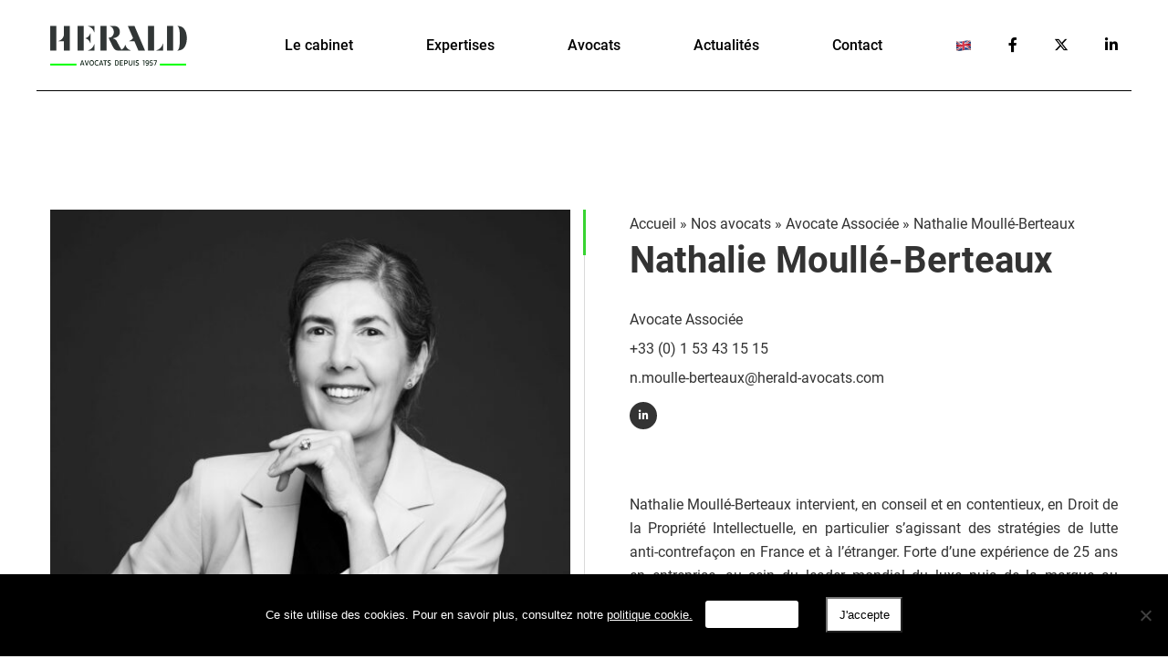

--- FILE ---
content_type: text/html; charset=UTF-8
request_url: https://www.herald-avocats.com/avocats/nathalie-moulle-berteaux/
body_size: 9867
content:
<!DOCTYPE html>
<!-- [if lt IE 7]><html class="no-js ie ie6 lt-ie9 lt-ie8 lt-ie7" lang="fr-FR"> <![endif] -->
<!-- [if IE 7]><html class="no-js ie ie7 lt-ie9 lt-ie8" lang="fr-FR"> <![endif] -->
<!-- [if IE 8]><html class="no-js ie ie8 lt-ie9" lang="fr-FR"> <![endif] -->
<!-- [if gt IE 8]><! -->
<html class="no-js" lang="fr-FR">
  <!-- <![endif] -->
  <head>
    <!-- Google Tag Manager -->

    <script>
      (function(w, d, s, l, i) { w[l] = w[l] || []; w[l].push({'gtm.start': new
      Date().getTime(), event: 'gtm.js'}); var f = d.getElementsByTagName(s)[0],

      j = d.createElement(s), dl = l != 'dataLayer' ? '&l=' + l : ''; j.async =
      true; j.src = 'https://www.googletagmanager.com/gtm.js?id=' + i + dl;
      f.parentNode.insertBefore(j, f);

      })(window, document, 'script', 'dataLayer', 'GTM-PG7569Z');
    </script>

    <!-- End Google Tag Manager -->
    <meta charset="UTF-8" />
    <title>
              Nathalie Moullé-Berteaux - Herald - Cabinet d&#039;avocats d&#039;affaires
          </title>
    <link rel="icon" href="/wp-content/themes/adveris/web/src/img/favicon-2.ico" />
    <link rel="stylesheet" href="https://cdnjs.cloudflare.com/ajax/libs/font-awesome/6.4.2/css/all.min.css" />
    <meta http-equiv="Content-Type" content="text/html; charset=UTF-8" />
    <meta http-equiv="X-UA-Compatible" content="IE=edge" />
    <meta name="viewport" content="width=device-width, initial-scale=1.0" />
    <link rel="pingback" href="https://www.herald-avocats.com/xmlrpc.php" />
    <meta name='robots' content='index, follow, max-image-preview:large, max-snippet:-1, max-video-preview:-1' />
<link rel="alternate" hreflang="fr" href="https://www.herald-avocats.com/avocats/nathalie-moulle-berteaux/" />
<link rel="alternate" hreflang="x-default" href="https://www.herald-avocats.com/avocats/nathalie-moulle-berteaux/" />

	<!-- This site is optimized with the Yoast SEO plugin v26.7 - https://yoast.com/wordpress/plugins/seo/ -->
	<meta name="description" content="Nathalie Moullé-Berteaux intervient, en conseil et en contentieux, en Droit de la Propriété Intellectuelle, en particulier s’agissant des stratégies de lutte anti-contrefaçon en France et à l’étranger." />
	<link rel="canonical" href="https://www.herald-avocats.com/avocats/nathalie-moulle-berteaux/" />
	<meta property="og:locale" content="fr_FR" />
	<meta property="og:type" content="article" />
	<meta property="og:title" content="Nathalie Moullé-Berteaux - Herald - Cabinet d&#039;avocats d&#039;affaires" />
	<meta property="og:description" content="Nathalie Moullé-Berteaux intervient, en conseil et en contentieux, en Droit de la Propriété Intellectuelle, en particulier s’agissant des stratégies de lutte anti-contrefaçon en France et à l’étranger." />
	<meta property="og:url" content="https://www.herald-avocats.com/avocats/nathalie-moulle-berteaux/" />
	<meta property="og:site_name" content="Herald - Cabinet d&#039;avocats d&#039;affaires" />
	<meta property="article:publisher" content="https://www.facebook.com/Herald.avocats/" />
	<meta property="article:modified_time" content="2025-09-30T13:38:12+00:00" />
	<meta property="og:image" content="https://www.herald-avocats.com/wp-content/uploads/2023/04/224A2584-1-scaled-e1700488435438.jpg" />
	<meta property="og:image:width" content="600" />
	<meta property="og:image:height" content="600" />
	<meta property="og:image:type" content="image/jpeg" />
	<meta name="twitter:card" content="summary_large_image" />
	<meta name="twitter:site" content="@Herald_avocats" />
	<script type="application/ld+json" class="yoast-schema-graph">{"@context":"https://schema.org","@graph":[{"@type":"WebPage","@id":"https://www.herald-avocats.com/avocats/nathalie-moulle-berteaux/","url":"https://www.herald-avocats.com/avocats/nathalie-moulle-berteaux/","name":"Nathalie Moullé-Berteaux - Herald - Cabinet d&#039;avocats d&#039;affaires","isPartOf":{"@id":"https://www.herald-avocats.com/#website"},"primaryImageOfPage":{"@id":"https://www.herald-avocats.com/avocats/nathalie-moulle-berteaux/#primaryimage"},"image":{"@id":"https://www.herald-avocats.com/avocats/nathalie-moulle-berteaux/#primaryimage"},"thumbnailUrl":"https://www.herald-avocats.com/wp-content/uploads/2023/04/224A2584-1-scaled-e1700488435438.jpg","datePublished":"2023-04-28T08:00:54+00:00","dateModified":"2025-09-30T13:38:12+00:00","description":"Nathalie Moullé-Berteaux intervient, en conseil et en contentieux, en Droit de la Propriété Intellectuelle, en particulier s’agissant des stratégies de lutte anti-contrefaçon en France et à l’étranger.","breadcrumb":{"@id":"https://www.herald-avocats.com/avocats/nathalie-moulle-berteaux/#breadcrumb"},"inLanguage":"fr-FR","potentialAction":[{"@type":"ReadAction","target":["https://www.herald-avocats.com/avocats/nathalie-moulle-berteaux/"]}]},{"@type":"ImageObject","inLanguage":"fr-FR","@id":"https://www.herald-avocats.com/avocats/nathalie-moulle-berteaux/#primaryimage","url":"https://www.herald-avocats.com/wp-content/uploads/2023/04/224A2584-1-scaled-e1700488435438.jpg","contentUrl":"https://www.herald-avocats.com/wp-content/uploads/2023/04/224A2584-1-scaled-e1700488435438.jpg","width":600,"height":600},{"@type":"BreadcrumbList","@id":"https://www.herald-avocats.com/avocats/nathalie-moulle-berteaux/#breadcrumb","itemListElement":[{"@type":"ListItem","position":1,"name":"Accueil","item":"https://www.herald-avocats.com/"},{"@type":"ListItem","position":2,"name":"Nos avocats","item":"https://www.herald-avocats.com/nos-equipes/"},{"@type":"ListItem","position":3,"name":"Avocate Associée","item":"https://www.herald-avocats.com/categorie/avocats-associes/"},{"@type":"ListItem","position":4,"name":"Nathalie Moullé-Berteaux"}]},{"@type":"WebSite","@id":"https://www.herald-avocats.com/#website","url":"https://www.herald-avocats.com/","name":"Herald - Cabinet d&#039;avocats d&#039;affaires","description":"","potentialAction":[{"@type":"SearchAction","target":{"@type":"EntryPoint","urlTemplate":"https://www.herald-avocats.com/?s={search_term_string}"},"query-input":{"@type":"PropertyValueSpecification","valueRequired":true,"valueName":"search_term_string"}}],"inLanguage":"fr-FR"}]}</script>
	<!-- / Yoast SEO plugin. -->


<link rel="alternate" title="oEmbed (JSON)" type="application/json+oembed" href="https://www.herald-avocats.com/wp-json/oembed/1.0/embed?url=https%3A%2F%2Fwww.herald-avocats.com%2Favocats%2Fnathalie-moulle-berteaux%2F" />
<link rel="alternate" title="oEmbed (XML)" type="text/xml+oembed" href="https://www.herald-avocats.com/wp-json/oembed/1.0/embed?url=https%3A%2F%2Fwww.herald-avocats.com%2Favocats%2Fnathalie-moulle-berteaux%2F&#038;format=xml" />
<style id='wp-img-auto-sizes-contain-inline-css' type='text/css'>
img:is([sizes=auto i],[sizes^="auto," i]){contain-intrinsic-size:3000px 1500px}
/*# sourceURL=wp-img-auto-sizes-contain-inline-css */
</style>
<link rel='stylesheet' id='wp-block-library-css' href='https://www.herald-avocats.com/wp-includes/css/dist/block-library/style.min.css?ver=6.9' type='text/css' media='all' />
<style id='global-styles-inline-css' type='text/css'>
:root{--wp--preset--aspect-ratio--square: 1;--wp--preset--aspect-ratio--4-3: 4/3;--wp--preset--aspect-ratio--3-4: 3/4;--wp--preset--aspect-ratio--3-2: 3/2;--wp--preset--aspect-ratio--2-3: 2/3;--wp--preset--aspect-ratio--16-9: 16/9;--wp--preset--aspect-ratio--9-16: 9/16;--wp--preset--color--black: #000000;--wp--preset--color--cyan-bluish-gray: #abb8c3;--wp--preset--color--white: #ffffff;--wp--preset--color--pale-pink: #f78da7;--wp--preset--color--vivid-red: #cf2e2e;--wp--preset--color--luminous-vivid-orange: #ff6900;--wp--preset--color--luminous-vivid-amber: #fcb900;--wp--preset--color--light-green-cyan: #7bdcb5;--wp--preset--color--vivid-green-cyan: #00d084;--wp--preset--color--pale-cyan-blue: #8ed1fc;--wp--preset--color--vivid-cyan-blue: #0693e3;--wp--preset--color--vivid-purple: #9b51e0;--wp--preset--gradient--vivid-cyan-blue-to-vivid-purple: linear-gradient(135deg,rgb(6,147,227) 0%,rgb(155,81,224) 100%);--wp--preset--gradient--light-green-cyan-to-vivid-green-cyan: linear-gradient(135deg,rgb(122,220,180) 0%,rgb(0,208,130) 100%);--wp--preset--gradient--luminous-vivid-amber-to-luminous-vivid-orange: linear-gradient(135deg,rgb(252,185,0) 0%,rgb(255,105,0) 100%);--wp--preset--gradient--luminous-vivid-orange-to-vivid-red: linear-gradient(135deg,rgb(255,105,0) 0%,rgb(207,46,46) 100%);--wp--preset--gradient--very-light-gray-to-cyan-bluish-gray: linear-gradient(135deg,rgb(238,238,238) 0%,rgb(169,184,195) 100%);--wp--preset--gradient--cool-to-warm-spectrum: linear-gradient(135deg,rgb(74,234,220) 0%,rgb(151,120,209) 20%,rgb(207,42,186) 40%,rgb(238,44,130) 60%,rgb(251,105,98) 80%,rgb(254,248,76) 100%);--wp--preset--gradient--blush-light-purple: linear-gradient(135deg,rgb(255,206,236) 0%,rgb(152,150,240) 100%);--wp--preset--gradient--blush-bordeaux: linear-gradient(135deg,rgb(254,205,165) 0%,rgb(254,45,45) 50%,rgb(107,0,62) 100%);--wp--preset--gradient--luminous-dusk: linear-gradient(135deg,rgb(255,203,112) 0%,rgb(199,81,192) 50%,rgb(65,88,208) 100%);--wp--preset--gradient--pale-ocean: linear-gradient(135deg,rgb(255,245,203) 0%,rgb(182,227,212) 50%,rgb(51,167,181) 100%);--wp--preset--gradient--electric-grass: linear-gradient(135deg,rgb(202,248,128) 0%,rgb(113,206,126) 100%);--wp--preset--gradient--midnight: linear-gradient(135deg,rgb(2,3,129) 0%,rgb(40,116,252) 100%);--wp--preset--font-size--small: 13px;--wp--preset--font-size--medium: 20px;--wp--preset--font-size--large: 36px;--wp--preset--font-size--x-large: 42px;--wp--preset--spacing--20: 0.44rem;--wp--preset--spacing--30: 0.67rem;--wp--preset--spacing--40: 1rem;--wp--preset--spacing--50: 1.5rem;--wp--preset--spacing--60: 2.25rem;--wp--preset--spacing--70: 3.38rem;--wp--preset--spacing--80: 5.06rem;--wp--preset--shadow--natural: 6px 6px 9px rgba(0, 0, 0, 0.2);--wp--preset--shadow--deep: 12px 12px 50px rgba(0, 0, 0, 0.4);--wp--preset--shadow--sharp: 6px 6px 0px rgba(0, 0, 0, 0.2);--wp--preset--shadow--outlined: 6px 6px 0px -3px rgb(255, 255, 255), 6px 6px rgb(0, 0, 0);--wp--preset--shadow--crisp: 6px 6px 0px rgb(0, 0, 0);}:where(.is-layout-flex){gap: 0.5em;}:where(.is-layout-grid){gap: 0.5em;}body .is-layout-flex{display: flex;}.is-layout-flex{flex-wrap: wrap;align-items: center;}.is-layout-flex > :is(*, div){margin: 0;}body .is-layout-grid{display: grid;}.is-layout-grid > :is(*, div){margin: 0;}:where(.wp-block-columns.is-layout-flex){gap: 2em;}:where(.wp-block-columns.is-layout-grid){gap: 2em;}:where(.wp-block-post-template.is-layout-flex){gap: 1.25em;}:where(.wp-block-post-template.is-layout-grid){gap: 1.25em;}.has-black-color{color: var(--wp--preset--color--black) !important;}.has-cyan-bluish-gray-color{color: var(--wp--preset--color--cyan-bluish-gray) !important;}.has-white-color{color: var(--wp--preset--color--white) !important;}.has-pale-pink-color{color: var(--wp--preset--color--pale-pink) !important;}.has-vivid-red-color{color: var(--wp--preset--color--vivid-red) !important;}.has-luminous-vivid-orange-color{color: var(--wp--preset--color--luminous-vivid-orange) !important;}.has-luminous-vivid-amber-color{color: var(--wp--preset--color--luminous-vivid-amber) !important;}.has-light-green-cyan-color{color: var(--wp--preset--color--light-green-cyan) !important;}.has-vivid-green-cyan-color{color: var(--wp--preset--color--vivid-green-cyan) !important;}.has-pale-cyan-blue-color{color: var(--wp--preset--color--pale-cyan-blue) !important;}.has-vivid-cyan-blue-color{color: var(--wp--preset--color--vivid-cyan-blue) !important;}.has-vivid-purple-color{color: var(--wp--preset--color--vivid-purple) !important;}.has-black-background-color{background-color: var(--wp--preset--color--black) !important;}.has-cyan-bluish-gray-background-color{background-color: var(--wp--preset--color--cyan-bluish-gray) !important;}.has-white-background-color{background-color: var(--wp--preset--color--white) !important;}.has-pale-pink-background-color{background-color: var(--wp--preset--color--pale-pink) !important;}.has-vivid-red-background-color{background-color: var(--wp--preset--color--vivid-red) !important;}.has-luminous-vivid-orange-background-color{background-color: var(--wp--preset--color--luminous-vivid-orange) !important;}.has-luminous-vivid-amber-background-color{background-color: var(--wp--preset--color--luminous-vivid-amber) !important;}.has-light-green-cyan-background-color{background-color: var(--wp--preset--color--light-green-cyan) !important;}.has-vivid-green-cyan-background-color{background-color: var(--wp--preset--color--vivid-green-cyan) !important;}.has-pale-cyan-blue-background-color{background-color: var(--wp--preset--color--pale-cyan-blue) !important;}.has-vivid-cyan-blue-background-color{background-color: var(--wp--preset--color--vivid-cyan-blue) !important;}.has-vivid-purple-background-color{background-color: var(--wp--preset--color--vivid-purple) !important;}.has-black-border-color{border-color: var(--wp--preset--color--black) !important;}.has-cyan-bluish-gray-border-color{border-color: var(--wp--preset--color--cyan-bluish-gray) !important;}.has-white-border-color{border-color: var(--wp--preset--color--white) !important;}.has-pale-pink-border-color{border-color: var(--wp--preset--color--pale-pink) !important;}.has-vivid-red-border-color{border-color: var(--wp--preset--color--vivid-red) !important;}.has-luminous-vivid-orange-border-color{border-color: var(--wp--preset--color--luminous-vivid-orange) !important;}.has-luminous-vivid-amber-border-color{border-color: var(--wp--preset--color--luminous-vivid-amber) !important;}.has-light-green-cyan-border-color{border-color: var(--wp--preset--color--light-green-cyan) !important;}.has-vivid-green-cyan-border-color{border-color: var(--wp--preset--color--vivid-green-cyan) !important;}.has-pale-cyan-blue-border-color{border-color: var(--wp--preset--color--pale-cyan-blue) !important;}.has-vivid-cyan-blue-border-color{border-color: var(--wp--preset--color--vivid-cyan-blue) !important;}.has-vivid-purple-border-color{border-color: var(--wp--preset--color--vivid-purple) !important;}.has-vivid-cyan-blue-to-vivid-purple-gradient-background{background: var(--wp--preset--gradient--vivid-cyan-blue-to-vivid-purple) !important;}.has-light-green-cyan-to-vivid-green-cyan-gradient-background{background: var(--wp--preset--gradient--light-green-cyan-to-vivid-green-cyan) !important;}.has-luminous-vivid-amber-to-luminous-vivid-orange-gradient-background{background: var(--wp--preset--gradient--luminous-vivid-amber-to-luminous-vivid-orange) !important;}.has-luminous-vivid-orange-to-vivid-red-gradient-background{background: var(--wp--preset--gradient--luminous-vivid-orange-to-vivid-red) !important;}.has-very-light-gray-to-cyan-bluish-gray-gradient-background{background: var(--wp--preset--gradient--very-light-gray-to-cyan-bluish-gray) !important;}.has-cool-to-warm-spectrum-gradient-background{background: var(--wp--preset--gradient--cool-to-warm-spectrum) !important;}.has-blush-light-purple-gradient-background{background: var(--wp--preset--gradient--blush-light-purple) !important;}.has-blush-bordeaux-gradient-background{background: var(--wp--preset--gradient--blush-bordeaux) !important;}.has-luminous-dusk-gradient-background{background: var(--wp--preset--gradient--luminous-dusk) !important;}.has-pale-ocean-gradient-background{background: var(--wp--preset--gradient--pale-ocean) !important;}.has-electric-grass-gradient-background{background: var(--wp--preset--gradient--electric-grass) !important;}.has-midnight-gradient-background{background: var(--wp--preset--gradient--midnight) !important;}.has-small-font-size{font-size: var(--wp--preset--font-size--small) !important;}.has-medium-font-size{font-size: var(--wp--preset--font-size--medium) !important;}.has-large-font-size{font-size: var(--wp--preset--font-size--large) !important;}.has-x-large-font-size{font-size: var(--wp--preset--font-size--x-large) !important;}
/*# sourceURL=global-styles-inline-css */
</style>

<style id='classic-theme-styles-inline-css' type='text/css'>
/*! This file is auto-generated */
.wp-block-button__link{color:#fff;background-color:#32373c;border-radius:9999px;box-shadow:none;text-decoration:none;padding:calc(.667em + 2px) calc(1.333em + 2px);font-size:1.125em}.wp-block-file__button{background:#32373c;color:#fff;text-decoration:none}
/*# sourceURL=/wp-includes/css/classic-themes.min.css */
</style>
<link rel='stylesheet' id='cookie-notice-front-css' href='https://www.herald-avocats.com/wp-content/plugins/cookie-notice/css/front.min.css?ver=2.5.11' type='text/css' media='all' />
<link rel='stylesheet' id='wpml-menu-item-0-css' href='https://www.herald-avocats.com/wp-content/plugins/sitepress-multilingual-cms/templates/language-switchers/menu-item/style.min.css?ver=1' type='text/css' media='all' />
<script type="text/javascript" id="wpml-cookie-js-extra">
/* <![CDATA[ */
var wpml_cookies = {"wp-wpml_current_language":{"value":"fr","expires":1,"path":"/"}};
var wpml_cookies = {"wp-wpml_current_language":{"value":"fr","expires":1,"path":"/"}};
//# sourceURL=wpml-cookie-js-extra
/* ]]> */
</script>
<script type="text/javascript" src="https://www.herald-avocats.com/wp-content/plugins/sitepress-multilingual-cms/res/js/cookies/language-cookie.js?ver=486900" id="wpml-cookie-js" defer="defer" data-wp-strategy="defer"></script>
<script type="text/javascript" id="cookie-notice-front-js-before">
/* <![CDATA[ */
var cnArgs = {"ajaxUrl":"https:\/\/www.herald-avocats.com\/wp-admin\/admin-ajax.php","nonce":"a97eb42ccd","hideEffect":"fade","position":"bottom","onScroll":false,"onScrollOffset":100,"onClick":false,"cookieName":"cookie_notice_accepted","cookieTime":2592000,"cookieTimeRejected":2592000,"globalCookie":false,"redirection":false,"cache":false,"revokeCookies":false,"revokeCookiesOpt":"automatic"};

//# sourceURL=cookie-notice-front-js-before
/* ]]> */
</script>
<script type="text/javascript" src="https://www.herald-avocats.com/wp-content/plugins/cookie-notice/js/front.min.js?ver=2.5.11" id="cookie-notice-front-js"></script>
<link rel="https://api.w.org/" href="https://www.herald-avocats.com/wp-json/" /><link rel="EditURI" type="application/rsd+xml" title="RSD" href="https://www.herald-avocats.com/xmlrpc.php?rsd" />
<meta name="generator" content="WordPress 6.9" />
<link rel='shortlink' href='https://www.herald-avocats.com/?p=5597' />
<meta name="generator" content="WPML ver:4.8.6 stt:1,4;" />
<link rel="icon" href="https://www.herald-avocats.com/wp-content/uploads/2025/03/cropped-herald_avocats_logo-32x32.jpg" sizes="32x32" />
<link rel="icon" href="https://www.herald-avocats.com/wp-content/uploads/2025/03/cropped-herald_avocats_logo-192x192.jpg" sizes="192x192" />
<link rel="apple-touch-icon" href="https://www.herald-avocats.com/wp-content/uploads/2025/03/cropped-herald_avocats_logo-180x180.jpg" />
<meta name="msapplication-TileImage" content="https://www.herald-avocats.com/wp-content/uploads/2025/03/cropped-herald_avocats_logo-270x270.jpg" />
		<style type="text/css" id="wp-custom-css">
			div.bg-section-content {
  background-color: #00000080!important;
  padding: 20px 0px 20px 0px!important;
}

.btn.btn-outline-secondary.next-page{
	margin-left:20px;
	border-radius:3px;
}

.btn.btn-outline-secondary.previous-page{
	margin-right:20px;
	border-radius:3px;
}

.actu-item-exp {
  width: calc(95% / 3);
  padding: 40px 55px 50px;
  -webkit-transition: all 0.5s ease;
  transition: all 0.5s ease;
  background-color:#ebebeb;
}

.actu-item-exp h3, .actu-item-exp p{
	padding : 10px 0px 10px 0px;
}

@media (min-width: 768px) {
  .col-md-4 {
    flex: 0 0 33.33333%;
    max-width: 32%!important;
  }
}


@media (min-width: 1024px) {
  .actu-item-exp {
    width: calc(95% / 3) !important;
  }
}

.row.jc-between{
	padding: 0px 5% 0px 5%;
}

.filter-about-container ul li a{
	font-weight:400!important;
}

/* */

.pagination {
  display: flex;
  justify-content: center;
  align-items: center;  
}

.pagination .page-link {
  padding: 8px 12px;
  text-decoration: none;
  color: #333;
  border: 1px solid #ccc;
  border-radius: 4px;
  transition: background-color 0.3s ease;
}

.pagination .page-link:hover {
  background-color: #f0f0f0;
}

.pagination .current {
  background-color: #333;
  color: white;
  border-color: #333;
}

.pagination span {
  padding: 3px 12px 3px 12px;
  color: #888;
  border-radius: 5px;
}

.pagination {
    display: flex;
    justify-content: center;
    margin: 20px 0;
}

.actu-wrapper {
    opacity: 1;
    transition: opacity 0.4s ease;
}

.actu-wrapper.loading {
    opacity: 0;
}

.main-header {
  height: 150px;
  position: relative!important;
  top: 0;
  left: 0;
  width: 100%;
  padding-bottom: 30px;
}

/* Menu */
body {
	background-color: #ffffff;
}


/* Actu */
.actus-container{
	padding: 0px 5% 0px 5%;
}

/* Expertise */

.mapplic-map .mapplic-map-image{
	position:initial;
}

.title-exp{
	color:#fff!important;
	background-color:#00000080;
	width: 70%;
  margin-left: 15%;
}

/* Découvrir */
.scroll-indicator{
	background-color: #00000080;
  padding-top: 35px;
  right: 49%;
	width: 40px!important;
}

/* Section */
.bg-section {
  height: 81vh!important;
	position:relative;
}

.h1-actu {
	background-color: #00000080;
	padding: 20px 0px 20px 0px;
}

.bg-actu .bg-section-content {
  width: 50%;
  margin: auto;
  text-align: center;
  color: #fff;
}

.bg-about{
	background-color: #00000080;
	padding: 20px 0px 20px 0px;
}

/* Header */

@media (min-width: 992px) {
  .main-header .container {
    border-bottom: solid 1px #000 !important;
  }
}

@media (min-width: 992px) {
  .navbar-nav li a {
    color: #000 !important;
  }
}

body{
	background-color:#fff!important;
}

.toggle-nav-mobile .line{
	background-color:#000!important;
}

/* Home */

.last-actus-item {
  width: 30%;
  background-color: #ebebeb;
  padding: 20px;
	transition: all 0.5s ease;
}

.last-actus-item:hover {
  background-color: #fff;
  -webkit-box-shadow: 0px 0px 42px -5px rgba(0, 0, 0, 0.35);
  box-shadow: 0px 0px 42px -5px rgba(0, 0, 0, 0.35);
}

.last-actus-item time{
	color: rgba(51, 51, 51, 0.8)!important;
	font-weight:400!important;
	font-size:13px!important;
}

.btn-outline-primary{
	background-color: #00000070!important;
}

@media (max-width: 767px) {
.bg-content {
    padding: 20px;
  }
}

@media only screen and (min-width: 992px) {
  .bg-content {
    padding: 40px;
    margin-left: 28%;
  }
}

 .bg-content {
    background-color: #00000080;
	 margin-top: -10%;
}

h1.mb-25{
	font-size:40px!important;
}


.mb-50-home {
  line-height: 26px!important;
  text-align: justify;
  font-size: 21px!important;
}



@media (max-width: 767px) {
  .mb-25 {
    text-align: center;
  }
}


/* Actualites */

@media (min-width: 1024px) {
    .actu-item {
        width: calc(95% / 3) !important;
    }
}

 .actu-item {  
        margin: 10px;
    }

.btn-outline-secondary {
    background-color: #fff!important;
}

.btn-outline-secondary:hover {
    background-color: #333 !important;
}

.btn-outline-secondary:hover i {
    color: #38d431 !important;
}

h6.mb-3{
	color:#38d431!important;
}

.actu-item{
	background-color:#ebebeb;
}


/* Google map */

#map{
	display:none;
}

/* Cabinet */

@media (max-width: 768px) {
    div[style*="display: flex"] {
      flex-direction: column;
    }

    div[style*="padding-right: 20px"] {
      padding-right: 0;
      padding-bottom: 20px;
    }
  }

/* Affichage cartes */

.mapplic-map.desktop-map {
    display: block;
}

.mapplic-map.mobile-map {
    display: none;
}

@media only screen and (max-width: 768px) {
    .mapplic-map.desktop-map {
        display: none;
    }
    .mapplic-map.mobile-map {
        display: block;
    }
}
		</style>
		

              <link rel="stylesheet"
        href="/wp-content/themes/adveris/web/dist/css/app.css"
        type="text/css"
        media="screen" />
      </head>

  <body data-rsssl=1 class="wp-singular avocats-template-default single single-avocats postid-5597 wp-theme-adveris cookies-not-set body-load" data-template="base.twig">
    <!-- Google Tag Manager (noscript) -->

    <noscript>
      <iframe src="https://www.googletagmanager.com/ns.html?id=GTM-PG7569Z"
        height="0"
        width="0"
        style="display:none;visibility:hidden"></iframe>
    </noscript>

    <!-- End Google Tag Manager (noscript) -->
    <header class="main-header">
              <div class="container">
          <div class="row">
            <div class="col-4 col-md-2 flex-end">
              <div class="logo-container vertical-center">
                <a href="https://www.herald-avocats.com">
                  <img src="/wp-content/themes/adveris/web/src/img/logo-black.svg"
                    alt="logo"
                    class="logo-white" />
                  <img src="/wp-content/themes/adveris/web/src/img/logo-black.svg"
                    alt="logo"
                    class="logo-black" />
                </a>
              </div>
            </div>
            <div class="col-8 col-md-10 flex-end">
              <a href="#" class="toggle-nav-mobile">
                <span class="line"></span>
                <span class="line"></span>
                <span class="line"></span>
              </a>
              <div class="nav-container">
                <nav class="navbar navbar-expand-lg">
                  <div class="collapse navbar-collapse" id="navbarNav">
                    	<ul class="nav navbar-nav">
		
										
			<li class=" menu-item menu-item-type-post_type menu-item-object-page menu-item-635 menu-item-has-children dropdown">
				<a href="https://www.herald-avocats.com/cabinet/"  class="dropdown-toggle" data-toggle="dropdown" role="button" aria-haspopup="true" aria-expanded="false" >
					Le cabinet
				</a>
										<ul class="dropdown-menu">
			<li class=" menu-item menu-item-type-custom menu-item-object-custom menu-item-4903">
			<a href="https://www.herald-avocats.com/cabinet/#a-propos">
				À propos
			</a>
		</li>
			<li class=" menu-item menu-item-type-custom menu-item-object-custom menu-item-4904">
			<a href="https://www.herald-avocats.com/cabinet/#histoire">
				Histoire
			</a>
		</li>
			<li class=" menu-item menu-item-type-custom menu-item-object-custom menu-item-4905">
			<a href="https://www.herald-avocats.com/cabinet/#international">
				International
			</a>
		</li>
			<li class=" menu-item menu-item-type-custom menu-item-object-custom menu-item-4906">
			<a href="https://www.herald-avocats.com/cabinet/#RSE">
				RSE
			</a>
		</li>
		</ul>
							</li>
		
										
			<li class=" menu-item menu-item-type-post_type menu-item-object-page menu-item-21">
				<a href="https://www.herald-avocats.com/expertises/" >
					Expertises
				</a>
							</li>
		
										
			<li class=" menu-item menu-item-type-post_type menu-item-object-page menu-item-1491 menu-item-has-children dropdown">
				<a href="https://www.herald-avocats.com/nos-equipes/"  class="dropdown-toggle" data-toggle="dropdown" role="button" aria-haspopup="true" aria-expanded="false" >
					Avocats
				</a>
										<ul class="dropdown-menu">
			<li class=" menu-item menu-item-type-taxonomy menu-item-object-categorie current-avocats-ancestor current-menu-parent current-avocats-parent menu-item-4956">
			<a href="https://www.herald-avocats.com/categorie/avocats-associes/">
				Avocats Associés
			</a>
		</li>
			<li class=" menu-item menu-item-type-taxonomy menu-item-object-categorie menu-item-4955">
			<a href="https://www.herald-avocats.com/categorie/avocats-collaborateurs/">
				Avocats Collaborateurs
			</a>
		</li>
			<li class=" menu-item menu-item-type-taxonomy menu-item-object-categorie menu-item-5563">
			<a href="https://www.herald-avocats.com/categorie/avocats-counsel/">
				Avocats Counsel
			</a>
		</li>
			<li class=" menu-item menu-item-type-taxonomy menu-item-object-categorie menu-item-4957">
			<a href="https://www.herald-avocats.com/categorie/avocats-of-counsel/">
				Avocats of Counsel
			</a>
		</li>
			<li class=" menu-item menu-item-type-taxonomy menu-item-object-categorie menu-item-4958">
			<a href="https://www.herald-avocats.com/categorie/juristes-paralegal/">
				Juristes / Paralégales
			</a>
		</li>
		</ul>
							</li>
		
										
			<li class=" menu-item menu-item-type-post_type menu-item-object-page menu-item-636 menu-item-has-children dropdown">
				<a href="https://www.herald-avocats.com/actualites/"  class="dropdown-toggle" data-toggle="dropdown" role="button" aria-haspopup="true" aria-expanded="false" >
					Actualités
				</a>
										<ul class="dropdown-menu">
			<li class=" menu-item menu-item-type-taxonomy menu-item-object-category menu-item-4961">
			<a href="https://www.herald-avocats.com/category/evenements/">
				Évènements
			</a>
		</li>
			<li class=" menu-item menu-item-type-taxonomy menu-item-object-category menu-item-4960">
			<a href="https://www.herald-avocats.com/category/alertes-communiques/">
				Alertes &amp; communiqués
			</a>
		</li>
			<li class=" menu-item menu-item-type-taxonomy menu-item-object-category menu-item-4959">
			<a href="https://www.herald-avocats.com/category/publications/">
				Publication
			</a>
		</li>
			<li class=" menu-item menu-item-type-taxonomy menu-item-object-category menu-item-4962">
			<a href="https://www.herald-avocats.com/category/vie-de-cabinet/">
				Vie de cabinet
			</a>
		</li>
		</ul>
							</li>
		
										
			<li class=" menu-item menu-item-type-custom menu-item-object-custom menu-item-282">
				<a href="#footer" >
					Contact
				</a>
							</li>
		
										
			<li class="menu-item wpml-ls-slot-2 wpml-ls-item wpml-ls-item-en wpml-ls-menu-item wpml-ls-first-item wpml-ls-last-item menu-item-type-wpml_ls_menu_item menu-item-object-wpml_ls_menu_item menu-item-wpml-ls-2-en">
				<a href="https://www.herald-avocats.com/en/" >
					
            <img
            class="wpml-ls-flag"
            src="https://www.herald-avocats.com/wp-content/uploads/flags/uk.png"
            alt="En"
            
            
    />
				</a>
							</li>
				<li class="social-item">
			<a href="https://www.facebook.com/Herald.avocats/" target="_blank">
				<i class="fa-brands fa-facebook-f"></i>
			</a>
		</li>
		<li class="social-item">
			<a href="https://twitter.com/Herald_avocats" target="_blank">
				<i class="fa-brands fa-x-twitter"></i>
			</a>
		</li>
		<li class="social-item">
			<a href="https://www.linkedin.com/company/herald-avocats/" target="_blank">
				<i class="fa-brands fa-linkedin-in"></i>
			</a>
		</li>
	</ul>
                  </div>
                </nav>
              </div>
              <div class="navigation-mobile">
                <a href="#" class="close-nav"><i class="fal fa-times"></i></a>
                	<ul class="nav navbar-nav">
		
										
			<li class=" menu-item menu-item-type-post_type menu-item-object-page menu-item-635 menu-item-has-children dropdown">
				<a href="https://www.herald-avocats.com/cabinet/"  class="dropdown-toggle" data-toggle="dropdown" role="button" aria-haspopup="true" aria-expanded="false" >
					Le cabinet
											<span class="caret"></span>
									</a>
										<ul class="dropdown-menu">
			<li class=" menu-item menu-item-type-custom menu-item-object-custom menu-item-4903">
			<a href="https://www.herald-avocats.com/cabinet/#a-propos">
				À propos
			</a>
		</li>
			<li class=" menu-item menu-item-type-custom menu-item-object-custom menu-item-4904">
			<a href="https://www.herald-avocats.com/cabinet/#histoire">
				Histoire
			</a>
		</li>
			<li class=" menu-item menu-item-type-custom menu-item-object-custom menu-item-4905">
			<a href="https://www.herald-avocats.com/cabinet/#international">
				International
			</a>
		</li>
			<li class=" menu-item menu-item-type-custom menu-item-object-custom menu-item-4906">
			<a href="https://www.herald-avocats.com/cabinet/#RSE">
				RSE
			</a>
		</li>
		</ul>
							</li>
		
										
			<li class=" menu-item menu-item-type-post_type menu-item-object-page menu-item-21">
				<a href="https://www.herald-avocats.com/expertises/" >
					Expertises
									</a>
							</li>
		
										
			<li class=" menu-item menu-item-type-post_type menu-item-object-page menu-item-1491 menu-item-has-children dropdown">
				<a href="https://www.herald-avocats.com/nos-equipes/"  class="dropdown-toggle" data-toggle="dropdown" role="button" aria-haspopup="true" aria-expanded="false" >
					Avocats
											<span class="caret"></span>
									</a>
										<ul class="dropdown-menu">
			<li class=" menu-item menu-item-type-taxonomy menu-item-object-categorie current-avocats-ancestor current-menu-parent current-avocats-parent menu-item-4956">
			<a href="https://www.herald-avocats.com/categorie/avocats-associes/">
				Avocats Associés
			</a>
		</li>
			<li class=" menu-item menu-item-type-taxonomy menu-item-object-categorie menu-item-4955">
			<a href="https://www.herald-avocats.com/categorie/avocats-collaborateurs/">
				Avocats Collaborateurs
			</a>
		</li>
			<li class=" menu-item menu-item-type-taxonomy menu-item-object-categorie menu-item-5563">
			<a href="https://www.herald-avocats.com/categorie/avocats-counsel/">
				Avocats Counsel
			</a>
		</li>
			<li class=" menu-item menu-item-type-taxonomy menu-item-object-categorie menu-item-4957">
			<a href="https://www.herald-avocats.com/categorie/avocats-of-counsel/">
				Avocats of Counsel
			</a>
		</li>
			<li class=" menu-item menu-item-type-taxonomy menu-item-object-categorie menu-item-4958">
			<a href="https://www.herald-avocats.com/categorie/juristes-paralegal/">
				Juristes / Paralégales
			</a>
		</li>
		</ul>
							</li>
		
										
			<li class=" menu-item menu-item-type-post_type menu-item-object-page menu-item-636 menu-item-has-children dropdown">
				<a href="https://www.herald-avocats.com/actualites/"  class="dropdown-toggle" data-toggle="dropdown" role="button" aria-haspopup="true" aria-expanded="false" >
					Actualités
											<span class="caret"></span>
									</a>
										<ul class="dropdown-menu">
			<li class=" menu-item menu-item-type-taxonomy menu-item-object-category menu-item-4961">
			<a href="https://www.herald-avocats.com/category/evenements/">
				Évènements
			</a>
		</li>
			<li class=" menu-item menu-item-type-taxonomy menu-item-object-category menu-item-4960">
			<a href="https://www.herald-avocats.com/category/alertes-communiques/">
				Alertes &amp; communiqués
			</a>
		</li>
			<li class=" menu-item menu-item-type-taxonomy menu-item-object-category menu-item-4959">
			<a href="https://www.herald-avocats.com/category/publications/">
				Publication
			</a>
		</li>
			<li class=" menu-item menu-item-type-taxonomy menu-item-object-category menu-item-4962">
			<a href="https://www.herald-avocats.com/category/vie-de-cabinet/">
				Vie de cabinet
			</a>
		</li>
		</ul>
							</li>
		
										
			<li class=" menu-item menu-item-type-custom menu-item-object-custom menu-item-282">
				<a href="#footer" >
					Contact
									</a>
							</li>
		
										
			<li class="menu-item wpml-ls-slot-2 wpml-ls-item wpml-ls-item-en wpml-ls-menu-item wpml-ls-first-item wpml-ls-last-item menu-item-type-wpml_ls_menu_item menu-item-object-wpml_ls_menu_item menu-item-wpml-ls-2-en">
				<a href="https://www.herald-avocats.com/en/" >
					
            <img
            class="wpml-ls-flag"
            src="https://www.herald-avocats.com/wp-content/uploads/flags/uk.png"
            alt="En"
            
            
    />
									</a>
							</li>
				<div class="social-list-mobile">
			<li class="social-item">
				<a href="https://www.facebook.com/Herald.avocats/" target="_blank">
					<i class="fa-brands fa-facebook-f"></i>
				</a>
			</li>
			<li class="social-item">
				<a href="https://twitter.com/Herald_avocats" target="_blank">
					<i class="fa-brands fa-x-twitter"></i>
				</a>
			</li>
			<li class="social-item">
				<a href="https://www.linkedin.com/company/herald-avocats/" target="_blank">
					<i class="fa-brands fa-linkedin-in"></i>
				</a>
			</li>
		</div>
	</ul>
              </div>
            </div>
          </div>
        </div>
          </header>

    <div id="content" role="main" class="content-wrapper">
            
	<section class="single-section my-100">
		<div class="container">
			<div class="row">
				<div class="col-md-6">
					<img src="https://www.herald-avocats.com/wp-content/uploads/2023/04/224A2584-1-scaled-e1700488435438.jpg" alt="Photo de l'avocat" class="avocat-picture">
				</div>
				<div class="col-md-6 scrollable-container">
					<div class="scrollbar">
						<span class="scroll-position"></span>
					</div>
					<div class="scrollable-element">
						<div class="avocats-informations mb-70">
							<nav id="breadcrumbs" class="main-breadcrumbs"><span><span><a href="https://www.herald-avocats.com/">Accueil</a></span> » <span><a href="https://www.herald-avocats.com/nos-equipes/">Nos avocats</a></span> » <span><a href="https://www.herald-avocats.com/categorie/avocats-associes/">Avocate Associée</a></span> » <span class="breadcrumb_last" aria-current="page">Nathalie Moullé-Berteaux</span></span></nav>
							<h1 class="name-of-avocat mb-25">Nathalie Moullé-Berteaux</h1>
							<ul class="mb-25">
																	<li>Avocate Associée</li>
																<li>+33 (0) 1 53 43 15 15</li>
								<li><A HREF="mailto:n.moulle-berteaux@herald-avocats.com">n.moulle-berteaux@herald-avocats.com</A></li>
																									<li class="mt-10">
										<a href="https://www.linkedin.com/in/nmoulleberteaux/" target="_blank">
											<span class="round vertical-center ">
												<i class="fa-brands fa-linkedin-in"></i>
											</span>
										</a>
									</li>
															</ul>
							<div class="domaines-btn">
															</div>
						</div>
													<div class="avocats-domaines mb-70">
								<h2 class="mb-25"></h2>
								<p>Nathalie Moullé-Berteaux intervient, en conseil et en contentieux, en Droit de la Propriété Intellectuelle, en particulier s’agissant des stratégies de lutte anti-contrefaçon en France et à l’étranger. Forte d’une expérience de 25 ans en entreprise, au sein du leader mondial du luxe puis de la marque au crocodile, Nathalie Moullé-Berteaux a exercé pendant 9 ans au sein de son propre cabinet avant de rejoindre le cabinet Herald en 2023 en qualité 
d’associée, accompagnée de son équipe.</p>
							</div>
													<div class="avocats-domaines mb-70">
								<h2 class="mb-25"></h2>
								<p><strong>Distinctions:</strong><br>- Legal 500 EMEA - 2025 - Intellectual Property - Trade marks and designs<br>- WTR 1000 - 2025 - Enforcement and prosecution<br>- Legal 500 EMEA - 2024 - Intellectual Property - Trade marks and designs<br>- Legal 500 EMEA - 2024 - Intellectual Property - Copyright<br>- Décideurs 2024 -Marketing, communication et numérique - Luxe et mode<br>- Managing IP Top 50</p>
							</div>
													<div class="avocats-domaines mb-70">
								<h2 class="mb-25"></h2>
								<p>Avocate au barreau de Paris depuis septembre 2013, Nathalie Moullé-Berteaux est titulaire d’une Maîtrise de Droit des Affaires et Fiscalité, d’un Diplôme d'Études Supérieures Spécialisées de Propriété Industrielle de l'Université Paris II - Panthéon-Assas. Elle a été Auditeur à l’Institut des Hautes Études de Défense Nationale (IHEDN, 11e cycle) et détient un Certificat d'Enseignement Supérieur des Affaires en Management Général (HEC).<br>
Mandataire agréé auprès de l'Institut National de la Propriété Industrielle (INPI, Paris), l'Office de l'Union européenne pour la propriété intellectuelle (EUIPO, Alicante) et l’Organisation Mondiale de la Propriété Intellectuelle (OMPI, Genève), elle est également membre de plusieurs associations où elle a exercé des mandats d’administrateurs, en particulier l’APRAM (Association des Praticiens du Droit
des Marques et des Modèles).</p>
							</div>
													<div class="avocats-domaines mb-70">
								<h2 class="mb-25"></h2>
								<p><strong>Témoignages clients:</strong><br><em>The Legal 500, Mars 2025</em><br>"Me Moullé Berteaux est une excellente avocate qui a acquis une expérience remarquable en tant que conseillère juridique interne au sein de grandes entreprises internationales, où elle fournit des conseils juridiques et stratégiques de haut niveau."<br>"Rigueur dans le travail, spécialisation dans le domaine de la propriété intellectuelle, facilité de communication et d'adaptation aux besoins du client et des collaborateurs, réactivité."</p>
							</div>
																							</div>
				</div>
			</div>
		</div>
	</section>


			<section class="my-100 actu--associated">
			<div class="container">
				<div class="row">
					<div class="col-12">
						<h2 class="mb-25"></h2>
					</div>
				</div>
				<div class="row jc-between swiper-container">
											<div class="swiper-wrapper">
																			<article class="actu-item avocat-actu-item col-12 col-md-auto ">
								<time>27.03.2025</time>
								<h3>| Classements | The Legal 500 EMEA 2025</h3>
								<p></p>
								<a href="https://www.herald-avocats.com/classements-the-legal-500-emea-2025/" class="btn btn-outline-secondary">Lire la suite<i class="fal fa-long-arrow-right"></i>
								</a>
							</article>
													<article class="actu-item avocat-actu-item col-12 col-md-auto ">
								<time>21.06.2024</time>
								<h3>Un passeport numérique pour les produits de luxe : cap sur une consommation responsable en Europe </h3>
								<p>Article de Nathalie Moullé-Berteaux, associée, pour Luxus Plus</p>
								<a href="https://www.herald-avocats.com/un-passeport-numerique-pour-les-produits-de-luxe-cap-sur-une-consommation-responsable-en-europe/" class="btn btn-outline-secondary">Lire la suite<i class="fal fa-long-arrow-right"></i>
								</a>
							</article>
													<article class="actu-item avocat-actu-item col-12 col-md-auto ">
								<time>12.10.2023</time>
								<h3>"On assiste à une véritable révolution dans la lutte contre la contrefaçon !"</h3>
								<p>Interview de Nathalie Moullé-Berteaux, associée, pour Le Journal du Luxe</p>
								<a href="https://www.herald-avocats.com/on-assiste-a-une-veritable-revolution-dans-la-lutte-contre-la-contrefacon/" class="btn btn-outline-secondary">Lire la suite<i class="fal fa-long-arrow-right"></i>
								</a>
							</article>
													<article class="actu-item avocat-actu-item col-12 col-md-auto ">
								<time>28.04.2023</time>
								<h3>HERALD renforce son département Médias-IP-IT avec l’arrivée de Nathalie Moullé-Berteaux en qualité d’associée et de son équipe</h3>
								<p>Forte d’une équipe de 5 collaboratrices et juristes formées à ses côtés, Nathalie Moullé-Berteaux apporte une nouvelle dynamique internationale à l’équipe Médias-IP-IT de HERALD.</p>
								<a href="https://www.herald-avocats.com/herald-renforce-son-departement-medias-ip-it-avec-larrivee-de-nathalie-moulle-berteaux-en-qualite-dassociee-et-de-son-equipe/" class="btn btn-outline-secondary">Lire la suite<i class="fal fa-long-arrow-right"></i>
								</a>
							</article>
																		</div>
									</div>
									<div class="prev-btn">
						<i class="fal fa-angle-left"></i>
					</div>
					<div class="next-btn">
						<i class="fal fa-angle-right"></i>
					</div>
							</div>
		</section>
	
          </div>

          <footer id="footer">
        <div class="footer-top">
  <div class="container">
    <div class="row">
      <div class="col-md-6 col-lg-3 offset-lg-3 contact-footer-el">
        <h3>Nous contacter</h3>
        <ul>
          <li>91 rue du Faubourg Saint-Honoré </li>
          <li>75008 Paris</li>
          <li>+33 (0)1 53 43 15 15</li>
          <li><a href="mailto:contact@herald-avocats.com">contact@herald-avocats.com</a></li>
        </ul>
      </div>
      <div class="col-md-5 offset-md-1 contact-footer-el">
        <h3>Nous rejoindre</h3>
        <ul>
                      <li><a href="mailto:collaborations@herald-avocats.com">collaborations@herald-avocats.com</a></li>
                      <li><a href="mailto:stages@herald-avocats.com">stages@herald-avocats.com</a></li>
                      <li><a href="mailto:administratifs@herald-avocats.com">administratifs@herald-avocats.com</a></li>
                  </ul>
      </div>
    </div>
  </div>
</div>
<div class="maps-container" id="map" data-marker="/wp-content/themes/adveris/web/src/img/marker.svg"></div>
<div class="footer-bottom">
  <div class="container">
    <div class="nav-footer">
      <div class="row">
        <div class="col-4 col-md-2 flex-end">
          <div class="logo-container vertical-center">
            <a href="https://www.herald-avocats.com">
              <img src="/wp-content/themes/adveris/web/src/img/logo-black.svg" alt="logo">
            </a>
          </div>
        </div>
        <div class="col-8 col-md-10 flex-end">
          <a href="#" class="toggle-nav-mobile toggle-footer">
            <span class="line"></span>
            <span class="line"></span>
            <span class="line"></span>
          </a>
          <div class="nav-container">
            <nav class="navbar navbar-expand-lg">
              <div class="collapse navbar-collapse navbar-footer" id="navbarNav">
                	<ul class="nav navbar-nav">
		
										
			<li class=" menu-item menu-item-type-post_type menu-item-object-page menu-item-635 menu-item-has-children dropdown">
				<a href="https://www.herald-avocats.com/cabinet/"  class="dropdown-toggle" data-toggle="dropdown" role="button" aria-haspopup="true" aria-expanded="false" >
					Le cabinet
				</a>
										<ul class="dropdown-menu">
			<li class=" menu-item menu-item-type-custom menu-item-object-custom menu-item-4903">
			<a href="https://www.herald-avocats.com/cabinet/#a-propos">
				À propos
			</a>
		</li>
			<li class=" menu-item menu-item-type-custom menu-item-object-custom menu-item-4904">
			<a href="https://www.herald-avocats.com/cabinet/#histoire">
				Histoire
			</a>
		</li>
			<li class=" menu-item menu-item-type-custom menu-item-object-custom menu-item-4905">
			<a href="https://www.herald-avocats.com/cabinet/#international">
				International
			</a>
		</li>
			<li class=" menu-item menu-item-type-custom menu-item-object-custom menu-item-4906">
			<a href="https://www.herald-avocats.com/cabinet/#RSE">
				RSE
			</a>
		</li>
		</ul>
							</li>
		
										
			<li class=" menu-item menu-item-type-post_type menu-item-object-page menu-item-21">
				<a href="https://www.herald-avocats.com/expertises/" >
					Expertises
				</a>
							</li>
		
										
			<li class=" menu-item menu-item-type-post_type menu-item-object-page menu-item-1491 menu-item-has-children dropdown">
				<a href="https://www.herald-avocats.com/nos-equipes/"  class="dropdown-toggle" data-toggle="dropdown" role="button" aria-haspopup="true" aria-expanded="false" >
					Avocats
				</a>
										<ul class="dropdown-menu">
			<li class=" menu-item menu-item-type-taxonomy menu-item-object-categorie current-avocats-ancestor current-menu-parent current-avocats-parent menu-item-4956">
			<a href="https://www.herald-avocats.com/categorie/avocats-associes/">
				Avocats Associés
			</a>
		</li>
			<li class=" menu-item menu-item-type-taxonomy menu-item-object-categorie menu-item-4955">
			<a href="https://www.herald-avocats.com/categorie/avocats-collaborateurs/">
				Avocats Collaborateurs
			</a>
		</li>
			<li class=" menu-item menu-item-type-taxonomy menu-item-object-categorie menu-item-5563">
			<a href="https://www.herald-avocats.com/categorie/avocats-counsel/">
				Avocats Counsel
			</a>
		</li>
			<li class=" menu-item menu-item-type-taxonomy menu-item-object-categorie menu-item-4957">
			<a href="https://www.herald-avocats.com/categorie/avocats-of-counsel/">
				Avocats of Counsel
			</a>
		</li>
			<li class=" menu-item menu-item-type-taxonomy menu-item-object-categorie menu-item-4958">
			<a href="https://www.herald-avocats.com/categorie/juristes-paralegal/">
				Juristes / Paralégales
			</a>
		</li>
		</ul>
							</li>
		
										
			<li class=" menu-item menu-item-type-post_type menu-item-object-page menu-item-636 menu-item-has-children dropdown">
				<a href="https://www.herald-avocats.com/actualites/"  class="dropdown-toggle" data-toggle="dropdown" role="button" aria-haspopup="true" aria-expanded="false" >
					Actualités
				</a>
										<ul class="dropdown-menu">
			<li class=" menu-item menu-item-type-taxonomy menu-item-object-category menu-item-4961">
			<a href="https://www.herald-avocats.com/category/evenements/">
				Évènements
			</a>
		</li>
			<li class=" menu-item menu-item-type-taxonomy menu-item-object-category menu-item-4960">
			<a href="https://www.herald-avocats.com/category/alertes-communiques/">
				Alertes &amp; communiqués
			</a>
		</li>
			<li class=" menu-item menu-item-type-taxonomy menu-item-object-category menu-item-4959">
			<a href="https://www.herald-avocats.com/category/publications/">
				Publication
			</a>
		</li>
			<li class=" menu-item menu-item-type-taxonomy menu-item-object-category menu-item-4962">
			<a href="https://www.herald-avocats.com/category/vie-de-cabinet/">
				Vie de cabinet
			</a>
		</li>
		</ul>
							</li>
		
										
			<li class=" menu-item menu-item-type-custom menu-item-object-custom menu-item-282">
				<a href="#footer" >
					Contact
				</a>
							</li>
		
										
			<li class="menu-item wpml-ls-slot-2 wpml-ls-item wpml-ls-item-en wpml-ls-menu-item wpml-ls-first-item wpml-ls-last-item menu-item-type-wpml_ls_menu_item menu-item-object-wpml_ls_menu_item menu-item-wpml-ls-2-en">
				<a href="https://www.herald-avocats.com/en/" >
					
            <img
            class="wpml-ls-flag"
            src="https://www.herald-avocats.com/wp-content/uploads/flags/uk.png"
            alt="En"
            
            
    />
				</a>
							</li>
				<li class="social-item">
			<a href="https://www.facebook.com/Herald.avocats/" target="_blank">
				<i class="fa-brands fa-facebook-f"></i>
			</a>
		</li>
		<li class="social-item">
			<a href="https://twitter.com/Herald_avocats" target="_blank">
				<i class="fa-brands fa-x-twitter"></i>
			</a>
		</li>
		<li class="social-item">
			<a href="https://www.linkedin.com/company/herald-avocats/" target="_blank">
				<i class="fa-brands fa-linkedin-in"></i>
			</a>
		</li>
	</ul>
              </div>
            </nav>
          </div>
          <div class="navigation-mobile">
            <a href="#" class="close-nav"><i class="fal fa-times"></i></a>
            	<ul class="nav navbar-nav">
		
										
			<li class=" menu-item menu-item-type-post_type menu-item-object-page menu-item-635 menu-item-has-children dropdown">
				<a href="https://www.herald-avocats.com/cabinet/"  class="dropdown-toggle" data-toggle="dropdown" role="button" aria-haspopup="true" aria-expanded="false" >
					Le cabinet
											<span class="caret"></span>
									</a>
										<ul class="dropdown-menu">
			<li class=" menu-item menu-item-type-custom menu-item-object-custom menu-item-4903">
			<a href="https://www.herald-avocats.com/cabinet/#a-propos">
				À propos
			</a>
		</li>
			<li class=" menu-item menu-item-type-custom menu-item-object-custom menu-item-4904">
			<a href="https://www.herald-avocats.com/cabinet/#histoire">
				Histoire
			</a>
		</li>
			<li class=" menu-item menu-item-type-custom menu-item-object-custom menu-item-4905">
			<a href="https://www.herald-avocats.com/cabinet/#international">
				International
			</a>
		</li>
			<li class=" menu-item menu-item-type-custom menu-item-object-custom menu-item-4906">
			<a href="https://www.herald-avocats.com/cabinet/#RSE">
				RSE
			</a>
		</li>
		</ul>
							</li>
		
										
			<li class=" menu-item menu-item-type-post_type menu-item-object-page menu-item-21">
				<a href="https://www.herald-avocats.com/expertises/" >
					Expertises
									</a>
							</li>
		
										
			<li class=" menu-item menu-item-type-post_type menu-item-object-page menu-item-1491 menu-item-has-children dropdown">
				<a href="https://www.herald-avocats.com/nos-equipes/"  class="dropdown-toggle" data-toggle="dropdown" role="button" aria-haspopup="true" aria-expanded="false" >
					Avocats
											<span class="caret"></span>
									</a>
										<ul class="dropdown-menu">
			<li class=" menu-item menu-item-type-taxonomy menu-item-object-categorie current-avocats-ancestor current-menu-parent current-avocats-parent menu-item-4956">
			<a href="https://www.herald-avocats.com/categorie/avocats-associes/">
				Avocats Associés
			</a>
		</li>
			<li class=" menu-item menu-item-type-taxonomy menu-item-object-categorie menu-item-4955">
			<a href="https://www.herald-avocats.com/categorie/avocats-collaborateurs/">
				Avocats Collaborateurs
			</a>
		</li>
			<li class=" menu-item menu-item-type-taxonomy menu-item-object-categorie menu-item-5563">
			<a href="https://www.herald-avocats.com/categorie/avocats-counsel/">
				Avocats Counsel
			</a>
		</li>
			<li class=" menu-item menu-item-type-taxonomy menu-item-object-categorie menu-item-4957">
			<a href="https://www.herald-avocats.com/categorie/avocats-of-counsel/">
				Avocats of Counsel
			</a>
		</li>
			<li class=" menu-item menu-item-type-taxonomy menu-item-object-categorie menu-item-4958">
			<a href="https://www.herald-avocats.com/categorie/juristes-paralegal/">
				Juristes / Paralégales
			</a>
		</li>
		</ul>
							</li>
		
										
			<li class=" menu-item menu-item-type-post_type menu-item-object-page menu-item-636 menu-item-has-children dropdown">
				<a href="https://www.herald-avocats.com/actualites/"  class="dropdown-toggle" data-toggle="dropdown" role="button" aria-haspopup="true" aria-expanded="false" >
					Actualités
											<span class="caret"></span>
									</a>
										<ul class="dropdown-menu">
			<li class=" menu-item menu-item-type-taxonomy menu-item-object-category menu-item-4961">
			<a href="https://www.herald-avocats.com/category/evenements/">
				Évènements
			</a>
		</li>
			<li class=" menu-item menu-item-type-taxonomy menu-item-object-category menu-item-4960">
			<a href="https://www.herald-avocats.com/category/alertes-communiques/">
				Alertes &amp; communiqués
			</a>
		</li>
			<li class=" menu-item menu-item-type-taxonomy menu-item-object-category menu-item-4959">
			<a href="https://www.herald-avocats.com/category/publications/">
				Publication
			</a>
		</li>
			<li class=" menu-item menu-item-type-taxonomy menu-item-object-category menu-item-4962">
			<a href="https://www.herald-avocats.com/category/vie-de-cabinet/">
				Vie de cabinet
			</a>
		</li>
		</ul>
							</li>
		
										
			<li class=" menu-item menu-item-type-custom menu-item-object-custom menu-item-282">
				<a href="#footer" >
					Contact
									</a>
							</li>
		
										
			<li class="menu-item wpml-ls-slot-2 wpml-ls-item wpml-ls-item-en wpml-ls-menu-item wpml-ls-first-item wpml-ls-last-item menu-item-type-wpml_ls_menu_item menu-item-object-wpml_ls_menu_item menu-item-wpml-ls-2-en">
				<a href="https://www.herald-avocats.com/en/" >
					
            <img
            class="wpml-ls-flag"
            src="https://www.herald-avocats.com/wp-content/uploads/flags/uk.png"
            alt="En"
            
            
    />
									</a>
							</li>
				<div class="social-list-mobile">
			<li class="social-item">
				<a href="https://www.facebook.com/Herald.avocats/" target="_blank">
					<i class="fa-brands fa-facebook-f"></i>
				</a>
			</li>
			<li class="social-item">
				<a href="https://twitter.com/Herald_avocats" target="_blank">
					<i class="fa-brands fa-x-twitter"></i>
				</a>
			</li>
			<li class="social-item">
				<a href="https://www.linkedin.com/company/herald-avocats/" target="_blank">
					<i class="fa-brands fa-linkedin-in"></i>
				</a>
			</li>
		</div>
	</ul>
          </div>
        </div>
      </div>
    </div>
    <div class="legal-nav">
      	<ul class="nav legal-navigation">
		<li class="all-rights">Tous droits réservés</li>
	
							
		<li class=" menu-item menu-item-type-post_type menu-item-object-page menu-item-836">
			<a target="_blank"
				href="https://www.herald-avocats.com/mentions-legales/"
							>
				Mentions légales
			</a>
					</li>
	
							
		<li class=" menu-item menu-item-type-post_type menu-item-object-page menu-item-834">
			<a target="_blank"
				href="https://www.herald-avocats.com/politique-cookies/"
							>
				Politique cookies
			</a>
					</li>
	
							
		<li class=" menu-item menu-item-type-post_type menu-item-object-page menu-item-833">
			<a target="_blank"
				href="https://www.herald-avocats.com/protection-des-donnees-personnelles/"
							>
				Protection des données personnelles
			</a>
					</li>
		</ul>
    </div>
  </div>
</div>
      </footer>
      <script type="speculationrules">
{"prefetch":[{"source":"document","where":{"and":[{"href_matches":"/*"},{"not":{"href_matches":["/wp-*.php","/wp-admin/*","/wp-content/uploads/*","/wp-content/*","/wp-content/plugins/*","/wp-content/themes/adveris/*","/*\\?(.+)"]}},{"not":{"selector_matches":"a[rel~=\"nofollow\"]"}},{"not":{"selector_matches":".no-prefetch, .no-prefetch a"}}]},"eagerness":"conservative"}]}
</script>

		<!-- Cookie Notice plugin v2.5.11 by Hu-manity.co https://hu-manity.co/ -->
		<div id="cookie-notice" role="dialog" class="cookie-notice-hidden cookie-revoke-hidden cn-position-bottom" aria-label="Cookie Notice" style="background-color: rgba(0,0,0,1);"><div class="cookie-notice-container" style="color: #fff"><span id="cn-notice-text" class="cn-text-container">Ce site utilise des cookies. Pour en savoir plus, consultez notre <a class="cookie-link" target="_blank" href="https://www.herald-avocats.com/politique-cookies/"> politique cookie.</a> <a href="https://tools.google.com/dlpage/gaoptout?hl=fr" target="_blank" class="cn-button bootstrap button">Personnaliser</a></span><span id="cn-notice-buttons" class="cn-buttons-container"><button id="cn-accept-cookie" data-cookie-set="accept" class="cn-set-cookie cn-button cn-button-custom button" aria-label="J&#039;accepte">J&#039;accepte</button></span><button type="button" id="cn-close-notice" data-cookie-set="accept" class="cn-close-icon" aria-label="No"></button></div>
			
		</div>
		<!-- / Cookie Notice plugin -->
    
              <script type="text/javascript">
        var ajaxurl = "https://www.herald-avocats.com/wp-admin/admin-ajax.php";
      </script>
      <script src="https://maps.googleapis.com/maps/api/js?key=AIzaSyChPfStv67zB5LpkWNI_kpY5bYS8yDR6E4"></script>
      <script src="/wp-content/themes/adveris/web/dist/js/app.js"></script>
      <script src="/wp-content/themes/adveris/web/src/js/components/menu.js"></script>
      </body>
</html>


--- FILE ---
content_type: text/plain
request_url: https://www.google-analytics.com/j/collect?v=1&_v=j102&a=2143086280&t=pageview&_s=1&dl=https%3A%2F%2Fwww.herald-avocats.com%2Favocats%2Fnathalie-moulle-berteaux%2F&ul=en-us%40posix&dt=Nathalie%20Moull%C3%A9-Berteaux%20-%20Herald%20-%20Cabinet%20d%27avocats%20d%27affaires&sr=1280x720&vp=1280x720&_u=YEBAAEABAAAAACAAI~&jid=691385913&gjid=1776427902&cid=1360221890.1769083160&tid=UA-132416802-1&_gid=1250978218.1769083160&_r=1&_slc=1&gtm=45He61k2n81PG7569Zza200&gcd=13l3l3l3l1l1&dma=0&tag_exp=103116026~103200004~104527907~104528501~104684208~104684211~105391253~115938465~115938468~116744867~117041588~117099529&z=1845383787
body_size: -452
content:
2,cG-9FZG5X0XE1

--- FILE ---
content_type: application/javascript
request_url: https://www.herald-avocats.com/wp-content/themes/adveris/web/src/js/components/menu.js
body_size: 36
content:
const dropDownMenu = () => {
  let menuItems = document.querySelectorAll(".menu-item-has-children");
  menuItems.forEach((item) => {
    let dropdownMenu = item.getElementsByClassName("dropdown-menu")[0];
    console.log(dropdownMenu);
    item.addEventListener("mouseenter", () => {
      dropdownMenu.style.display = "block";
    });
    item.addEventListener("mouseleave", () => {
      dropdownMenu.style.display = "none";
    });
  });
};

dropDownMenu();


--- FILE ---
content_type: image/svg+xml
request_url: https://www.herald-avocats.com/wp-content/themes/adveris/web/src/img/logo-black.svg
body_size: 6028
content:
<?xml version="1.0" encoding="UTF-8"?>
<svg width="172px" height="50px" viewBox="0 0 172 50" version="1.1" xmlns="http://www.w3.org/2000/svg" xmlns:xlink="http://www.w3.org/1999/xlink">
    <!-- Generator: Sketch 52.4 (67378) - http://www.bohemiancoding.com/sketch -->
    <title>Fichier 1</title>
    <desc>Created with Sketch.</desc>
    <g id="Symbols" stroke="none" stroke-width="1" fill="none" fill-rule="evenodd">
        <g id="Header/gris" transform="translate(-48.000000, -23.000000)">
            <g id="Fichier-1" transform="translate(48.000000, 23.500000)">
                <rect id="Rectangle" fill="#313636" x="63.1510414" y="0" width="7.68951282" height="30.4359561"></rect>
                <rect id="Rectangle" fill="#313636" x="122.889505" y="0" width="7.68951282" height="30.4359561"></rect>
                <rect id="Rectangle" fill="#313636" x="146.8224" y="0" width="7.68951282" height="30.4359561"></rect>
                <rect id="Rectangle" fill="#313636" x="0.0040771542" y="0" width="7.68951282" height="30.4359561"></rect>
                <path d="M17.0751218,12.0439135 C16.2061648,15.2872898 13.6381862,17.799001 10.3763574,18.5959003 L10.3763574,18.9506127 L17.0751218,18.9506127 L17.0751218,30.4359561 L24.7605574,30.4359561 L24.7605574,0 L17.0751218,0 L17.0751218,12.0439135 Z" id="Path" fill="#313636"></path>
                <path d="M97.5499913,0 L104.130518,15.044699 C102.919002,16.789777 101.127432,18.0482105 99.074847,18.5959003 L99.074847,18.9506127 L105.822537,18.9506127 L110.853745,30.4481875 L119.19968,30.4481875 L105.900003,0 L97.5499913,0 Z" id="Path" fill="#313636"></path>
                <path d="M133.571649,30.0853208 L133.571649,30.4400332 L141.990972,30.4400332 L141.990972,21.8453922 L141.63626,21.8453922 C140.654952,25.8589174 137.563145,29.0179381 133.571649,30.0853208 Z" id="Path" fill="#313636"></path>
                <rect id="Rectangle" fill="#313636" x="34.4193357" y="0" width="7.68951282" height="30.4359561"></rect>
                <path d="M47.6700869,30.0812437 L47.6700869,30.4359561 L55.5553031,30.4359561 L55.5553031,22.713826 L55.2005907,22.713826 C54.224336,26.3606438 51.3374021,29.1850562 47.6700869,30.0812437 Z" id="Path" fill="#313636"></path>
                <path d="M50.2590798,21.0911187 L50.6137922,21.0911187 L50.6137922,9.43045766 L50.2590798,9.43045766 C49.5116455,12.2297238 47.2963695,14.3980991 44.4817523,15.0854705 L44.4817523,15.4401829 C47.2948753,16.1276462 49.5095684,18.293888 50.2590798,21.0911187 Z" id="Path" fill="#313636"></path>
                <path d="M47.6700869,0.354712415 C51.3428151,1.2567468 54.2304814,4.09125625 55.2005907,7.74659298 L55.5553031,7.74659298 L55.5553031,0 L47.6700869,0 L47.6700869,0.354712415 Z" id="Path" fill="#313636"></path>
                <path d="M94.5451287,23.5496426 L94.182262,23.5496426 C93.5619376,26.0891953 91.8645661,28.2317546 89.5343062,29.4166675 C88.4742461,27.6471826 86.2114255,23.7575775 83.8548304,19.1626247 C81.2576832,14.1069535 73.3887756,14.6777551 73.3887756,14.6777551 C73.3887756,14.6777551 76.2060891,20.6630175 78.318055,24.8706406 C80.4300209,29.0782637 82.2362002,30.4155703 85.0535137,30.4155703 L100.954415,30.4155703 L100.954415,30.0608579 C97.7898663,29.2226669 95.3332887,26.7270216 94.5451287,23.5496426 Z" id="Path" fill="#313636"></path>
                <path d="M166.286734,1.71240476 C163.901599,0 159.995685,0 159.995685,0 L159.995685,0.354712415 C159.995685,0.354712415 160.59095,0.501489966 161.288143,1.57785867 C162.270737,3.11494581 162.984239,7.18802285 162.984239,15.203708 C162.984239,23.2193932 162.270737,27.3169331 161.288143,28.8417888 C160.59095,29.9344661 159.995685,30.0649351 159.995685,30.0649351 L159.995685,30.4196475 C159.995685,30.4196475 163.889367,30.4196475 166.286734,28.7113199 C168.684101,27.0029922 171.717503,23.1460044 171.717503,15.203708 C171.717503,7.26141163 168.684101,3.42073237 166.286734,1.71240476 Z" id="Path" fill="#313636"></path>
                <path d="M73.3887756,14.6777551 L76.2427835,16.2515366 C76.2427835,16.2515366 74.6812334,16.023216 78.7543105,15.2770968 C83.2391801,14.4616659 87.520192,12.7247983 87.520192,7.47342364 C87.5079605,2.3769809 84.4745578,0 79.9815339,0 L74.9625571,0 L74.9625571,0.309863719 C77.8532594,1.09675448 79.9937654,3.9793025 79.9937654,7.38780341 C80.0059968,11.4160318 77.0582143,14.6777551 73.3887756,14.6777551" id="Path" fill="#313636"></path>
                <path d="M39.7604077,42.4757924 L37.5709759,48.8443073 L38.578033,48.8443073 L39.1488346,47.2134456 L41.4524267,47.2134456 L42.0232283,48.8443073 L43.0180539,48.8443073 L40.8449307,42.4757924 L39.7604077,42.4757924 Z M39.2996893,46.3735518 L40.2945149,43.4583866 L41.2934177,46.3735518 L39.2996893,46.3735518 Z" id="Shape" fill="#001609" fill-rule="nonzero"></path>
                <polygon id="Path" fill="#001609" points="46.035148 47.6904726 44.3186661 42.4757924 43.311609 42.4757924 45.5010408 48.8443073 46.5855639 48.8443073 48.758687 42.4757924 47.75163 42.4757924"></polygon>
                <path d="M52.114185,42.3779407 C51.3499664,42.31945 50.6003868,42.6102869 50.0756079,43.1689086 C49.629839,43.7125292 49.4069546,44.5497049 49.4069546,45.6804356 C49.4069546,46.8111664 49.631198,47.6265972 50.079685,48.1267281 C51.2338925,49.1819881 53.0026317,49.1819881 54.1568392,48.1267281 C54.59989,47.5966981 54.8227744,46.7812673 54.8254925,45.6804356 C54.8282106,44.579604 54.6066852,43.7424283 54.1609164,43.1689086 C53.6339525,42.6084685 52.8810834,42.3175191 52.114185,42.3779407 Z M53.4392601,47.4825378 C53.1130001,47.8700878 52.6190104,48.0752836 52.114185,48.0329536 C51.6098094,48.0762622 51.1166965,47.867109 50.7972641,47.4743835 C50.4771451,46.933734 50.3345551,46.306338 50.3895487,45.6804356 C50.3895487,44.8160789 50.528172,44.2045058 50.7972641,43.8416391 C51.1226658,43.4560671 51.6158086,43.2536351 52.1182621,43.2993776 C52.623062,43.2537052 53.1186265,43.4558834 53.4474144,43.8416391 C53.7246609,44.2045058 53.8551298,44.8160789 53.8551298,45.6804356 C53.9063836,46.3097018 53.7610767,46.9393648 53.4392601,47.4825378 Z" id="Shape" fill="#001609" fill-rule="nonzero"></path>
                <path d="M57.2880936,47.462152 C56.9315531,46.9700737 56.7597711,46.3681149 56.8029123,45.7619787 C56.7564273,45.1128197 56.91471,44.4654293 57.2554764,43.9109507 C57.623639,43.4738586 58.1828741,43.2452884 58.751792,43.2993776 C59.3123186,43.2920161 59.8680759,43.4031676 60.3826537,43.6255499 L60.3826537,42.6837273 C59.8454937,42.477155 59.2742822,42.3734241 58.698789,42.3779407 C57.884718,42.3200983 57.0906926,42.6476716 56.5542059,43.2626832 C56.0394727,43.9904255 55.7891424,44.8723364 55.844781,45.7619787 C55.7942843,46.6050704 56.0571031,47.4370881 56.582746,48.0981881 C57.133155,48.6777899 57.913642,48.9813127 58.7110204,48.9258504 C59.2819195,48.9333078 59.8499345,48.8436938 60.390808,48.6608353 L60.390808,47.7108584 C59.8827527,47.9196836 59.337739,48.0236939 58.7884864,48.016645 C58.2296309,48.0728949 57.6760579,47.8683136 57.2880936,47.462152 Z" id="Path" fill="#001609"></path>
                <path d="M63.5546796,42.4757924 L61.369325,48.8443073 L62.3804592,48.8443073 L62.9512608,47.2134456 L65.2344672,47.2134456 L65.8052687,48.8443073 L66.8000944,48.8443073 L64.6310483,42.4757924 L63.5546796,42.4757924 Z M63.0939612,46.3735518 L64.0887868,43.4583866 L65.0876896,46.3735518 L63.0939612,46.3735518 Z" id="Shape" fill="#001609" fill-rule="nonzero"></path>
                <polygon id="Path" fill="#001609" points="66.7511685 43.3197633 68.5858879 43.3197633 68.5858879 48.8443073 69.5521735 48.8443073 69.5521735 43.3197633 71.3787385 43.3197633 71.3787385 42.4757924 66.7511685 42.4757924"></polygon>
                <path d="M74.4039869,45.2278715 C74.1072147,45.1530945 73.8168293,45.0549361 73.5355531,44.9343164 C73.3762108,44.8680939 73.2360272,44.7629561 73.1278377,44.6285298 C73.0369004,44.4927084 72.992544,44.3310223 73.0014459,44.1678114 C72.9790308,43.8978248 73.1097165,43.6380281 73.3398497,43.495081 C73.6562687,43.3450749 74.0055547,43.2777426 74.3550611,43.2993776 C74.8679939,43.2924256 75.3770138,43.3895138 75.8513767,43.5847784 L75.8513767,42.6348014 C75.6184709,42.5512623 75.3782179,42.489834 75.1337976,42.4513295 C74.8319068,42.401788 74.5264429,42.3772418 74.220515,42.3779407 C73.638849,42.3392527 73.0619565,42.5051092 72.5896533,42.8468135 C71.9233386,43.5002139 71.8431792,44.5457704 72.4021042,45.293106 C72.7669429,45.629229 73.214283,45.8627462 73.6986393,45.9699136 C74.0180242,46.054687 74.331319,46.1609348 74.6363847,46.2879316 C74.8131332,46.355178 74.9681931,46.4693585 75.0848717,46.6181811 C75.1835116,46.7722935 75.2319428,46.9531982 75.2234949,47.1359797 C75.2557805,47.4125523 75.1296421,47.6837497 74.8973226,47.8372502 C74.5689449,47.9855032 74.2089081,48.0499456 73.849494,48.0247993 C73.2657999,48.0239904 72.6884972,47.9032565 72.1533978,47.6700869 L72.1533978,48.6200638 C72.7189189,48.8527459 73.3282196,48.9598604 73.9391914,48.9340047 C74.5397161,48.9774233 75.136597,48.8101813 75.6271332,48.4610548 C76.0145726,48.1329279 76.2270926,47.6430768 76.202012,47.1359797 C76.2159993,46.7076199 76.0707406,46.2892748 75.7942965,45.9617593 C75.4096195,45.5905296 74.9275189,45.3360483 74.4039869,45.2278715 Z" id="Path" fill="#001609"></path>
                <path d="M83.6428184,42.4757924 L81.3188405,42.4757924 L81.3188405,48.8443073 L83.6428184,48.8443073 C84.3567389,48.9029895 85.0569197,48.6238226 85.5346179,48.0900338 C85.9396152,47.5844666 86.1421139,46.7880625 86.1421139,45.7008214 C86.1421139,44.5673725 85.9396152,43.7519417 85.5346179,43.2545289 C85.0624892,42.7106112 84.3610413,42.4218686 83.6428184,42.4757924 Z M84.9882792,47.1237482 C84.9028565,47.416696 84.7089246,47.666037 84.4460177,47.8209416 C84.1476755,47.964218 83.8185177,48.0314503 83.4878865,48.016645 L82.2892032,48.016645 L82.2892032,43.3197633 L83.4878865,43.3197633 C83.8297341,43.3019933 84.1701841,43.3751479 84.4745578,43.5317754 C84.735385,43.6984258 84.9233326,43.9577643 85.0005107,44.2575088 C85.1311055,44.727017 85.1888582,45.2137893 85.1717512,45.7008214 C85.1902227,46.1820363 85.1282127,46.662958 84.9882792,47.1237482 Z" id="Shape" fill="#001609" fill-rule="nonzero"></path>
                <polygon id="Path" fill="#001609" points="87.5405778 48.8443073 91.5321117 48.8443073 91.5321117 48.016645 88.5068633 48.016645 88.5068633 46.0759196 91.2059394 46.0759196 91.2059394 45.2441801 88.5068633 45.2441801 88.5068633 43.3197633 91.5321117 43.3197633 91.5321117 42.4757924 87.5405778 42.4757924"></polygon>
                <path d="M95.4298711,42.4757924 L92.8775726,42.4757924 L92.8775726,48.8443073 L93.8479353,48.8443073 L93.8479353,46.6997242 L95.4054082,46.6997242 C95.9420463,46.7247534 96.4629887,46.514888 96.8324122,46.1248454 C97.1988222,45.7053713 97.3887535,45.1604144 97.3624422,44.6040669 C97.3895233,44.0489441 97.2174629,43.5023992 96.8772609,43.0629026 C96.5130663,42.6517522 95.9775759,42.4345392 95.4298711,42.4757924 Z M96.0822158,45.5173495 C95.8553717,45.7471875 95.540168,45.8676191 95.2178591,45.847599 L93.8479353,45.847599 L93.8479353,43.3197633 L95.2627078,43.3197633 C95.5708407,43.3036383 95.8700116,43.4262984 96.0781387,43.65409 C96.284137,43.9262666 96.3854295,44.263426 96.3635395,44.6040669 C96.3878267,44.933026 96.2873925,45.2590735 96.0822158,45.5173495 Z" id="Shape" fill="#001609" fill-rule="nonzero"></path>
                <path d="M102.532274,46.4428635 C102.561113,46.8782708 102.414263,47.3070755 102.124558,47.6333925 C101.468751,48.1655971 100.529776,48.1655971 99.8739692,47.6333925 C99.5842651,47.3070755 99.4374141,46.8782708 99.4662538,46.4428635 L99.4662538,42.4757924 L98.4958911,42.4757924 L98.4958911,46.4795579 C98.451279,47.1516989 98.6858012,47.8124912 99.1441586,48.3061229 C100.222828,49.1468746 101.734928,49.1468746 102.813597,48.3061229 C103.270476,47.8118224 103.503495,47.1511094 103.457788,46.4795579 L103.457788,42.4717153 L102.495579,42.4717153 L102.532274,46.4428635 Z" id="Path" fill="#001609"></path>
                <rect id="Rectangle" fill="#001609" x="105.015261" y="42.4757924" width="1" height="6.36851486"></rect>
                <path d="M109.756991,45.2278715 C109.461704,45.1525532 109.172716,45.0544061 108.892634,44.9343164 C108.733028,44.8685564 108.592738,44.7633387 108.484919,44.6285298 C108.395811,44.4918787 108.351622,44.3308025 108.358527,44.1678114 C108.336112,43.8978248 108.466798,43.6380281 108.696931,43.495081 C109.013625,43.3459172 109.362693,43.278627 109.712142,43.2993776 C110.225075,43.2924256 110.734095,43.3895138 111.208458,43.5847784 L111.208458,42.6348014 C110.975704,42.5507663 110.735404,42.4893257 110.490879,42.4513295 C110.189008,42.4016211 109.883531,42.3770738 109.577596,42.3779407 C108.995967,42.3395985 108.41919,42.505422 107.946735,42.8468135 C107.28042,43.5002139 107.20026,44.5457704 107.759185,45.293106 C108.125054,45.6300241 108.573925,45.8636059 109.059798,45.9699136 C109.377905,46.0545142 109.689856,46.1607681 109.993466,46.2879316 C110.170825,46.3540525 110.326168,46.4684408 110.441953,46.6181811 C110.542391,46.7714945 110.590981,46.9529919 110.580576,47.1359797 C110.612862,47.4125523 110.486723,47.6837497 110.254404,47.8372502 C109.927466,47.9854923 109.568747,48.0499496 109.210652,48.0247993 C108.625597,48.0244331 108.046873,47.9036923 107.510479,47.6700869 L107.510479,48.6200638 C108.077441,48.8527028 108.688058,48.9598042 109.30035,48.9340047 C109.899612,48.9774944 110.495233,48.8102014 110.984214,48.4610548 C111.371654,48.1329279 111.584174,47.6430768 111.559093,47.1359797 C111.573081,46.7076199 111.427822,46.2892748 111.151378,45.9617593 C110.766249,45.5889264 110.28236,45.3342476 109.756991,45.2278715 Z" id="Path" fill="#001609"></path>
                <polygon id="Path" fill="#001609" points="116.496527 43.6051641 117.422041 43.4257694 117.422041 48.8443073 118.380172 48.8443073 118.380172 42.3779407 116.496527 42.7041131"></polygon>
                <path d="M121.939528,42.3779407 C121.33898,42.3296138 120.74616,42.5385827 120.308666,42.9528195 C119.930532,43.3790812 119.735691,43.9372324 119.766405,44.5062152 C119.72869,45.0742038 119.911207,45.6348942 120.276049,46.0718424 C120.667765,46.4547351 121.205945,46.6494906 121.751979,46.6059496 C122.00866,46.6019744 122.263149,46.5579548 122.506252,46.4754807 C122.757386,46.3907883 122.992914,46.2654485 123.203446,46.1044597 L123.203446,46.5121751 C123.223615,46.9316176 123.077047,47.3420094 122.79573,47.6537783 C122.478386,47.9476178 122.052667,48.095437 121.62151,48.0614937 C121.176286,48.073439 120.733423,47.9929185 120.320898,47.8250187 L120.320898,48.7546099 C120.758287,48.907332 121.219485,48.9805162 121.682667,48.9706991 C122.131022,48.9814523 122.573325,48.8655774 122.958816,48.6363724 C123.325297,48.4112463 123.619594,48.0858213 123.806864,47.698627 C124.011014,47.2625775 124.112816,46.7856413 124.104497,46.3042402 L124.104497,44.8486962 C124.156479,44.1835811 123.963632,43.5223934 123.562235,42.9895139 C123.136206,42.559071 122.543682,42.3357582 121.939528,42.3779407 Z M123.195291,45.2849517 C123.004445,45.4299228 122.794537,45.5479104 122.571487,45.6355869 C122.353909,45.7239545 122.121362,45.7696335 121.886525,45.770133 C121.533668,45.8060592 121.182592,45.6870502 120.924316,45.4439607 C120.721878,45.1627448 120.625144,44.8191232 120.651147,44.473598 C120.630028,44.1306871 120.745874,43.7934134 120.973242,43.5358525 C121.232517,43.2961304 121.579056,43.1737359 121.931373,43.1974487 C122.773985,43.1974487 123.195291,43.6622443 123.195291,44.5918355 L123.195291,45.2849517 Z" id="Shape" fill="#001609" fill-rule="nonzero"></path>
                <path d="M127.162362,44.9791651 L126.192,44.9791651 L126.289851,43.3075319 L128.650524,43.3075319 L128.732067,42.492101 L125.470343,42.492101 L125.319489,45.1748685 L125.319489,45.8272132 L127.00743,45.8272132 C127.328616,45.7909541 127.651096,45.8833008 127.904404,46.0840739 C128.08508,46.3157134 128.172365,46.6066633 128.149034,46.8995047 C128.177944,47.2203068 128.059427,47.5368517 127.826938,47.7597843 C127.529897,47.9643176 127.17108,48.0594257 126.811727,48.0288764 C126.554278,48.0287553 126.29749,48.0028034 126.045222,47.9514105 C125.80284,47.904919 125.567244,47.8282136 125.343951,47.7230899 L125.343951,48.6608353 C125.575733,48.7663084 125.821546,48.8377177 126.073762,48.8728474 C126.359392,48.9208861 126.648479,48.9454312 126.938119,48.9462361 C127.53089,48.9901313 128.117015,48.7981754 128.56898,48.4121289 C128.960332,48.0174445 129.164971,47.4747057 129.131628,46.9198905 C129.174153,46.3903813 129.002288,45.8659708 128.654601,45.4643465 C128.241847,45.1099953 127.704587,44.9353122 127.162362,44.9791651 Z" id="Path" fill="#001609"></path>
                <polygon id="Path" fill="#001609" points="130.260999 42.4757924 130.260999 43.3075319 133.05385 43.3075319 130.945961 48.8443073 131.932633 48.8443073 134.097602 43.1689086 134.097602 42.4757924"></polygon>
                <rect id="Rectangle" fill="#00FF00" x="0" y="46.5977953" width="33.0575662" height="2.24651196"></rect>
                <rect id="Rectangle" fill="#00FF00" x="137.79558" y="46.5977953" width="33.0575662" height="2.24651196"></rect>
            </g>
        </g>
    </g>
</svg>

--- FILE ---
content_type: application/javascript
request_url: https://www.herald-avocats.com/wp-content/themes/adveris/web/dist/js/app.js
body_size: 239204
content:
/******/ (function(modules) { // webpackBootstrap
/******/ 	// The module cache
/******/ 	var installedModules = {};
/******/
/******/ 	// The require function
/******/ 	function __webpack_require__(moduleId) {
/******/
/******/ 		// Check if module is in cache
/******/ 		if(installedModules[moduleId]) {
/******/ 			return installedModules[moduleId].exports;
/******/ 		}
/******/ 		// Create a new module (and put it into the cache)
/******/ 		var module = installedModules[moduleId] = {
/******/ 			i: moduleId,
/******/ 			l: false,
/******/ 			exports: {}
/******/ 		};
/******/
/******/ 		// Execute the module function
/******/ 		modules[moduleId].call(module.exports, module, module.exports, __webpack_require__);
/******/
/******/ 		// Flag the module as loaded
/******/ 		module.l = true;
/******/
/******/ 		// Return the exports of the module
/******/ 		return module.exports;
/******/ 	}
/******/
/******/
/******/ 	// expose the modules object (__webpack_modules__)
/******/ 	__webpack_require__.m = modules;
/******/
/******/ 	// expose the module cache
/******/ 	__webpack_require__.c = installedModules;
/******/
/******/ 	// define getter function for harmony exports
/******/ 	__webpack_require__.d = function(exports, name, getter) {
/******/ 		if(!__webpack_require__.o(exports, name)) {
/******/ 			Object.defineProperty(exports, name, { enumerable: true, get: getter });
/******/ 		}
/******/ 	};
/******/
/******/ 	// define __esModule on exports
/******/ 	__webpack_require__.r = function(exports) {
/******/ 		if(typeof Symbol !== 'undefined' && Symbol.toStringTag) {
/******/ 			Object.defineProperty(exports, Symbol.toStringTag, { value: 'Module' });
/******/ 		}
/******/ 		Object.defineProperty(exports, '__esModule', { value: true });
/******/ 	};
/******/
/******/ 	// create a fake namespace object
/******/ 	// mode & 1: value is a module id, require it
/******/ 	// mode & 2: merge all properties of value into the ns
/******/ 	// mode & 4: return value when already ns object
/******/ 	// mode & 8|1: behave like require
/******/ 	__webpack_require__.t = function(value, mode) {
/******/ 		if(mode & 1) value = __webpack_require__(value);
/******/ 		if(mode & 8) return value;
/******/ 		if((mode & 4) && typeof value === 'object' && value && value.__esModule) return value;
/******/ 		var ns = Object.create(null);
/******/ 		__webpack_require__.r(ns);
/******/ 		Object.defineProperty(ns, 'default', { enumerable: true, value: value });
/******/ 		if(mode & 2 && typeof value != 'string') for(var key in value) __webpack_require__.d(ns, key, function(key) { return value[key]; }.bind(null, key));
/******/ 		return ns;
/******/ 	};
/******/
/******/ 	// getDefaultExport function for compatibility with non-harmony modules
/******/ 	__webpack_require__.n = function(module) {
/******/ 		var getter = module && module.__esModule ?
/******/ 			function getDefault() { return module['default']; } :
/******/ 			function getModuleExports() { return module; };
/******/ 		__webpack_require__.d(getter, 'a', getter);
/******/ 		return getter;
/******/ 	};
/******/
/******/ 	// Object.prototype.hasOwnProperty.call
/******/ 	__webpack_require__.o = function(object, property) { return Object.prototype.hasOwnProperty.call(object, property); };
/******/
/******/ 	// __webpack_public_path__
/******/ 	__webpack_require__.p = "";
/******/
/******/
/******/ 	// Load entry module and return exports
/******/ 	return __webpack_require__(__webpack_require__.s = 0);
/******/ })
/************************************************************************/
/******/ ({

/***/ "./node_modules/@fortawesome/fontawesome-pro/css/all.css":
/*!***************************************************************!*\
  !*** ./node_modules/@fortawesome/fontawesome-pro/css/all.css ***!
  \***************************************************************/
/*! no static exports found */
/***/ (function(module, exports, __webpack_require__) {

// extracted by mini-css-extract-plugin

/***/ }),

/***/ "./node_modules/gsap/TweenLite.js":
/*!****************************************!*\
  !*** ./node_modules/gsap/TweenLite.js ***!
  \****************************************/
/*! no static exports found */
/***/ (function(module, exports, __webpack_require__) {

/* WEBPACK VAR INJECTION */(function(global) {/*** IMPORTS FROM imports-loader ***/
var define = false;

/*!
 * VERSION: 1.20.5
 * DATE: 2018-05-21
 * UPDATES AND DOCS AT: http://greensock.com
 *
 * @license Copyright (c) 2008-2018, GreenSock. All rights reserved.
 * This work is subject to the terms at http://greensock.com/standard-license or for
 * Club GreenSock members, the software agreement that was issued with your membership.
 * 
 * @author: Jack Doyle, jack@greensock.com
 */
(function(window, moduleName) {

		"use strict";
		var _exports = {},
			_doc = window.document,
			_globals = window.GreenSockGlobals = window.GreenSockGlobals || window;
		if (_globals.TweenLite) {
			return _globals.TweenLite; //in case the core set of classes is already loaded, don't instantiate twice.
		}
		var _namespace = function(ns) {
				var a = ns.split("."),
					p = _globals, i;
				for (i = 0; i < a.length; i++) {
					p[a[i]] = p = p[a[i]] || {};
				}
				return p;
			},
			gs = _namespace("com.greensock"),
			_tinyNum = 0.0000000001,
			_slice = function(a) { //don't use Array.prototype.slice.call(target, 0) because that doesn't work in IE8 with a NodeList that's returned by querySelectorAll()
				var b = [],
					l = a.length,
					i;
				for (i = 0; i !== l; b.push(a[i++])) {}
				return b;
			},
			_emptyFunc = function() {},
			_isArray = (function() { //works around issues in iframe environments where the Array global isn't shared, thus if the object originates in a different window/iframe, "(obj instanceof Array)" will evaluate false. We added some speed optimizations to avoid Object.prototype.toString.call() unless it's absolutely necessary because it's VERY slow (like 20x slower)
				var toString = Object.prototype.toString,
					array = toString.call([]);
				return function(obj) {
					return obj != null && (obj instanceof Array || (typeof(obj) === "object" && !!obj.push && toString.call(obj) === array));
				};
			}()),
			a, i, p, _ticker, _tickerActive,
			_defLookup = {},

			/**
			 * @constructor
			 * Defines a GreenSock class, optionally with an array of dependencies that must be instantiated first and passed into the definition.
			 * This allows users to load GreenSock JS files in any order even if they have interdependencies (like CSSPlugin extends TweenPlugin which is
			 * inside TweenLite.js, but if CSSPlugin is loaded first, it should wait to run its code until TweenLite.js loads and instantiates TweenPlugin
			 * and then pass TweenPlugin to CSSPlugin's definition). This is all done automatically and internally.
			 *
			 * Every definition will be added to a "com.greensock" global object (typically window, but if a window.GreenSockGlobals object is found,
			 * it will go there as of v1.7). For example, TweenLite will be found at window.com.greensock.TweenLite and since it's a global class that should be available anywhere,
			 * it is ALSO referenced at window.TweenLite. However some classes aren't considered global, like the base com.greensock.core.Animation class, so
			 * those will only be at the package like window.com.greensock.core.Animation. Again, if you define a GreenSockGlobals object on the window, everything
			 * gets tucked neatly inside there instead of on the window directly. This allows you to do advanced things like load multiple versions of GreenSock
			 * files and put them into distinct objects (imagine a banner ad uses a newer version but the main site uses an older one). In that case, you could
			 * sandbox the banner one like:
			 *
			 * <script>
			 *     var gs = window.GreenSockGlobals = {}; //the newer version we're about to load could now be referenced in a "gs" object, like gs.TweenLite.to(...). Use whatever alias you want as long as it's unique, "gs" or "banner" or whatever.
			 * </script>
			 * <script src="js/greensock/v1.7/TweenMax.js"></script>
			 * <script>
			 *     window.GreenSockGlobals = window._gsQueue = window._gsDefine = null; //reset it back to null (along with the special _gsQueue variable) so that the next load of TweenMax affects the window and we can reference things directly like TweenLite.to(...)
			 * </script>
			 * <script src="js/greensock/v1.6/TweenMax.js"></script>
			 * <script>
			 *     gs.TweenLite.to(...); //would use v1.7
			 *     TweenLite.to(...); //would use v1.6
			 * </script>
			 *
			 * @param {!string} ns The namespace of the class definition, leaving off "com.greensock." as that's assumed. For example, "TweenLite" or "plugins.CSSPlugin" or "easing.Back".
			 * @param {!Array.<string>} dependencies An array of dependencies (described as their namespaces minus "com.greensock." prefix). For example ["TweenLite","plugins.TweenPlugin","core.Animation"]
			 * @param {!function():Object} func The function that should be called and passed the resolved dependencies which will return the actual class for this definition.
			 * @param {boolean=} global If true, the class will be added to the global scope (typically window unless you define a window.GreenSockGlobals object)
			 */
			Definition = function(ns, dependencies, func, global) {
				this.sc = (_defLookup[ns]) ? _defLookup[ns].sc : []; //subclasses
				_defLookup[ns] = this;
				this.gsClass = null;
				this.func = func;
				var _classes = [];
				this.check = function(init) {
					var i = dependencies.length,
						missing = i,
						cur, a, n, cl;
					while (--i > -1) {
						if ((cur = _defLookup[dependencies[i]] || new Definition(dependencies[i], [])).gsClass) {
							_classes[i] = cur.gsClass;
							missing--;
						} else if (init) {
							cur.sc.push(this);
						}
					}
					if (missing === 0 && func) {
						a = ("com.greensock." + ns).split(".");
						n = a.pop();
						cl = _namespace(a.join("."))[n] = this.gsClass = func.apply(func, _classes);

						//exports to multiple environments
						if (global) {
							_globals[n] = _exports[n] = cl; //provides a way to avoid global namespace pollution. By default, the main classes like TweenLite, Power1, Strong, etc. are added to window unless a GreenSockGlobals is defined. So if you want to have things added to a custom object instead, just do something like window.GreenSockGlobals = {} before loading any GreenSock files. You can even set up an alias like window.GreenSockGlobals = windows.gs = {} so that you can access everything like gs.TweenLite. Also remember that ALL classes are added to the window.com.greensock object (in their respective packages, like com.greensock.easing.Power1, com.greensock.TweenLite, etc.)
							if ( true && module.exports) { //node
								if (ns === moduleName) {
									module.exports = _exports[moduleName] = cl;
									for (i in _exports) {
										cl[i] = _exports[i];
									}
								} else if (_exports[moduleName]) {
									_exports[moduleName][n] = cl;
								}
							} else if (typeof(define) === "function" && define.amd){ //AMD
								define((window.GreenSockAMDPath ? window.GreenSockAMDPath + "/" : "") + ns.split(".").pop(), [], function() { return cl; });
							}
						}
						for (i = 0; i < this.sc.length; i++) {
							this.sc[i].check();
						}
					}
				};
				this.check(true);
			},

			//used to create Definition instances (which basically registers a class that has dependencies).
			_gsDefine = window._gsDefine = function(ns, dependencies, func, global) {
				return new Definition(ns, dependencies, func, global);
			},

			//a quick way to create a class that doesn't have any dependencies. Returns the class, but first registers it in the GreenSock namespace so that other classes can grab it (other classes might be dependent on the class).
			_class = gs._class = function(ns, func, global) {
				func = func || function() {};
				_gsDefine(ns, [], function(){ return func; }, global);
				return func;
			};

		_gsDefine.globals = _globals;



/*
 * ----------------------------------------------------------------
 * Ease
 * ----------------------------------------------------------------
 */
		var _baseParams = [0, 0, 1, 1],
			Ease = _class("easing.Ease", function(func, extraParams, type, power) {
				this._func = func;
				this._type = type || 0;
				this._power = power || 0;
				this._params = extraParams ? _baseParams.concat(extraParams) : _baseParams;
			}, true),
			_easeMap = Ease.map = {},
			_easeReg = Ease.register = function(ease, names, types, create) {
				var na = names.split(","),
					i = na.length,
					ta = (types || "easeIn,easeOut,easeInOut").split(","),
					e, name, j, type;
				while (--i > -1) {
					name = na[i];
					e = create ? _class("easing."+name, null, true) : gs.easing[name] || {};
					j = ta.length;
					while (--j > -1) {
						type = ta[j];
						_easeMap[name + "." + type] = _easeMap[type + name] = e[type] = ease.getRatio ? ease : ease[type] || new ease();
					}
				}
			};

		p = Ease.prototype;
		p._calcEnd = false;
		p.getRatio = function(p) {
			if (this._func) {
				this._params[0] = p;
				return this._func.apply(null, this._params);
			}
			var t = this._type,
				pw = this._power,
				r = (t === 1) ? 1 - p : (t === 2) ? p : (p < 0.5) ? p * 2 : (1 - p) * 2;
			if (pw === 1) {
				r *= r;
			} else if (pw === 2) {
				r *= r * r;
			} else if (pw === 3) {
				r *= r * r * r;
			} else if (pw === 4) {
				r *= r * r * r * r;
			}
			return (t === 1) ? 1 - r : (t === 2) ? r : (p < 0.5) ? r / 2 : 1 - (r / 2);
		};

		//create all the standard eases like Linear, Quad, Cubic, Quart, Quint, Strong, Power0, Power1, Power2, Power3, and Power4 (each with easeIn, easeOut, and easeInOut)
		a = ["Linear","Quad","Cubic","Quart","Quint,Strong"];
		i = a.length;
		while (--i > -1) {
			p = a[i]+",Power"+i;
			_easeReg(new Ease(null,null,1,i), p, "easeOut", true);
			_easeReg(new Ease(null,null,2,i), p, "easeIn" + ((i === 0) ? ",easeNone" : ""));
			_easeReg(new Ease(null,null,3,i), p, "easeInOut");
		}
		_easeMap.linear = gs.easing.Linear.easeIn;
		_easeMap.swing = gs.easing.Quad.easeInOut; //for jQuery folks


/*
 * ----------------------------------------------------------------
 * EventDispatcher
 * ----------------------------------------------------------------
 */
		var EventDispatcher = _class("events.EventDispatcher", function(target) {
			this._listeners = {};
			this._eventTarget = target || this;
		});
		p = EventDispatcher.prototype;

		p.addEventListener = function(type, callback, scope, useParam, priority) {
			priority = priority || 0;
			var list = this._listeners[type],
				index = 0,
				listener, i;
			if (this === _ticker && !_tickerActive) {
				_ticker.wake();
			}
			if (list == null) {
				this._listeners[type] = list = [];
			}
			i = list.length;
			while (--i > -1) {
				listener = list[i];
				if (listener.c === callback && listener.s === scope) {
					list.splice(i, 1);
				} else if (index === 0 && listener.pr < priority) {
					index = i + 1;
				}
			}
			list.splice(index, 0, {c:callback, s:scope, up:useParam, pr:priority});
		};

		p.removeEventListener = function(type, callback) {
			var list = this._listeners[type], i;
			if (list) {
				i = list.length;
				while (--i > -1) {
					if (list[i].c === callback) {
						list.splice(i, 1);
						return;
					}
				}
			}
		};

		p.dispatchEvent = function(type) {
			var list = this._listeners[type],
				i, t, listener;
			if (list) {
				i = list.length;
				if (i > 1) { 
					list = list.slice(0); //in case addEventListener() is called from within a listener/callback (otherwise the index could change, resulting in a skip)
				}
				t = this._eventTarget;
				while (--i > -1) {
					listener = list[i];
					if (listener) {
						if (listener.up) {
							listener.c.call(listener.s || t, {type:type, target:t});
						} else {
							listener.c.call(listener.s || t);
						}
					}
				}
			}
		};


/*
 * ----------------------------------------------------------------
 * Ticker
 * ----------------------------------------------------------------
 */
 		var _reqAnimFrame = window.requestAnimationFrame,
			_cancelAnimFrame = window.cancelAnimationFrame,
			_getTime = Date.now || function() {return new Date().getTime();},
			_lastUpdate = _getTime();

		//now try to determine the requestAnimationFrame and cancelAnimationFrame functions and if none are found, we'll use a setTimeout()/clearTimeout() polyfill.
		a = ["ms","moz","webkit","o"];
		i = a.length;
		while (--i > -1 && !_reqAnimFrame) {
			_reqAnimFrame = window[a[i] + "RequestAnimationFrame"];
			_cancelAnimFrame = window[a[i] + "CancelAnimationFrame"] || window[a[i] + "CancelRequestAnimationFrame"];
		}

		_class("Ticker", function(fps, useRAF) {
			var _self = this,
				_startTime = _getTime(),
				_useRAF = (useRAF !== false && _reqAnimFrame) ? "auto" : false,
				_lagThreshold = 500,
				_adjustedLag = 33,
				_tickWord = "tick", //helps reduce gc burden
				_fps, _req, _id, _gap, _nextTime,
				_tick = function(manual) {
					var elapsed = _getTime() - _lastUpdate,
						overlap, dispatch;
					if (elapsed > _lagThreshold) {
						_startTime += elapsed - _adjustedLag;
					}
					_lastUpdate += elapsed;
					_self.time = (_lastUpdate - _startTime) / 1000;
					overlap = _self.time - _nextTime;
					if (!_fps || overlap > 0 || manual === true) {
						_self.frame++;
						_nextTime += overlap + (overlap >= _gap ? 0.004 : _gap - overlap);
						dispatch = true;
					}
					if (manual !== true) { //make sure the request is made before we dispatch the "tick" event so that timing is maintained. Otherwise, if processing the "tick" requires a bunch of time (like 15ms) and we're using a setTimeout() that's based on 16.7ms, it'd technically take 31.7ms between frames otherwise.
						_id = _req(_tick);
					}
					if (dispatch) {
						_self.dispatchEvent(_tickWord);
					}
				};

			EventDispatcher.call(_self);
			_self.time = _self.frame = 0;
			_self.tick = function() {
				_tick(true);
			};

			_self.lagSmoothing = function(threshold, adjustedLag) {
				if (!arguments.length) { //if lagSmoothing() is called with no arguments, treat it like a getter that returns a boolean indicating if it's enabled or not. This is purposely undocumented and is for internal use.
					return (_lagThreshold < 1 / _tinyNum);
				}
				_lagThreshold = threshold || (1 / _tinyNum); //zero should be interpreted as basically unlimited
				_adjustedLag = Math.min(adjustedLag, _lagThreshold, 0);
			};

			_self.sleep = function() {
				if (_id == null) {
					return;
				}
				if (!_useRAF || !_cancelAnimFrame) {
					clearTimeout(_id);
				} else {
					_cancelAnimFrame(_id);
				}
				_req = _emptyFunc;
				_id = null;
				if (_self === _ticker) {
					_tickerActive = false;
				}
			};

			_self.wake = function(seamless) {
				if (_id !== null) {
					_self.sleep();
				} else if (seamless) {
					_startTime += -_lastUpdate + (_lastUpdate = _getTime());
				} else if (_self.frame > 10) { //don't trigger lagSmoothing if we're just waking up, and make sure that at least 10 frames have elapsed because of the iOS bug that we work around below with the 1.5-second setTimout().
					_lastUpdate = _getTime() - _lagThreshold + 5;
				}
				_req = (_fps === 0) ? _emptyFunc : (!_useRAF || !_reqAnimFrame) ? function(f) { return setTimeout(f, ((_nextTime - _self.time) * 1000 + 1) | 0); } : _reqAnimFrame;
				if (_self === _ticker) {
					_tickerActive = true;
				}
				_tick(2);
			};

			_self.fps = function(value) {
				if (!arguments.length) {
					return _fps;
				}
				_fps = value;
				_gap = 1 / (_fps || 60);
				_nextTime = this.time + _gap;
				_self.wake();
			};

			_self.useRAF = function(value) {
				if (!arguments.length) {
					return _useRAF;
				}
				_self.sleep();
				_useRAF = value;
				_self.fps(_fps);
			};
			_self.fps(fps);

			//a bug in iOS 6 Safari occasionally prevents the requestAnimationFrame from working initially, so we use a 1.5-second timeout that automatically falls back to setTimeout() if it senses this condition.
			setTimeout(function() {
				if (_useRAF === "auto" && _self.frame < 5 && (_doc || {}).visibilityState !== "hidden") {
					_self.useRAF(false);
				}
			}, 1500);
		});

		p = gs.Ticker.prototype = new gs.events.EventDispatcher();
		p.constructor = gs.Ticker;


/*
 * ----------------------------------------------------------------
 * Animation
 * ----------------------------------------------------------------
 */
		var Animation = _class("core.Animation", function(duration, vars) {
				this.vars = vars = vars || {};
				this._duration = this._totalDuration = duration || 0;
				this._delay = Number(vars.delay) || 0;
				this._timeScale = 1;
				this._active = (vars.immediateRender === true);
				this.data = vars.data;
				this._reversed = (vars.reversed === true);

				if (!_rootTimeline) {
					return;
				}
				if (!_tickerActive) { //some browsers (like iOS 6 Safari) shut down JavaScript execution when the tab is disabled and they [occasionally] neglect to start up requestAnimationFrame again when returning - this code ensures that the engine starts up again properly.
					_ticker.wake();
				}

				var tl = this.vars.useFrames ? _rootFramesTimeline : _rootTimeline;
				tl.add(this, tl._time);

				if (this.vars.paused) {
					this.paused(true);
				}
			});

		_ticker = Animation.ticker = new gs.Ticker();
		p = Animation.prototype;
		p._dirty = p._gc = p._initted = p._paused = false;
		p._totalTime = p._time = 0;
		p._rawPrevTime = -1;
		p._next = p._last = p._onUpdate = p._timeline = p.timeline = null;
		p._paused = false;


		//some browsers (like iOS) occasionally drop the requestAnimationFrame event when the user switches to a different tab and then comes back again, so we use a 2-second setTimeout() to sense if/when that condition occurs and then wake() the ticker.
		var _checkTimeout = function() {
				if (_tickerActive && _getTime() - _lastUpdate > 2000 && ((_doc || {}).visibilityState !== "hidden" || !_ticker.lagSmoothing())) { //note: if the tab is hidden, we should still wake if lagSmoothing has been disabled.
					_ticker.wake();
				}
				var t = setTimeout(_checkTimeout, 2000);
				if (t.unref) {
					// allows a node process to exit even if the timeout’s callback hasn't been invoked. Without it, the node process could hang as this function is called every two seconds.
					t.unref();
				}
			};
		_checkTimeout();


		p.play = function(from, suppressEvents) {
			if (from != null) {
				this.seek(from, suppressEvents);
			}
			return this.reversed(false).paused(false);
		};

		p.pause = function(atTime, suppressEvents) {
			if (atTime != null) {
				this.seek(atTime, suppressEvents);
			}
			return this.paused(true);
		};

		p.resume = function(from, suppressEvents) {
			if (from != null) {
				this.seek(from, suppressEvents);
			}
			return this.paused(false);
		};

		p.seek = function(time, suppressEvents) {
			return this.totalTime(Number(time), suppressEvents !== false);
		};

		p.restart = function(includeDelay, suppressEvents) {
			return this.reversed(false).paused(false).totalTime(includeDelay ? -this._delay : 0, (suppressEvents !== false), true);
		};

		p.reverse = function(from, suppressEvents) {
			if (from != null) {
				this.seek((from || this.totalDuration()), suppressEvents);
			}
			return this.reversed(true).paused(false);
		};

		p.render = function(time, suppressEvents, force) {
			//stub - we override this method in subclasses.
		};

		p.invalidate = function() {
			this._time = this._totalTime = 0;
			this._initted = this._gc = false;
			this._rawPrevTime = -1;
			if (this._gc || !this.timeline) {
				this._enabled(true);
			}
			return this;
		};

		p.isActive = function() {
			var tl = this._timeline, //the 2 root timelines won't have a _timeline; they're always active.
				startTime = this._startTime,
				rawTime;
			return (!tl || (!this._gc && !this._paused && tl.isActive() && (rawTime = tl.rawTime(true)) >= startTime && rawTime < startTime + this.totalDuration() / this._timeScale - 0.0000001));
		};

		p._enabled = function (enabled, ignoreTimeline) {
			if (!_tickerActive) {
				_ticker.wake();
			}
			this._gc = !enabled;
			this._active = this.isActive();
			if (ignoreTimeline !== true) {
				if (enabled && !this.timeline) {
					this._timeline.add(this, this._startTime - this._delay);
				} else if (!enabled && this.timeline) {
					this._timeline._remove(this, true);
				}
			}
			return false;
		};


		p._kill = function(vars, target) {
			return this._enabled(false, false);
		};

		p.kill = function(vars, target) {
			this._kill(vars, target);
			return this;
		};

		p._uncache = function(includeSelf) {
			var tween = includeSelf ? this : this.timeline;
			while (tween) {
				tween._dirty = true;
				tween = tween.timeline;
			}
			return this;
		};

		p._swapSelfInParams = function(params) {
			var i = params.length,
				copy = params.concat();
			while (--i > -1) {
				if (params[i] === "{self}") {
					copy[i] = this;
				}
			}
			return copy;
		};

		p._callback = function(type) {
			var v = this.vars,
				callback = v[type],
				params = v[type + "Params"],
				scope = v[type + "Scope"] || v.callbackScope || this,
				l = params ? params.length : 0;
			switch (l) { //speed optimization; call() is faster than apply() so use it when there are only a few parameters (which is by far most common). Previously we simply did var v = this.vars; v[type].apply(v[type + "Scope"] || v.callbackScope || this, v[type + "Params"] || _blankArray);
				case 0: callback.call(scope); break;
				case 1: callback.call(scope, params[0]); break;
				case 2: callback.call(scope, params[0], params[1]); break;
				default: callback.apply(scope, params);
			}
		};

//----Animation getters/setters --------------------------------------------------------

		p.eventCallback = function(type, callback, params, scope) {
			if ((type || "").substr(0,2) === "on") {
				var v = this.vars;
				if (arguments.length === 1) {
					return v[type];
				}
				if (callback == null) {
					delete v[type];
				} else {
					v[type] = callback;
					v[type + "Params"] = (_isArray(params) && params.join("").indexOf("{self}") !== -1) ? this._swapSelfInParams(params) : params;
					v[type + "Scope"] = scope;
				}
				if (type === "onUpdate") {
					this._onUpdate = callback;
				}
			}
			return this;
		};

		p.delay = function(value) {
			if (!arguments.length) {
				return this._delay;
			}
			if (this._timeline.smoothChildTiming) {
				this.startTime( this._startTime + value - this._delay );
			}
			this._delay = value;
			return this;
		};

		p.duration = function(value) {
			if (!arguments.length) {
				this._dirty = false;
				return this._duration;
			}
			this._duration = this._totalDuration = value;
			this._uncache(true); //true in case it's a TweenMax or TimelineMax that has a repeat - we'll need to refresh the totalDuration.
			if (this._timeline.smoothChildTiming) if (this._time > 0) if (this._time < this._duration) if (value !== 0) {
				this.totalTime(this._totalTime * (value / this._duration), true);
			}
			return this;
		};

		p.totalDuration = function(value) {
			this._dirty = false;
			return (!arguments.length) ? this._totalDuration : this.duration(value);
		};

		p.time = function(value, suppressEvents) {
			if (!arguments.length) {
				return this._time;
			}
			if (this._dirty) {
				this.totalDuration();
			}
			return this.totalTime((value > this._duration) ? this._duration : value, suppressEvents);
		};

		p.totalTime = function(time, suppressEvents, uncapped) {
			if (!_tickerActive) {
				_ticker.wake();
			}
			if (!arguments.length) {
				return this._totalTime;
			}
			if (this._timeline) {
				if (time < 0 && !uncapped) {
					time += this.totalDuration();
				}
				if (this._timeline.smoothChildTiming) {
					if (this._dirty) {
						this.totalDuration();
					}
					var totalDuration = this._totalDuration,
						tl = this._timeline;
					if (time > totalDuration && !uncapped) {
						time = totalDuration;
					}
					this._startTime = (this._paused ? this._pauseTime : tl._time) - ((!this._reversed ? time : totalDuration - time) / this._timeScale);
					if (!tl._dirty) { //for performance improvement. If the parent's cache is already dirty, it already took care of marking the ancestors as dirty too, so skip the function call here.
						this._uncache(false);
					}
					//in case any of the ancestor timelines had completed but should now be enabled, we should reset their totalTime() which will also ensure that they're lined up properly and enabled. Skip for animations that are on the root (wasteful). Example: a TimelineLite.exportRoot() is performed when there's a paused tween on the root, the export will not complete until that tween is unpaused, but imagine a child gets restarted later, after all [unpaused] tweens have completed. The startTime of that child would get pushed out, but one of the ancestors may have completed.
					if (tl._timeline) {
						while (tl._timeline) {
							if (tl._timeline._time !== (tl._startTime + tl._totalTime) / tl._timeScale) {
								tl.totalTime(tl._totalTime, true);
							}
							tl = tl._timeline;
						}
					}
				}
				if (this._gc) {
					this._enabled(true, false);
				}
				if (this._totalTime !== time || this._duration === 0) {
					if (_lazyTweens.length) {
						_lazyRender();
					}
					this.render(time, suppressEvents, false);
					if (_lazyTweens.length) { //in case rendering caused any tweens to lazy-init, we should render them because typically when someone calls seek() or time() or progress(), they expect an immediate render.
						_lazyRender();
					}
				}
			}
			return this;
		};

		p.progress = p.totalProgress = function(value, suppressEvents) {
			var duration = this.duration();
			return (!arguments.length) ? (duration ? this._time / duration : this.ratio) : this.totalTime(duration * value, suppressEvents);
		};

		p.startTime = function(value) {
			if (!arguments.length) {
				return this._startTime;
			}
			if (value !== this._startTime) {
				this._startTime = value;
				if (this.timeline) if (this.timeline._sortChildren) {
					this.timeline.add(this, value - this._delay); //ensures that any necessary re-sequencing of Animations in the timeline occurs to make sure the rendering order is correct.
				}
			}
			return this;
		};

		p.endTime = function(includeRepeats) {
			return this._startTime + ((includeRepeats != false) ? this.totalDuration() : this.duration()) / this._timeScale;
		};

		p.timeScale = function(value) {
			if (!arguments.length) {
				return this._timeScale;
			}
			var pauseTime, t;
			value = value || _tinyNum; //can't allow zero because it'll throw the math off
			if (this._timeline && this._timeline.smoothChildTiming) {
				pauseTime = this._pauseTime;
				t = (pauseTime || pauseTime === 0) ? pauseTime : this._timeline.totalTime();
				this._startTime = t - ((t - this._startTime) * this._timeScale / value);
			}
			this._timeScale = value;
			t = this.timeline;
			while (t && t.timeline) { //must update the duration/totalDuration of all ancestor timelines immediately in case in the middle of a render loop, one tween alters another tween's timeScale which shoves its startTime before 0, forcing the parent timeline to shift around and shiftChildren() which could affect that next tween's render (startTime). Doesn't matter for the root timeline though.
				t._dirty = true;
				t.totalDuration();
				t = t.timeline;
			}
			return this;
		};

		p.reversed = function(value) {
			if (!arguments.length) {
				return this._reversed;
			}
			if (value != this._reversed) {
				this._reversed = value;
				this.totalTime(((this._timeline && !this._timeline.smoothChildTiming) ? this.totalDuration() - this._totalTime : this._totalTime), true);
			}
			return this;
		};

		p.paused = function(value) {
			if (!arguments.length) {
				return this._paused;
			}
			var tl = this._timeline,
				raw, elapsed;
			if (value != this._paused) if (tl) {
				if (!_tickerActive && !value) {
					_ticker.wake();
				}
				raw = tl.rawTime();
				elapsed = raw - this._pauseTime;
				if (!value && tl.smoothChildTiming) {
					this._startTime += elapsed;
					this._uncache(false);
				}
				this._pauseTime = value ? raw : null;
				this._paused = value;
				this._active = this.isActive();
				if (!value && elapsed !== 0 && this._initted && this.duration()) {
					raw = tl.smoothChildTiming ? this._totalTime : (raw - this._startTime) / this._timeScale;
					this.render(raw, (raw === this._totalTime), true); //in case the target's properties changed via some other tween or manual update by the user, we should force a render.
				}
			}
			if (this._gc && !value) {
				this._enabled(true, false);
			}
			return this;
		};


/*
 * ----------------------------------------------------------------
 * SimpleTimeline
 * ----------------------------------------------------------------
 */
		var SimpleTimeline = _class("core.SimpleTimeline", function(vars) {
			Animation.call(this, 0, vars);
			this.autoRemoveChildren = this.smoothChildTiming = true;
		});

		p = SimpleTimeline.prototype = new Animation();
		p.constructor = SimpleTimeline;
		p.kill()._gc = false;
		p._first = p._last = p._recent = null;
		p._sortChildren = false;

		p.add = p.insert = function(child, position, align, stagger) {
			var prevTween, st;
			child._startTime = Number(position || 0) + child._delay;
			if (child._paused) if (this !== child._timeline) { //we only adjust the _pauseTime if it wasn't in this timeline already. Remember, sometimes a tween will be inserted again into the same timeline when its startTime is changed so that the tweens in the TimelineLite/Max are re-ordered properly in the linked list (so everything renders in the proper order).
				child._pauseTime = this.rawTime() - (child._timeline.rawTime() - child._pauseTime);
			}
			if (child.timeline) {
				child.timeline._remove(child, true); //removes from existing timeline so that it can be properly added to this one.
			}
			child.timeline = child._timeline = this;
			if (child._gc) {
				child._enabled(true, true);
			}
			prevTween = this._last;
			if (this._sortChildren) {
				st = child._startTime;
				while (prevTween && prevTween._startTime > st) {
					prevTween = prevTween._prev;
				}
			}
			if (prevTween) {
				child._next = prevTween._next;
				prevTween._next = child;
			} else {
				child._next = this._first;
				this._first = child;
			}
			if (child._next) {
				child._next._prev = child;
			} else {
				this._last = child;
			}
			child._prev = prevTween;
			this._recent = child;
			if (this._timeline) {
				this._uncache(true);
			}
			return this;
		};

		p._remove = function(tween, skipDisable) {
			if (tween.timeline === this) {
				if (!skipDisable) {
					tween._enabled(false, true);
				}

				if (tween._prev) {
					tween._prev._next = tween._next;
				} else if (this._first === tween) {
					this._first = tween._next;
				}
				if (tween._next) {
					tween._next._prev = tween._prev;
				} else if (this._last === tween) {
					this._last = tween._prev;
				}
				tween._next = tween._prev = tween.timeline = null;
				if (tween === this._recent) {
					this._recent = this._last;
				}

				if (this._timeline) {
					this._uncache(true);
				}
			}
			return this;
		};

		p.render = function(time, suppressEvents, force) {
			var tween = this._first,
				next;
			this._totalTime = this._time = this._rawPrevTime = time;
			while (tween) {
				next = tween._next; //record it here because the value could change after rendering...
				if (tween._active || (time >= tween._startTime && !tween._paused && !tween._gc)) {
					if (!tween._reversed) {
						tween.render((time - tween._startTime) * tween._timeScale, suppressEvents, force);
					} else {
						tween.render(((!tween._dirty) ? tween._totalDuration : tween.totalDuration()) - ((time - tween._startTime) * tween._timeScale), suppressEvents, force);
					}
				}
				tween = next;
			}
		};

		p.rawTime = function() {
			if (!_tickerActive) {
				_ticker.wake();
			}
			return this._totalTime;
		};

/*
 * ----------------------------------------------------------------
 * TweenLite
 * ----------------------------------------------------------------
 */
		var TweenLite = _class("TweenLite", function(target, duration, vars) {
				Animation.call(this, duration, vars);
				this.render = TweenLite.prototype.render; //speed optimization (avoid prototype lookup on this "hot" method)

				if (target == null) {
					throw "Cannot tween a null target.";
				}

				this.target = target = (typeof(target) !== "string") ? target : TweenLite.selector(target) || target;

				var isSelector = (target.jquery || (target.length && target !== window && target[0] && (target[0] === window || (target[0].nodeType && target[0].style && !target.nodeType)))),
					overwrite = this.vars.overwrite,
					i, targ, targets;

				this._overwrite = overwrite = (overwrite == null) ? _overwriteLookup[TweenLite.defaultOverwrite] : (typeof(overwrite) === "number") ? overwrite >> 0 : _overwriteLookup[overwrite];

				if ((isSelector || target instanceof Array || (target.push && _isArray(target))) && typeof(target[0]) !== "number") {
					this._targets = targets = _slice(target);  //don't use Array.prototype.slice.call(target, 0) because that doesn't work in IE8 with a NodeList that's returned by querySelectorAll()
					this._propLookup = [];
					this._siblings = [];
					for (i = 0; i < targets.length; i++) {
						targ = targets[i];
						if (!targ) {
							targets.splice(i--, 1);
							continue;
						} else if (typeof(targ) === "string") {
							targ = targets[i--] = TweenLite.selector(targ); //in case it's an array of strings
							if (typeof(targ) === "string") {
								targets.splice(i+1, 1); //to avoid an endless loop (can't imagine why the selector would return a string, but just in case)
							}
							continue;
						} else if (targ.length && targ !== window && targ[0] && (targ[0] === window || (targ[0].nodeType && targ[0].style && !targ.nodeType))) { //in case the user is passing in an array of selector objects (like jQuery objects), we need to check one more level and pull things out if necessary. Also note that <select> elements pass all the criteria regarding length and the first child having style, so we must also check to ensure the target isn't an HTML node itself.
							targets.splice(i--, 1);
							this._targets = targets = targets.concat(_slice(targ));
							continue;
						}
						this._siblings[i] = _register(targ, this, false);
						if (overwrite === 1) if (this._siblings[i].length > 1) {
							_applyOverwrite(targ, this, null, 1, this._siblings[i]);
						}
					}

				} else {
					this._propLookup = {};
					this._siblings = _register(target, this, false);
					if (overwrite === 1) if (this._siblings.length > 1) {
						_applyOverwrite(target, this, null, 1, this._siblings);
					}
				}
				if (this.vars.immediateRender || (duration === 0 && this._delay === 0 && this.vars.immediateRender !== false)) {
					this._time = -_tinyNum; //forces a render without having to set the render() "force" parameter to true because we want to allow lazying by default (using the "force" parameter always forces an immediate full render)
					this.render(Math.min(0, -this._delay)); //in case delay is negative
				}
			}, true),
			_isSelector = function(v) {
				return (v && v.length && v !== window && v[0] && (v[0] === window || (v[0].nodeType && v[0].style && !v.nodeType))); //we cannot check "nodeType" if the target is window from within an iframe, otherwise it will trigger a security error in some browsers like Firefox.
			},
			_autoCSS = function(vars, target) {
				var css = {},
					p;
				for (p in vars) {
					if (!_reservedProps[p] && (!(p in target) || p === "transform" || p === "x" || p === "y" || p === "width" || p === "height" || p === "className" || p === "border") && (!_plugins[p] || (_plugins[p] && _plugins[p]._autoCSS))) { //note: <img> elements contain read-only "x" and "y" properties. We should also prioritize editing css width/height rather than the element's properties.
						css[p] = vars[p];
						delete vars[p];
					}
				}
				vars.css = css;
			};

		p = TweenLite.prototype = new Animation();
		p.constructor = TweenLite;
		p.kill()._gc = false;

//----TweenLite defaults, overwrite management, and root updates ----------------------------------------------------

		p.ratio = 0;
		p._firstPT = p._targets = p._overwrittenProps = p._startAt = null;
		p._notifyPluginsOfEnabled = p._lazy = false;

		TweenLite.version = "1.20.5";
		TweenLite.defaultEase = p._ease = new Ease(null, null, 1, 1);
		TweenLite.defaultOverwrite = "auto";
		TweenLite.ticker = _ticker;
		TweenLite.autoSleep = 120;
		TweenLite.lagSmoothing = function(threshold, adjustedLag) {
			_ticker.lagSmoothing(threshold, adjustedLag);
		};

		TweenLite.selector = window.$ || window.jQuery || function(e) {
			var selector = window.$ || window.jQuery;
			if (selector) {
				TweenLite.selector = selector;
				return selector(e);
			}
			if (!_doc) { //in some dev environments (like Angular 6), GSAP gets loaded before the document is defined! So re-query it here if/when necessary.
				_doc = window.document;
			}
			return (!_doc) ? e : (_doc.querySelectorAll ? _doc.querySelectorAll(e) : _doc.getElementById((e.charAt(0) === "#") ? e.substr(1) : e));
		};

		var _lazyTweens = [],
			_lazyLookup = {},
			_numbersExp = /(?:(-|-=|\+=)?\d*\.?\d*(?:e[\-+]?\d+)?)[0-9]/ig,
			_relExp = /[\+-]=-?[\.\d]/,
			//_nonNumbersExp = /(?:([\-+](?!(\d|=)))|[^\d\-+=e]|(e(?![\-+][\d])))+/ig,
			_setRatio = function(v) {
				var pt = this._firstPT,
					min = 0.000001,
					val;
				while (pt) {
					val = !pt.blob ? pt.c * v + pt.s : (v === 1 && this.end != null) ? this.end : v ? this.join("") : this.start;
					if (pt.m) {
						val = pt.m.call(this._tween, val, this._target || pt.t, this._tween);
					} else if (val < min) if (val > -min && !pt.blob) { //prevents issues with converting very small numbers to strings in the browser
						val = 0;
					}
					if (!pt.f) {
						pt.t[pt.p] = val;
					} else if (pt.fp) {
						pt.t[pt.p](pt.fp, val);
					} else {
						pt.t[pt.p](val);
					}
					pt = pt._next;
				}
			},
			//compares two strings (start/end), finds the numbers that are different and spits back an array representing the whole value but with the changing values isolated as elements. For example, "rgb(0,0,0)" and "rgb(100,50,0)" would become ["rgb(", 0, ",", 50, ",0)"]. Notice it merges the parts that are identical (performance optimization). The array also has a linked list of PropTweens attached starting with _firstPT that contain the tweening data (t, p, s, c, f, etc.). It also stores the starting value as a "start" property so that we can revert to it if/when necessary, like when a tween rewinds fully. If the quantity of numbers differs between the start and end, it will always prioritize the end value(s). The pt parameter is optional - it's for a PropTween that will be appended to the end of the linked list and is typically for actually setting the value after all of the elements have been updated (with array.join("")).
			_blobDif = function(start, end, filter, pt) {
				var a = [],
					charIndex = 0,
					s = "",
					color = 0,
					startNums, endNums, num, i, l, nonNumbers, currentNum;
				a.start = start;
				a.end = end;
				start = a[0] = start + ""; //ensure values are strings
				end = a[1] = end + "";
				if (filter) {
					filter(a); //pass an array with the starting and ending values and let the filter do whatever it needs to the values.
					start = a[0];
					end = a[1];
				}
				a.length = 0;
				startNums = start.match(_numbersExp) || [];
				endNums = end.match(_numbersExp) || [];
				if (pt) {
					pt._next = null;
					pt.blob = 1;
					a._firstPT = a._applyPT = pt; //apply last in the linked list (which means inserting it first)
				}
				l = endNums.length;
				for (i = 0; i < l; i++) {
					currentNum = endNums[i];
					nonNumbers = end.substr(charIndex, end.indexOf(currentNum, charIndex)-charIndex);
					s += (nonNumbers || !i) ? nonNumbers : ","; //note: SVG spec allows omission of comma/space when a negative sign is wedged between two numbers, like 2.5-5.3 instead of 2.5,-5.3 but when tweening, the negative value may switch to positive, so we insert the comma just in case.
					charIndex += nonNumbers.length;
					if (color) { //sense rgba() values and round them.
						color = (color + 1) % 5;
					} else if (nonNumbers.substr(-5) === "rgba(") {
						color = 1;
					}
					if (currentNum === startNums[i] || startNums.length <= i) {
						s += currentNum;
					} else {
						if (s) {
							a.push(s);
							s = "";
						}
						num = parseFloat(startNums[i]);
						a.push(num);
						a._firstPT = {_next: a._firstPT, t:a, p: a.length-1, s:num, c:((currentNum.charAt(1) === "=") ? parseInt(currentNum.charAt(0) + "1", 10) * parseFloat(currentNum.substr(2)) : (parseFloat(currentNum) - num)) || 0, f:0, m:(color && color < 4) ? Math.round : 0};
						//note: we don't set _prev because we'll never need to remove individual PropTweens from this list.
					}
					charIndex += currentNum.length;
				}
				s += end.substr(charIndex);
				if (s) {
					a.push(s);
				}
				a.setRatio = _setRatio;
				if (_relExp.test(end)) { //if the end string contains relative values, delete it so that on the final render (in _setRatio()), we don't actually set it to the string with += or -= characters (forces it to use the calculated value).
					a.end = null;
				}
				return a;
			},
			//note: "funcParam" is only necessary for function-based getters/setters that require an extra parameter like getAttribute("width") and setAttribute("width", value). In this example, funcParam would be "width". Used by AttrPlugin for example.
			_addPropTween = function(target, prop, start, end, overwriteProp, mod, funcParam, stringFilter, index) {
				if (typeof(end) === "function") {
					end = end(index || 0, target);
				}
				var type = typeof(target[prop]),
					getterName = (type !== "function") ? "" : ((prop.indexOf("set") || typeof(target["get" + prop.substr(3)]) !== "function") ? prop : "get" + prop.substr(3)),
					s = (start !== "get") ? start : !getterName ? target[prop] : funcParam ? target[getterName](funcParam) : target[getterName](),
					isRelative = (typeof(end) === "string" && end.charAt(1) === "="),
					pt = {t:target, p:prop, s:s, f:(type === "function"), pg:0, n:overwriteProp || prop, m:(!mod ? 0 : (typeof(mod) === "function") ? mod : Math.round), pr:0, c:isRelative ? parseInt(end.charAt(0) + "1", 10) * parseFloat(end.substr(2)) : (parseFloat(end) - s) || 0},
					blob;

				if (typeof(s) !== "number" || (typeof(end) !== "number" && !isRelative)) {
					if (funcParam || isNaN(s) || (!isRelative && isNaN(end)) || typeof(s) === "boolean" || typeof(end) === "boolean") {
						//a blob (string that has multiple numbers in it)
						pt.fp = funcParam;
						blob = _blobDif(s, (isRelative ? (parseFloat(pt.s) + pt.c) + (pt.s + "").replace(/[0-9\-\.]/g, "") : end), stringFilter || TweenLite.defaultStringFilter, pt);
						pt = {t: blob, p: "setRatio", s: 0, c: 1, f: 2, pg: 0, n: overwriteProp || prop, pr: 0, m: 0}; //"2" indicates it's a Blob property tween. Needed for RoundPropsPlugin for example.
					} else {
						pt.s = parseFloat(s);
						if (!isRelative) {
							pt.c = (parseFloat(end) - pt.s) || 0;
						}
					}
				}
				if (pt.c) { //only add it to the linked list if there's a change.
					if ((pt._next = this._firstPT)) {
						pt._next._prev = pt;
					}
					this._firstPT = pt;
					return pt;
				}
			},
			_internals = TweenLite._internals = {isArray:_isArray, isSelector:_isSelector, lazyTweens:_lazyTweens, blobDif:_blobDif}, //gives us a way to expose certain private values to other GreenSock classes without contaminating tha main TweenLite object.
			_plugins = TweenLite._plugins = {},
			_tweenLookup = _internals.tweenLookup = {},
			_tweenLookupNum = 0,
			_reservedProps = _internals.reservedProps = {ease:1, delay:1, overwrite:1, onComplete:1, onCompleteParams:1, onCompleteScope:1, useFrames:1, runBackwards:1, startAt:1, onUpdate:1, onUpdateParams:1, onUpdateScope:1, onStart:1, onStartParams:1, onStartScope:1, onReverseComplete:1, onReverseCompleteParams:1, onReverseCompleteScope:1, onRepeat:1, onRepeatParams:1, onRepeatScope:1, easeParams:1, yoyo:1, immediateRender:1, repeat:1, repeatDelay:1, data:1, paused:1, reversed:1, autoCSS:1, lazy:1, onOverwrite:1, callbackScope:1, stringFilter:1, id:1, yoyoEase:1},
			_overwriteLookup = {none:0, all:1, auto:2, concurrent:3, allOnStart:4, preexisting:5, "true":1, "false":0},
			_rootFramesTimeline = Animation._rootFramesTimeline = new SimpleTimeline(),
			_rootTimeline = Animation._rootTimeline = new SimpleTimeline(),
			_nextGCFrame = 30,
			_lazyRender = _internals.lazyRender = function() {
				var i = _lazyTweens.length,
					tween;
				_lazyLookup = {};
				while (--i > -1) {
					tween = _lazyTweens[i];
					if (tween && tween._lazy !== false) {
						tween.render(tween._lazy[0], tween._lazy[1], true);
						tween._lazy = false;
					}
				}
				_lazyTweens.length = 0;
			};

		_rootTimeline._startTime = _ticker.time;
		_rootFramesTimeline._startTime = _ticker.frame;
		_rootTimeline._active = _rootFramesTimeline._active = true;
		setTimeout(_lazyRender, 1); //on some mobile devices, there isn't a "tick" before code runs which means any lazy renders wouldn't run before the next official "tick".

		Animation._updateRoot = TweenLite.render = function() {
				var i, a, p;
				if (_lazyTweens.length) { //if code is run outside of the requestAnimationFrame loop, there may be tweens queued AFTER the engine refreshed, so we need to ensure any pending renders occur before we refresh again.
					_lazyRender();
				}
				_rootTimeline.render((_ticker.time - _rootTimeline._startTime) * _rootTimeline._timeScale, false, false);
				_rootFramesTimeline.render((_ticker.frame - _rootFramesTimeline._startTime) * _rootFramesTimeline._timeScale, false, false);
				if (_lazyTweens.length) {
					_lazyRender();
				}
				if (_ticker.frame >= _nextGCFrame) { //dump garbage every 120 frames or whatever the user sets TweenLite.autoSleep to
					_nextGCFrame = _ticker.frame + (parseInt(TweenLite.autoSleep, 10) || 120);
					for (p in _tweenLookup) {
						a = _tweenLookup[p].tweens;
						i = a.length;
						while (--i > -1) {
							if (a[i]._gc) {
								a.splice(i, 1);
							}
						}
						if (a.length === 0) {
							delete _tweenLookup[p];
						}
					}
					//if there are no more tweens in the root timelines, or if they're all paused, make the _timer sleep to reduce load on the CPU slightly
					p = _rootTimeline._first;
					if (!p || p._paused) if (TweenLite.autoSleep && !_rootFramesTimeline._first && _ticker._listeners.tick.length === 1) {
						while (p && p._paused) {
							p = p._next;
						}
						if (!p) {
							_ticker.sleep();
						}
					}
				}
			};

		_ticker.addEventListener("tick", Animation._updateRoot);

		var _register = function(target, tween, scrub) {
				var id = target._gsTweenID, a, i;
				if (!_tweenLookup[id || (target._gsTweenID = id = "t" + (_tweenLookupNum++))]) {
					_tweenLookup[id] = {target:target, tweens:[]};
				}
				if (tween) {
					a = _tweenLookup[id].tweens;
					a[(i = a.length)] = tween;
					if (scrub) {
						while (--i > -1) {
							if (a[i] === tween) {
								a.splice(i, 1);
							}
						}
					}
				}
				return _tweenLookup[id].tweens;
			},
			_onOverwrite = function(overwrittenTween, overwritingTween, target, killedProps) {
				var func = overwrittenTween.vars.onOverwrite, r1, r2;
				if (func) {
					r1 = func(overwrittenTween, overwritingTween, target, killedProps);
				}
				func = TweenLite.onOverwrite;
				if (func) {
					r2 = func(overwrittenTween, overwritingTween, target, killedProps);
				}
				return (r1 !== false && r2 !== false);
			},
			_applyOverwrite = function(target, tween, props, mode, siblings) {
				var i, changed, curTween, l;
				if (mode === 1 || mode >= 4) {
					l = siblings.length;
					for (i = 0; i < l; i++) {
						if ((curTween = siblings[i]) !== tween) {
							if (!curTween._gc) {
								if (curTween._kill(null, target, tween)) {
									changed = true;
								}
							}
						} else if (mode === 5) {
							break;
						}
					}
					return changed;
				}
				//NOTE: Add 0.0000000001 to overcome floating point errors that can cause the startTime to be VERY slightly off (when a tween's time() is set for example)
				var startTime = tween._startTime + _tinyNum,
					overlaps = [],
					oCount = 0,
					zeroDur = (tween._duration === 0),
					globalStart;
				i = siblings.length;
				while (--i > -1) {
					if ((curTween = siblings[i]) === tween || curTween._gc || curTween._paused) {
						//ignore
					} else if (curTween._timeline !== tween._timeline) {
						globalStart = globalStart || _checkOverlap(tween, 0, zeroDur);
						if (_checkOverlap(curTween, globalStart, zeroDur) === 0) {
							overlaps[oCount++] = curTween;
						}
					} else if (curTween._startTime <= startTime) if (curTween._startTime + curTween.totalDuration() / curTween._timeScale > startTime) if (!((zeroDur || !curTween._initted) && startTime - curTween._startTime <= 0.0000000002)) {
						overlaps[oCount++] = curTween;
					}
				}

				i = oCount;
				while (--i > -1) {
					curTween = overlaps[i];
					if (mode === 2) if (curTween._kill(props, target, tween)) {
						changed = true;
					}
					if (mode !== 2 || (!curTween._firstPT && curTween._initted)) {
						if (mode !== 2 && !_onOverwrite(curTween, tween)) {
							continue;
						}
						if (curTween._enabled(false, false)) { //if all property tweens have been overwritten, kill the tween.
							changed = true;
						}
					}
				}
				return changed;
			},
			_checkOverlap = function(tween, reference, zeroDur) {
				var tl = tween._timeline,
					ts = tl._timeScale,
					t = tween._startTime;
				while (tl._timeline) {
					t += tl._startTime;
					ts *= tl._timeScale;
					if (tl._paused) {
						return -100;
					}
					tl = tl._timeline;
				}
				t /= ts;
				return (t > reference) ? t - reference : ((zeroDur && t === reference) || (!tween._initted && t - reference < 2 * _tinyNum)) ? _tinyNum : ((t += tween.totalDuration() / tween._timeScale / ts) > reference + _tinyNum) ? 0 : t - reference - _tinyNum;
			};


//---- TweenLite instance methods -----------------------------------------------------------------------------

		p._init = function() {
			var v = this.vars,
				op = this._overwrittenProps,
				dur = this._duration,
				immediate = !!v.immediateRender,
				ease = v.ease,
				i, initPlugins, pt, p, startVars, l;
			if (v.startAt) {
				if (this._startAt) {
					this._startAt.render(-1, true); //if we've run a startAt previously (when the tween instantiated), we should revert it so that the values re-instantiate correctly particularly for relative tweens. Without this, a TweenLite.fromTo(obj, 1, {x:"+=100"}, {x:"-=100"}), for example, would actually jump to +=200 because the startAt would run twice, doubling the relative change.
					this._startAt.kill();
				}
				startVars = {};
				for (p in v.startAt) { //copy the properties/values into a new object to avoid collisions, like var to = {x:0}, from = {x:500}; timeline.fromTo(e, 1, from, to).fromTo(e, 1, to, from);
					startVars[p] = v.startAt[p];
				}
				startVars.data = "isStart";
				startVars.overwrite = false;
				startVars.immediateRender = true;
				startVars.lazy = (immediate && v.lazy !== false);
				startVars.startAt = startVars.delay = null; //no nesting of startAt objects allowed (otherwise it could cause an infinite loop).
				startVars.onUpdate = v.onUpdate;
				startVars.onUpdateParams = v.onUpdateParams;
				startVars.onUpdateScope = v.onUpdateScope || v.callbackScope || this;
				this._startAt = TweenLite.to(this.target || {}, 0, startVars);
				if (immediate) {
					if (this._time > 0) {
						this._startAt = null; //tweens that render immediately (like most from() and fromTo() tweens) shouldn't revert when their parent timeline's playhead goes backward past the startTime because the initial render could have happened anytime and it shouldn't be directly correlated to this tween's startTime. Imagine setting up a complex animation where the beginning states of various objects are rendered immediately but the tween doesn't happen for quite some time - if we revert to the starting values as soon as the playhead goes backward past the tween's startTime, it will throw things off visually. Reversion should only happen in TimelineLite/Max instances where immediateRender was false (which is the default in the convenience methods like from()).
					} else if (dur !== 0) {
						return; //we skip initialization here so that overwriting doesn't occur until the tween actually begins. Otherwise, if you create several immediateRender:true tweens of the same target/properties to drop into a TimelineLite or TimelineMax, the last one created would overwrite the first ones because they didn't get placed into the timeline yet before the first render occurs and kicks in overwriting.
					}
				}
			} else if (v.runBackwards && dur !== 0) {
				//from() tweens must be handled uniquely: their beginning values must be rendered but we don't want overwriting to occur yet (when time is still 0). Wait until the tween actually begins before doing all the routines like overwriting. At that time, we should render at the END of the tween to ensure that things initialize correctly (remember, from() tweens go backwards)
				if (this._startAt) {
					this._startAt.render(-1, true);
					this._startAt.kill();
					this._startAt = null;
				} else {
					if (this._time !== 0) { //in rare cases (like if a from() tween runs and then is invalidate()-ed), immediateRender could be true but the initial forced-render gets skipped, so there's no need to force the render in this context when the _time is greater than 0
						immediate = false;
					}
					pt = {};
					for (p in v) { //copy props into a new object and skip any reserved props, otherwise onComplete or onUpdate or onStart could fire. We should, however, permit autoCSS to go through.
						if (!_reservedProps[p] || p === "autoCSS") {
							pt[p] = v[p];
						}
					}
					pt.overwrite = 0;
					pt.data = "isFromStart"; //we tag the tween with as "isFromStart" so that if [inside a plugin] we need to only do something at the very END of a tween, we have a way of identifying this tween as merely the one that's setting the beginning values for a "from()" tween. For example, clearProps in CSSPlugin should only get applied at the very END of a tween and without this tag, from(...{height:100, clearProps:"height", delay:1}) would wipe the height at the beginning of the tween and after 1 second, it'd kick back in.
					pt.lazy = (immediate && v.lazy !== false);
					pt.immediateRender = immediate; //zero-duration tweens render immediately by default, but if we're not specifically instructed to render this tween immediately, we should skip this and merely _init() to record the starting values (rendering them immediately would push them to completion which is wasteful in that case - we'd have to render(-1) immediately after)
					this._startAt = TweenLite.to(this.target, 0, pt);
					if (!immediate) {
						this._startAt._init(); //ensures that the initial values are recorded
						this._startAt._enabled(false); //no need to have the tween render on the next cycle. Disable it because we'll always manually control the renders of the _startAt tween.
						if (this.vars.immediateRender) {
							this._startAt = null;
						}
					} else if (this._time === 0) {
						return;
					}
				}
			}
			this._ease = ease = (!ease) ? TweenLite.defaultEase : (ease instanceof Ease) ? ease : (typeof(ease) === "function") ? new Ease(ease, v.easeParams) : _easeMap[ease] || TweenLite.defaultEase;
			if (v.easeParams instanceof Array && ease.config) {
				this._ease = ease.config.apply(ease, v.easeParams);
			}
			this._easeType = this._ease._type;
			this._easePower = this._ease._power;
			this._firstPT = null;

			if (this._targets) {
				l = this._targets.length;
				for (i = 0; i < l; i++) {
					if ( this._initProps( this._targets[i], (this._propLookup[i] = {}), this._siblings[i], (op ? op[i] : null), i) ) {
						initPlugins = true;
					}
				}
			} else {
				initPlugins = this._initProps(this.target, this._propLookup, this._siblings, op, 0);
			}

			if (initPlugins) {
				TweenLite._onPluginEvent("_onInitAllProps", this); //reorders the array in order of priority. Uses a static TweenPlugin method in order to minimize file size in TweenLite
			}
			if (op) if (!this._firstPT) if (typeof(this.target) !== "function") { //if all tweening properties have been overwritten, kill the tween. If the target is a function, it's probably a delayedCall so let it live.
				this._enabled(false, false);
			}
			if (v.runBackwards) {
				pt = this._firstPT;
				while (pt) {
					pt.s += pt.c;
					pt.c = -pt.c;
					pt = pt._next;
				}
			}
			this._onUpdate = v.onUpdate;
			this._initted = true;
		};

		p._initProps = function(target, propLookup, siblings, overwrittenProps, index) {
			var p, i, initPlugins, plugin, pt, v;
			if (target == null) {
				return false;
			}

			if (_lazyLookup[target._gsTweenID]) {
				_lazyRender(); //if other tweens of the same target have recently initted but haven't rendered yet, we've got to force the render so that the starting values are correct (imagine populating a timeline with a bunch of sequential tweens and then jumping to the end)
			}

			if (!this.vars.css) if (target.style) if (target !== window && target.nodeType) if (_plugins.css) if (this.vars.autoCSS !== false) { //it's so common to use TweenLite/Max to animate the css of DOM elements, we assume that if the target is a DOM element, that's what is intended (a convenience so that users don't have to wrap things in css:{}, although we still recommend it for a slight performance boost and better specificity). Note: we cannot check "nodeType" on the window inside an iframe.
				_autoCSS(this.vars, target);
			}
			for (p in this.vars) {
				v = this.vars[p];
				if (_reservedProps[p]) {
					if (v) if ((v instanceof Array) || (v.push && _isArray(v))) if (v.join("").indexOf("{self}") !== -1) {
						this.vars[p] = v = this._swapSelfInParams(v, this);
					}

				} else if (_plugins[p] && (plugin = new _plugins[p]())._onInitTween(target, this.vars[p], this, index)) {

					//t - target 		[object]
					//p - property 		[string]
					//s - start			[number]
					//c - change		[number]
					//f - isFunction	[boolean]
					//n - name			[string]
					//pg - isPlugin 	[boolean]
					//pr - priority		[number]
					//m - mod           [function | 0]
					this._firstPT = pt = {_next:this._firstPT, t:plugin, p:"setRatio", s:0, c:1, f:1, n:p, pg:1, pr:plugin._priority, m:0};
					i = plugin._overwriteProps.length;
					while (--i > -1) {
						propLookup[plugin._overwriteProps[i]] = this._firstPT;
					}
					if (plugin._priority || plugin._onInitAllProps) {
						initPlugins = true;
					}
					if (plugin._onDisable || plugin._onEnable) {
						this._notifyPluginsOfEnabled = true;
					}
					if (pt._next) {
						pt._next._prev = pt;
					}

				} else {
					propLookup[p] = _addPropTween.call(this, target, p, "get", v, p, 0, null, this.vars.stringFilter, index);
				}
			}

			if (overwrittenProps) if (this._kill(overwrittenProps, target)) { //another tween may have tried to overwrite properties of this tween before init() was called (like if two tweens start at the same time, the one created second will run first)
				return this._initProps(target, propLookup, siblings, overwrittenProps, index);
			}
			if (this._overwrite > 1) if (this._firstPT) if (siblings.length > 1) if (_applyOverwrite(target, this, propLookup, this._overwrite, siblings)) {
				this._kill(propLookup, target);
				return this._initProps(target, propLookup, siblings, overwrittenProps, index);
			}
			if (this._firstPT) if ((this.vars.lazy !== false && this._duration) || (this.vars.lazy && !this._duration)) { //zero duration tweens don't lazy render by default; everything else does.
				_lazyLookup[target._gsTweenID] = true;
			}
			return initPlugins;
		};

		p.render = function(time, suppressEvents, force) {
			var prevTime = this._time,
				duration = this._duration,
				prevRawPrevTime = this._rawPrevTime,
				isComplete, callback, pt, rawPrevTime;
			if (time >= duration - 0.0000001 && time >= 0) { //to work around occasional floating point math artifacts.
				this._totalTime = this._time = duration;
				this.ratio = this._ease._calcEnd ? this._ease.getRatio(1) : 1;
				if (!this._reversed ) {
					isComplete = true;
					callback = "onComplete";
					force = (force || this._timeline.autoRemoveChildren); //otherwise, if the animation is unpaused/activated after it's already finished, it doesn't get removed from the parent timeline.
				}
				if (duration === 0) if (this._initted || !this.vars.lazy || force) { //zero-duration tweens are tricky because we must discern the momentum/direction of time in order to determine whether the starting values should be rendered or the ending values. If the "playhead" of its timeline goes past the zero-duration tween in the forward direction or lands directly on it, the end values should be rendered, but if the timeline's "playhead" moves past it in the backward direction (from a postitive time to a negative time), the starting values must be rendered.
					if (this._startTime === this._timeline._duration) { //if a zero-duration tween is at the VERY end of a timeline and that timeline renders at its end, it will typically add a tiny bit of cushion to the render time to prevent rounding errors from getting in the way of tweens rendering their VERY end. If we then reverse() that timeline, the zero-duration tween will trigger its onReverseComplete even though technically the playhead didn't pass over it again. It's a very specific edge case we must accommodate.
						time = 0;
					}
					if (prevRawPrevTime < 0 || (time <= 0 && time >= -0.0000001) || (prevRawPrevTime === _tinyNum && this.data !== "isPause")) if (prevRawPrevTime !== time) { //note: when this.data is "isPause", it's a callback added by addPause() on a timeline that we should not be triggered when LEAVING its exact start time. In other words, tl.addPause(1).play(1) shouldn't pause.
						force = true;
						if (prevRawPrevTime > _tinyNum) {
							callback = "onReverseComplete";
						}
					}
					this._rawPrevTime = rawPrevTime = (!suppressEvents || time || prevRawPrevTime === time) ? time : _tinyNum; //when the playhead arrives at EXACTLY time 0 (right on top) of a zero-duration tween, we need to discern if events are suppressed so that when the playhead moves again (next time), it'll trigger the callback. If events are NOT suppressed, obviously the callback would be triggered in this render. Basically, the callback should fire either when the playhead ARRIVES or LEAVES this exact spot, not both. Imagine doing a timeline.seek(0) and there's a callback that sits at 0. Since events are suppressed on that seek() by default, nothing will fire, but when the playhead moves off of that position, the callback should fire. This behavior is what people intuitively expect. We set the _rawPrevTime to be a precise tiny number to indicate this scenario rather than using another property/variable which would increase memory usage. This technique is less readable, but more efficient.
				}

			} else if (time < 0.0000001) { //to work around occasional floating point math artifacts, round super small values to 0.
				this._totalTime = this._time = 0;
				this.ratio = this._ease._calcEnd ? this._ease.getRatio(0) : 0;
				if (prevTime !== 0 || (duration === 0 && prevRawPrevTime > 0)) {
					callback = "onReverseComplete";
					isComplete = this._reversed;
				}
				if (time < 0) {
					this._active = false;
					if (duration === 0) if (this._initted || !this.vars.lazy || force) { //zero-duration tweens are tricky because we must discern the momentum/direction of time in order to determine whether the starting values should be rendered or the ending values. If the "playhead" of its timeline goes past the zero-duration tween in the forward direction or lands directly on it, the end values should be rendered, but if the timeline's "playhead" moves past it in the backward direction (from a postitive time to a negative time), the starting values must be rendered.
						if (prevRawPrevTime >= 0 && !(prevRawPrevTime === _tinyNum && this.data === "isPause")) {
							force = true;
						}
						this._rawPrevTime = rawPrevTime = (!suppressEvents || time || prevRawPrevTime === time) ? time : _tinyNum; //when the playhead arrives at EXACTLY time 0 (right on top) of a zero-duration tween, we need to discern if events are suppressed so that when the playhead moves again (next time), it'll trigger the callback. If events are NOT suppressed, obviously the callback would be triggered in this render. Basically, the callback should fire either when the playhead ARRIVES or LEAVES this exact spot, not both. Imagine doing a timeline.seek(0) and there's a callback that sits at 0. Since events are suppressed on that seek() by default, nothing will fire, but when the playhead moves off of that position, the callback should fire. This behavior is what people intuitively expect. We set the _rawPrevTime to be a precise tiny number to indicate this scenario rather than using another property/variable which would increase memory usage. This technique is less readable, but more efficient.
					}
				}
				if (!this._initted || (this._startAt && this._startAt.progress())) { //if we render the very beginning (time == 0) of a fromTo(), we must force the render (normal tweens wouldn't need to render at a time of 0 when the prevTime was also 0). This is also mandatory to make sure overwriting kicks in immediately. Also, we check progress() because if startAt has already rendered at its end, we should force a render at its beginning. Otherwise, if you put the playhead directly on top of where a fromTo({immediateRender:false}) starts, and then move it backwards, the from() won't revert its values.
					force = true;
				}
			} else {
				this._totalTime = this._time = time;

				if (this._easeType) {
					var r = time / duration, type = this._easeType, pow = this._easePower;
					if (type === 1 || (type === 3 && r >= 0.5)) {
						r = 1 - r;
					}
					if (type === 3) {
						r *= 2;
					}
					if (pow === 1) {
						r *= r;
					} else if (pow === 2) {
						r *= r * r;
					} else if (pow === 3) {
						r *= r * r * r;
					} else if (pow === 4) {
						r *= r * r * r * r;
					}

					if (type === 1) {
						this.ratio = 1 - r;
					} else if (type === 2) {
						this.ratio = r;
					} else if (time / duration < 0.5) {
						this.ratio = r / 2;
					} else {
						this.ratio = 1 - (r / 2);
					}

				} else {
					this.ratio = this._ease.getRatio(time / duration);
				}
			}

			if (this._time === prevTime && !force) {
				return;
			} else if (!this._initted) {
				this._init();
				if (!this._initted || this._gc) { //immediateRender tweens typically won't initialize until the playhead advances (_time is greater than 0) in order to ensure that overwriting occurs properly. Also, if all of the tweening properties have been overwritten (which would cause _gc to be true, as set in _init()), we shouldn't continue otherwise an onStart callback could be called for example.
					return;
				} else if (!force && this._firstPT && ((this.vars.lazy !== false && this._duration) || (this.vars.lazy && !this._duration))) {
					this._time = this._totalTime = prevTime;
					this._rawPrevTime = prevRawPrevTime;
					_lazyTweens.push(this);
					this._lazy = [time, suppressEvents];
					return;
				}
				//_ease is initially set to defaultEase, so now that init() has run, _ease is set properly and we need to recalculate the ratio. Overall this is faster than using conditional logic earlier in the method to avoid having to set ratio twice because we only init() once but renderTime() gets called VERY frequently.
				if (this._time && !isComplete) {
					this.ratio = this._ease.getRatio(this._time / duration);
				} else if (isComplete && this._ease._calcEnd) {
					this.ratio = this._ease.getRatio((this._time === 0) ? 0 : 1);
				}
			}
			if (this._lazy !== false) { //in case a lazy render is pending, we should flush it because the new render is occurring now (imagine a lazy tween instantiating and then immediately the user calls tween.seek(tween.duration()), skipping to the end - the end render would be forced, and then if we didn't flush the lazy render, it'd fire AFTER the seek(), rendering it at the wrong time.
				this._lazy = false;
			}
			if (!this._active) if (!this._paused && this._time !== prevTime && time >= 0) {
				this._active = true;  //so that if the user renders a tween (as opposed to the timeline rendering it), the timeline is forced to re-render and align it with the proper time/frame on the next rendering cycle. Maybe the tween already finished but the user manually re-renders it as halfway done.
			}
			if (prevTime === 0) {
				if (this._startAt) {
					if (time >= 0) {
						this._startAt.render(time, true, force);
					} else if (!callback) {
						callback = "_dummyGS"; //if no callback is defined, use a dummy value just so that the condition at the end evaluates as true because _startAt should render AFTER the normal render loop when the time is negative. We could handle this in a more intuitive way, of course, but the render loop is the MOST important thing to optimize, so this technique allows us to avoid adding extra conditional logic in a high-frequency area.
					}
				}
				if (this.vars.onStart) if (this._time !== 0 || duration === 0) if (!suppressEvents) {
					this._callback("onStart");
				}
			}
			pt = this._firstPT;
			while (pt) {
				if (pt.f) {
					pt.t[pt.p](pt.c * this.ratio + pt.s);
				} else {
					pt.t[pt.p] = pt.c * this.ratio + pt.s;
				}
				pt = pt._next;
			}

			if (this._onUpdate) {
				if (time < 0) if (this._startAt && time !== -0.0001) { //if the tween is positioned at the VERY beginning (_startTime 0) of its parent timeline, it's illegal for the playhead to go back further, so we should not render the recorded startAt values.
					this._startAt.render(time, true, force); //note: for performance reasons, we tuck this conditional logic inside less traveled areas (most tweens don't have an onUpdate). We'd just have it at the end before the onComplete, but the values should be updated before any onUpdate is called, so we ALSO put it here and then if it's not called, we do so later near the onComplete.
				}
				if (!suppressEvents) if (this._time !== prevTime || isComplete || force) {
					this._callback("onUpdate");
				}
			}
			if (callback) if (!this._gc || force) { //check _gc because there's a chance that kill() could be called in an onUpdate
				if (time < 0 && this._startAt && !this._onUpdate && time !== -0.0001) { //-0.0001 is a special value that we use when looping back to the beginning of a repeated TimelineMax, in which case we shouldn't render the _startAt values.
					this._startAt.render(time, true, force);
				}
				if (isComplete) {
					if (this._timeline.autoRemoveChildren) {
						this._enabled(false, false);
					}
					this._active = false;
				}
				if (!suppressEvents && this.vars[callback]) {
					this._callback(callback);
				}
				if (duration === 0 && this._rawPrevTime === _tinyNum && rawPrevTime !== _tinyNum) { //the onComplete or onReverseComplete could trigger movement of the playhead and for zero-duration tweens (which must discern direction) that land directly back on their start time, we don't want to fire again on the next render. Think of several addPause()'s in a timeline that forces the playhead to a certain spot, but what if it's already paused and another tween is tweening the "time" of the timeline? Each time it moves [forward] past that spot, it would move back, and since suppressEvents is true, it'd reset _rawPrevTime to _tinyNum so that when it begins again, the callback would fire (so ultimately it could bounce back and forth during that tween). Again, this is a very uncommon scenario, but possible nonetheless.
					this._rawPrevTime = 0;
				}
			}
		};

		p._kill = function(vars, target, overwritingTween) {
			if (vars === "all") {
				vars = null;
			}
			if (vars == null) if (target == null || target === this.target) {
				this._lazy = false;
				return this._enabled(false, false);
			}
			target = (typeof(target) !== "string") ? (target || this._targets || this.target) : TweenLite.selector(target) || target;
			var simultaneousOverwrite = (overwritingTween && this._time && overwritingTween._startTime === this._startTime && this._timeline === overwritingTween._timeline),
				i, overwrittenProps, p, pt, propLookup, changed, killProps, record, killed;
			if ((_isArray(target) || _isSelector(target)) && typeof(target[0]) !== "number") {
				i = target.length;
				while (--i > -1) {
					if (this._kill(vars, target[i], overwritingTween)) {
						changed = true;
					}
				}
			} else {
				if (this._targets) {
					i = this._targets.length;
					while (--i > -1) {
						if (target === this._targets[i]) {
							propLookup = this._propLookup[i] || {};
							this._overwrittenProps = this._overwrittenProps || [];
							overwrittenProps = this._overwrittenProps[i] = vars ? this._overwrittenProps[i] || {} : "all";
							break;
						}
					}
				} else if (target !== this.target) {
					return false;
				} else {
					propLookup = this._propLookup;
					overwrittenProps = this._overwrittenProps = vars ? this._overwrittenProps || {} : "all";
				}

				if (propLookup) {
					killProps = vars || propLookup;
					record = (vars !== overwrittenProps && overwrittenProps !== "all" && vars !== propLookup && (typeof(vars) !== "object" || !vars._tempKill)); //_tempKill is a super-secret way to delete a particular tweening property but NOT have it remembered as an official overwritten property (like in BezierPlugin)
					if (overwritingTween && (TweenLite.onOverwrite || this.vars.onOverwrite)) {
						for (p in killProps) {
							if (propLookup[p]) {
								if (!killed) {
									killed = [];
								}
								killed.push(p);
							}
						}
						if ((killed || !vars) && !_onOverwrite(this, overwritingTween, target, killed)) { //if the onOverwrite returned false, that means the user wants to override the overwriting (cancel it).
							return false;
						}
					}

					for (p in killProps) {
						if ((pt = propLookup[p])) {
							if (simultaneousOverwrite) { //if another tween overwrites this one and they both start at exactly the same time, yet this tween has already rendered once (for example, at 0.001) because it's first in the queue, we should revert the values to where they were at 0 so that the starting values aren't contaminated on the overwriting tween.
								if (pt.f) {
									pt.t[pt.p](pt.s);
								} else {
									pt.t[pt.p] = pt.s;
								}
								changed = true;
							}
							if (pt.pg && pt.t._kill(killProps)) {
								changed = true; //some plugins need to be notified so they can perform cleanup tasks first
							}
							if (!pt.pg || pt.t._overwriteProps.length === 0) {
								if (pt._prev) {
									pt._prev._next = pt._next;
								} else if (pt === this._firstPT) {
									this._firstPT = pt._next;
								}
								if (pt._next) {
									pt._next._prev = pt._prev;
								}
								pt._next = pt._prev = null;
							}
							delete propLookup[p];
						}
						if (record) {
							overwrittenProps[p] = 1;
						}
					}
					if (!this._firstPT && this._initted) { //if all tweening properties are killed, kill the tween. Without this line, if there's a tween with multiple targets and then you killTweensOf() each target individually, the tween would technically still remain active and fire its onComplete even though there aren't any more properties tweening.
						this._enabled(false, false);
					}
				}
			}
			return changed;
		};

		p.invalidate = function() {
			if (this._notifyPluginsOfEnabled) {
				TweenLite._onPluginEvent("_onDisable", this);
			}
			this._firstPT = this._overwrittenProps = this._startAt = this._onUpdate = null;
			this._notifyPluginsOfEnabled = this._active = this._lazy = false;
			this._propLookup = (this._targets) ? {} : [];
			Animation.prototype.invalidate.call(this);
			if (this.vars.immediateRender) {
				this._time = -_tinyNum; //forces a render without having to set the render() "force" parameter to true because we want to allow lazying by default (using the "force" parameter always forces an immediate full render)
				this.render(Math.min(0, -this._delay)); //in case delay is negative.
			}
			return this;
		};

		p._enabled = function(enabled, ignoreTimeline) {
			if (!_tickerActive) {
				_ticker.wake();
			}
			if (enabled && this._gc) {
				var targets = this._targets,
					i;
				if (targets) {
					i = targets.length;
					while (--i > -1) {
						this._siblings[i] = _register(targets[i], this, true);
					}
				} else {
					this._siblings = _register(this.target, this, true);
				}
			}
			Animation.prototype._enabled.call(this, enabled, ignoreTimeline);
			if (this._notifyPluginsOfEnabled) if (this._firstPT) {
				return TweenLite._onPluginEvent((enabled ? "_onEnable" : "_onDisable"), this);
			}
			return false;
		};


//----TweenLite static methods -----------------------------------------------------

		TweenLite.to = function(target, duration, vars) {
			return new TweenLite(target, duration, vars);
		};

		TweenLite.from = function(target, duration, vars) {
			vars.runBackwards = true;
			vars.immediateRender = (vars.immediateRender != false);
			return new TweenLite(target, duration, vars);
		};

		TweenLite.fromTo = function(target, duration, fromVars, toVars) {
			toVars.startAt = fromVars;
			toVars.immediateRender = (toVars.immediateRender != false && fromVars.immediateRender != false);
			return new TweenLite(target, duration, toVars);
		};

		TweenLite.delayedCall = function(delay, callback, params, scope, useFrames) {
			return new TweenLite(callback, 0, {delay:delay, onComplete:callback, onCompleteParams:params, callbackScope:scope, onReverseComplete:callback, onReverseCompleteParams:params, immediateRender:false, lazy:false, useFrames:useFrames, overwrite:0});
		};

		TweenLite.set = function(target, vars) {
			return new TweenLite(target, 0, vars);
		};

		TweenLite.getTweensOf = function(target, onlyActive) {
			if (target == null) { return []; }
			target = (typeof(target) !== "string") ? target : TweenLite.selector(target) || target;
			var i, a, j, t;
			if ((_isArray(target) || _isSelector(target)) && typeof(target[0]) !== "number") {
				i = target.length;
				a = [];
				while (--i > -1) {
					a = a.concat(TweenLite.getTweensOf(target[i], onlyActive));
				}
				i = a.length;
				//now get rid of any duplicates (tweens of arrays of objects could cause duplicates)
				while (--i > -1) {
					t = a[i];
					j = i;
					while (--j > -1) {
						if (t === a[j]) {
							a.splice(i, 1);
						}
					}
				}
			} else if (target._gsTweenID) {
				a = _register(target).concat();
				i = a.length;
				while (--i > -1) {
					if (a[i]._gc || (onlyActive && !a[i].isActive())) {
						a.splice(i, 1);
					}
				}
			}
			return a || [];
		};

		TweenLite.killTweensOf = TweenLite.killDelayedCallsTo = function(target, onlyActive, vars) {
			if (typeof(onlyActive) === "object") {
				vars = onlyActive; //for backwards compatibility (before "onlyActive" parameter was inserted)
				onlyActive = false;
			}
			var a = TweenLite.getTweensOf(target, onlyActive),
				i = a.length;
			while (--i > -1) {
				a[i]._kill(vars, target);
			}
		};



/*
 * ----------------------------------------------------------------
 * TweenPlugin   (could easily be split out as a separate file/class, but included for ease of use (so that people don't need to include another script call before loading plugins which is easy to forget)
 * ----------------------------------------------------------------
 */
		var TweenPlugin = _class("plugins.TweenPlugin", function(props, priority) {
					this._overwriteProps = (props || "").split(",");
					this._propName = this._overwriteProps[0];
					this._priority = priority || 0;
					this._super = TweenPlugin.prototype;
				}, true);

		p = TweenPlugin.prototype;
		TweenPlugin.version = "1.19.0";
		TweenPlugin.API = 2;
		p._firstPT = null;
		p._addTween = _addPropTween;
		p.setRatio = _setRatio;

		p._kill = function(lookup) {
			var a = this._overwriteProps,
				pt = this._firstPT,
				i;
			if (lookup[this._propName] != null) {
				this._overwriteProps = [];
			} else {
				i = a.length;
				while (--i > -1) {
					if (lookup[a[i]] != null) {
						a.splice(i, 1);
					}
				}
			}
			while (pt) {
				if (lookup[pt.n] != null) {
					if (pt._next) {
						pt._next._prev = pt._prev;
					}
					if (pt._prev) {
						pt._prev._next = pt._next;
						pt._prev = null;
					} else if (this._firstPT === pt) {
						this._firstPT = pt._next;
					}
				}
				pt = pt._next;
			}
			return false;
		};

		p._mod = p._roundProps = function(lookup) {
			var pt = this._firstPT,
				val;
			while (pt) {
				val = lookup[this._propName] || (pt.n != null && lookup[ pt.n.split(this._propName + "_").join("") ]);
				if (val && typeof(val) === "function") { //some properties that are very plugin-specific add a prefix named after the _propName plus an underscore, so we need to ignore that extra stuff here.
					if (pt.f === 2) {
						pt.t._applyPT.m = val;
					} else {
						pt.m = val;
					}
				}
				pt = pt._next;
			}
		};

		TweenLite._onPluginEvent = function(type, tween) {
			var pt = tween._firstPT,
				changed, pt2, first, last, next;
			if (type === "_onInitAllProps") {
				//sorts the PropTween linked list in order of priority because some plugins need to render earlier/later than others, like MotionBlurPlugin applies its effects after all x/y/alpha tweens have rendered on each frame.
				while (pt) {
					next = pt._next;
					pt2 = first;
					while (pt2 && pt2.pr > pt.pr) {
						pt2 = pt2._next;
					}
					if ((pt._prev = pt2 ? pt2._prev : last)) {
						pt._prev._next = pt;
					} else {
						first = pt;
					}
					if ((pt._next = pt2)) {
						pt2._prev = pt;
					} else {
						last = pt;
					}
					pt = next;
				}
				pt = tween._firstPT = first;
			}
			while (pt) {
				if (pt.pg) if (typeof(pt.t[type]) === "function") if (pt.t[type]()) {
					changed = true;
				}
				pt = pt._next;
			}
			return changed;
		};

		TweenPlugin.activate = function(plugins) {
			var i = plugins.length;
			while (--i > -1) {
				if (plugins[i].API === TweenPlugin.API) {
					_plugins[(new plugins[i]())._propName] = plugins[i];
				}
			}
			return true;
		};

		//provides a more concise way to define plugins that have no dependencies besides TweenPlugin and TweenLite, wrapping common boilerplate stuff into one function (added in 1.9.0). You don't NEED to use this to define a plugin - the old way still works and can be useful in certain (rare) situations.
		_gsDefine.plugin = function(config) {
			if (!config || !config.propName || !config.init || !config.API) { throw "illegal plugin definition."; }
			var propName = config.propName,
				priority = config.priority || 0,
				overwriteProps = config.overwriteProps,
				map = {init:"_onInitTween", set:"setRatio", kill:"_kill", round:"_mod", mod:"_mod", initAll:"_onInitAllProps"},
				Plugin = _class("plugins." + propName.charAt(0).toUpperCase() + propName.substr(1) + "Plugin",
					function() {
						TweenPlugin.call(this, propName, priority);
						this._overwriteProps = overwriteProps || [];
					}, (config.global === true)),
				p = Plugin.prototype = new TweenPlugin(propName),
				prop;
			p.constructor = Plugin;
			Plugin.API = config.API;
			for (prop in map) {
				if (typeof(config[prop]) === "function") {
					p[map[prop]] = config[prop];
				}
			}
			Plugin.version = config.version;
			TweenPlugin.activate([Plugin]);
			return Plugin;
		};


		//now run through all the dependencies discovered and if any are missing, log that to the console as a warning. This is why it's best to have TweenLite load last - it can check all the dependencies for you.
		a = window._gsQueue;
		if (a) {
			for (i = 0; i < a.length; i++) {
				a[i]();
			}
			for (p in _defLookup) {
				if (!_defLookup[p].func) {
					window.console.log("GSAP encountered missing dependency: " + p);
				}
			}
		}

		_tickerActive = false; //ensures that the first official animation forces a ticker.tick() to update the time when it is instantiated

})(( true && module.exports && typeof(global) !== "undefined") ? global : this || window, "TweenLite");

/* WEBPACK VAR INJECTION */}.call(this, __webpack_require__(/*! ./../webpack/buildin/global.js */ "./node_modules/webpack/buildin/global.js")))

/***/ }),

/***/ "./node_modules/jquery/dist/jquery.js":
/*!********************************************!*\
  !*** ./node_modules/jquery/dist/jquery.js ***!
  \********************************************/
/*! no static exports found */
/***/ (function(module, exports, __webpack_require__) {

/*** IMPORTS FROM imports-loader ***/
var define = false;

/*!
 * jQuery JavaScript Library v3.3.1
 * https://jquery.com/
 *
 * Includes Sizzle.js
 * https://sizzlejs.com/
 *
 * Copyright JS Foundation and other contributors
 * Released under the MIT license
 * https://jquery.org/license
 *
 * Date: 2018-01-20T17:24Z
 */
( function( global, factory ) {

	"use strict";

	if (  true && typeof module.exports === "object" ) {

		// For CommonJS and CommonJS-like environments where a proper `window`
		// is present, execute the factory and get jQuery.
		// For environments that do not have a `window` with a `document`
		// (such as Node.js), expose a factory as module.exports.
		// This accentuates the need for the creation of a real `window`.
		// e.g. var jQuery = require("jquery")(window);
		// See ticket #14549 for more info.
		module.exports = global.document ?
			factory( global, true ) :
			function( w ) {
				if ( !w.document ) {
					throw new Error( "jQuery requires a window with a document" );
				}
				return factory( w );
			};
	} else {
		factory( global );
	}

// Pass this if window is not defined yet
} )( typeof window !== "undefined" ? window : this, function( window, noGlobal ) {

// Edge <= 12 - 13+, Firefox <=18 - 45+, IE 10 - 11, Safari 5.1 - 9+, iOS 6 - 9.1
// throw exceptions when non-strict code (e.g., ASP.NET 4.5) accesses strict mode
// arguments.callee.caller (trac-13335). But as of jQuery 3.0 (2016), strict mode should be common
// enough that all such attempts are guarded in a try block.
"use strict";

var arr = [];

var document = window.document;

var getProto = Object.getPrototypeOf;

var slice = arr.slice;

var concat = arr.concat;

var push = arr.push;

var indexOf = arr.indexOf;

var class2type = {};

var toString = class2type.toString;

var hasOwn = class2type.hasOwnProperty;

var fnToString = hasOwn.toString;

var ObjectFunctionString = fnToString.call( Object );

var support = {};

var isFunction = function isFunction( obj ) {

      // Support: Chrome <=57, Firefox <=52
      // In some browsers, typeof returns "function" for HTML <object> elements
      // (i.e., `typeof document.createElement( "object" ) === "function"`).
      // We don't want to classify *any* DOM node as a function.
      return typeof obj === "function" && typeof obj.nodeType !== "number";
  };


var isWindow = function isWindow( obj ) {
		return obj != null && obj === obj.window;
	};




	var preservedScriptAttributes = {
		type: true,
		src: true,
		noModule: true
	};

	function DOMEval( code, doc, node ) {
		doc = doc || document;

		var i,
			script = doc.createElement( "script" );

		script.text = code;
		if ( node ) {
			for ( i in preservedScriptAttributes ) {
				if ( node[ i ] ) {
					script[ i ] = node[ i ];
				}
			}
		}
		doc.head.appendChild( script ).parentNode.removeChild( script );
	}


function toType( obj ) {
	if ( obj == null ) {
		return obj + "";
	}

	// Support: Android <=2.3 only (functionish RegExp)
	return typeof obj === "object" || typeof obj === "function" ?
		class2type[ toString.call( obj ) ] || "object" :
		typeof obj;
}
/* global Symbol */
// Defining this global in .eslintrc.json would create a danger of using the global
// unguarded in another place, it seems safer to define global only for this module



var
	version = "3.3.1",

	// Define a local copy of jQuery
	jQuery = function( selector, context ) {

		// The jQuery object is actually just the init constructor 'enhanced'
		// Need init if jQuery is called (just allow error to be thrown if not included)
		return new jQuery.fn.init( selector, context );
	},

	// Support: Android <=4.0 only
	// Make sure we trim BOM and NBSP
	rtrim = /^[\s\uFEFF\xA0]+|[\s\uFEFF\xA0]+$/g;

jQuery.fn = jQuery.prototype = {

	// The current version of jQuery being used
	jquery: version,

	constructor: jQuery,

	// The default length of a jQuery object is 0
	length: 0,

	toArray: function() {
		return slice.call( this );
	},

	// Get the Nth element in the matched element set OR
	// Get the whole matched element set as a clean array
	get: function( num ) {

		// Return all the elements in a clean array
		if ( num == null ) {
			return slice.call( this );
		}

		// Return just the one element from the set
		return num < 0 ? this[ num + this.length ] : this[ num ];
	},

	// Take an array of elements and push it onto the stack
	// (returning the new matched element set)
	pushStack: function( elems ) {

		// Build a new jQuery matched element set
		var ret = jQuery.merge( this.constructor(), elems );

		// Add the old object onto the stack (as a reference)
		ret.prevObject = this;

		// Return the newly-formed element set
		return ret;
	},

	// Execute a callback for every element in the matched set.
	each: function( callback ) {
		return jQuery.each( this, callback );
	},

	map: function( callback ) {
		return this.pushStack( jQuery.map( this, function( elem, i ) {
			return callback.call( elem, i, elem );
		} ) );
	},

	slice: function() {
		return this.pushStack( slice.apply( this, arguments ) );
	},

	first: function() {
		return this.eq( 0 );
	},

	last: function() {
		return this.eq( -1 );
	},

	eq: function( i ) {
		var len = this.length,
			j = +i + ( i < 0 ? len : 0 );
		return this.pushStack( j >= 0 && j < len ? [ this[ j ] ] : [] );
	},

	end: function() {
		return this.prevObject || this.constructor();
	},

	// For internal use only.
	// Behaves like an Array's method, not like a jQuery method.
	push: push,
	sort: arr.sort,
	splice: arr.splice
};

jQuery.extend = jQuery.fn.extend = function() {
	var options, name, src, copy, copyIsArray, clone,
		target = arguments[ 0 ] || {},
		i = 1,
		length = arguments.length,
		deep = false;

	// Handle a deep copy situation
	if ( typeof target === "boolean" ) {
		deep = target;

		// Skip the boolean and the target
		target = arguments[ i ] || {};
		i++;
	}

	// Handle case when target is a string or something (possible in deep copy)
	if ( typeof target !== "object" && !isFunction( target ) ) {
		target = {};
	}

	// Extend jQuery itself if only one argument is passed
	if ( i === length ) {
		target = this;
		i--;
	}

	for ( ; i < length; i++ ) {

		// Only deal with non-null/undefined values
		if ( ( options = arguments[ i ] ) != null ) {

			// Extend the base object
			for ( name in options ) {
				src = target[ name ];
				copy = options[ name ];

				// Prevent never-ending loop
				if ( target === copy ) {
					continue;
				}

				// Recurse if we're merging plain objects or arrays
				if ( deep && copy && ( jQuery.isPlainObject( copy ) ||
					( copyIsArray = Array.isArray( copy ) ) ) ) {

					if ( copyIsArray ) {
						copyIsArray = false;
						clone = src && Array.isArray( src ) ? src : [];

					} else {
						clone = src && jQuery.isPlainObject( src ) ? src : {};
					}

					// Never move original objects, clone them
					target[ name ] = jQuery.extend( deep, clone, copy );

				// Don't bring in undefined values
				} else if ( copy !== undefined ) {
					target[ name ] = copy;
				}
			}
		}
	}

	// Return the modified object
	return target;
};

jQuery.extend( {

	// Unique for each copy of jQuery on the page
	expando: "jQuery" + ( version + Math.random() ).replace( /\D/g, "" ),

	// Assume jQuery is ready without the ready module
	isReady: true,

	error: function( msg ) {
		throw new Error( msg );
	},

	noop: function() {},

	isPlainObject: function( obj ) {
		var proto, Ctor;

		// Detect obvious negatives
		// Use toString instead of jQuery.type to catch host objects
		if ( !obj || toString.call( obj ) !== "[object Object]" ) {
			return false;
		}

		proto = getProto( obj );

		// Objects with no prototype (e.g., `Object.create( null )`) are plain
		if ( !proto ) {
			return true;
		}

		// Objects with prototype are plain iff they were constructed by a global Object function
		Ctor = hasOwn.call( proto, "constructor" ) && proto.constructor;
		return typeof Ctor === "function" && fnToString.call( Ctor ) === ObjectFunctionString;
	},

	isEmptyObject: function( obj ) {

		/* eslint-disable no-unused-vars */
		// See https://github.com/eslint/eslint/issues/6125
		var name;

		for ( name in obj ) {
			return false;
		}
		return true;
	},

	// Evaluates a script in a global context
	globalEval: function( code ) {
		DOMEval( code );
	},

	each: function( obj, callback ) {
		var length, i = 0;

		if ( isArrayLike( obj ) ) {
			length = obj.length;
			for ( ; i < length; i++ ) {
				if ( callback.call( obj[ i ], i, obj[ i ] ) === false ) {
					break;
				}
			}
		} else {
			for ( i in obj ) {
				if ( callback.call( obj[ i ], i, obj[ i ] ) === false ) {
					break;
				}
			}
		}

		return obj;
	},

	// Support: Android <=4.0 only
	trim: function( text ) {
		return text == null ?
			"" :
			( text + "" ).replace( rtrim, "" );
	},

	// results is for internal usage only
	makeArray: function( arr, results ) {
		var ret = results || [];

		if ( arr != null ) {
			if ( isArrayLike( Object( arr ) ) ) {
				jQuery.merge( ret,
					typeof arr === "string" ?
					[ arr ] : arr
				);
			} else {
				push.call( ret, arr );
			}
		}

		return ret;
	},

	inArray: function( elem, arr, i ) {
		return arr == null ? -1 : indexOf.call( arr, elem, i );
	},

	// Support: Android <=4.0 only, PhantomJS 1 only
	// push.apply(_, arraylike) throws on ancient WebKit
	merge: function( first, second ) {
		var len = +second.length,
			j = 0,
			i = first.length;

		for ( ; j < len; j++ ) {
			first[ i++ ] = second[ j ];
		}

		first.length = i;

		return first;
	},

	grep: function( elems, callback, invert ) {
		var callbackInverse,
			matches = [],
			i = 0,
			length = elems.length,
			callbackExpect = !invert;

		// Go through the array, only saving the items
		// that pass the validator function
		for ( ; i < length; i++ ) {
			callbackInverse = !callback( elems[ i ], i );
			if ( callbackInverse !== callbackExpect ) {
				matches.push( elems[ i ] );
			}
		}

		return matches;
	},

	// arg is for internal usage only
	map: function( elems, callback, arg ) {
		var length, value,
			i = 0,
			ret = [];

		// Go through the array, translating each of the items to their new values
		if ( isArrayLike( elems ) ) {
			length = elems.length;
			for ( ; i < length; i++ ) {
				value = callback( elems[ i ], i, arg );

				if ( value != null ) {
					ret.push( value );
				}
			}

		// Go through every key on the object,
		} else {
			for ( i in elems ) {
				value = callback( elems[ i ], i, arg );

				if ( value != null ) {
					ret.push( value );
				}
			}
		}

		// Flatten any nested arrays
		return concat.apply( [], ret );
	},

	// A global GUID counter for objects
	guid: 1,

	// jQuery.support is not used in Core but other projects attach their
	// properties to it so it needs to exist.
	support: support
} );

if ( typeof Symbol === "function" ) {
	jQuery.fn[ Symbol.iterator ] = arr[ Symbol.iterator ];
}

// Populate the class2type map
jQuery.each( "Boolean Number String Function Array Date RegExp Object Error Symbol".split( " " ),
function( i, name ) {
	class2type[ "[object " + name + "]" ] = name.toLowerCase();
} );

function isArrayLike( obj ) {

	// Support: real iOS 8.2 only (not reproducible in simulator)
	// `in` check used to prevent JIT error (gh-2145)
	// hasOwn isn't used here due to false negatives
	// regarding Nodelist length in IE
	var length = !!obj && "length" in obj && obj.length,
		type = toType( obj );

	if ( isFunction( obj ) || isWindow( obj ) ) {
		return false;
	}

	return type === "array" || length === 0 ||
		typeof length === "number" && length > 0 && ( length - 1 ) in obj;
}
var Sizzle =
/*!
 * Sizzle CSS Selector Engine v2.3.3
 * https://sizzlejs.com/
 *
 * Copyright jQuery Foundation and other contributors
 * Released under the MIT license
 * http://jquery.org/license
 *
 * Date: 2016-08-08
 */
(function( window ) {

var i,
	support,
	Expr,
	getText,
	isXML,
	tokenize,
	compile,
	select,
	outermostContext,
	sortInput,
	hasDuplicate,

	// Local document vars
	setDocument,
	document,
	docElem,
	documentIsHTML,
	rbuggyQSA,
	rbuggyMatches,
	matches,
	contains,

	// Instance-specific data
	expando = "sizzle" + 1 * new Date(),
	preferredDoc = window.document,
	dirruns = 0,
	done = 0,
	classCache = createCache(),
	tokenCache = createCache(),
	compilerCache = createCache(),
	sortOrder = function( a, b ) {
		if ( a === b ) {
			hasDuplicate = true;
		}
		return 0;
	},

	// Instance methods
	hasOwn = ({}).hasOwnProperty,
	arr = [],
	pop = arr.pop,
	push_native = arr.push,
	push = arr.push,
	slice = arr.slice,
	// Use a stripped-down indexOf as it's faster than native
	// https://jsperf.com/thor-indexof-vs-for/5
	indexOf = function( list, elem ) {
		var i = 0,
			len = list.length;
		for ( ; i < len; i++ ) {
			if ( list[i] === elem ) {
				return i;
			}
		}
		return -1;
	},

	booleans = "checked|selected|async|autofocus|autoplay|controls|defer|disabled|hidden|ismap|loop|multiple|open|readonly|required|scoped",

	// Regular expressions

	// http://www.w3.org/TR/css3-selectors/#whitespace
	whitespace = "[\\x20\\t\\r\\n\\f]",

	// http://www.w3.org/TR/CSS21/syndata.html#value-def-identifier
	identifier = "(?:\\\\.|[\\w-]|[^\0-\\xa0])+",

	// Attribute selectors: http://www.w3.org/TR/selectors/#attribute-selectors
	attributes = "\\[" + whitespace + "*(" + identifier + ")(?:" + whitespace +
		// Operator (capture 2)
		"*([*^$|!~]?=)" + whitespace +
		// "Attribute values must be CSS identifiers [capture 5] or strings [capture 3 or capture 4]"
		"*(?:'((?:\\\\.|[^\\\\'])*)'|\"((?:\\\\.|[^\\\\\"])*)\"|(" + identifier + "))|)" + whitespace +
		"*\\]",

	pseudos = ":(" + identifier + ")(?:\\((" +
		// To reduce the number of selectors needing tokenize in the preFilter, prefer arguments:
		// 1. quoted (capture 3; capture 4 or capture 5)
		"('((?:\\\\.|[^\\\\'])*)'|\"((?:\\\\.|[^\\\\\"])*)\")|" +
		// 2. simple (capture 6)
		"((?:\\\\.|[^\\\\()[\\]]|" + attributes + ")*)|" +
		// 3. anything else (capture 2)
		".*" +
		")\\)|)",

	// Leading and non-escaped trailing whitespace, capturing some non-whitespace characters preceding the latter
	rwhitespace = new RegExp( whitespace + "+", "g" ),
	rtrim = new RegExp( "^" + whitespace + "+|((?:^|[^\\\\])(?:\\\\.)*)" + whitespace + "+$", "g" ),

	rcomma = new RegExp( "^" + whitespace + "*," + whitespace + "*" ),
	rcombinators = new RegExp( "^" + whitespace + "*([>+~]|" + whitespace + ")" + whitespace + "*" ),

	rattributeQuotes = new RegExp( "=" + whitespace + "*([^\\]'\"]*?)" + whitespace + "*\\]", "g" ),

	rpseudo = new RegExp( pseudos ),
	ridentifier = new RegExp( "^" + identifier + "$" ),

	matchExpr = {
		"ID": new RegExp( "^#(" + identifier + ")" ),
		"CLASS": new RegExp( "^\\.(" + identifier + ")" ),
		"TAG": new RegExp( "^(" + identifier + "|[*])" ),
		"ATTR": new RegExp( "^" + attributes ),
		"PSEUDO": new RegExp( "^" + pseudos ),
		"CHILD": new RegExp( "^:(only|first|last|nth|nth-last)-(child|of-type)(?:\\(" + whitespace +
			"*(even|odd|(([+-]|)(\\d*)n|)" + whitespace + "*(?:([+-]|)" + whitespace +
			"*(\\d+)|))" + whitespace + "*\\)|)", "i" ),
		"bool": new RegExp( "^(?:" + booleans + ")$", "i" ),
		// For use in libraries implementing .is()
		// We use this for POS matching in `select`
		"needsContext": new RegExp( "^" + whitespace + "*[>+~]|:(even|odd|eq|gt|lt|nth|first|last)(?:\\(" +
			whitespace + "*((?:-\\d)?\\d*)" + whitespace + "*\\)|)(?=[^-]|$)", "i" )
	},

	rinputs = /^(?:input|select|textarea|button)$/i,
	rheader = /^h\d$/i,

	rnative = /^[^{]+\{\s*\[native \w/,

	// Easily-parseable/retrievable ID or TAG or CLASS selectors
	rquickExpr = /^(?:#([\w-]+)|(\w+)|\.([\w-]+))$/,

	rsibling = /[+~]/,

	// CSS escapes
	// http://www.w3.org/TR/CSS21/syndata.html#escaped-characters
	runescape = new RegExp( "\\\\([\\da-f]{1,6}" + whitespace + "?|(" + whitespace + ")|.)", "ig" ),
	funescape = function( _, escaped, escapedWhitespace ) {
		var high = "0x" + escaped - 0x10000;
		// NaN means non-codepoint
		// Support: Firefox<24
		// Workaround erroneous numeric interpretation of +"0x"
		return high !== high || escapedWhitespace ?
			escaped :
			high < 0 ?
				// BMP codepoint
				String.fromCharCode( high + 0x10000 ) :
				// Supplemental Plane codepoint (surrogate pair)
				String.fromCharCode( high >> 10 | 0xD800, high & 0x3FF | 0xDC00 );
	},

	// CSS string/identifier serialization
	// https://drafts.csswg.org/cssom/#common-serializing-idioms
	rcssescape = /([\0-\x1f\x7f]|^-?\d)|^-$|[^\0-\x1f\x7f-\uFFFF\w-]/g,
	fcssescape = function( ch, asCodePoint ) {
		if ( asCodePoint ) {

			// U+0000 NULL becomes U+FFFD REPLACEMENT CHARACTER
			if ( ch === "\0" ) {
				return "\uFFFD";
			}

			// Control characters and (dependent upon position) numbers get escaped as code points
			return ch.slice( 0, -1 ) + "\\" + ch.charCodeAt( ch.length - 1 ).toString( 16 ) + " ";
		}

		// Other potentially-special ASCII characters get backslash-escaped
		return "\\" + ch;
	},

	// Used for iframes
	// See setDocument()
	// Removing the function wrapper causes a "Permission Denied"
	// error in IE
	unloadHandler = function() {
		setDocument();
	},

	disabledAncestor = addCombinator(
		function( elem ) {
			return elem.disabled === true && ("form" in elem || "label" in elem);
		},
		{ dir: "parentNode", next: "legend" }
	);

// Optimize for push.apply( _, NodeList )
try {
	push.apply(
		(arr = slice.call( preferredDoc.childNodes )),
		preferredDoc.childNodes
	);
	// Support: Android<4.0
	// Detect silently failing push.apply
	arr[ preferredDoc.childNodes.length ].nodeType;
} catch ( e ) {
	push = { apply: arr.length ?

		// Leverage slice if possible
		function( target, els ) {
			push_native.apply( target, slice.call(els) );
		} :

		// Support: IE<9
		// Otherwise append directly
		function( target, els ) {
			var j = target.length,
				i = 0;
			// Can't trust NodeList.length
			while ( (target[j++] = els[i++]) ) {}
			target.length = j - 1;
		}
	};
}

function Sizzle( selector, context, results, seed ) {
	var m, i, elem, nid, match, groups, newSelector,
		newContext = context && context.ownerDocument,

		// nodeType defaults to 9, since context defaults to document
		nodeType = context ? context.nodeType : 9;

	results = results || [];

	// Return early from calls with invalid selector or context
	if ( typeof selector !== "string" || !selector ||
		nodeType !== 1 && nodeType !== 9 && nodeType !== 11 ) {

		return results;
	}

	// Try to shortcut find operations (as opposed to filters) in HTML documents
	if ( !seed ) {

		if ( ( context ? context.ownerDocument || context : preferredDoc ) !== document ) {
			setDocument( context );
		}
		context = context || document;

		if ( documentIsHTML ) {

			// If the selector is sufficiently simple, try using a "get*By*" DOM method
			// (excepting DocumentFragment context, where the methods don't exist)
			if ( nodeType !== 11 && (match = rquickExpr.exec( selector )) ) {

				// ID selector
				if ( (m = match[1]) ) {

					// Document context
					if ( nodeType === 9 ) {
						if ( (elem = context.getElementById( m )) ) {

							// Support: IE, Opera, Webkit
							// TODO: identify versions
							// getElementById can match elements by name instead of ID
							if ( elem.id === m ) {
								results.push( elem );
								return results;
							}
						} else {
							return results;
						}

					// Element context
					} else {

						// Support: IE, Opera, Webkit
						// TODO: identify versions
						// getElementById can match elements by name instead of ID
						if ( newContext && (elem = newContext.getElementById( m )) &&
							contains( context, elem ) &&
							elem.id === m ) {

							results.push( elem );
							return results;
						}
					}

				// Type selector
				} else if ( match[2] ) {
					push.apply( results, context.getElementsByTagName( selector ) );
					return results;

				// Class selector
				} else if ( (m = match[3]) && support.getElementsByClassName &&
					context.getElementsByClassName ) {

					push.apply( results, context.getElementsByClassName( m ) );
					return results;
				}
			}

			// Take advantage of querySelectorAll
			if ( support.qsa &&
				!compilerCache[ selector + " " ] &&
				(!rbuggyQSA || !rbuggyQSA.test( selector )) ) {

				if ( nodeType !== 1 ) {
					newContext = context;
					newSelector = selector;

				// qSA looks outside Element context, which is not what we want
				// Thanks to Andrew Dupont for this workaround technique
				// Support: IE <=8
				// Exclude object elements
				} else if ( context.nodeName.toLowerCase() !== "object" ) {

					// Capture the context ID, setting it first if necessary
					if ( (nid = context.getAttribute( "id" )) ) {
						nid = nid.replace( rcssescape, fcssescape );
					} else {
						context.setAttribute( "id", (nid = expando) );
					}

					// Prefix every selector in the list
					groups = tokenize( selector );
					i = groups.length;
					while ( i-- ) {
						groups[i] = "#" + nid + " " + toSelector( groups[i] );
					}
					newSelector = groups.join( "," );

					// Expand context for sibling selectors
					newContext = rsibling.test( selector ) && testContext( context.parentNode ) ||
						context;
				}

				if ( newSelector ) {
					try {
						push.apply( results,
							newContext.querySelectorAll( newSelector )
						);
						return results;
					} catch ( qsaError ) {
					} finally {
						if ( nid === expando ) {
							context.removeAttribute( "id" );
						}
					}
				}
			}
		}
	}

	// All others
	return select( selector.replace( rtrim, "$1" ), context, results, seed );
}

/**
 * Create key-value caches of limited size
 * @returns {function(string, object)} Returns the Object data after storing it on itself with
 *	property name the (space-suffixed) string and (if the cache is larger than Expr.cacheLength)
 *	deleting the oldest entry
 */
function createCache() {
	var keys = [];

	function cache( key, value ) {
		// Use (key + " ") to avoid collision with native prototype properties (see Issue #157)
		if ( keys.push( key + " " ) > Expr.cacheLength ) {
			// Only keep the most recent entries
			delete cache[ keys.shift() ];
		}
		return (cache[ key + " " ] = value);
	}
	return cache;
}

/**
 * Mark a function for special use by Sizzle
 * @param {Function} fn The function to mark
 */
function markFunction( fn ) {
	fn[ expando ] = true;
	return fn;
}

/**
 * Support testing using an element
 * @param {Function} fn Passed the created element and returns a boolean result
 */
function assert( fn ) {
	var el = document.createElement("fieldset");

	try {
		return !!fn( el );
	} catch (e) {
		return false;
	} finally {
		// Remove from its parent by default
		if ( el.parentNode ) {
			el.parentNode.removeChild( el );
		}
		// release memory in IE
		el = null;
	}
}

/**
 * Adds the same handler for all of the specified attrs
 * @param {String} attrs Pipe-separated list of attributes
 * @param {Function} handler The method that will be applied
 */
function addHandle( attrs, handler ) {
	var arr = attrs.split("|"),
		i = arr.length;

	while ( i-- ) {
		Expr.attrHandle[ arr[i] ] = handler;
	}
}

/**
 * Checks document order of two siblings
 * @param {Element} a
 * @param {Element} b
 * @returns {Number} Returns less than 0 if a precedes b, greater than 0 if a follows b
 */
function siblingCheck( a, b ) {
	var cur = b && a,
		diff = cur && a.nodeType === 1 && b.nodeType === 1 &&
			a.sourceIndex - b.sourceIndex;

	// Use IE sourceIndex if available on both nodes
	if ( diff ) {
		return diff;
	}

	// Check if b follows a
	if ( cur ) {
		while ( (cur = cur.nextSibling) ) {
			if ( cur === b ) {
				return -1;
			}
		}
	}

	return a ? 1 : -1;
}

/**
 * Returns a function to use in pseudos for input types
 * @param {String} type
 */
function createInputPseudo( type ) {
	return function( elem ) {
		var name = elem.nodeName.toLowerCase();
		return name === "input" && elem.type === type;
	};
}

/**
 * Returns a function to use in pseudos for buttons
 * @param {String} type
 */
function createButtonPseudo( type ) {
	return function( elem ) {
		var name = elem.nodeName.toLowerCase();
		return (name === "input" || name === "button") && elem.type === type;
	};
}

/**
 * Returns a function to use in pseudos for :enabled/:disabled
 * @param {Boolean} disabled true for :disabled; false for :enabled
 */
function createDisabledPseudo( disabled ) {

	// Known :disabled false positives: fieldset[disabled] > legend:nth-of-type(n+2) :can-disable
	return function( elem ) {

		// Only certain elements can match :enabled or :disabled
		// https://html.spec.whatwg.org/multipage/scripting.html#selector-enabled
		// https://html.spec.whatwg.org/multipage/scripting.html#selector-disabled
		if ( "form" in elem ) {

			// Check for inherited disabledness on relevant non-disabled elements:
			// * listed form-associated elements in a disabled fieldset
			//   https://html.spec.whatwg.org/multipage/forms.html#category-listed
			//   https://html.spec.whatwg.org/multipage/forms.html#concept-fe-disabled
			// * option elements in a disabled optgroup
			//   https://html.spec.whatwg.org/multipage/forms.html#concept-option-disabled
			// All such elements have a "form" property.
			if ( elem.parentNode && elem.disabled === false ) {

				// Option elements defer to a parent optgroup if present
				if ( "label" in elem ) {
					if ( "label" in elem.parentNode ) {
						return elem.parentNode.disabled === disabled;
					} else {
						return elem.disabled === disabled;
					}
				}

				// Support: IE 6 - 11
				// Use the isDisabled shortcut property to check for disabled fieldset ancestors
				return elem.isDisabled === disabled ||

					// Where there is no isDisabled, check manually
					/* jshint -W018 */
					elem.isDisabled !== !disabled &&
						disabledAncestor( elem ) === disabled;
			}

			return elem.disabled === disabled;

		// Try to winnow out elements that can't be disabled before trusting the disabled property.
		// Some victims get caught in our net (label, legend, menu, track), but it shouldn't
		// even exist on them, let alone have a boolean value.
		} else if ( "label" in elem ) {
			return elem.disabled === disabled;
		}

		// Remaining elements are neither :enabled nor :disabled
		return false;
	};
}

/**
 * Returns a function to use in pseudos for positionals
 * @param {Function} fn
 */
function createPositionalPseudo( fn ) {
	return markFunction(function( argument ) {
		argument = +argument;
		return markFunction(function( seed, matches ) {
			var j,
				matchIndexes = fn( [], seed.length, argument ),
				i = matchIndexes.length;

			// Match elements found at the specified indexes
			while ( i-- ) {
				if ( seed[ (j = matchIndexes[i]) ] ) {
					seed[j] = !(matches[j] = seed[j]);
				}
			}
		});
	});
}

/**
 * Checks a node for validity as a Sizzle context
 * @param {Element|Object=} context
 * @returns {Element|Object|Boolean} The input node if acceptable, otherwise a falsy value
 */
function testContext( context ) {
	return context && typeof context.getElementsByTagName !== "undefined" && context;
}

// Expose support vars for convenience
support = Sizzle.support = {};

/**
 * Detects XML nodes
 * @param {Element|Object} elem An element or a document
 * @returns {Boolean} True iff elem is a non-HTML XML node
 */
isXML = Sizzle.isXML = function( elem ) {
	// documentElement is verified for cases where it doesn't yet exist
	// (such as loading iframes in IE - #4833)
	var documentElement = elem && (elem.ownerDocument || elem).documentElement;
	return documentElement ? documentElement.nodeName !== "HTML" : false;
};

/**
 * Sets document-related variables once based on the current document
 * @param {Element|Object} [doc] An element or document object to use to set the document
 * @returns {Object} Returns the current document
 */
setDocument = Sizzle.setDocument = function( node ) {
	var hasCompare, subWindow,
		doc = node ? node.ownerDocument || node : preferredDoc;

	// Return early if doc is invalid or already selected
	if ( doc === document || doc.nodeType !== 9 || !doc.documentElement ) {
		return document;
	}

	// Update global variables
	document = doc;
	docElem = document.documentElement;
	documentIsHTML = !isXML( document );

	// Support: IE 9-11, Edge
	// Accessing iframe documents after unload throws "permission denied" errors (jQuery #13936)
	if ( preferredDoc !== document &&
		(subWindow = document.defaultView) && subWindow.top !== subWindow ) {

		// Support: IE 11, Edge
		if ( subWindow.addEventListener ) {
			subWindow.addEventListener( "unload", unloadHandler, false );

		// Support: IE 9 - 10 only
		} else if ( subWindow.attachEvent ) {
			subWindow.attachEvent( "onunload", unloadHandler );
		}
	}

	/* Attributes
	---------------------------------------------------------------------- */

	// Support: IE<8
	// Verify that getAttribute really returns attributes and not properties
	// (excepting IE8 booleans)
	support.attributes = assert(function( el ) {
		el.className = "i";
		return !el.getAttribute("className");
	});

	/* getElement(s)By*
	---------------------------------------------------------------------- */

	// Check if getElementsByTagName("*") returns only elements
	support.getElementsByTagName = assert(function( el ) {
		el.appendChild( document.createComment("") );
		return !el.getElementsByTagName("*").length;
	});

	// Support: IE<9
	support.getElementsByClassName = rnative.test( document.getElementsByClassName );

	// Support: IE<10
	// Check if getElementById returns elements by name
	// The broken getElementById methods don't pick up programmatically-set names,
	// so use a roundabout getElementsByName test
	support.getById = assert(function( el ) {
		docElem.appendChild( el ).id = expando;
		return !document.getElementsByName || !document.getElementsByName( expando ).length;
	});

	// ID filter and find
	if ( support.getById ) {
		Expr.filter["ID"] = function( id ) {
			var attrId = id.replace( runescape, funescape );
			return function( elem ) {
				return elem.getAttribute("id") === attrId;
			};
		};
		Expr.find["ID"] = function( id, context ) {
			if ( typeof context.getElementById !== "undefined" && documentIsHTML ) {
				var elem = context.getElementById( id );
				return elem ? [ elem ] : [];
			}
		};
	} else {
		Expr.filter["ID"] =  function( id ) {
			var attrId = id.replace( runescape, funescape );
			return function( elem ) {
				var node = typeof elem.getAttributeNode !== "undefined" &&
					elem.getAttributeNode("id");
				return node && node.value === attrId;
			};
		};

		// Support: IE 6 - 7 only
		// getElementById is not reliable as a find shortcut
		Expr.find["ID"] = function( id, context ) {
			if ( typeof context.getElementById !== "undefined" && documentIsHTML ) {
				var node, i, elems,
					elem = context.getElementById( id );

				if ( elem ) {

					// Verify the id attribute
					node = elem.getAttributeNode("id");
					if ( node && node.value === id ) {
						return [ elem ];
					}

					// Fall back on getElementsByName
					elems = context.getElementsByName( id );
					i = 0;
					while ( (elem = elems[i++]) ) {
						node = elem.getAttributeNode("id");
						if ( node && node.value === id ) {
							return [ elem ];
						}
					}
				}

				return [];
			}
		};
	}

	// Tag
	Expr.find["TAG"] = support.getElementsByTagName ?
		function( tag, context ) {
			if ( typeof context.getElementsByTagName !== "undefined" ) {
				return context.getElementsByTagName( tag );

			// DocumentFragment nodes don't have gEBTN
			} else if ( support.qsa ) {
				return context.querySelectorAll( tag );
			}
		} :

		function( tag, context ) {
			var elem,
				tmp = [],
				i = 0,
				// By happy coincidence, a (broken) gEBTN appears on DocumentFragment nodes too
				results = context.getElementsByTagName( tag );

			// Filter out possible comments
			if ( tag === "*" ) {
				while ( (elem = results[i++]) ) {
					if ( elem.nodeType === 1 ) {
						tmp.push( elem );
					}
				}

				return tmp;
			}
			return results;
		};

	// Class
	Expr.find["CLASS"] = support.getElementsByClassName && function( className, context ) {
		if ( typeof context.getElementsByClassName !== "undefined" && documentIsHTML ) {
			return context.getElementsByClassName( className );
		}
	};

	/* QSA/matchesSelector
	---------------------------------------------------------------------- */

	// QSA and matchesSelector support

	// matchesSelector(:active) reports false when true (IE9/Opera 11.5)
	rbuggyMatches = [];

	// qSa(:focus) reports false when true (Chrome 21)
	// We allow this because of a bug in IE8/9 that throws an error
	// whenever `document.activeElement` is accessed on an iframe
	// So, we allow :focus to pass through QSA all the time to avoid the IE error
	// See https://bugs.jquery.com/ticket/13378
	rbuggyQSA = [];

	if ( (support.qsa = rnative.test( document.querySelectorAll )) ) {
		// Build QSA regex
		// Regex strategy adopted from Diego Perini
		assert(function( el ) {
			// Select is set to empty string on purpose
			// This is to test IE's treatment of not explicitly
			// setting a boolean content attribute,
			// since its presence should be enough
			// https://bugs.jquery.com/ticket/12359
			docElem.appendChild( el ).innerHTML = "<a id='" + expando + "'></a>" +
				"<select id='" + expando + "-\r\\' msallowcapture=''>" +
				"<option selected=''></option></select>";

			// Support: IE8, Opera 11-12.16
			// Nothing should be selected when empty strings follow ^= or $= or *=
			// The test attribute must be unknown in Opera but "safe" for WinRT
			// https://msdn.microsoft.com/en-us/library/ie/hh465388.aspx#attribute_section
			if ( el.querySelectorAll("[msallowcapture^='']").length ) {
				rbuggyQSA.push( "[*^$]=" + whitespace + "*(?:''|\"\")" );
			}

			// Support: IE8
			// Boolean attributes and "value" are not treated correctly
			if ( !el.querySelectorAll("[selected]").length ) {
				rbuggyQSA.push( "\\[" + whitespace + "*(?:value|" + booleans + ")" );
			}

			// Support: Chrome<29, Android<4.4, Safari<7.0+, iOS<7.0+, PhantomJS<1.9.8+
			if ( !el.querySelectorAll( "[id~=" + expando + "-]" ).length ) {
				rbuggyQSA.push("~=");
			}

			// Webkit/Opera - :checked should return selected option elements
			// http://www.w3.org/TR/2011/REC-css3-selectors-20110929/#checked
			// IE8 throws error here and will not see later tests
			if ( !el.querySelectorAll(":checked").length ) {
				rbuggyQSA.push(":checked");
			}

			// Support: Safari 8+, iOS 8+
			// https://bugs.webkit.org/show_bug.cgi?id=136851
			// In-page `selector#id sibling-combinator selector` fails
			if ( !el.querySelectorAll( "a#" + expando + "+*" ).length ) {
				rbuggyQSA.push(".#.+[+~]");
			}
		});

		assert(function( el ) {
			el.innerHTML = "<a href='' disabled='disabled'></a>" +
				"<select disabled='disabled'><option/></select>";

			// Support: Windows 8 Native Apps
			// The type and name attributes are restricted during .innerHTML assignment
			var input = document.createElement("input");
			input.setAttribute( "type", "hidden" );
			el.appendChild( input ).setAttribute( "name", "D" );

			// Support: IE8
			// Enforce case-sensitivity of name attribute
			if ( el.querySelectorAll("[name=d]").length ) {
				rbuggyQSA.push( "name" + whitespace + "*[*^$|!~]?=" );
			}

			// FF 3.5 - :enabled/:disabled and hidden elements (hidden elements are still enabled)
			// IE8 throws error here and will not see later tests
			if ( el.querySelectorAll(":enabled").length !== 2 ) {
				rbuggyQSA.push( ":enabled", ":disabled" );
			}

			// Support: IE9-11+
			// IE's :disabled selector does not pick up the children of disabled fieldsets
			docElem.appendChild( el ).disabled = true;
			if ( el.querySelectorAll(":disabled").length !== 2 ) {
				rbuggyQSA.push( ":enabled", ":disabled" );
			}

			// Opera 10-11 does not throw on post-comma invalid pseudos
			el.querySelectorAll("*,:x");
			rbuggyQSA.push(",.*:");
		});
	}

	if ( (support.matchesSelector = rnative.test( (matches = docElem.matches ||
		docElem.webkitMatchesSelector ||
		docElem.mozMatchesSelector ||
		docElem.oMatchesSelector ||
		docElem.msMatchesSelector) )) ) {

		assert(function( el ) {
			// Check to see if it's possible to do matchesSelector
			// on a disconnected node (IE 9)
			support.disconnectedMatch = matches.call( el, "*" );

			// This should fail with an exception
			// Gecko does not error, returns false instead
			matches.call( el, "[s!='']:x" );
			rbuggyMatches.push( "!=", pseudos );
		});
	}

	rbuggyQSA = rbuggyQSA.length && new RegExp( rbuggyQSA.join("|") );
	rbuggyMatches = rbuggyMatches.length && new RegExp( rbuggyMatches.join("|") );

	/* Contains
	---------------------------------------------------------------------- */
	hasCompare = rnative.test( docElem.compareDocumentPosition );

	// Element contains another
	// Purposefully self-exclusive
	// As in, an element does not contain itself
	contains = hasCompare || rnative.test( docElem.contains ) ?
		function( a, b ) {
			var adown = a.nodeType === 9 ? a.documentElement : a,
				bup = b && b.parentNode;
			return a === bup || !!( bup && bup.nodeType === 1 && (
				adown.contains ?
					adown.contains( bup ) :
					a.compareDocumentPosition && a.compareDocumentPosition( bup ) & 16
			));
		} :
		function( a, b ) {
			if ( b ) {
				while ( (b = b.parentNode) ) {
					if ( b === a ) {
						return true;
					}
				}
			}
			return false;
		};

	/* Sorting
	---------------------------------------------------------------------- */

	// Document order sorting
	sortOrder = hasCompare ?
	function( a, b ) {

		// Flag for duplicate removal
		if ( a === b ) {
			hasDuplicate = true;
			return 0;
		}

		// Sort on method existence if only one input has compareDocumentPosition
		var compare = !a.compareDocumentPosition - !b.compareDocumentPosition;
		if ( compare ) {
			return compare;
		}

		// Calculate position if both inputs belong to the same document
		compare = ( a.ownerDocument || a ) === ( b.ownerDocument || b ) ?
			a.compareDocumentPosition( b ) :

			// Otherwise we know they are disconnected
			1;

		// Disconnected nodes
		if ( compare & 1 ||
			(!support.sortDetached && b.compareDocumentPosition( a ) === compare) ) {

			// Choose the first element that is related to our preferred document
			if ( a === document || a.ownerDocument === preferredDoc && contains(preferredDoc, a) ) {
				return -1;
			}
			if ( b === document || b.ownerDocument === preferredDoc && contains(preferredDoc, b) ) {
				return 1;
			}

			// Maintain original order
			return sortInput ?
				( indexOf( sortInput, a ) - indexOf( sortInput, b ) ) :
				0;
		}

		return compare & 4 ? -1 : 1;
	} :
	function( a, b ) {
		// Exit early if the nodes are identical
		if ( a === b ) {
			hasDuplicate = true;
			return 0;
		}

		var cur,
			i = 0,
			aup = a.parentNode,
			bup = b.parentNode,
			ap = [ a ],
			bp = [ b ];

		// Parentless nodes are either documents or disconnected
		if ( !aup || !bup ) {
			return a === document ? -1 :
				b === document ? 1 :
				aup ? -1 :
				bup ? 1 :
				sortInput ?
				( indexOf( sortInput, a ) - indexOf( sortInput, b ) ) :
				0;

		// If the nodes are siblings, we can do a quick check
		} else if ( aup === bup ) {
			return siblingCheck( a, b );
		}

		// Otherwise we need full lists of their ancestors for comparison
		cur = a;
		while ( (cur = cur.parentNode) ) {
			ap.unshift( cur );
		}
		cur = b;
		while ( (cur = cur.parentNode) ) {
			bp.unshift( cur );
		}

		// Walk down the tree looking for a discrepancy
		while ( ap[i] === bp[i] ) {
			i++;
		}

		return i ?
			// Do a sibling check if the nodes have a common ancestor
			siblingCheck( ap[i], bp[i] ) :

			// Otherwise nodes in our document sort first
			ap[i] === preferredDoc ? -1 :
			bp[i] === preferredDoc ? 1 :
			0;
	};

	return document;
};

Sizzle.matches = function( expr, elements ) {
	return Sizzle( expr, null, null, elements );
};

Sizzle.matchesSelector = function( elem, expr ) {
	// Set document vars if needed
	if ( ( elem.ownerDocument || elem ) !== document ) {
		setDocument( elem );
	}

	// Make sure that attribute selectors are quoted
	expr = expr.replace( rattributeQuotes, "='$1']" );

	if ( support.matchesSelector && documentIsHTML &&
		!compilerCache[ expr + " " ] &&
		( !rbuggyMatches || !rbuggyMatches.test( expr ) ) &&
		( !rbuggyQSA     || !rbuggyQSA.test( expr ) ) ) {

		try {
			var ret = matches.call( elem, expr );

			// IE 9's matchesSelector returns false on disconnected nodes
			if ( ret || support.disconnectedMatch ||
					// As well, disconnected nodes are said to be in a document
					// fragment in IE 9
					elem.document && elem.document.nodeType !== 11 ) {
				return ret;
			}
		} catch (e) {}
	}

	return Sizzle( expr, document, null, [ elem ] ).length > 0;
};

Sizzle.contains = function( context, elem ) {
	// Set document vars if needed
	if ( ( context.ownerDocument || context ) !== document ) {
		setDocument( context );
	}
	return contains( context, elem );
};

Sizzle.attr = function( elem, name ) {
	// Set document vars if needed
	if ( ( elem.ownerDocument || elem ) !== document ) {
		setDocument( elem );
	}

	var fn = Expr.attrHandle[ name.toLowerCase() ],
		// Don't get fooled by Object.prototype properties (jQuery #13807)
		val = fn && hasOwn.call( Expr.attrHandle, name.toLowerCase() ) ?
			fn( elem, name, !documentIsHTML ) :
			undefined;

	return val !== undefined ?
		val :
		support.attributes || !documentIsHTML ?
			elem.getAttribute( name ) :
			(val = elem.getAttributeNode(name)) && val.specified ?
				val.value :
				null;
};

Sizzle.escape = function( sel ) {
	return (sel + "").replace( rcssescape, fcssescape );
};

Sizzle.error = function( msg ) {
	throw new Error( "Syntax error, unrecognized expression: " + msg );
};

/**
 * Document sorting and removing duplicates
 * @param {ArrayLike} results
 */
Sizzle.uniqueSort = function( results ) {
	var elem,
		duplicates = [],
		j = 0,
		i = 0;

	// Unless we *know* we can detect duplicates, assume their presence
	hasDuplicate = !support.detectDuplicates;
	sortInput = !support.sortStable && results.slice( 0 );
	results.sort( sortOrder );

	if ( hasDuplicate ) {
		while ( (elem = results[i++]) ) {
			if ( elem === results[ i ] ) {
				j = duplicates.push( i );
			}
		}
		while ( j-- ) {
			results.splice( duplicates[ j ], 1 );
		}
	}

	// Clear input after sorting to release objects
	// See https://github.com/jquery/sizzle/pull/225
	sortInput = null;

	return results;
};

/**
 * Utility function for retrieving the text value of an array of DOM nodes
 * @param {Array|Element} elem
 */
getText = Sizzle.getText = function( elem ) {
	var node,
		ret = "",
		i = 0,
		nodeType = elem.nodeType;

	if ( !nodeType ) {
		// If no nodeType, this is expected to be an array
		while ( (node = elem[i++]) ) {
			// Do not traverse comment nodes
			ret += getText( node );
		}
	} else if ( nodeType === 1 || nodeType === 9 || nodeType === 11 ) {
		// Use textContent for elements
		// innerText usage removed for consistency of new lines (jQuery #11153)
		if ( typeof elem.textContent === "string" ) {
			return elem.textContent;
		} else {
			// Traverse its children
			for ( elem = elem.firstChild; elem; elem = elem.nextSibling ) {
				ret += getText( elem );
			}
		}
	} else if ( nodeType === 3 || nodeType === 4 ) {
		return elem.nodeValue;
	}
	// Do not include comment or processing instruction nodes

	return ret;
};

Expr = Sizzle.selectors = {

	// Can be adjusted by the user
	cacheLength: 50,

	createPseudo: markFunction,

	match: matchExpr,

	attrHandle: {},

	find: {},

	relative: {
		">": { dir: "parentNode", first: true },
		" ": { dir: "parentNode" },
		"+": { dir: "previousSibling", first: true },
		"~": { dir: "previousSibling" }
	},

	preFilter: {
		"ATTR": function( match ) {
			match[1] = match[1].replace( runescape, funescape );

			// Move the given value to match[3] whether quoted or unquoted
			match[3] = ( match[3] || match[4] || match[5] || "" ).replace( runescape, funescape );

			if ( match[2] === "~=" ) {
				match[3] = " " + match[3] + " ";
			}

			return match.slice( 0, 4 );
		},

		"CHILD": function( match ) {
			/* matches from matchExpr["CHILD"]
				1 type (only|nth|...)
				2 what (child|of-type)
				3 argument (even|odd|\d*|\d*n([+-]\d+)?|...)
				4 xn-component of xn+y argument ([+-]?\d*n|)
				5 sign of xn-component
				6 x of xn-component
				7 sign of y-component
				8 y of y-component
			*/
			match[1] = match[1].toLowerCase();

			if ( match[1].slice( 0, 3 ) === "nth" ) {
				// nth-* requires argument
				if ( !match[3] ) {
					Sizzle.error( match[0] );
				}

				// numeric x and y parameters for Expr.filter.CHILD
				// remember that false/true cast respectively to 0/1
				match[4] = +( match[4] ? match[5] + (match[6] || 1) : 2 * ( match[3] === "even" || match[3] === "odd" ) );
				match[5] = +( ( match[7] + match[8] ) || match[3] === "odd" );

			// other types prohibit arguments
			} else if ( match[3] ) {
				Sizzle.error( match[0] );
			}

			return match;
		},

		"PSEUDO": function( match ) {
			var excess,
				unquoted = !match[6] && match[2];

			if ( matchExpr["CHILD"].test( match[0] ) ) {
				return null;
			}

			// Accept quoted arguments as-is
			if ( match[3] ) {
				match[2] = match[4] || match[5] || "";

			// Strip excess characters from unquoted arguments
			} else if ( unquoted && rpseudo.test( unquoted ) &&
				// Get excess from tokenize (recursively)
				(excess = tokenize( unquoted, true )) &&
				// advance to the next closing parenthesis
				(excess = unquoted.indexOf( ")", unquoted.length - excess ) - unquoted.length) ) {

				// excess is a negative index
				match[0] = match[0].slice( 0, excess );
				match[2] = unquoted.slice( 0, excess );
			}

			// Return only captures needed by the pseudo filter method (type and argument)
			return match.slice( 0, 3 );
		}
	},

	filter: {

		"TAG": function( nodeNameSelector ) {
			var nodeName = nodeNameSelector.replace( runescape, funescape ).toLowerCase();
			return nodeNameSelector === "*" ?
				function() { return true; } :
				function( elem ) {
					return elem.nodeName && elem.nodeName.toLowerCase() === nodeName;
				};
		},

		"CLASS": function( className ) {
			var pattern = classCache[ className + " " ];

			return pattern ||
				(pattern = new RegExp( "(^|" + whitespace + ")" + className + "(" + whitespace + "|$)" )) &&
				classCache( className, function( elem ) {
					return pattern.test( typeof elem.className === "string" && elem.className || typeof elem.getAttribute !== "undefined" && elem.getAttribute("class") || "" );
				});
		},

		"ATTR": function( name, operator, check ) {
			return function( elem ) {
				var result = Sizzle.attr( elem, name );

				if ( result == null ) {
					return operator === "!=";
				}
				if ( !operator ) {
					return true;
				}

				result += "";

				return operator === "=" ? result === check :
					operator === "!=" ? result !== check :
					operator === "^=" ? check && result.indexOf( check ) === 0 :
					operator === "*=" ? check && result.indexOf( check ) > -1 :
					operator === "$=" ? check && result.slice( -check.length ) === check :
					operator === "~=" ? ( " " + result.replace( rwhitespace, " " ) + " " ).indexOf( check ) > -1 :
					operator === "|=" ? result === check || result.slice( 0, check.length + 1 ) === check + "-" :
					false;
			};
		},

		"CHILD": function( type, what, argument, first, last ) {
			var simple = type.slice( 0, 3 ) !== "nth",
				forward = type.slice( -4 ) !== "last",
				ofType = what === "of-type";

			return first === 1 && last === 0 ?

				// Shortcut for :nth-*(n)
				function( elem ) {
					return !!elem.parentNode;
				} :

				function( elem, context, xml ) {
					var cache, uniqueCache, outerCache, node, nodeIndex, start,
						dir = simple !== forward ? "nextSibling" : "previousSibling",
						parent = elem.parentNode,
						name = ofType && elem.nodeName.toLowerCase(),
						useCache = !xml && !ofType,
						diff = false;

					if ( parent ) {

						// :(first|last|only)-(child|of-type)
						if ( simple ) {
							while ( dir ) {
								node = elem;
								while ( (node = node[ dir ]) ) {
									if ( ofType ?
										node.nodeName.toLowerCase() === name :
										node.nodeType === 1 ) {

										return false;
									}
								}
								// Reverse direction for :only-* (if we haven't yet done so)
								start = dir = type === "only" && !start && "nextSibling";
							}
							return true;
						}

						start = [ forward ? parent.firstChild : parent.lastChild ];

						// non-xml :nth-child(...) stores cache data on `parent`
						if ( forward && useCache ) {

							// Seek `elem` from a previously-cached index

							// ...in a gzip-friendly way
							node = parent;
							outerCache = node[ expando ] || (node[ expando ] = {});

							// Support: IE <9 only
							// Defend against cloned attroperties (jQuery gh-1709)
							uniqueCache = outerCache[ node.uniqueID ] ||
								(outerCache[ node.uniqueID ] = {});

							cache = uniqueCache[ type ] || [];
							nodeIndex = cache[ 0 ] === dirruns && cache[ 1 ];
							diff = nodeIndex && cache[ 2 ];
							node = nodeIndex && parent.childNodes[ nodeIndex ];

							while ( (node = ++nodeIndex && node && node[ dir ] ||

								// Fallback to seeking `elem` from the start
								(diff = nodeIndex = 0) || start.pop()) ) {

								// When found, cache indexes on `parent` and break
								if ( node.nodeType === 1 && ++diff && node === elem ) {
									uniqueCache[ type ] = [ dirruns, nodeIndex, diff ];
									break;
								}
							}

						} else {
							// Use previously-cached element index if available
							if ( useCache ) {
								// ...in a gzip-friendly way
								node = elem;
								outerCache = node[ expando ] || (node[ expando ] = {});

								// Support: IE <9 only
								// Defend against cloned attroperties (jQuery gh-1709)
								uniqueCache = outerCache[ node.uniqueID ] ||
									(outerCache[ node.uniqueID ] = {});

								cache = uniqueCache[ type ] || [];
								nodeIndex = cache[ 0 ] === dirruns && cache[ 1 ];
								diff = nodeIndex;
							}

							// xml :nth-child(...)
							// or :nth-last-child(...) or :nth(-last)?-of-type(...)
							if ( diff === false ) {
								// Use the same loop as above to seek `elem` from the start
								while ( (node = ++nodeIndex && node && node[ dir ] ||
									(diff = nodeIndex = 0) || start.pop()) ) {

									if ( ( ofType ?
										node.nodeName.toLowerCase() === name :
										node.nodeType === 1 ) &&
										++diff ) {

										// Cache the index of each encountered element
										if ( useCache ) {
											outerCache = node[ expando ] || (node[ expando ] = {});

											// Support: IE <9 only
											// Defend against cloned attroperties (jQuery gh-1709)
											uniqueCache = outerCache[ node.uniqueID ] ||
												(outerCache[ node.uniqueID ] = {});

											uniqueCache[ type ] = [ dirruns, diff ];
										}

										if ( node === elem ) {
											break;
										}
									}
								}
							}
						}

						// Incorporate the offset, then check against cycle size
						diff -= last;
						return diff === first || ( diff % first === 0 && diff / first >= 0 );
					}
				};
		},

		"PSEUDO": function( pseudo, argument ) {
			// pseudo-class names are case-insensitive
			// http://www.w3.org/TR/selectors/#pseudo-classes
			// Prioritize by case sensitivity in case custom pseudos are added with uppercase letters
			// Remember that setFilters inherits from pseudos
			var args,
				fn = Expr.pseudos[ pseudo ] || Expr.setFilters[ pseudo.toLowerCase() ] ||
					Sizzle.error( "unsupported pseudo: " + pseudo );

			// The user may use createPseudo to indicate that
			// arguments are needed to create the filter function
			// just as Sizzle does
			if ( fn[ expando ] ) {
				return fn( argument );
			}

			// But maintain support for old signatures
			if ( fn.length > 1 ) {
				args = [ pseudo, pseudo, "", argument ];
				return Expr.setFilters.hasOwnProperty( pseudo.toLowerCase() ) ?
					markFunction(function( seed, matches ) {
						var idx,
							matched = fn( seed, argument ),
							i = matched.length;
						while ( i-- ) {
							idx = indexOf( seed, matched[i] );
							seed[ idx ] = !( matches[ idx ] = matched[i] );
						}
					}) :
					function( elem ) {
						return fn( elem, 0, args );
					};
			}

			return fn;
		}
	},

	pseudos: {
		// Potentially complex pseudos
		"not": markFunction(function( selector ) {
			// Trim the selector passed to compile
			// to avoid treating leading and trailing
			// spaces as combinators
			var input = [],
				results = [],
				matcher = compile( selector.replace( rtrim, "$1" ) );

			return matcher[ expando ] ?
				markFunction(function( seed, matches, context, xml ) {
					var elem,
						unmatched = matcher( seed, null, xml, [] ),
						i = seed.length;

					// Match elements unmatched by `matcher`
					while ( i-- ) {
						if ( (elem = unmatched[i]) ) {
							seed[i] = !(matches[i] = elem);
						}
					}
				}) :
				function( elem, context, xml ) {
					input[0] = elem;
					matcher( input, null, xml, results );
					// Don't keep the element (issue #299)
					input[0] = null;
					return !results.pop();
				};
		}),

		"has": markFunction(function( selector ) {
			return function( elem ) {
				return Sizzle( selector, elem ).length > 0;
			};
		}),

		"contains": markFunction(function( text ) {
			text = text.replace( runescape, funescape );
			return function( elem ) {
				return ( elem.textContent || elem.innerText || getText( elem ) ).indexOf( text ) > -1;
			};
		}),

		// "Whether an element is represented by a :lang() selector
		// is based solely on the element's language value
		// being equal to the identifier C,
		// or beginning with the identifier C immediately followed by "-".
		// The matching of C against the element's language value is performed case-insensitively.
		// The identifier C does not have to be a valid language name."
		// http://www.w3.org/TR/selectors/#lang-pseudo
		"lang": markFunction( function( lang ) {
			// lang value must be a valid identifier
			if ( !ridentifier.test(lang || "") ) {
				Sizzle.error( "unsupported lang: " + lang );
			}
			lang = lang.replace( runescape, funescape ).toLowerCase();
			return function( elem ) {
				var elemLang;
				do {
					if ( (elemLang = documentIsHTML ?
						elem.lang :
						elem.getAttribute("xml:lang") || elem.getAttribute("lang")) ) {

						elemLang = elemLang.toLowerCase();
						return elemLang === lang || elemLang.indexOf( lang + "-" ) === 0;
					}
				} while ( (elem = elem.parentNode) && elem.nodeType === 1 );
				return false;
			};
		}),

		// Miscellaneous
		"target": function( elem ) {
			var hash = window.location && window.location.hash;
			return hash && hash.slice( 1 ) === elem.id;
		},

		"root": function( elem ) {
			return elem === docElem;
		},

		"focus": function( elem ) {
			return elem === document.activeElement && (!document.hasFocus || document.hasFocus()) && !!(elem.type || elem.href || ~elem.tabIndex);
		},

		// Boolean properties
		"enabled": createDisabledPseudo( false ),
		"disabled": createDisabledPseudo( true ),

		"checked": function( elem ) {
			// In CSS3, :checked should return both checked and selected elements
			// http://www.w3.org/TR/2011/REC-css3-selectors-20110929/#checked
			var nodeName = elem.nodeName.toLowerCase();
			return (nodeName === "input" && !!elem.checked) || (nodeName === "option" && !!elem.selected);
		},

		"selected": function( elem ) {
			// Accessing this property makes selected-by-default
			// options in Safari work properly
			if ( elem.parentNode ) {
				elem.parentNode.selectedIndex;
			}

			return elem.selected === true;
		},

		// Contents
		"empty": function( elem ) {
			// http://www.w3.org/TR/selectors/#empty-pseudo
			// :empty is negated by element (1) or content nodes (text: 3; cdata: 4; entity ref: 5),
			//   but not by others (comment: 8; processing instruction: 7; etc.)
			// nodeType < 6 works because attributes (2) do not appear as children
			for ( elem = elem.firstChild; elem; elem = elem.nextSibling ) {
				if ( elem.nodeType < 6 ) {
					return false;
				}
			}
			return true;
		},

		"parent": function( elem ) {
			return !Expr.pseudos["empty"]( elem );
		},

		// Element/input types
		"header": function( elem ) {
			return rheader.test( elem.nodeName );
		},

		"input": function( elem ) {
			return rinputs.test( elem.nodeName );
		},

		"button": function( elem ) {
			var name = elem.nodeName.toLowerCase();
			return name === "input" && elem.type === "button" || name === "button";
		},

		"text": function( elem ) {
			var attr;
			return elem.nodeName.toLowerCase() === "input" &&
				elem.type === "text" &&

				// Support: IE<8
				// New HTML5 attribute values (e.g., "search") appear with elem.type === "text"
				( (attr = elem.getAttribute("type")) == null || attr.toLowerCase() === "text" );
		},

		// Position-in-collection
		"first": createPositionalPseudo(function() {
			return [ 0 ];
		}),

		"last": createPositionalPseudo(function( matchIndexes, length ) {
			return [ length - 1 ];
		}),

		"eq": createPositionalPseudo(function( matchIndexes, length, argument ) {
			return [ argument < 0 ? argument + length : argument ];
		}),

		"even": createPositionalPseudo(function( matchIndexes, length ) {
			var i = 0;
			for ( ; i < length; i += 2 ) {
				matchIndexes.push( i );
			}
			return matchIndexes;
		}),

		"odd": createPositionalPseudo(function( matchIndexes, length ) {
			var i = 1;
			for ( ; i < length; i += 2 ) {
				matchIndexes.push( i );
			}
			return matchIndexes;
		}),

		"lt": createPositionalPseudo(function( matchIndexes, length, argument ) {
			var i = argument < 0 ? argument + length : argument;
			for ( ; --i >= 0; ) {
				matchIndexes.push( i );
			}
			return matchIndexes;
		}),

		"gt": createPositionalPseudo(function( matchIndexes, length, argument ) {
			var i = argument < 0 ? argument + length : argument;
			for ( ; ++i < length; ) {
				matchIndexes.push( i );
			}
			return matchIndexes;
		})
	}
};

Expr.pseudos["nth"] = Expr.pseudos["eq"];

// Add button/input type pseudos
for ( i in { radio: true, checkbox: true, file: true, password: true, image: true } ) {
	Expr.pseudos[ i ] = createInputPseudo( i );
}
for ( i in { submit: true, reset: true } ) {
	Expr.pseudos[ i ] = createButtonPseudo( i );
}

// Easy API for creating new setFilters
function setFilters() {}
setFilters.prototype = Expr.filters = Expr.pseudos;
Expr.setFilters = new setFilters();

tokenize = Sizzle.tokenize = function( selector, parseOnly ) {
	var matched, match, tokens, type,
		soFar, groups, preFilters,
		cached = tokenCache[ selector + " " ];

	if ( cached ) {
		return parseOnly ? 0 : cached.slice( 0 );
	}

	soFar = selector;
	groups = [];
	preFilters = Expr.preFilter;

	while ( soFar ) {

		// Comma and first run
		if ( !matched || (match = rcomma.exec( soFar )) ) {
			if ( match ) {
				// Don't consume trailing commas as valid
				soFar = soFar.slice( match[0].length ) || soFar;
			}
			groups.push( (tokens = []) );
		}

		matched = false;

		// Combinators
		if ( (match = rcombinators.exec( soFar )) ) {
			matched = match.shift();
			tokens.push({
				value: matched,
				// Cast descendant combinators to space
				type: match[0].replace( rtrim, " " )
			});
			soFar = soFar.slice( matched.length );
		}

		// Filters
		for ( type in Expr.filter ) {
			if ( (match = matchExpr[ type ].exec( soFar )) && (!preFilters[ type ] ||
				(match = preFilters[ type ]( match ))) ) {
				matched = match.shift();
				tokens.push({
					value: matched,
					type: type,
					matches: match
				});
				soFar = soFar.slice( matched.length );
			}
		}

		if ( !matched ) {
			break;
		}
	}

	// Return the length of the invalid excess
	// if we're just parsing
	// Otherwise, throw an error or return tokens
	return parseOnly ?
		soFar.length :
		soFar ?
			Sizzle.error( selector ) :
			// Cache the tokens
			tokenCache( selector, groups ).slice( 0 );
};

function toSelector( tokens ) {
	var i = 0,
		len = tokens.length,
		selector = "";
	for ( ; i < len; i++ ) {
		selector += tokens[i].value;
	}
	return selector;
}

function addCombinator( matcher, combinator, base ) {
	var dir = combinator.dir,
		skip = combinator.next,
		key = skip || dir,
		checkNonElements = base && key === "parentNode",
		doneName = done++;

	return combinator.first ?
		// Check against closest ancestor/preceding element
		function( elem, context, xml ) {
			while ( (elem = elem[ dir ]) ) {
				if ( elem.nodeType === 1 || checkNonElements ) {
					return matcher( elem, context, xml );
				}
			}
			return false;
		} :

		// Check against all ancestor/preceding elements
		function( elem, context, xml ) {
			var oldCache, uniqueCache, outerCache,
				newCache = [ dirruns, doneName ];

			// We can't set arbitrary data on XML nodes, so they don't benefit from combinator caching
			if ( xml ) {
				while ( (elem = elem[ dir ]) ) {
					if ( elem.nodeType === 1 || checkNonElements ) {
						if ( matcher( elem, context, xml ) ) {
							return true;
						}
					}
				}
			} else {
				while ( (elem = elem[ dir ]) ) {
					if ( elem.nodeType === 1 || checkNonElements ) {
						outerCache = elem[ expando ] || (elem[ expando ] = {});

						// Support: IE <9 only
						// Defend against cloned attroperties (jQuery gh-1709)
						uniqueCache = outerCache[ elem.uniqueID ] || (outerCache[ elem.uniqueID ] = {});

						if ( skip && skip === elem.nodeName.toLowerCase() ) {
							elem = elem[ dir ] || elem;
						} else if ( (oldCache = uniqueCache[ key ]) &&
							oldCache[ 0 ] === dirruns && oldCache[ 1 ] === doneName ) {

							// Assign to newCache so results back-propagate to previous elements
							return (newCache[ 2 ] = oldCache[ 2 ]);
						} else {
							// Reuse newcache so results back-propagate to previous elements
							uniqueCache[ key ] = newCache;

							// A match means we're done; a fail means we have to keep checking
							if ( (newCache[ 2 ] = matcher( elem, context, xml )) ) {
								return true;
							}
						}
					}
				}
			}
			return false;
		};
}

function elementMatcher( matchers ) {
	return matchers.length > 1 ?
		function( elem, context, xml ) {
			var i = matchers.length;
			while ( i-- ) {
				if ( !matchers[i]( elem, context, xml ) ) {
					return false;
				}
			}
			return true;
		} :
		matchers[0];
}

function multipleContexts( selector, contexts, results ) {
	var i = 0,
		len = contexts.length;
	for ( ; i < len; i++ ) {
		Sizzle( selector, contexts[i], results );
	}
	return results;
}

function condense( unmatched, map, filter, context, xml ) {
	var elem,
		newUnmatched = [],
		i = 0,
		len = unmatched.length,
		mapped = map != null;

	for ( ; i < len; i++ ) {
		if ( (elem = unmatched[i]) ) {
			if ( !filter || filter( elem, context, xml ) ) {
				newUnmatched.push( elem );
				if ( mapped ) {
					map.push( i );
				}
			}
		}
	}

	return newUnmatched;
}

function setMatcher( preFilter, selector, matcher, postFilter, postFinder, postSelector ) {
	if ( postFilter && !postFilter[ expando ] ) {
		postFilter = setMatcher( postFilter );
	}
	if ( postFinder && !postFinder[ expando ] ) {
		postFinder = setMatcher( postFinder, postSelector );
	}
	return markFunction(function( seed, results, context, xml ) {
		var temp, i, elem,
			preMap = [],
			postMap = [],
			preexisting = results.length,

			// Get initial elements from seed or context
			elems = seed || multipleContexts( selector || "*", context.nodeType ? [ context ] : context, [] ),

			// Prefilter to get matcher input, preserving a map for seed-results synchronization
			matcherIn = preFilter && ( seed || !selector ) ?
				condense( elems, preMap, preFilter, context, xml ) :
				elems,

			matcherOut = matcher ?
				// If we have a postFinder, or filtered seed, or non-seed postFilter or preexisting results,
				postFinder || ( seed ? preFilter : preexisting || postFilter ) ?

					// ...intermediate processing is necessary
					[] :

					// ...otherwise use results directly
					results :
				matcherIn;

		// Find primary matches
		if ( matcher ) {
			matcher( matcherIn, matcherOut, context, xml );
		}

		// Apply postFilter
		if ( postFilter ) {
			temp = condense( matcherOut, postMap );
			postFilter( temp, [], context, xml );

			// Un-match failing elements by moving them back to matcherIn
			i = temp.length;
			while ( i-- ) {
				if ( (elem = temp[i]) ) {
					matcherOut[ postMap[i] ] = !(matcherIn[ postMap[i] ] = elem);
				}
			}
		}

		if ( seed ) {
			if ( postFinder || preFilter ) {
				if ( postFinder ) {
					// Get the final matcherOut by condensing this intermediate into postFinder contexts
					temp = [];
					i = matcherOut.length;
					while ( i-- ) {
						if ( (elem = matcherOut[i]) ) {
							// Restore matcherIn since elem is not yet a final match
							temp.push( (matcherIn[i] = elem) );
						}
					}
					postFinder( null, (matcherOut = []), temp, xml );
				}

				// Move matched elements from seed to results to keep them synchronized
				i = matcherOut.length;
				while ( i-- ) {
					if ( (elem = matcherOut[i]) &&
						(temp = postFinder ? indexOf( seed, elem ) : preMap[i]) > -1 ) {

						seed[temp] = !(results[temp] = elem);
					}
				}
			}

		// Add elements to results, through postFinder if defined
		} else {
			matcherOut = condense(
				matcherOut === results ?
					matcherOut.splice( preexisting, matcherOut.length ) :
					matcherOut
			);
			if ( postFinder ) {
				postFinder( null, results, matcherOut, xml );
			} else {
				push.apply( results, matcherOut );
			}
		}
	});
}

function matcherFromTokens( tokens ) {
	var checkContext, matcher, j,
		len = tokens.length,
		leadingRelative = Expr.relative[ tokens[0].type ],
		implicitRelative = leadingRelative || Expr.relative[" "],
		i = leadingRelative ? 1 : 0,

		// The foundational matcher ensures that elements are reachable from top-level context(s)
		matchContext = addCombinator( function( elem ) {
			return elem === checkContext;
		}, implicitRelative, true ),
		matchAnyContext = addCombinator( function( elem ) {
			return indexOf( checkContext, elem ) > -1;
		}, implicitRelative, true ),
		matchers = [ function( elem, context, xml ) {
			var ret = ( !leadingRelative && ( xml || context !== outermostContext ) ) || (
				(checkContext = context).nodeType ?
					matchContext( elem, context, xml ) :
					matchAnyContext( elem, context, xml ) );
			// Avoid hanging onto element (issue #299)
			checkContext = null;
			return ret;
		} ];

	for ( ; i < len; i++ ) {
		if ( (matcher = Expr.relative[ tokens[i].type ]) ) {
			matchers = [ addCombinator(elementMatcher( matchers ), matcher) ];
		} else {
			matcher = Expr.filter[ tokens[i].type ].apply( null, tokens[i].matches );

			// Return special upon seeing a positional matcher
			if ( matcher[ expando ] ) {
				// Find the next relative operator (if any) for proper handling
				j = ++i;
				for ( ; j < len; j++ ) {
					if ( Expr.relative[ tokens[j].type ] ) {
						break;
					}
				}
				return setMatcher(
					i > 1 && elementMatcher( matchers ),
					i > 1 && toSelector(
						// If the preceding token was a descendant combinator, insert an implicit any-element `*`
						tokens.slice( 0, i - 1 ).concat({ value: tokens[ i - 2 ].type === " " ? "*" : "" })
					).replace( rtrim, "$1" ),
					matcher,
					i < j && matcherFromTokens( tokens.slice( i, j ) ),
					j < len && matcherFromTokens( (tokens = tokens.slice( j )) ),
					j < len && toSelector( tokens )
				);
			}
			matchers.push( matcher );
		}
	}

	return elementMatcher( matchers );
}

function matcherFromGroupMatchers( elementMatchers, setMatchers ) {
	var bySet = setMatchers.length > 0,
		byElement = elementMatchers.length > 0,
		superMatcher = function( seed, context, xml, results, outermost ) {
			var elem, j, matcher,
				matchedCount = 0,
				i = "0",
				unmatched = seed && [],
				setMatched = [],
				contextBackup = outermostContext,
				// We must always have either seed elements or outermost context
				elems = seed || byElement && Expr.find["TAG"]( "*", outermost ),
				// Use integer dirruns iff this is the outermost matcher
				dirrunsUnique = (dirruns += contextBackup == null ? 1 : Math.random() || 0.1),
				len = elems.length;

			if ( outermost ) {
				outermostContext = context === document || context || outermost;
			}

			// Add elements passing elementMatchers directly to results
			// Support: IE<9, Safari
			// Tolerate NodeList properties (IE: "length"; Safari: <number>) matching elements by id
			for ( ; i !== len && (elem = elems[i]) != null; i++ ) {
				if ( byElement && elem ) {
					j = 0;
					if ( !context && elem.ownerDocument !== document ) {
						setDocument( elem );
						xml = !documentIsHTML;
					}
					while ( (matcher = elementMatchers[j++]) ) {
						if ( matcher( elem, context || document, xml) ) {
							results.push( elem );
							break;
						}
					}
					if ( outermost ) {
						dirruns = dirrunsUnique;
					}
				}

				// Track unmatched elements for set filters
				if ( bySet ) {
					// They will have gone through all possible matchers
					if ( (elem = !matcher && elem) ) {
						matchedCount--;
					}

					// Lengthen the array for every element, matched or not
					if ( seed ) {
						unmatched.push( elem );
					}
				}
			}

			// `i` is now the count of elements visited above, and adding it to `matchedCount`
			// makes the latter nonnegative.
			matchedCount += i;

			// Apply set filters to unmatched elements
			// NOTE: This can be skipped if there are no unmatched elements (i.e., `matchedCount`
			// equals `i`), unless we didn't visit _any_ elements in the above loop because we have
			// no element matchers and no seed.
			// Incrementing an initially-string "0" `i` allows `i` to remain a string only in that
			// case, which will result in a "00" `matchedCount` that differs from `i` but is also
			// numerically zero.
			if ( bySet && i !== matchedCount ) {
				j = 0;
				while ( (matcher = setMatchers[j++]) ) {
					matcher( unmatched, setMatched, context, xml );
				}

				if ( seed ) {
					// Reintegrate element matches to eliminate the need for sorting
					if ( matchedCount > 0 ) {
						while ( i-- ) {
							if ( !(unmatched[i] || setMatched[i]) ) {
								setMatched[i] = pop.call( results );
							}
						}
					}

					// Discard index placeholder values to get only actual matches
					setMatched = condense( setMatched );
				}

				// Add matches to results
				push.apply( results, setMatched );

				// Seedless set matches succeeding multiple successful matchers stipulate sorting
				if ( outermost && !seed && setMatched.length > 0 &&
					( matchedCount + setMatchers.length ) > 1 ) {

					Sizzle.uniqueSort( results );
				}
			}

			// Override manipulation of globals by nested matchers
			if ( outermost ) {
				dirruns = dirrunsUnique;
				outermostContext = contextBackup;
			}

			return unmatched;
		};

	return bySet ?
		markFunction( superMatcher ) :
		superMatcher;
}

compile = Sizzle.compile = function( selector, match /* Internal Use Only */ ) {
	var i,
		setMatchers = [],
		elementMatchers = [],
		cached = compilerCache[ selector + " " ];

	if ( !cached ) {
		// Generate a function of recursive functions that can be used to check each element
		if ( !match ) {
			match = tokenize( selector );
		}
		i = match.length;
		while ( i-- ) {
			cached = matcherFromTokens( match[i] );
			if ( cached[ expando ] ) {
				setMatchers.push( cached );
			} else {
				elementMatchers.push( cached );
			}
		}

		// Cache the compiled function
		cached = compilerCache( selector, matcherFromGroupMatchers( elementMatchers, setMatchers ) );

		// Save selector and tokenization
		cached.selector = selector;
	}
	return cached;
};

/**
 * A low-level selection function that works with Sizzle's compiled
 *  selector functions
 * @param {String|Function} selector A selector or a pre-compiled
 *  selector function built with Sizzle.compile
 * @param {Element} context
 * @param {Array} [results]
 * @param {Array} [seed] A set of elements to match against
 */
select = Sizzle.select = function( selector, context, results, seed ) {
	var i, tokens, token, type, find,
		compiled = typeof selector === "function" && selector,
		match = !seed && tokenize( (selector = compiled.selector || selector) );

	results = results || [];

	// Try to minimize operations if there is only one selector in the list and no seed
	// (the latter of which guarantees us context)
	if ( match.length === 1 ) {

		// Reduce context if the leading compound selector is an ID
		tokens = match[0] = match[0].slice( 0 );
		if ( tokens.length > 2 && (token = tokens[0]).type === "ID" &&
				context.nodeType === 9 && documentIsHTML && Expr.relative[ tokens[1].type ] ) {

			context = ( Expr.find["ID"]( token.matches[0].replace(runescape, funescape), context ) || [] )[0];
			if ( !context ) {
				return results;

			// Precompiled matchers will still verify ancestry, so step up a level
			} else if ( compiled ) {
				context = context.parentNode;
			}

			selector = selector.slice( tokens.shift().value.length );
		}

		// Fetch a seed set for right-to-left matching
		i = matchExpr["needsContext"].test( selector ) ? 0 : tokens.length;
		while ( i-- ) {
			token = tokens[i];

			// Abort if we hit a combinator
			if ( Expr.relative[ (type = token.type) ] ) {
				break;
			}
			if ( (find = Expr.find[ type ]) ) {
				// Search, expanding context for leading sibling combinators
				if ( (seed = find(
					token.matches[0].replace( runescape, funescape ),
					rsibling.test( tokens[0].type ) && testContext( context.parentNode ) || context
				)) ) {

					// If seed is empty or no tokens remain, we can return early
					tokens.splice( i, 1 );
					selector = seed.length && toSelector( tokens );
					if ( !selector ) {
						push.apply( results, seed );
						return results;
					}

					break;
				}
			}
		}
	}

	// Compile and execute a filtering function if one is not provided
	// Provide `match` to avoid retokenization if we modified the selector above
	( compiled || compile( selector, match ) )(
		seed,
		context,
		!documentIsHTML,
		results,
		!context || rsibling.test( selector ) && testContext( context.parentNode ) || context
	);
	return results;
};

// One-time assignments

// Sort stability
support.sortStable = expando.split("").sort( sortOrder ).join("") === expando;

// Support: Chrome 14-35+
// Always assume duplicates if they aren't passed to the comparison function
support.detectDuplicates = !!hasDuplicate;

// Initialize against the default document
setDocument();

// Support: Webkit<537.32 - Safari 6.0.3/Chrome 25 (fixed in Chrome 27)
// Detached nodes confoundingly follow *each other*
support.sortDetached = assert(function( el ) {
	// Should return 1, but returns 4 (following)
	return el.compareDocumentPosition( document.createElement("fieldset") ) & 1;
});

// Support: IE<8
// Prevent attribute/property "interpolation"
// https://msdn.microsoft.com/en-us/library/ms536429%28VS.85%29.aspx
if ( !assert(function( el ) {
	el.innerHTML = "<a href='#'></a>";
	return el.firstChild.getAttribute("href") === "#" ;
}) ) {
	addHandle( "type|href|height|width", function( elem, name, isXML ) {
		if ( !isXML ) {
			return elem.getAttribute( name, name.toLowerCase() === "type" ? 1 : 2 );
		}
	});
}

// Support: IE<9
// Use defaultValue in place of getAttribute("value")
if ( !support.attributes || !assert(function( el ) {
	el.innerHTML = "<input/>";
	el.firstChild.setAttribute( "value", "" );
	return el.firstChild.getAttribute( "value" ) === "";
}) ) {
	addHandle( "value", function( elem, name, isXML ) {
		if ( !isXML && elem.nodeName.toLowerCase() === "input" ) {
			return elem.defaultValue;
		}
	});
}

// Support: IE<9
// Use getAttributeNode to fetch booleans when getAttribute lies
if ( !assert(function( el ) {
	return el.getAttribute("disabled") == null;
}) ) {
	addHandle( booleans, function( elem, name, isXML ) {
		var val;
		if ( !isXML ) {
			return elem[ name ] === true ? name.toLowerCase() :
					(val = elem.getAttributeNode( name )) && val.specified ?
					val.value :
				null;
		}
	});
}

return Sizzle;

})( window );



jQuery.find = Sizzle;
jQuery.expr = Sizzle.selectors;

// Deprecated
jQuery.expr[ ":" ] = jQuery.expr.pseudos;
jQuery.uniqueSort = jQuery.unique = Sizzle.uniqueSort;
jQuery.text = Sizzle.getText;
jQuery.isXMLDoc = Sizzle.isXML;
jQuery.contains = Sizzle.contains;
jQuery.escapeSelector = Sizzle.escape;




var dir = function( elem, dir, until ) {
	var matched = [],
		truncate = until !== undefined;

	while ( ( elem = elem[ dir ] ) && elem.nodeType !== 9 ) {
		if ( elem.nodeType === 1 ) {
			if ( truncate && jQuery( elem ).is( until ) ) {
				break;
			}
			matched.push( elem );
		}
	}
	return matched;
};


var siblings = function( n, elem ) {
	var matched = [];

	for ( ; n; n = n.nextSibling ) {
		if ( n.nodeType === 1 && n !== elem ) {
			matched.push( n );
		}
	}

	return matched;
};


var rneedsContext = jQuery.expr.match.needsContext;



function nodeName( elem, name ) {

  return elem.nodeName && elem.nodeName.toLowerCase() === name.toLowerCase();

};
var rsingleTag = ( /^<([a-z][^\/\0>:\x20\t\r\n\f]*)[\x20\t\r\n\f]*\/?>(?:<\/\1>|)$/i );



// Implement the identical functionality for filter and not
function winnow( elements, qualifier, not ) {
	if ( isFunction( qualifier ) ) {
		return jQuery.grep( elements, function( elem, i ) {
			return !!qualifier.call( elem, i, elem ) !== not;
		} );
	}

	// Single element
	if ( qualifier.nodeType ) {
		return jQuery.grep( elements, function( elem ) {
			return ( elem === qualifier ) !== not;
		} );
	}

	// Arraylike of elements (jQuery, arguments, Array)
	if ( typeof qualifier !== "string" ) {
		return jQuery.grep( elements, function( elem ) {
			return ( indexOf.call( qualifier, elem ) > -1 ) !== not;
		} );
	}

	// Filtered directly for both simple and complex selectors
	return jQuery.filter( qualifier, elements, not );
}

jQuery.filter = function( expr, elems, not ) {
	var elem = elems[ 0 ];

	if ( not ) {
		expr = ":not(" + expr + ")";
	}

	if ( elems.length === 1 && elem.nodeType === 1 ) {
		return jQuery.find.matchesSelector( elem, expr ) ? [ elem ] : [];
	}

	return jQuery.find.matches( expr, jQuery.grep( elems, function( elem ) {
		return elem.nodeType === 1;
	} ) );
};

jQuery.fn.extend( {
	find: function( selector ) {
		var i, ret,
			len = this.length,
			self = this;

		if ( typeof selector !== "string" ) {
			return this.pushStack( jQuery( selector ).filter( function() {
				for ( i = 0; i < len; i++ ) {
					if ( jQuery.contains( self[ i ], this ) ) {
						return true;
					}
				}
			} ) );
		}

		ret = this.pushStack( [] );

		for ( i = 0; i < len; i++ ) {
			jQuery.find( selector, self[ i ], ret );
		}

		return len > 1 ? jQuery.uniqueSort( ret ) : ret;
	},
	filter: function( selector ) {
		return this.pushStack( winnow( this, selector || [], false ) );
	},
	not: function( selector ) {
		return this.pushStack( winnow( this, selector || [], true ) );
	},
	is: function( selector ) {
		return !!winnow(
			this,

			// If this is a positional/relative selector, check membership in the returned set
			// so $("p:first").is("p:last") won't return true for a doc with two "p".
			typeof selector === "string" && rneedsContext.test( selector ) ?
				jQuery( selector ) :
				selector || [],
			false
		).length;
	}
} );


// Initialize a jQuery object


// A central reference to the root jQuery(document)
var rootjQuery,

	// A simple way to check for HTML strings
	// Prioritize #id over <tag> to avoid XSS via location.hash (#9521)
	// Strict HTML recognition (#11290: must start with <)
	// Shortcut simple #id case for speed
	rquickExpr = /^(?:\s*(<[\w\W]+>)[^>]*|#([\w-]+))$/,

	init = jQuery.fn.init = function( selector, context, root ) {
		var match, elem;

		// HANDLE: $(""), $(null), $(undefined), $(false)
		if ( !selector ) {
			return this;
		}

		// Method init() accepts an alternate rootjQuery
		// so migrate can support jQuery.sub (gh-2101)
		root = root || rootjQuery;

		// Handle HTML strings
		if ( typeof selector === "string" ) {
			if ( selector[ 0 ] === "<" &&
				selector[ selector.length - 1 ] === ">" &&
				selector.length >= 3 ) {

				// Assume that strings that start and end with <> are HTML and skip the regex check
				match = [ null, selector, null ];

			} else {
				match = rquickExpr.exec( selector );
			}

			// Match html or make sure no context is specified for #id
			if ( match && ( match[ 1 ] || !context ) ) {

				// HANDLE: $(html) -> $(array)
				if ( match[ 1 ] ) {
					context = context instanceof jQuery ? context[ 0 ] : context;

					// Option to run scripts is true for back-compat
					// Intentionally let the error be thrown if parseHTML is not present
					jQuery.merge( this, jQuery.parseHTML(
						match[ 1 ],
						context && context.nodeType ? context.ownerDocument || context : document,
						true
					) );

					// HANDLE: $(html, props)
					if ( rsingleTag.test( match[ 1 ] ) && jQuery.isPlainObject( context ) ) {
						for ( match in context ) {

							// Properties of context are called as methods if possible
							if ( isFunction( this[ match ] ) ) {
								this[ match ]( context[ match ] );

							// ...and otherwise set as attributes
							} else {
								this.attr( match, context[ match ] );
							}
						}
					}

					return this;

				// HANDLE: $(#id)
				} else {
					elem = document.getElementById( match[ 2 ] );

					if ( elem ) {

						// Inject the element directly into the jQuery object
						this[ 0 ] = elem;
						this.length = 1;
					}
					return this;
				}

			// HANDLE: $(expr, $(...))
			} else if ( !context || context.jquery ) {
				return ( context || root ).find( selector );

			// HANDLE: $(expr, context)
			// (which is just equivalent to: $(context).find(expr)
			} else {
				return this.constructor( context ).find( selector );
			}

		// HANDLE: $(DOMElement)
		} else if ( selector.nodeType ) {
			this[ 0 ] = selector;
			this.length = 1;
			return this;

		// HANDLE: $(function)
		// Shortcut for document ready
		} else if ( isFunction( selector ) ) {
			return root.ready !== undefined ?
				root.ready( selector ) :

				// Execute immediately if ready is not present
				selector( jQuery );
		}

		return jQuery.makeArray( selector, this );
	};

// Give the init function the jQuery prototype for later instantiation
init.prototype = jQuery.fn;

// Initialize central reference
rootjQuery = jQuery( document );


var rparentsprev = /^(?:parents|prev(?:Until|All))/,

	// Methods guaranteed to produce a unique set when starting from a unique set
	guaranteedUnique = {
		children: true,
		contents: true,
		next: true,
		prev: true
	};

jQuery.fn.extend( {
	has: function( target ) {
		var targets = jQuery( target, this ),
			l = targets.length;

		return this.filter( function() {
			var i = 0;
			for ( ; i < l; i++ ) {
				if ( jQuery.contains( this, targets[ i ] ) ) {
					return true;
				}
			}
		} );
	},

	closest: function( selectors, context ) {
		var cur,
			i = 0,
			l = this.length,
			matched = [],
			targets = typeof selectors !== "string" && jQuery( selectors );

		// Positional selectors never match, since there's no _selection_ context
		if ( !rneedsContext.test( selectors ) ) {
			for ( ; i < l; i++ ) {
				for ( cur = this[ i ]; cur && cur !== context; cur = cur.parentNode ) {

					// Always skip document fragments
					if ( cur.nodeType < 11 && ( targets ?
						targets.index( cur ) > -1 :

						// Don't pass non-elements to Sizzle
						cur.nodeType === 1 &&
							jQuery.find.matchesSelector( cur, selectors ) ) ) {

						matched.push( cur );
						break;
					}
				}
			}
		}

		return this.pushStack( matched.length > 1 ? jQuery.uniqueSort( matched ) : matched );
	},

	// Determine the position of an element within the set
	index: function( elem ) {

		// No argument, return index in parent
		if ( !elem ) {
			return ( this[ 0 ] && this[ 0 ].parentNode ) ? this.first().prevAll().length : -1;
		}

		// Index in selector
		if ( typeof elem === "string" ) {
			return indexOf.call( jQuery( elem ), this[ 0 ] );
		}

		// Locate the position of the desired element
		return indexOf.call( this,

			// If it receives a jQuery object, the first element is used
			elem.jquery ? elem[ 0 ] : elem
		);
	},

	add: function( selector, context ) {
		return this.pushStack(
			jQuery.uniqueSort(
				jQuery.merge( this.get(), jQuery( selector, context ) )
			)
		);
	},

	addBack: function( selector ) {
		return this.add( selector == null ?
			this.prevObject : this.prevObject.filter( selector )
		);
	}
} );

function sibling( cur, dir ) {
	while ( ( cur = cur[ dir ] ) && cur.nodeType !== 1 ) {}
	return cur;
}

jQuery.each( {
	parent: function( elem ) {
		var parent = elem.parentNode;
		return parent && parent.nodeType !== 11 ? parent : null;
	},
	parents: function( elem ) {
		return dir( elem, "parentNode" );
	},
	parentsUntil: function( elem, i, until ) {
		return dir( elem, "parentNode", until );
	},
	next: function( elem ) {
		return sibling( elem, "nextSibling" );
	},
	prev: function( elem ) {
		return sibling( elem, "previousSibling" );
	},
	nextAll: function( elem ) {
		return dir( elem, "nextSibling" );
	},
	prevAll: function( elem ) {
		return dir( elem, "previousSibling" );
	},
	nextUntil: function( elem, i, until ) {
		return dir( elem, "nextSibling", until );
	},
	prevUntil: function( elem, i, until ) {
		return dir( elem, "previousSibling", until );
	},
	siblings: function( elem ) {
		return siblings( ( elem.parentNode || {} ).firstChild, elem );
	},
	children: function( elem ) {
		return siblings( elem.firstChild );
	},
	contents: function( elem ) {
        if ( nodeName( elem, "iframe" ) ) {
            return elem.contentDocument;
        }

        // Support: IE 9 - 11 only, iOS 7 only, Android Browser <=4.3 only
        // Treat the template element as a regular one in browsers that
        // don't support it.
        if ( nodeName( elem, "template" ) ) {
            elem = elem.content || elem;
        }

        return jQuery.merge( [], elem.childNodes );
	}
}, function( name, fn ) {
	jQuery.fn[ name ] = function( until, selector ) {
		var matched = jQuery.map( this, fn, until );

		if ( name.slice( -5 ) !== "Until" ) {
			selector = until;
		}

		if ( selector && typeof selector === "string" ) {
			matched = jQuery.filter( selector, matched );
		}

		if ( this.length > 1 ) {

			// Remove duplicates
			if ( !guaranteedUnique[ name ] ) {
				jQuery.uniqueSort( matched );
			}

			// Reverse order for parents* and prev-derivatives
			if ( rparentsprev.test( name ) ) {
				matched.reverse();
			}
		}

		return this.pushStack( matched );
	};
} );
var rnothtmlwhite = ( /[^\x20\t\r\n\f]+/g );



// Convert String-formatted options into Object-formatted ones
function createOptions( options ) {
	var object = {};
	jQuery.each( options.match( rnothtmlwhite ) || [], function( _, flag ) {
		object[ flag ] = true;
	} );
	return object;
}

/*
 * Create a callback list using the following parameters:
 *
 *	options: an optional list of space-separated options that will change how
 *			the callback list behaves or a more traditional option object
 *
 * By default a callback list will act like an event callback list and can be
 * "fired" multiple times.
 *
 * Possible options:
 *
 *	once:			will ensure the callback list can only be fired once (like a Deferred)
 *
 *	memory:			will keep track of previous values and will call any callback added
 *					after the list has been fired right away with the latest "memorized"
 *					values (like a Deferred)
 *
 *	unique:			will ensure a callback can only be added once (no duplicate in the list)
 *
 *	stopOnFalse:	interrupt callings when a callback returns false
 *
 */
jQuery.Callbacks = function( options ) {

	// Convert options from String-formatted to Object-formatted if needed
	// (we check in cache first)
	options = typeof options === "string" ?
		createOptions( options ) :
		jQuery.extend( {}, options );

	var // Flag to know if list is currently firing
		firing,

		// Last fire value for non-forgettable lists
		memory,

		// Flag to know if list was already fired
		fired,

		// Flag to prevent firing
		locked,

		// Actual callback list
		list = [],

		// Queue of execution data for repeatable lists
		queue = [],

		// Index of currently firing callback (modified by add/remove as needed)
		firingIndex = -1,

		// Fire callbacks
		fire = function() {

			// Enforce single-firing
			locked = locked || options.once;

			// Execute callbacks for all pending executions,
			// respecting firingIndex overrides and runtime changes
			fired = firing = true;
			for ( ; queue.length; firingIndex = -1 ) {
				memory = queue.shift();
				while ( ++firingIndex < list.length ) {

					// Run callback and check for early termination
					if ( list[ firingIndex ].apply( memory[ 0 ], memory[ 1 ] ) === false &&
						options.stopOnFalse ) {

						// Jump to end and forget the data so .add doesn't re-fire
						firingIndex = list.length;
						memory = false;
					}
				}
			}

			// Forget the data if we're done with it
			if ( !options.memory ) {
				memory = false;
			}

			firing = false;

			// Clean up if we're done firing for good
			if ( locked ) {

				// Keep an empty list if we have data for future add calls
				if ( memory ) {
					list = [];

				// Otherwise, this object is spent
				} else {
					list = "";
				}
			}
		},

		// Actual Callbacks object
		self = {

			// Add a callback or a collection of callbacks to the list
			add: function() {
				if ( list ) {

					// If we have memory from a past run, we should fire after adding
					if ( memory && !firing ) {
						firingIndex = list.length - 1;
						queue.push( memory );
					}

					( function add( args ) {
						jQuery.each( args, function( _, arg ) {
							if ( isFunction( arg ) ) {
								if ( !options.unique || !self.has( arg ) ) {
									list.push( arg );
								}
							} else if ( arg && arg.length && toType( arg ) !== "string" ) {

								// Inspect recursively
								add( arg );
							}
						} );
					} )( arguments );

					if ( memory && !firing ) {
						fire();
					}
				}
				return this;
			},

			// Remove a callback from the list
			remove: function() {
				jQuery.each( arguments, function( _, arg ) {
					var index;
					while ( ( index = jQuery.inArray( arg, list, index ) ) > -1 ) {
						list.splice( index, 1 );

						// Handle firing indexes
						if ( index <= firingIndex ) {
							firingIndex--;
						}
					}
				} );
				return this;
			},

			// Check if a given callback is in the list.
			// If no argument is given, return whether or not list has callbacks attached.
			has: function( fn ) {
				return fn ?
					jQuery.inArray( fn, list ) > -1 :
					list.length > 0;
			},

			// Remove all callbacks from the list
			empty: function() {
				if ( list ) {
					list = [];
				}
				return this;
			},

			// Disable .fire and .add
			// Abort any current/pending executions
			// Clear all callbacks and values
			disable: function() {
				locked = queue = [];
				list = memory = "";
				return this;
			},
			disabled: function() {
				return !list;
			},

			// Disable .fire
			// Also disable .add unless we have memory (since it would have no effect)
			// Abort any pending executions
			lock: function() {
				locked = queue = [];
				if ( !memory && !firing ) {
					list = memory = "";
				}
				return this;
			},
			locked: function() {
				return !!locked;
			},

			// Call all callbacks with the given context and arguments
			fireWith: function( context, args ) {
				if ( !locked ) {
					args = args || [];
					args = [ context, args.slice ? args.slice() : args ];
					queue.push( args );
					if ( !firing ) {
						fire();
					}
				}
				return this;
			},

			// Call all the callbacks with the given arguments
			fire: function() {
				self.fireWith( this, arguments );
				return this;
			},

			// To know if the callbacks have already been called at least once
			fired: function() {
				return !!fired;
			}
		};

	return self;
};


function Identity( v ) {
	return v;
}
function Thrower( ex ) {
	throw ex;
}

function adoptValue( value, resolve, reject, noValue ) {
	var method;

	try {

		// Check for promise aspect first to privilege synchronous behavior
		if ( value && isFunction( ( method = value.promise ) ) ) {
			method.call( value ).done( resolve ).fail( reject );

		// Other thenables
		} else if ( value && isFunction( ( method = value.then ) ) ) {
			method.call( value, resolve, reject );

		// Other non-thenables
		} else {

			// Control `resolve` arguments by letting Array#slice cast boolean `noValue` to integer:
			// * false: [ value ].slice( 0 ) => resolve( value )
			// * true: [ value ].slice( 1 ) => resolve()
			resolve.apply( undefined, [ value ].slice( noValue ) );
		}

	// For Promises/A+, convert exceptions into rejections
	// Since jQuery.when doesn't unwrap thenables, we can skip the extra checks appearing in
	// Deferred#then to conditionally suppress rejection.
	} catch ( value ) {

		// Support: Android 4.0 only
		// Strict mode functions invoked without .call/.apply get global-object context
		reject.apply( undefined, [ value ] );
	}
}

jQuery.extend( {

	Deferred: function( func ) {
		var tuples = [

				// action, add listener, callbacks,
				// ... .then handlers, argument index, [final state]
				[ "notify", "progress", jQuery.Callbacks( "memory" ),
					jQuery.Callbacks( "memory" ), 2 ],
				[ "resolve", "done", jQuery.Callbacks( "once memory" ),
					jQuery.Callbacks( "once memory" ), 0, "resolved" ],
				[ "reject", "fail", jQuery.Callbacks( "once memory" ),
					jQuery.Callbacks( "once memory" ), 1, "rejected" ]
			],
			state = "pending",
			promise = {
				state: function() {
					return state;
				},
				always: function() {
					deferred.done( arguments ).fail( arguments );
					return this;
				},
				"catch": function( fn ) {
					return promise.then( null, fn );
				},

				// Keep pipe for back-compat
				pipe: function( /* fnDone, fnFail, fnProgress */ ) {
					var fns = arguments;

					return jQuery.Deferred( function( newDefer ) {
						jQuery.each( tuples, function( i, tuple ) {

							// Map tuples (progress, done, fail) to arguments (done, fail, progress)
							var fn = isFunction( fns[ tuple[ 4 ] ] ) && fns[ tuple[ 4 ] ];

							// deferred.progress(function() { bind to newDefer or newDefer.notify })
							// deferred.done(function() { bind to newDefer or newDefer.resolve })
							// deferred.fail(function() { bind to newDefer or newDefer.reject })
							deferred[ tuple[ 1 ] ]( function() {
								var returned = fn && fn.apply( this, arguments );
								if ( returned && isFunction( returned.promise ) ) {
									returned.promise()
										.progress( newDefer.notify )
										.done( newDefer.resolve )
										.fail( newDefer.reject );
								} else {
									newDefer[ tuple[ 0 ] + "With" ](
										this,
										fn ? [ returned ] : arguments
									);
								}
							} );
						} );
						fns = null;
					} ).promise();
				},
				then: function( onFulfilled, onRejected, onProgress ) {
					var maxDepth = 0;
					function resolve( depth, deferred, handler, special ) {
						return function() {
							var that = this,
								args = arguments,
								mightThrow = function() {
									var returned, then;

									// Support: Promises/A+ section 2.3.3.3.3
									// https://promisesaplus.com/#point-59
									// Ignore double-resolution attempts
									if ( depth < maxDepth ) {
										return;
									}

									returned = handler.apply( that, args );

									// Support: Promises/A+ section 2.3.1
									// https://promisesaplus.com/#point-48
									if ( returned === deferred.promise() ) {
										throw new TypeError( "Thenable self-resolution" );
									}

									// Support: Promises/A+ sections 2.3.3.1, 3.5
									// https://promisesaplus.com/#point-54
									// https://promisesaplus.com/#point-75
									// Retrieve `then` only once
									then = returned &&

										// Support: Promises/A+ section 2.3.4
										// https://promisesaplus.com/#point-64
										// Only check objects and functions for thenability
										( typeof returned === "object" ||
											typeof returned === "function" ) &&
										returned.then;

									// Handle a returned thenable
									if ( isFunction( then ) ) {

										// Special processors (notify) just wait for resolution
										if ( special ) {
											then.call(
												returned,
												resolve( maxDepth, deferred, Identity, special ),
												resolve( maxDepth, deferred, Thrower, special )
											);

										// Normal processors (resolve) also hook into progress
										} else {

											// ...and disregard older resolution values
											maxDepth++;

											then.call(
												returned,
												resolve( maxDepth, deferred, Identity, special ),
												resolve( maxDepth, deferred, Thrower, special ),
												resolve( maxDepth, deferred, Identity,
													deferred.notifyWith )
											);
										}

									// Handle all other returned values
									} else {

										// Only substitute handlers pass on context
										// and multiple values (non-spec behavior)
										if ( handler !== Identity ) {
											that = undefined;
											args = [ returned ];
										}

										// Process the value(s)
										// Default process is resolve
										( special || deferred.resolveWith )( that, args );
									}
								},

								// Only normal processors (resolve) catch and reject exceptions
								process = special ?
									mightThrow :
									function() {
										try {
											mightThrow();
										} catch ( e ) {

											if ( jQuery.Deferred.exceptionHook ) {
												jQuery.Deferred.exceptionHook( e,
													process.stackTrace );
											}

											// Support: Promises/A+ section 2.3.3.3.4.1
											// https://promisesaplus.com/#point-61
											// Ignore post-resolution exceptions
											if ( depth + 1 >= maxDepth ) {

												// Only substitute handlers pass on context
												// and multiple values (non-spec behavior)
												if ( handler !== Thrower ) {
													that = undefined;
													args = [ e ];
												}

												deferred.rejectWith( that, args );
											}
										}
									};

							// Support: Promises/A+ section 2.3.3.3.1
							// https://promisesaplus.com/#point-57
							// Re-resolve promises immediately to dodge false rejection from
							// subsequent errors
							if ( depth ) {
								process();
							} else {

								// Call an optional hook to record the stack, in case of exception
								// since it's otherwise lost when execution goes async
								if ( jQuery.Deferred.getStackHook ) {
									process.stackTrace = jQuery.Deferred.getStackHook();
								}
								window.setTimeout( process );
							}
						};
					}

					return jQuery.Deferred( function( newDefer ) {

						// progress_handlers.add( ... )
						tuples[ 0 ][ 3 ].add(
							resolve(
								0,
								newDefer,
								isFunction( onProgress ) ?
									onProgress :
									Identity,
								newDefer.notifyWith
							)
						);

						// fulfilled_handlers.add( ... )
						tuples[ 1 ][ 3 ].add(
							resolve(
								0,
								newDefer,
								isFunction( onFulfilled ) ?
									onFulfilled :
									Identity
							)
						);

						// rejected_handlers.add( ... )
						tuples[ 2 ][ 3 ].add(
							resolve(
								0,
								newDefer,
								isFunction( onRejected ) ?
									onRejected :
									Thrower
							)
						);
					} ).promise();
				},

				// Get a promise for this deferred
				// If obj is provided, the promise aspect is added to the object
				promise: function( obj ) {
					return obj != null ? jQuery.extend( obj, promise ) : promise;
				}
			},
			deferred = {};

		// Add list-specific methods
		jQuery.each( tuples, function( i, tuple ) {
			var list = tuple[ 2 ],
				stateString = tuple[ 5 ];

			// promise.progress = list.add
			// promise.done = list.add
			// promise.fail = list.add
			promise[ tuple[ 1 ] ] = list.add;

			// Handle state
			if ( stateString ) {
				list.add(
					function() {

						// state = "resolved" (i.e., fulfilled)
						// state = "rejected"
						state = stateString;
					},

					// rejected_callbacks.disable
					// fulfilled_callbacks.disable
					tuples[ 3 - i ][ 2 ].disable,

					// rejected_handlers.disable
					// fulfilled_handlers.disable
					tuples[ 3 - i ][ 3 ].disable,

					// progress_callbacks.lock
					tuples[ 0 ][ 2 ].lock,

					// progress_handlers.lock
					tuples[ 0 ][ 3 ].lock
				);
			}

			// progress_handlers.fire
			// fulfilled_handlers.fire
			// rejected_handlers.fire
			list.add( tuple[ 3 ].fire );

			// deferred.notify = function() { deferred.notifyWith(...) }
			// deferred.resolve = function() { deferred.resolveWith(...) }
			// deferred.reject = function() { deferred.rejectWith(...) }
			deferred[ tuple[ 0 ] ] = function() {
				deferred[ tuple[ 0 ] + "With" ]( this === deferred ? undefined : this, arguments );
				return this;
			};

			// deferred.notifyWith = list.fireWith
			// deferred.resolveWith = list.fireWith
			// deferred.rejectWith = list.fireWith
			deferred[ tuple[ 0 ] + "With" ] = list.fireWith;
		} );

		// Make the deferred a promise
		promise.promise( deferred );

		// Call given func if any
		if ( func ) {
			func.call( deferred, deferred );
		}

		// All done!
		return deferred;
	},

	// Deferred helper
	when: function( singleValue ) {
		var

			// count of uncompleted subordinates
			remaining = arguments.length,

			// count of unprocessed arguments
			i = remaining,

			// subordinate fulfillment data
			resolveContexts = Array( i ),
			resolveValues = slice.call( arguments ),

			// the master Deferred
			master = jQuery.Deferred(),

			// subordinate callback factory
			updateFunc = function( i ) {
				return function( value ) {
					resolveContexts[ i ] = this;
					resolveValues[ i ] = arguments.length > 1 ? slice.call( arguments ) : value;
					if ( !( --remaining ) ) {
						master.resolveWith( resolveContexts, resolveValues );
					}
				};
			};

		// Single- and empty arguments are adopted like Promise.resolve
		if ( remaining <= 1 ) {
			adoptValue( singleValue, master.done( updateFunc( i ) ).resolve, master.reject,
				!remaining );

			// Use .then() to unwrap secondary thenables (cf. gh-3000)
			if ( master.state() === "pending" ||
				isFunction( resolveValues[ i ] && resolveValues[ i ].then ) ) {

				return master.then();
			}
		}

		// Multiple arguments are aggregated like Promise.all array elements
		while ( i-- ) {
			adoptValue( resolveValues[ i ], updateFunc( i ), master.reject );
		}

		return master.promise();
	}
} );


// These usually indicate a programmer mistake during development,
// warn about them ASAP rather than swallowing them by default.
var rerrorNames = /^(Eval|Internal|Range|Reference|Syntax|Type|URI)Error$/;

jQuery.Deferred.exceptionHook = function( error, stack ) {

	// Support: IE 8 - 9 only
	// Console exists when dev tools are open, which can happen at any time
	if ( window.console && window.console.warn && error && rerrorNames.test( error.name ) ) {
		window.console.warn( "jQuery.Deferred exception: " + error.message, error.stack, stack );
	}
};




jQuery.readyException = function( error ) {
	window.setTimeout( function() {
		throw error;
	} );
};




// The deferred used on DOM ready
var readyList = jQuery.Deferred();

jQuery.fn.ready = function( fn ) {

	readyList
		.then( fn )

		// Wrap jQuery.readyException in a function so that the lookup
		// happens at the time of error handling instead of callback
		// registration.
		.catch( function( error ) {
			jQuery.readyException( error );
		} );

	return this;
};

jQuery.extend( {

	// Is the DOM ready to be used? Set to true once it occurs.
	isReady: false,

	// A counter to track how many items to wait for before
	// the ready event fires. See #6781
	readyWait: 1,

	// Handle when the DOM is ready
	ready: function( wait ) {

		// Abort if there are pending holds or we're already ready
		if ( wait === true ? --jQuery.readyWait : jQuery.isReady ) {
			return;
		}

		// Remember that the DOM is ready
		jQuery.isReady = true;

		// If a normal DOM Ready event fired, decrement, and wait if need be
		if ( wait !== true && --jQuery.readyWait > 0 ) {
			return;
		}

		// If there are functions bound, to execute
		readyList.resolveWith( document, [ jQuery ] );
	}
} );

jQuery.ready.then = readyList.then;

// The ready event handler and self cleanup method
function completed() {
	document.removeEventListener( "DOMContentLoaded", completed );
	window.removeEventListener( "load", completed );
	jQuery.ready();
}

// Catch cases where $(document).ready() is called
// after the browser event has already occurred.
// Support: IE <=9 - 10 only
// Older IE sometimes signals "interactive" too soon
if ( document.readyState === "complete" ||
	( document.readyState !== "loading" && !document.documentElement.doScroll ) ) {

	// Handle it asynchronously to allow scripts the opportunity to delay ready
	window.setTimeout( jQuery.ready );

} else {

	// Use the handy event callback
	document.addEventListener( "DOMContentLoaded", completed );

	// A fallback to window.onload, that will always work
	window.addEventListener( "load", completed );
}




// Multifunctional method to get and set values of a collection
// The value/s can optionally be executed if it's a function
var access = function( elems, fn, key, value, chainable, emptyGet, raw ) {
	var i = 0,
		len = elems.length,
		bulk = key == null;

	// Sets many values
	if ( toType( key ) === "object" ) {
		chainable = true;
		for ( i in key ) {
			access( elems, fn, i, key[ i ], true, emptyGet, raw );
		}

	// Sets one value
	} else if ( value !== undefined ) {
		chainable = true;

		if ( !isFunction( value ) ) {
			raw = true;
		}

		if ( bulk ) {

			// Bulk operations run against the entire set
			if ( raw ) {
				fn.call( elems, value );
				fn = null;

			// ...except when executing function values
			} else {
				bulk = fn;
				fn = function( elem, key, value ) {
					return bulk.call( jQuery( elem ), value );
				};
			}
		}

		if ( fn ) {
			for ( ; i < len; i++ ) {
				fn(
					elems[ i ], key, raw ?
					value :
					value.call( elems[ i ], i, fn( elems[ i ], key ) )
				);
			}
		}
	}

	if ( chainable ) {
		return elems;
	}

	// Gets
	if ( bulk ) {
		return fn.call( elems );
	}

	return len ? fn( elems[ 0 ], key ) : emptyGet;
};


// Matches dashed string for camelizing
var rmsPrefix = /^-ms-/,
	rdashAlpha = /-([a-z])/g;

// Used by camelCase as callback to replace()
function fcamelCase( all, letter ) {
	return letter.toUpperCase();
}

// Convert dashed to camelCase; used by the css and data modules
// Support: IE <=9 - 11, Edge 12 - 15
// Microsoft forgot to hump their vendor prefix (#9572)
function camelCase( string ) {
	return string.replace( rmsPrefix, "ms-" ).replace( rdashAlpha, fcamelCase );
}
var acceptData = function( owner ) {

	// Accepts only:
	//  - Node
	//    - Node.ELEMENT_NODE
	//    - Node.DOCUMENT_NODE
	//  - Object
	//    - Any
	return owner.nodeType === 1 || owner.nodeType === 9 || !( +owner.nodeType );
};




function Data() {
	this.expando = jQuery.expando + Data.uid++;
}

Data.uid = 1;

Data.prototype = {

	cache: function( owner ) {

		// Check if the owner object already has a cache
		var value = owner[ this.expando ];

		// If not, create one
		if ( !value ) {
			value = {};

			// We can accept data for non-element nodes in modern browsers,
			// but we should not, see #8335.
			// Always return an empty object.
			if ( acceptData( owner ) ) {

				// If it is a node unlikely to be stringify-ed or looped over
				// use plain assignment
				if ( owner.nodeType ) {
					owner[ this.expando ] = value;

				// Otherwise secure it in a non-enumerable property
				// configurable must be true to allow the property to be
				// deleted when data is removed
				} else {
					Object.defineProperty( owner, this.expando, {
						value: value,
						configurable: true
					} );
				}
			}
		}

		return value;
	},
	set: function( owner, data, value ) {
		var prop,
			cache = this.cache( owner );

		// Handle: [ owner, key, value ] args
		// Always use camelCase key (gh-2257)
		if ( typeof data === "string" ) {
			cache[ camelCase( data ) ] = value;

		// Handle: [ owner, { properties } ] args
		} else {

			// Copy the properties one-by-one to the cache object
			for ( prop in data ) {
				cache[ camelCase( prop ) ] = data[ prop ];
			}
		}
		return cache;
	},
	get: function( owner, key ) {
		return key === undefined ?
			this.cache( owner ) :

			// Always use camelCase key (gh-2257)
			owner[ this.expando ] && owner[ this.expando ][ camelCase( key ) ];
	},
	access: function( owner, key, value ) {

		// In cases where either:
		//
		//   1. No key was specified
		//   2. A string key was specified, but no value provided
		//
		// Take the "read" path and allow the get method to determine
		// which value to return, respectively either:
		//
		//   1. The entire cache object
		//   2. The data stored at the key
		//
		if ( key === undefined ||
				( ( key && typeof key === "string" ) && value === undefined ) ) {

			return this.get( owner, key );
		}

		// When the key is not a string, or both a key and value
		// are specified, set or extend (existing objects) with either:
		//
		//   1. An object of properties
		//   2. A key and value
		//
		this.set( owner, key, value );

		// Since the "set" path can have two possible entry points
		// return the expected data based on which path was taken[*]
		return value !== undefined ? value : key;
	},
	remove: function( owner, key ) {
		var i,
			cache = owner[ this.expando ];

		if ( cache === undefined ) {
			return;
		}

		if ( key !== undefined ) {

			// Support array or space separated string of keys
			if ( Array.isArray( key ) ) {

				// If key is an array of keys...
				// We always set camelCase keys, so remove that.
				key = key.map( camelCase );
			} else {
				key = camelCase( key );

				// If a key with the spaces exists, use it.
				// Otherwise, create an array by matching non-whitespace
				key = key in cache ?
					[ key ] :
					( key.match( rnothtmlwhite ) || [] );
			}

			i = key.length;

			while ( i-- ) {
				delete cache[ key[ i ] ];
			}
		}

		// Remove the expando if there's no more data
		if ( key === undefined || jQuery.isEmptyObject( cache ) ) {

			// Support: Chrome <=35 - 45
			// Webkit & Blink performance suffers when deleting properties
			// from DOM nodes, so set to undefined instead
			// https://bugs.chromium.org/p/chromium/issues/detail?id=378607 (bug restricted)
			if ( owner.nodeType ) {
				owner[ this.expando ] = undefined;
			} else {
				delete owner[ this.expando ];
			}
		}
	},
	hasData: function( owner ) {
		var cache = owner[ this.expando ];
		return cache !== undefined && !jQuery.isEmptyObject( cache );
	}
};
var dataPriv = new Data();

var dataUser = new Data();



//	Implementation Summary
//
//	1. Enforce API surface and semantic compatibility with 1.9.x branch
//	2. Improve the module's maintainability by reducing the storage
//		paths to a single mechanism.
//	3. Use the same single mechanism to support "private" and "user" data.
//	4. _Never_ expose "private" data to user code (TODO: Drop _data, _removeData)
//	5. Avoid exposing implementation details on user objects (eg. expando properties)
//	6. Provide a clear path for implementation upgrade to WeakMap in 2014

var rbrace = /^(?:\{[\w\W]*\}|\[[\w\W]*\])$/,
	rmultiDash = /[A-Z]/g;

function getData( data ) {
	if ( data === "true" ) {
		return true;
	}

	if ( data === "false" ) {
		return false;
	}

	if ( data === "null" ) {
		return null;
	}

	// Only convert to a number if it doesn't change the string
	if ( data === +data + "" ) {
		return +data;
	}

	if ( rbrace.test( data ) ) {
		return JSON.parse( data );
	}

	return data;
}

function dataAttr( elem, key, data ) {
	var name;

	// If nothing was found internally, try to fetch any
	// data from the HTML5 data-* attribute
	if ( data === undefined && elem.nodeType === 1 ) {
		name = "data-" + key.replace( rmultiDash, "-$&" ).toLowerCase();
		data = elem.getAttribute( name );

		if ( typeof data === "string" ) {
			try {
				data = getData( data );
			} catch ( e ) {}

			// Make sure we set the data so it isn't changed later
			dataUser.set( elem, key, data );
		} else {
			data = undefined;
		}
	}
	return data;
}

jQuery.extend( {
	hasData: function( elem ) {
		return dataUser.hasData( elem ) || dataPriv.hasData( elem );
	},

	data: function( elem, name, data ) {
		return dataUser.access( elem, name, data );
	},

	removeData: function( elem, name ) {
		dataUser.remove( elem, name );
	},

	// TODO: Now that all calls to _data and _removeData have been replaced
	// with direct calls to dataPriv methods, these can be deprecated.
	_data: function( elem, name, data ) {
		return dataPriv.access( elem, name, data );
	},

	_removeData: function( elem, name ) {
		dataPriv.remove( elem, name );
	}
} );

jQuery.fn.extend( {
	data: function( key, value ) {
		var i, name, data,
			elem = this[ 0 ],
			attrs = elem && elem.attributes;

		// Gets all values
		if ( key === undefined ) {
			if ( this.length ) {
				data = dataUser.get( elem );

				if ( elem.nodeType === 1 && !dataPriv.get( elem, "hasDataAttrs" ) ) {
					i = attrs.length;
					while ( i-- ) {

						// Support: IE 11 only
						// The attrs elements can be null (#14894)
						if ( attrs[ i ] ) {
							name = attrs[ i ].name;
							if ( name.indexOf( "data-" ) === 0 ) {
								name = camelCase( name.slice( 5 ) );
								dataAttr( elem, name, data[ name ] );
							}
						}
					}
					dataPriv.set( elem, "hasDataAttrs", true );
				}
			}

			return data;
		}

		// Sets multiple values
		if ( typeof key === "object" ) {
			return this.each( function() {
				dataUser.set( this, key );
			} );
		}

		return access( this, function( value ) {
			var data;

			// The calling jQuery object (element matches) is not empty
			// (and therefore has an element appears at this[ 0 ]) and the
			// `value` parameter was not undefined. An empty jQuery object
			// will result in `undefined` for elem = this[ 0 ] which will
			// throw an exception if an attempt to read a data cache is made.
			if ( elem && value === undefined ) {

				// Attempt to get data from the cache
				// The key will always be camelCased in Data
				data = dataUser.get( elem, key );
				if ( data !== undefined ) {
					return data;
				}

				// Attempt to "discover" the data in
				// HTML5 custom data-* attrs
				data = dataAttr( elem, key );
				if ( data !== undefined ) {
					return data;
				}

				// We tried really hard, but the data doesn't exist.
				return;
			}

			// Set the data...
			this.each( function() {

				// We always store the camelCased key
				dataUser.set( this, key, value );
			} );
		}, null, value, arguments.length > 1, null, true );
	},

	removeData: function( key ) {
		return this.each( function() {
			dataUser.remove( this, key );
		} );
	}
} );


jQuery.extend( {
	queue: function( elem, type, data ) {
		var queue;

		if ( elem ) {
			type = ( type || "fx" ) + "queue";
			queue = dataPriv.get( elem, type );

			// Speed up dequeue by getting out quickly if this is just a lookup
			if ( data ) {
				if ( !queue || Array.isArray( data ) ) {
					queue = dataPriv.access( elem, type, jQuery.makeArray( data ) );
				} else {
					queue.push( data );
				}
			}
			return queue || [];
		}
	},

	dequeue: function( elem, type ) {
		type = type || "fx";

		var queue = jQuery.queue( elem, type ),
			startLength = queue.length,
			fn = queue.shift(),
			hooks = jQuery._queueHooks( elem, type ),
			next = function() {
				jQuery.dequeue( elem, type );
			};

		// If the fx queue is dequeued, always remove the progress sentinel
		if ( fn === "inprogress" ) {
			fn = queue.shift();
			startLength--;
		}

		if ( fn ) {

			// Add a progress sentinel to prevent the fx queue from being
			// automatically dequeued
			if ( type === "fx" ) {
				queue.unshift( "inprogress" );
			}

			// Clear up the last queue stop function
			delete hooks.stop;
			fn.call( elem, next, hooks );
		}

		if ( !startLength && hooks ) {
			hooks.empty.fire();
		}
	},

	// Not public - generate a queueHooks object, or return the current one
	_queueHooks: function( elem, type ) {
		var key = type + "queueHooks";
		return dataPriv.get( elem, key ) || dataPriv.access( elem, key, {
			empty: jQuery.Callbacks( "once memory" ).add( function() {
				dataPriv.remove( elem, [ type + "queue", key ] );
			} )
		} );
	}
} );

jQuery.fn.extend( {
	queue: function( type, data ) {
		var setter = 2;

		if ( typeof type !== "string" ) {
			data = type;
			type = "fx";
			setter--;
		}

		if ( arguments.length < setter ) {
			return jQuery.queue( this[ 0 ], type );
		}

		return data === undefined ?
			this :
			this.each( function() {
				var queue = jQuery.queue( this, type, data );

				// Ensure a hooks for this queue
				jQuery._queueHooks( this, type );

				if ( type === "fx" && queue[ 0 ] !== "inprogress" ) {
					jQuery.dequeue( this, type );
				}
			} );
	},
	dequeue: function( type ) {
		return this.each( function() {
			jQuery.dequeue( this, type );
		} );
	},
	clearQueue: function( type ) {
		return this.queue( type || "fx", [] );
	},

	// Get a promise resolved when queues of a certain type
	// are emptied (fx is the type by default)
	promise: function( type, obj ) {
		var tmp,
			count = 1,
			defer = jQuery.Deferred(),
			elements = this,
			i = this.length,
			resolve = function() {
				if ( !( --count ) ) {
					defer.resolveWith( elements, [ elements ] );
				}
			};

		if ( typeof type !== "string" ) {
			obj = type;
			type = undefined;
		}
		type = type || "fx";

		while ( i-- ) {
			tmp = dataPriv.get( elements[ i ], type + "queueHooks" );
			if ( tmp && tmp.empty ) {
				count++;
				tmp.empty.add( resolve );
			}
		}
		resolve();
		return defer.promise( obj );
	}
} );
var pnum = ( /[+-]?(?:\d*\.|)\d+(?:[eE][+-]?\d+|)/ ).source;

var rcssNum = new RegExp( "^(?:([+-])=|)(" + pnum + ")([a-z%]*)$", "i" );


var cssExpand = [ "Top", "Right", "Bottom", "Left" ];

var isHiddenWithinTree = function( elem, el ) {

		// isHiddenWithinTree might be called from jQuery#filter function;
		// in that case, element will be second argument
		elem = el || elem;

		// Inline style trumps all
		return elem.style.display === "none" ||
			elem.style.display === "" &&

			// Otherwise, check computed style
			// Support: Firefox <=43 - 45
			// Disconnected elements can have computed display: none, so first confirm that elem is
			// in the document.
			jQuery.contains( elem.ownerDocument, elem ) &&

			jQuery.css( elem, "display" ) === "none";
	};

var swap = function( elem, options, callback, args ) {
	var ret, name,
		old = {};

	// Remember the old values, and insert the new ones
	for ( name in options ) {
		old[ name ] = elem.style[ name ];
		elem.style[ name ] = options[ name ];
	}

	ret = callback.apply( elem, args || [] );

	// Revert the old values
	for ( name in options ) {
		elem.style[ name ] = old[ name ];
	}

	return ret;
};




function adjustCSS( elem, prop, valueParts, tween ) {
	var adjusted, scale,
		maxIterations = 20,
		currentValue = tween ?
			function() {
				return tween.cur();
			} :
			function() {
				return jQuery.css( elem, prop, "" );
			},
		initial = currentValue(),
		unit = valueParts && valueParts[ 3 ] || ( jQuery.cssNumber[ prop ] ? "" : "px" ),

		// Starting value computation is required for potential unit mismatches
		initialInUnit = ( jQuery.cssNumber[ prop ] || unit !== "px" && +initial ) &&
			rcssNum.exec( jQuery.css( elem, prop ) );

	if ( initialInUnit && initialInUnit[ 3 ] !== unit ) {

		// Support: Firefox <=54
		// Halve the iteration target value to prevent interference from CSS upper bounds (gh-2144)
		initial = initial / 2;

		// Trust units reported by jQuery.css
		unit = unit || initialInUnit[ 3 ];

		// Iteratively approximate from a nonzero starting point
		initialInUnit = +initial || 1;

		while ( maxIterations-- ) {

			// Evaluate and update our best guess (doubling guesses that zero out).
			// Finish if the scale equals or crosses 1 (making the old*new product non-positive).
			jQuery.style( elem, prop, initialInUnit + unit );
			if ( ( 1 - scale ) * ( 1 - ( scale = currentValue() / initial || 0.5 ) ) <= 0 ) {
				maxIterations = 0;
			}
			initialInUnit = initialInUnit / scale;

		}

		initialInUnit = initialInUnit * 2;
		jQuery.style( elem, prop, initialInUnit + unit );

		// Make sure we update the tween properties later on
		valueParts = valueParts || [];
	}

	if ( valueParts ) {
		initialInUnit = +initialInUnit || +initial || 0;

		// Apply relative offset (+=/-=) if specified
		adjusted = valueParts[ 1 ] ?
			initialInUnit + ( valueParts[ 1 ] + 1 ) * valueParts[ 2 ] :
			+valueParts[ 2 ];
		if ( tween ) {
			tween.unit = unit;
			tween.start = initialInUnit;
			tween.end = adjusted;
		}
	}
	return adjusted;
}


var defaultDisplayMap = {};

function getDefaultDisplay( elem ) {
	var temp,
		doc = elem.ownerDocument,
		nodeName = elem.nodeName,
		display = defaultDisplayMap[ nodeName ];

	if ( display ) {
		return display;
	}

	temp = doc.body.appendChild( doc.createElement( nodeName ) );
	display = jQuery.css( temp, "display" );

	temp.parentNode.removeChild( temp );

	if ( display === "none" ) {
		display = "block";
	}
	defaultDisplayMap[ nodeName ] = display;

	return display;
}

function showHide( elements, show ) {
	var display, elem,
		values = [],
		index = 0,
		length = elements.length;

	// Determine new display value for elements that need to change
	for ( ; index < length; index++ ) {
		elem = elements[ index ];
		if ( !elem.style ) {
			continue;
		}

		display = elem.style.display;
		if ( show ) {

			// Since we force visibility upon cascade-hidden elements, an immediate (and slow)
			// check is required in this first loop unless we have a nonempty display value (either
			// inline or about-to-be-restored)
			if ( display === "none" ) {
				values[ index ] = dataPriv.get( elem, "display" ) || null;
				if ( !values[ index ] ) {
					elem.style.display = "";
				}
			}
			if ( elem.style.display === "" && isHiddenWithinTree( elem ) ) {
				values[ index ] = getDefaultDisplay( elem );
			}
		} else {
			if ( display !== "none" ) {
				values[ index ] = "none";

				// Remember what we're overwriting
				dataPriv.set( elem, "display", display );
			}
		}
	}

	// Set the display of the elements in a second loop to avoid constant reflow
	for ( index = 0; index < length; index++ ) {
		if ( values[ index ] != null ) {
			elements[ index ].style.display = values[ index ];
		}
	}

	return elements;
}

jQuery.fn.extend( {
	show: function() {
		return showHide( this, true );
	},
	hide: function() {
		return showHide( this );
	},
	toggle: function( state ) {
		if ( typeof state === "boolean" ) {
			return state ? this.show() : this.hide();
		}

		return this.each( function() {
			if ( isHiddenWithinTree( this ) ) {
				jQuery( this ).show();
			} else {
				jQuery( this ).hide();
			}
		} );
	}
} );
var rcheckableType = ( /^(?:checkbox|radio)$/i );

var rtagName = ( /<([a-z][^\/\0>\x20\t\r\n\f]+)/i );

var rscriptType = ( /^$|^module$|\/(?:java|ecma)script/i );



// We have to close these tags to support XHTML (#13200)
var wrapMap = {

	// Support: IE <=9 only
	option: [ 1, "<select multiple='multiple'>", "</select>" ],

	// XHTML parsers do not magically insert elements in the
	// same way that tag soup parsers do. So we cannot shorten
	// this by omitting <tbody> or other required elements.
	thead: [ 1, "<table>", "</table>" ],
	col: [ 2, "<table><colgroup>", "</colgroup></table>" ],
	tr: [ 2, "<table><tbody>", "</tbody></table>" ],
	td: [ 3, "<table><tbody><tr>", "</tr></tbody></table>" ],

	_default: [ 0, "", "" ]
};

// Support: IE <=9 only
wrapMap.optgroup = wrapMap.option;

wrapMap.tbody = wrapMap.tfoot = wrapMap.colgroup = wrapMap.caption = wrapMap.thead;
wrapMap.th = wrapMap.td;


function getAll( context, tag ) {

	// Support: IE <=9 - 11 only
	// Use typeof to avoid zero-argument method invocation on host objects (#15151)
	var ret;

	if ( typeof context.getElementsByTagName !== "undefined" ) {
		ret = context.getElementsByTagName( tag || "*" );

	} else if ( typeof context.querySelectorAll !== "undefined" ) {
		ret = context.querySelectorAll( tag || "*" );

	} else {
		ret = [];
	}

	if ( tag === undefined || tag && nodeName( context, tag ) ) {
		return jQuery.merge( [ context ], ret );
	}

	return ret;
}


// Mark scripts as having already been evaluated
function setGlobalEval( elems, refElements ) {
	var i = 0,
		l = elems.length;

	for ( ; i < l; i++ ) {
		dataPriv.set(
			elems[ i ],
			"globalEval",
			!refElements || dataPriv.get( refElements[ i ], "globalEval" )
		);
	}
}


var rhtml = /<|&#?\w+;/;

function buildFragment( elems, context, scripts, selection, ignored ) {
	var elem, tmp, tag, wrap, contains, j,
		fragment = context.createDocumentFragment(),
		nodes = [],
		i = 0,
		l = elems.length;

	for ( ; i < l; i++ ) {
		elem = elems[ i ];

		if ( elem || elem === 0 ) {

			// Add nodes directly
			if ( toType( elem ) === "object" ) {

				// Support: Android <=4.0 only, PhantomJS 1 only
				// push.apply(_, arraylike) throws on ancient WebKit
				jQuery.merge( nodes, elem.nodeType ? [ elem ] : elem );

			// Convert non-html into a text node
			} else if ( !rhtml.test( elem ) ) {
				nodes.push( context.createTextNode( elem ) );

			// Convert html into DOM nodes
			} else {
				tmp = tmp || fragment.appendChild( context.createElement( "div" ) );

				// Deserialize a standard representation
				tag = ( rtagName.exec( elem ) || [ "", "" ] )[ 1 ].toLowerCase();
				wrap = wrapMap[ tag ] || wrapMap._default;
				tmp.innerHTML = wrap[ 1 ] + jQuery.htmlPrefilter( elem ) + wrap[ 2 ];

				// Descend through wrappers to the right content
				j = wrap[ 0 ];
				while ( j-- ) {
					tmp = tmp.lastChild;
				}

				// Support: Android <=4.0 only, PhantomJS 1 only
				// push.apply(_, arraylike) throws on ancient WebKit
				jQuery.merge( nodes, tmp.childNodes );

				// Remember the top-level container
				tmp = fragment.firstChild;

				// Ensure the created nodes are orphaned (#12392)
				tmp.textContent = "";
			}
		}
	}

	// Remove wrapper from fragment
	fragment.textContent = "";

	i = 0;
	while ( ( elem = nodes[ i++ ] ) ) {

		// Skip elements already in the context collection (trac-4087)
		if ( selection && jQuery.inArray( elem, selection ) > -1 ) {
			if ( ignored ) {
				ignored.push( elem );
			}
			continue;
		}

		contains = jQuery.contains( elem.ownerDocument, elem );

		// Append to fragment
		tmp = getAll( fragment.appendChild( elem ), "script" );

		// Preserve script evaluation history
		if ( contains ) {
			setGlobalEval( tmp );
		}

		// Capture executables
		if ( scripts ) {
			j = 0;
			while ( ( elem = tmp[ j++ ] ) ) {
				if ( rscriptType.test( elem.type || "" ) ) {
					scripts.push( elem );
				}
			}
		}
	}

	return fragment;
}


( function() {
	var fragment = document.createDocumentFragment(),
		div = fragment.appendChild( document.createElement( "div" ) ),
		input = document.createElement( "input" );

	// Support: Android 4.0 - 4.3 only
	// Check state lost if the name is set (#11217)
	// Support: Windows Web Apps (WWA)
	// `name` and `type` must use .setAttribute for WWA (#14901)
	input.setAttribute( "type", "radio" );
	input.setAttribute( "checked", "checked" );
	input.setAttribute( "name", "t" );

	div.appendChild( input );

	// Support: Android <=4.1 only
	// Older WebKit doesn't clone checked state correctly in fragments
	support.checkClone = div.cloneNode( true ).cloneNode( true ).lastChild.checked;

	// Support: IE <=11 only
	// Make sure textarea (and checkbox) defaultValue is properly cloned
	div.innerHTML = "<textarea>x</textarea>";
	support.noCloneChecked = !!div.cloneNode( true ).lastChild.defaultValue;
} )();
var documentElement = document.documentElement;



var
	rkeyEvent = /^key/,
	rmouseEvent = /^(?:mouse|pointer|contextmenu|drag|drop)|click/,
	rtypenamespace = /^([^.]*)(?:\.(.+)|)/;

function returnTrue() {
	return true;
}

function returnFalse() {
	return false;
}

// Support: IE <=9 only
// See #13393 for more info
function safeActiveElement() {
	try {
		return document.activeElement;
	} catch ( err ) { }
}

function on( elem, types, selector, data, fn, one ) {
	var origFn, type;

	// Types can be a map of types/handlers
	if ( typeof types === "object" ) {

		// ( types-Object, selector, data )
		if ( typeof selector !== "string" ) {

			// ( types-Object, data )
			data = data || selector;
			selector = undefined;
		}
		for ( type in types ) {
			on( elem, type, selector, data, types[ type ], one );
		}
		return elem;
	}

	if ( data == null && fn == null ) {

		// ( types, fn )
		fn = selector;
		data = selector = undefined;
	} else if ( fn == null ) {
		if ( typeof selector === "string" ) {

			// ( types, selector, fn )
			fn = data;
			data = undefined;
		} else {

			// ( types, data, fn )
			fn = data;
			data = selector;
			selector = undefined;
		}
	}
	if ( fn === false ) {
		fn = returnFalse;
	} else if ( !fn ) {
		return elem;
	}

	if ( one === 1 ) {
		origFn = fn;
		fn = function( event ) {

			// Can use an empty set, since event contains the info
			jQuery().off( event );
			return origFn.apply( this, arguments );
		};

		// Use same guid so caller can remove using origFn
		fn.guid = origFn.guid || ( origFn.guid = jQuery.guid++ );
	}
	return elem.each( function() {
		jQuery.event.add( this, types, fn, data, selector );
	} );
}

/*
 * Helper functions for managing events -- not part of the public interface.
 * Props to Dean Edwards' addEvent library for many of the ideas.
 */
jQuery.event = {

	global: {},

	add: function( elem, types, handler, data, selector ) {

		var handleObjIn, eventHandle, tmp,
			events, t, handleObj,
			special, handlers, type, namespaces, origType,
			elemData = dataPriv.get( elem );

		// Don't attach events to noData or text/comment nodes (but allow plain objects)
		if ( !elemData ) {
			return;
		}

		// Caller can pass in an object of custom data in lieu of the handler
		if ( handler.handler ) {
			handleObjIn = handler;
			handler = handleObjIn.handler;
			selector = handleObjIn.selector;
		}

		// Ensure that invalid selectors throw exceptions at attach time
		// Evaluate against documentElement in case elem is a non-element node (e.g., document)
		if ( selector ) {
			jQuery.find.matchesSelector( documentElement, selector );
		}

		// Make sure that the handler has a unique ID, used to find/remove it later
		if ( !handler.guid ) {
			handler.guid = jQuery.guid++;
		}

		// Init the element's event structure and main handler, if this is the first
		if ( !( events = elemData.events ) ) {
			events = elemData.events = {};
		}
		if ( !( eventHandle = elemData.handle ) ) {
			eventHandle = elemData.handle = function( e ) {

				// Discard the second event of a jQuery.event.trigger() and
				// when an event is called after a page has unloaded
				return typeof jQuery !== "undefined" && jQuery.event.triggered !== e.type ?
					jQuery.event.dispatch.apply( elem, arguments ) : undefined;
			};
		}

		// Handle multiple events separated by a space
		types = ( types || "" ).match( rnothtmlwhite ) || [ "" ];
		t = types.length;
		while ( t-- ) {
			tmp = rtypenamespace.exec( types[ t ] ) || [];
			type = origType = tmp[ 1 ];
			namespaces = ( tmp[ 2 ] || "" ).split( "." ).sort();

			// There *must* be a type, no attaching namespace-only handlers
			if ( !type ) {
				continue;
			}

			// If event changes its type, use the special event handlers for the changed type
			special = jQuery.event.special[ type ] || {};

			// If selector defined, determine special event api type, otherwise given type
			type = ( selector ? special.delegateType : special.bindType ) || type;

			// Update special based on newly reset type
			special = jQuery.event.special[ type ] || {};

			// handleObj is passed to all event handlers
			handleObj = jQuery.extend( {
				type: type,
				origType: origType,
				data: data,
				handler: handler,
				guid: handler.guid,
				selector: selector,
				needsContext: selector && jQuery.expr.match.needsContext.test( selector ),
				namespace: namespaces.join( "." )
			}, handleObjIn );

			// Init the event handler queue if we're the first
			if ( !( handlers = events[ type ] ) ) {
				handlers = events[ type ] = [];
				handlers.delegateCount = 0;

				// Only use addEventListener if the special events handler returns false
				if ( !special.setup ||
					special.setup.call( elem, data, namespaces, eventHandle ) === false ) {

					if ( elem.addEventListener ) {
						elem.addEventListener( type, eventHandle );
					}
				}
			}

			if ( special.add ) {
				special.add.call( elem, handleObj );

				if ( !handleObj.handler.guid ) {
					handleObj.handler.guid = handler.guid;
				}
			}

			// Add to the element's handler list, delegates in front
			if ( selector ) {
				handlers.splice( handlers.delegateCount++, 0, handleObj );
			} else {
				handlers.push( handleObj );
			}

			// Keep track of which events have ever been used, for event optimization
			jQuery.event.global[ type ] = true;
		}

	},

	// Detach an event or set of events from an element
	remove: function( elem, types, handler, selector, mappedTypes ) {

		var j, origCount, tmp,
			events, t, handleObj,
			special, handlers, type, namespaces, origType,
			elemData = dataPriv.hasData( elem ) && dataPriv.get( elem );

		if ( !elemData || !( events = elemData.events ) ) {
			return;
		}

		// Once for each type.namespace in types; type may be omitted
		types = ( types || "" ).match( rnothtmlwhite ) || [ "" ];
		t = types.length;
		while ( t-- ) {
			tmp = rtypenamespace.exec( types[ t ] ) || [];
			type = origType = tmp[ 1 ];
			namespaces = ( tmp[ 2 ] || "" ).split( "." ).sort();

			// Unbind all events (on this namespace, if provided) for the element
			if ( !type ) {
				for ( type in events ) {
					jQuery.event.remove( elem, type + types[ t ], handler, selector, true );
				}
				continue;
			}

			special = jQuery.event.special[ type ] || {};
			type = ( selector ? special.delegateType : special.bindType ) || type;
			handlers = events[ type ] || [];
			tmp = tmp[ 2 ] &&
				new RegExp( "(^|\\.)" + namespaces.join( "\\.(?:.*\\.|)" ) + "(\\.|$)" );

			// Remove matching events
			origCount = j = handlers.length;
			while ( j-- ) {
				handleObj = handlers[ j ];

				if ( ( mappedTypes || origType === handleObj.origType ) &&
					( !handler || handler.guid === handleObj.guid ) &&
					( !tmp || tmp.test( handleObj.namespace ) ) &&
					( !selector || selector === handleObj.selector ||
						selector === "**" && handleObj.selector ) ) {
					handlers.splice( j, 1 );

					if ( handleObj.selector ) {
						handlers.delegateCount--;
					}
					if ( special.remove ) {
						special.remove.call( elem, handleObj );
					}
				}
			}

			// Remove generic event handler if we removed something and no more handlers exist
			// (avoids potential for endless recursion during removal of special event handlers)
			if ( origCount && !handlers.length ) {
				if ( !special.teardown ||
					special.teardown.call( elem, namespaces, elemData.handle ) === false ) {

					jQuery.removeEvent( elem, type, elemData.handle );
				}

				delete events[ type ];
			}
		}

		// Remove data and the expando if it's no longer used
		if ( jQuery.isEmptyObject( events ) ) {
			dataPriv.remove( elem, "handle events" );
		}
	},

	dispatch: function( nativeEvent ) {

		// Make a writable jQuery.Event from the native event object
		var event = jQuery.event.fix( nativeEvent );

		var i, j, ret, matched, handleObj, handlerQueue,
			args = new Array( arguments.length ),
			handlers = ( dataPriv.get( this, "events" ) || {} )[ event.type ] || [],
			special = jQuery.event.special[ event.type ] || {};

		// Use the fix-ed jQuery.Event rather than the (read-only) native event
		args[ 0 ] = event;

		for ( i = 1; i < arguments.length; i++ ) {
			args[ i ] = arguments[ i ];
		}

		event.delegateTarget = this;

		// Call the preDispatch hook for the mapped type, and let it bail if desired
		if ( special.preDispatch && special.preDispatch.call( this, event ) === false ) {
			return;
		}

		// Determine handlers
		handlerQueue = jQuery.event.handlers.call( this, event, handlers );

		// Run delegates first; they may want to stop propagation beneath us
		i = 0;
		while ( ( matched = handlerQueue[ i++ ] ) && !event.isPropagationStopped() ) {
			event.currentTarget = matched.elem;

			j = 0;
			while ( ( handleObj = matched.handlers[ j++ ] ) &&
				!event.isImmediatePropagationStopped() ) {

				// Triggered event must either 1) have no namespace, or 2) have namespace(s)
				// a subset or equal to those in the bound event (both can have no namespace).
				if ( !event.rnamespace || event.rnamespace.test( handleObj.namespace ) ) {

					event.handleObj = handleObj;
					event.data = handleObj.data;

					ret = ( ( jQuery.event.special[ handleObj.origType ] || {} ).handle ||
						handleObj.handler ).apply( matched.elem, args );

					if ( ret !== undefined ) {
						if ( ( event.result = ret ) === false ) {
							event.preventDefault();
							event.stopPropagation();
						}
					}
				}
			}
		}

		// Call the postDispatch hook for the mapped type
		if ( special.postDispatch ) {
			special.postDispatch.call( this, event );
		}

		return event.result;
	},

	handlers: function( event, handlers ) {
		var i, handleObj, sel, matchedHandlers, matchedSelectors,
			handlerQueue = [],
			delegateCount = handlers.delegateCount,
			cur = event.target;

		// Find delegate handlers
		if ( delegateCount &&

			// Support: IE <=9
			// Black-hole SVG <use> instance trees (trac-13180)
			cur.nodeType &&

			// Support: Firefox <=42
			// Suppress spec-violating clicks indicating a non-primary pointer button (trac-3861)
			// https://www.w3.org/TR/DOM-Level-3-Events/#event-type-click
			// Support: IE 11 only
			// ...but not arrow key "clicks" of radio inputs, which can have `button` -1 (gh-2343)
			!( event.type === "click" && event.button >= 1 ) ) {

			for ( ; cur !== this; cur = cur.parentNode || this ) {

				// Don't check non-elements (#13208)
				// Don't process clicks on disabled elements (#6911, #8165, #11382, #11764)
				if ( cur.nodeType === 1 && !( event.type === "click" && cur.disabled === true ) ) {
					matchedHandlers = [];
					matchedSelectors = {};
					for ( i = 0; i < delegateCount; i++ ) {
						handleObj = handlers[ i ];

						// Don't conflict with Object.prototype properties (#13203)
						sel = handleObj.selector + " ";

						if ( matchedSelectors[ sel ] === undefined ) {
							matchedSelectors[ sel ] = handleObj.needsContext ?
								jQuery( sel, this ).index( cur ) > -1 :
								jQuery.find( sel, this, null, [ cur ] ).length;
						}
						if ( matchedSelectors[ sel ] ) {
							matchedHandlers.push( handleObj );
						}
					}
					if ( matchedHandlers.length ) {
						handlerQueue.push( { elem: cur, handlers: matchedHandlers } );
					}
				}
			}
		}

		// Add the remaining (directly-bound) handlers
		cur = this;
		if ( delegateCount < handlers.length ) {
			handlerQueue.push( { elem: cur, handlers: handlers.slice( delegateCount ) } );
		}

		return handlerQueue;
	},

	addProp: function( name, hook ) {
		Object.defineProperty( jQuery.Event.prototype, name, {
			enumerable: true,
			configurable: true,

			get: isFunction( hook ) ?
				function() {
					if ( this.originalEvent ) {
							return hook( this.originalEvent );
					}
				} :
				function() {
					if ( this.originalEvent ) {
							return this.originalEvent[ name ];
					}
				},

			set: function( value ) {
				Object.defineProperty( this, name, {
					enumerable: true,
					configurable: true,
					writable: true,
					value: value
				} );
			}
		} );
	},

	fix: function( originalEvent ) {
		return originalEvent[ jQuery.expando ] ?
			originalEvent :
			new jQuery.Event( originalEvent );
	},

	special: {
		load: {

			// Prevent triggered image.load events from bubbling to window.load
			noBubble: true
		},
		focus: {

			// Fire native event if possible so blur/focus sequence is correct
			trigger: function() {
				if ( this !== safeActiveElement() && this.focus ) {
					this.focus();
					return false;
				}
			},
			delegateType: "focusin"
		},
		blur: {
			trigger: function() {
				if ( this === safeActiveElement() && this.blur ) {
					this.blur();
					return false;
				}
			},
			delegateType: "focusout"
		},
		click: {

			// For checkbox, fire native event so checked state will be right
			trigger: function() {
				if ( this.type === "checkbox" && this.click && nodeName( this, "input" ) ) {
					this.click();
					return false;
				}
			},

			// For cross-browser consistency, don't fire native .click() on links
			_default: function( event ) {
				return nodeName( event.target, "a" );
			}
		},

		beforeunload: {
			postDispatch: function( event ) {

				// Support: Firefox 20+
				// Firefox doesn't alert if the returnValue field is not set.
				if ( event.result !== undefined && event.originalEvent ) {
					event.originalEvent.returnValue = event.result;
				}
			}
		}
	}
};

jQuery.removeEvent = function( elem, type, handle ) {

	// This "if" is needed for plain objects
	if ( elem.removeEventListener ) {
		elem.removeEventListener( type, handle );
	}
};

jQuery.Event = function( src, props ) {

	// Allow instantiation without the 'new' keyword
	if ( !( this instanceof jQuery.Event ) ) {
		return new jQuery.Event( src, props );
	}

	// Event object
	if ( src && src.type ) {
		this.originalEvent = src;
		this.type = src.type;

		// Events bubbling up the document may have been marked as prevented
		// by a handler lower down the tree; reflect the correct value.
		this.isDefaultPrevented = src.defaultPrevented ||
				src.defaultPrevented === undefined &&

				// Support: Android <=2.3 only
				src.returnValue === false ?
			returnTrue :
			returnFalse;

		// Create target properties
		// Support: Safari <=6 - 7 only
		// Target should not be a text node (#504, #13143)
		this.target = ( src.target && src.target.nodeType === 3 ) ?
			src.target.parentNode :
			src.target;

		this.currentTarget = src.currentTarget;
		this.relatedTarget = src.relatedTarget;

	// Event type
	} else {
		this.type = src;
	}

	// Put explicitly provided properties onto the event object
	if ( props ) {
		jQuery.extend( this, props );
	}

	// Create a timestamp if incoming event doesn't have one
	this.timeStamp = src && src.timeStamp || Date.now();

	// Mark it as fixed
	this[ jQuery.expando ] = true;
};

// jQuery.Event is based on DOM3 Events as specified by the ECMAScript Language Binding
// https://www.w3.org/TR/2003/WD-DOM-Level-3-Events-20030331/ecma-script-binding.html
jQuery.Event.prototype = {
	constructor: jQuery.Event,
	isDefaultPrevented: returnFalse,
	isPropagationStopped: returnFalse,
	isImmediatePropagationStopped: returnFalse,
	isSimulated: false,

	preventDefault: function() {
		var e = this.originalEvent;

		this.isDefaultPrevented = returnTrue;

		if ( e && !this.isSimulated ) {
			e.preventDefault();
		}
	},
	stopPropagation: function() {
		var e = this.originalEvent;

		this.isPropagationStopped = returnTrue;

		if ( e && !this.isSimulated ) {
			e.stopPropagation();
		}
	},
	stopImmediatePropagation: function() {
		var e = this.originalEvent;

		this.isImmediatePropagationStopped = returnTrue;

		if ( e && !this.isSimulated ) {
			e.stopImmediatePropagation();
		}

		this.stopPropagation();
	}
};

// Includes all common event props including KeyEvent and MouseEvent specific props
jQuery.each( {
	altKey: true,
	bubbles: true,
	cancelable: true,
	changedTouches: true,
	ctrlKey: true,
	detail: true,
	eventPhase: true,
	metaKey: true,
	pageX: true,
	pageY: true,
	shiftKey: true,
	view: true,
	"char": true,
	charCode: true,
	key: true,
	keyCode: true,
	button: true,
	buttons: true,
	clientX: true,
	clientY: true,
	offsetX: true,
	offsetY: true,
	pointerId: true,
	pointerType: true,
	screenX: true,
	screenY: true,
	targetTouches: true,
	toElement: true,
	touches: true,

	which: function( event ) {
		var button = event.button;

		// Add which for key events
		if ( event.which == null && rkeyEvent.test( event.type ) ) {
			return event.charCode != null ? event.charCode : event.keyCode;
		}

		// Add which for click: 1 === left; 2 === middle; 3 === right
		if ( !event.which && button !== undefined && rmouseEvent.test( event.type ) ) {
			if ( button & 1 ) {
				return 1;
			}

			if ( button & 2 ) {
				return 3;
			}

			if ( button & 4 ) {
				return 2;
			}

			return 0;
		}

		return event.which;
	}
}, jQuery.event.addProp );

// Create mouseenter/leave events using mouseover/out and event-time checks
// so that event delegation works in jQuery.
// Do the same for pointerenter/pointerleave and pointerover/pointerout
//
// Support: Safari 7 only
// Safari sends mouseenter too often; see:
// https://bugs.chromium.org/p/chromium/issues/detail?id=470258
// for the description of the bug (it existed in older Chrome versions as well).
jQuery.each( {
	mouseenter: "mouseover",
	mouseleave: "mouseout",
	pointerenter: "pointerover",
	pointerleave: "pointerout"
}, function( orig, fix ) {
	jQuery.event.special[ orig ] = {
		delegateType: fix,
		bindType: fix,

		handle: function( event ) {
			var ret,
				target = this,
				related = event.relatedTarget,
				handleObj = event.handleObj;

			// For mouseenter/leave call the handler if related is outside the target.
			// NB: No relatedTarget if the mouse left/entered the browser window
			if ( !related || ( related !== target && !jQuery.contains( target, related ) ) ) {
				event.type = handleObj.origType;
				ret = handleObj.handler.apply( this, arguments );
				event.type = fix;
			}
			return ret;
		}
	};
} );

jQuery.fn.extend( {

	on: function( types, selector, data, fn ) {
		return on( this, types, selector, data, fn );
	},
	one: function( types, selector, data, fn ) {
		return on( this, types, selector, data, fn, 1 );
	},
	off: function( types, selector, fn ) {
		var handleObj, type;
		if ( types && types.preventDefault && types.handleObj ) {

			// ( event )  dispatched jQuery.Event
			handleObj = types.handleObj;
			jQuery( types.delegateTarget ).off(
				handleObj.namespace ?
					handleObj.origType + "." + handleObj.namespace :
					handleObj.origType,
				handleObj.selector,
				handleObj.handler
			);
			return this;
		}
		if ( typeof types === "object" ) {

			// ( types-object [, selector] )
			for ( type in types ) {
				this.off( type, selector, types[ type ] );
			}
			return this;
		}
		if ( selector === false || typeof selector === "function" ) {

			// ( types [, fn] )
			fn = selector;
			selector = undefined;
		}
		if ( fn === false ) {
			fn = returnFalse;
		}
		return this.each( function() {
			jQuery.event.remove( this, types, fn, selector );
		} );
	}
} );


var

	/* eslint-disable max-len */

	// See https://github.com/eslint/eslint/issues/3229
	rxhtmlTag = /<(?!area|br|col|embed|hr|img|input|link|meta|param)(([a-z][^\/\0>\x20\t\r\n\f]*)[^>]*)\/>/gi,

	/* eslint-enable */

	// Support: IE <=10 - 11, Edge 12 - 13 only
	// In IE/Edge using regex groups here causes severe slowdowns.
	// See https://connect.microsoft.com/IE/feedback/details/1736512/
	rnoInnerhtml = /<script|<style|<link/i,

	// checked="checked" or checked
	rchecked = /checked\s*(?:[^=]|=\s*.checked.)/i,
	rcleanScript = /^\s*<!(?:\[CDATA\[|--)|(?:\]\]|--)>\s*$/g;

// Prefer a tbody over its parent table for containing new rows
function manipulationTarget( elem, content ) {
	if ( nodeName( elem, "table" ) &&
		nodeName( content.nodeType !== 11 ? content : content.firstChild, "tr" ) ) {

		return jQuery( elem ).children( "tbody" )[ 0 ] || elem;
	}

	return elem;
}

// Replace/restore the type attribute of script elements for safe DOM manipulation
function disableScript( elem ) {
	elem.type = ( elem.getAttribute( "type" ) !== null ) + "/" + elem.type;
	return elem;
}
function restoreScript( elem ) {
	if ( ( elem.type || "" ).slice( 0, 5 ) === "true/" ) {
		elem.type = elem.type.slice( 5 );
	} else {
		elem.removeAttribute( "type" );
	}

	return elem;
}

function cloneCopyEvent( src, dest ) {
	var i, l, type, pdataOld, pdataCur, udataOld, udataCur, events;

	if ( dest.nodeType !== 1 ) {
		return;
	}

	// 1. Copy private data: events, handlers, etc.
	if ( dataPriv.hasData( src ) ) {
		pdataOld = dataPriv.access( src );
		pdataCur = dataPriv.set( dest, pdataOld );
		events = pdataOld.events;

		if ( events ) {
			delete pdataCur.handle;
			pdataCur.events = {};

			for ( type in events ) {
				for ( i = 0, l = events[ type ].length; i < l; i++ ) {
					jQuery.event.add( dest, type, events[ type ][ i ] );
				}
			}
		}
	}

	// 2. Copy user data
	if ( dataUser.hasData( src ) ) {
		udataOld = dataUser.access( src );
		udataCur = jQuery.extend( {}, udataOld );

		dataUser.set( dest, udataCur );
	}
}

// Fix IE bugs, see support tests
function fixInput( src, dest ) {
	var nodeName = dest.nodeName.toLowerCase();

	// Fails to persist the checked state of a cloned checkbox or radio button.
	if ( nodeName === "input" && rcheckableType.test( src.type ) ) {
		dest.checked = src.checked;

	// Fails to return the selected option to the default selected state when cloning options
	} else if ( nodeName === "input" || nodeName === "textarea" ) {
		dest.defaultValue = src.defaultValue;
	}
}

function domManip( collection, args, callback, ignored ) {

	// Flatten any nested arrays
	args = concat.apply( [], args );

	var fragment, first, scripts, hasScripts, node, doc,
		i = 0,
		l = collection.length,
		iNoClone = l - 1,
		value = args[ 0 ],
		valueIsFunction = isFunction( value );

	// We can't cloneNode fragments that contain checked, in WebKit
	if ( valueIsFunction ||
			( l > 1 && typeof value === "string" &&
				!support.checkClone && rchecked.test( value ) ) ) {
		return collection.each( function( index ) {
			var self = collection.eq( index );
			if ( valueIsFunction ) {
				args[ 0 ] = value.call( this, index, self.html() );
			}
			domManip( self, args, callback, ignored );
		} );
	}

	if ( l ) {
		fragment = buildFragment( args, collection[ 0 ].ownerDocument, false, collection, ignored );
		first = fragment.firstChild;

		if ( fragment.childNodes.length === 1 ) {
			fragment = first;
		}

		// Require either new content or an interest in ignored elements to invoke the callback
		if ( first || ignored ) {
			scripts = jQuery.map( getAll( fragment, "script" ), disableScript );
			hasScripts = scripts.length;

			// Use the original fragment for the last item
			// instead of the first because it can end up
			// being emptied incorrectly in certain situations (#8070).
			for ( ; i < l; i++ ) {
				node = fragment;

				if ( i !== iNoClone ) {
					node = jQuery.clone( node, true, true );

					// Keep references to cloned scripts for later restoration
					if ( hasScripts ) {

						// Support: Android <=4.0 only, PhantomJS 1 only
						// push.apply(_, arraylike) throws on ancient WebKit
						jQuery.merge( scripts, getAll( node, "script" ) );
					}
				}

				callback.call( collection[ i ], node, i );
			}

			if ( hasScripts ) {
				doc = scripts[ scripts.length - 1 ].ownerDocument;

				// Reenable scripts
				jQuery.map( scripts, restoreScript );

				// Evaluate executable scripts on first document insertion
				for ( i = 0; i < hasScripts; i++ ) {
					node = scripts[ i ];
					if ( rscriptType.test( node.type || "" ) &&
						!dataPriv.access( node, "globalEval" ) &&
						jQuery.contains( doc, node ) ) {

						if ( node.src && ( node.type || "" ).toLowerCase()  !== "module" ) {

							// Optional AJAX dependency, but won't run scripts if not present
							if ( jQuery._evalUrl ) {
								jQuery._evalUrl( node.src );
							}
						} else {
							DOMEval( node.textContent.replace( rcleanScript, "" ), doc, node );
						}
					}
				}
			}
		}
	}

	return collection;
}

function remove( elem, selector, keepData ) {
	var node,
		nodes = selector ? jQuery.filter( selector, elem ) : elem,
		i = 0;

	for ( ; ( node = nodes[ i ] ) != null; i++ ) {
		if ( !keepData && node.nodeType === 1 ) {
			jQuery.cleanData( getAll( node ) );
		}

		if ( node.parentNode ) {
			if ( keepData && jQuery.contains( node.ownerDocument, node ) ) {
				setGlobalEval( getAll( node, "script" ) );
			}
			node.parentNode.removeChild( node );
		}
	}

	return elem;
}

jQuery.extend( {
	htmlPrefilter: function( html ) {
		return html.replace( rxhtmlTag, "<$1></$2>" );
	},

	clone: function( elem, dataAndEvents, deepDataAndEvents ) {
		var i, l, srcElements, destElements,
			clone = elem.cloneNode( true ),
			inPage = jQuery.contains( elem.ownerDocument, elem );

		// Fix IE cloning issues
		if ( !support.noCloneChecked && ( elem.nodeType === 1 || elem.nodeType === 11 ) &&
				!jQuery.isXMLDoc( elem ) ) {

			// We eschew Sizzle here for performance reasons: https://jsperf.com/getall-vs-sizzle/2
			destElements = getAll( clone );
			srcElements = getAll( elem );

			for ( i = 0, l = srcElements.length; i < l; i++ ) {
				fixInput( srcElements[ i ], destElements[ i ] );
			}
		}

		// Copy the events from the original to the clone
		if ( dataAndEvents ) {
			if ( deepDataAndEvents ) {
				srcElements = srcElements || getAll( elem );
				destElements = destElements || getAll( clone );

				for ( i = 0, l = srcElements.length; i < l; i++ ) {
					cloneCopyEvent( srcElements[ i ], destElements[ i ] );
				}
			} else {
				cloneCopyEvent( elem, clone );
			}
		}

		// Preserve script evaluation history
		destElements = getAll( clone, "script" );
		if ( destElements.length > 0 ) {
			setGlobalEval( destElements, !inPage && getAll( elem, "script" ) );
		}

		// Return the cloned set
		return clone;
	},

	cleanData: function( elems ) {
		var data, elem, type,
			special = jQuery.event.special,
			i = 0;

		for ( ; ( elem = elems[ i ] ) !== undefined; i++ ) {
			if ( acceptData( elem ) ) {
				if ( ( data = elem[ dataPriv.expando ] ) ) {
					if ( data.events ) {
						for ( type in data.events ) {
							if ( special[ type ] ) {
								jQuery.event.remove( elem, type );

							// This is a shortcut to avoid jQuery.event.remove's overhead
							} else {
								jQuery.removeEvent( elem, type, data.handle );
							}
						}
					}

					// Support: Chrome <=35 - 45+
					// Assign undefined instead of using delete, see Data#remove
					elem[ dataPriv.expando ] = undefined;
				}
				if ( elem[ dataUser.expando ] ) {

					// Support: Chrome <=35 - 45+
					// Assign undefined instead of using delete, see Data#remove
					elem[ dataUser.expando ] = undefined;
				}
			}
		}
	}
} );

jQuery.fn.extend( {
	detach: function( selector ) {
		return remove( this, selector, true );
	},

	remove: function( selector ) {
		return remove( this, selector );
	},

	text: function( value ) {
		return access( this, function( value ) {
			return value === undefined ?
				jQuery.text( this ) :
				this.empty().each( function() {
					if ( this.nodeType === 1 || this.nodeType === 11 || this.nodeType === 9 ) {
						this.textContent = value;
					}
				} );
		}, null, value, arguments.length );
	},

	append: function() {
		return domManip( this, arguments, function( elem ) {
			if ( this.nodeType === 1 || this.nodeType === 11 || this.nodeType === 9 ) {
				var target = manipulationTarget( this, elem );
				target.appendChild( elem );
			}
		} );
	},

	prepend: function() {
		return domManip( this, arguments, function( elem ) {
			if ( this.nodeType === 1 || this.nodeType === 11 || this.nodeType === 9 ) {
				var target = manipulationTarget( this, elem );
				target.insertBefore( elem, target.firstChild );
			}
		} );
	},

	before: function() {
		return domManip( this, arguments, function( elem ) {
			if ( this.parentNode ) {
				this.parentNode.insertBefore( elem, this );
			}
		} );
	},

	after: function() {
		return domManip( this, arguments, function( elem ) {
			if ( this.parentNode ) {
				this.parentNode.insertBefore( elem, this.nextSibling );
			}
		} );
	},

	empty: function() {
		var elem,
			i = 0;

		for ( ; ( elem = this[ i ] ) != null; i++ ) {
			if ( elem.nodeType === 1 ) {

				// Prevent memory leaks
				jQuery.cleanData( getAll( elem, false ) );

				// Remove any remaining nodes
				elem.textContent = "";
			}
		}

		return this;
	},

	clone: function( dataAndEvents, deepDataAndEvents ) {
		dataAndEvents = dataAndEvents == null ? false : dataAndEvents;
		deepDataAndEvents = deepDataAndEvents == null ? dataAndEvents : deepDataAndEvents;

		return this.map( function() {
			return jQuery.clone( this, dataAndEvents, deepDataAndEvents );
		} );
	},

	html: function( value ) {
		return access( this, function( value ) {
			var elem = this[ 0 ] || {},
				i = 0,
				l = this.length;

			if ( value === undefined && elem.nodeType === 1 ) {
				return elem.innerHTML;
			}

			// See if we can take a shortcut and just use innerHTML
			if ( typeof value === "string" && !rnoInnerhtml.test( value ) &&
				!wrapMap[ ( rtagName.exec( value ) || [ "", "" ] )[ 1 ].toLowerCase() ] ) {

				value = jQuery.htmlPrefilter( value );

				try {
					for ( ; i < l; i++ ) {
						elem = this[ i ] || {};

						// Remove element nodes and prevent memory leaks
						if ( elem.nodeType === 1 ) {
							jQuery.cleanData( getAll( elem, false ) );
							elem.innerHTML = value;
						}
					}

					elem = 0;

				// If using innerHTML throws an exception, use the fallback method
				} catch ( e ) {}
			}

			if ( elem ) {
				this.empty().append( value );
			}
		}, null, value, arguments.length );
	},

	replaceWith: function() {
		var ignored = [];

		// Make the changes, replacing each non-ignored context element with the new content
		return domManip( this, arguments, function( elem ) {
			var parent = this.parentNode;

			if ( jQuery.inArray( this, ignored ) < 0 ) {
				jQuery.cleanData( getAll( this ) );
				if ( parent ) {
					parent.replaceChild( elem, this );
				}
			}

		// Force callback invocation
		}, ignored );
	}
} );

jQuery.each( {
	appendTo: "append",
	prependTo: "prepend",
	insertBefore: "before",
	insertAfter: "after",
	replaceAll: "replaceWith"
}, function( name, original ) {
	jQuery.fn[ name ] = function( selector ) {
		var elems,
			ret = [],
			insert = jQuery( selector ),
			last = insert.length - 1,
			i = 0;

		for ( ; i <= last; i++ ) {
			elems = i === last ? this : this.clone( true );
			jQuery( insert[ i ] )[ original ]( elems );

			// Support: Android <=4.0 only, PhantomJS 1 only
			// .get() because push.apply(_, arraylike) throws on ancient WebKit
			push.apply( ret, elems.get() );
		}

		return this.pushStack( ret );
	};
} );
var rnumnonpx = new RegExp( "^(" + pnum + ")(?!px)[a-z%]+$", "i" );

var getStyles = function( elem ) {

		// Support: IE <=11 only, Firefox <=30 (#15098, #14150)
		// IE throws on elements created in popups
		// FF meanwhile throws on frame elements through "defaultView.getComputedStyle"
		var view = elem.ownerDocument.defaultView;

		if ( !view || !view.opener ) {
			view = window;
		}

		return view.getComputedStyle( elem );
	};

var rboxStyle = new RegExp( cssExpand.join( "|" ), "i" );



( function() {

	// Executing both pixelPosition & boxSizingReliable tests require only one layout
	// so they're executed at the same time to save the second computation.
	function computeStyleTests() {

		// This is a singleton, we need to execute it only once
		if ( !div ) {
			return;
		}

		container.style.cssText = "position:absolute;left:-11111px;width:60px;" +
			"margin-top:1px;padding:0;border:0";
		div.style.cssText =
			"position:relative;display:block;box-sizing:border-box;overflow:scroll;" +
			"margin:auto;border:1px;padding:1px;" +
			"width:60%;top:1%";
		documentElement.appendChild( container ).appendChild( div );

		var divStyle = window.getComputedStyle( div );
		pixelPositionVal = divStyle.top !== "1%";

		// Support: Android 4.0 - 4.3 only, Firefox <=3 - 44
		reliableMarginLeftVal = roundPixelMeasures( divStyle.marginLeft ) === 12;

		// Support: Android 4.0 - 4.3 only, Safari <=9.1 - 10.1, iOS <=7.0 - 9.3
		// Some styles come back with percentage values, even though they shouldn't
		div.style.right = "60%";
		pixelBoxStylesVal = roundPixelMeasures( divStyle.right ) === 36;

		// Support: IE 9 - 11 only
		// Detect misreporting of content dimensions for box-sizing:border-box elements
		boxSizingReliableVal = roundPixelMeasures( divStyle.width ) === 36;

		// Support: IE 9 only
		// Detect overflow:scroll screwiness (gh-3699)
		div.style.position = "absolute";
		scrollboxSizeVal = div.offsetWidth === 36 || "absolute";

		documentElement.removeChild( container );

		// Nullify the div so it wouldn't be stored in the memory and
		// it will also be a sign that checks already performed
		div = null;
	}

	function roundPixelMeasures( measure ) {
		return Math.round( parseFloat( measure ) );
	}

	var pixelPositionVal, boxSizingReliableVal, scrollboxSizeVal, pixelBoxStylesVal,
		reliableMarginLeftVal,
		container = document.createElement( "div" ),
		div = document.createElement( "div" );

	// Finish early in limited (non-browser) environments
	if ( !div.style ) {
		return;
	}

	// Support: IE <=9 - 11 only
	// Style of cloned element affects source element cloned (#8908)
	div.style.backgroundClip = "content-box";
	div.cloneNode( true ).style.backgroundClip = "";
	support.clearCloneStyle = div.style.backgroundClip === "content-box";

	jQuery.extend( support, {
		boxSizingReliable: function() {
			computeStyleTests();
			return boxSizingReliableVal;
		},
		pixelBoxStyles: function() {
			computeStyleTests();
			return pixelBoxStylesVal;
		},
		pixelPosition: function() {
			computeStyleTests();
			return pixelPositionVal;
		},
		reliableMarginLeft: function() {
			computeStyleTests();
			return reliableMarginLeftVal;
		},
		scrollboxSize: function() {
			computeStyleTests();
			return scrollboxSizeVal;
		}
	} );
} )();


function curCSS( elem, name, computed ) {
	var width, minWidth, maxWidth, ret,

		// Support: Firefox 51+
		// Retrieving style before computed somehow
		// fixes an issue with getting wrong values
		// on detached elements
		style = elem.style;

	computed = computed || getStyles( elem );

	// getPropertyValue is needed for:
	//   .css('filter') (IE 9 only, #12537)
	//   .css('--customProperty) (#3144)
	if ( computed ) {
		ret = computed.getPropertyValue( name ) || computed[ name ];

		if ( ret === "" && !jQuery.contains( elem.ownerDocument, elem ) ) {
			ret = jQuery.style( elem, name );
		}

		// A tribute to the "awesome hack by Dean Edwards"
		// Android Browser returns percentage for some values,
		// but width seems to be reliably pixels.
		// This is against the CSSOM draft spec:
		// https://drafts.csswg.org/cssom/#resolved-values
		if ( !support.pixelBoxStyles() && rnumnonpx.test( ret ) && rboxStyle.test( name ) ) {

			// Remember the original values
			width = style.width;
			minWidth = style.minWidth;
			maxWidth = style.maxWidth;

			// Put in the new values to get a computed value out
			style.minWidth = style.maxWidth = style.width = ret;
			ret = computed.width;

			// Revert the changed values
			style.width = width;
			style.minWidth = minWidth;
			style.maxWidth = maxWidth;
		}
	}

	return ret !== undefined ?

		// Support: IE <=9 - 11 only
		// IE returns zIndex value as an integer.
		ret + "" :
		ret;
}


function addGetHookIf( conditionFn, hookFn ) {

	// Define the hook, we'll check on the first run if it's really needed.
	return {
		get: function() {
			if ( conditionFn() ) {

				// Hook not needed (or it's not possible to use it due
				// to missing dependency), remove it.
				delete this.get;
				return;
			}

			// Hook needed; redefine it so that the support test is not executed again.
			return ( this.get = hookFn ).apply( this, arguments );
		}
	};
}


var

	// Swappable if display is none or starts with table
	// except "table", "table-cell", or "table-caption"
	// See here for display values: https://developer.mozilla.org/en-US/docs/CSS/display
	rdisplayswap = /^(none|table(?!-c[ea]).+)/,
	rcustomProp = /^--/,
	cssShow = { position: "absolute", visibility: "hidden", display: "block" },
	cssNormalTransform = {
		letterSpacing: "0",
		fontWeight: "400"
	},

	cssPrefixes = [ "Webkit", "Moz", "ms" ],
	emptyStyle = document.createElement( "div" ).style;

// Return a css property mapped to a potentially vendor prefixed property
function vendorPropName( name ) {

	// Shortcut for names that are not vendor prefixed
	if ( name in emptyStyle ) {
		return name;
	}

	// Check for vendor prefixed names
	var capName = name[ 0 ].toUpperCase() + name.slice( 1 ),
		i = cssPrefixes.length;

	while ( i-- ) {
		name = cssPrefixes[ i ] + capName;
		if ( name in emptyStyle ) {
			return name;
		}
	}
}

// Return a property mapped along what jQuery.cssProps suggests or to
// a vendor prefixed property.
function finalPropName( name ) {
	var ret = jQuery.cssProps[ name ];
	if ( !ret ) {
		ret = jQuery.cssProps[ name ] = vendorPropName( name ) || name;
	}
	return ret;
}

function setPositiveNumber( elem, value, subtract ) {

	// Any relative (+/-) values have already been
	// normalized at this point
	var matches = rcssNum.exec( value );
	return matches ?

		// Guard against undefined "subtract", e.g., when used as in cssHooks
		Math.max( 0, matches[ 2 ] - ( subtract || 0 ) ) + ( matches[ 3 ] || "px" ) :
		value;
}

function boxModelAdjustment( elem, dimension, box, isBorderBox, styles, computedVal ) {
	var i = dimension === "width" ? 1 : 0,
		extra = 0,
		delta = 0;

	// Adjustment may not be necessary
	if ( box === ( isBorderBox ? "border" : "content" ) ) {
		return 0;
	}

	for ( ; i < 4; i += 2 ) {

		// Both box models exclude margin
		if ( box === "margin" ) {
			delta += jQuery.css( elem, box + cssExpand[ i ], true, styles );
		}

		// If we get here with a content-box, we're seeking "padding" or "border" or "margin"
		if ( !isBorderBox ) {

			// Add padding
			delta += jQuery.css( elem, "padding" + cssExpand[ i ], true, styles );

			// For "border" or "margin", add border
			if ( box !== "padding" ) {
				delta += jQuery.css( elem, "border" + cssExpand[ i ] + "Width", true, styles );

			// But still keep track of it otherwise
			} else {
				extra += jQuery.css( elem, "border" + cssExpand[ i ] + "Width", true, styles );
			}

		// If we get here with a border-box (content + padding + border), we're seeking "content" or
		// "padding" or "margin"
		} else {

			// For "content", subtract padding
			if ( box === "content" ) {
				delta -= jQuery.css( elem, "padding" + cssExpand[ i ], true, styles );
			}

			// For "content" or "padding", subtract border
			if ( box !== "margin" ) {
				delta -= jQuery.css( elem, "border" + cssExpand[ i ] + "Width", true, styles );
			}
		}
	}

	// Account for positive content-box scroll gutter when requested by providing computedVal
	if ( !isBorderBox && computedVal >= 0 ) {

		// offsetWidth/offsetHeight is a rounded sum of content, padding, scroll gutter, and border
		// Assuming integer scroll gutter, subtract the rest and round down
		delta += Math.max( 0, Math.ceil(
			elem[ "offset" + dimension[ 0 ].toUpperCase() + dimension.slice( 1 ) ] -
			computedVal -
			delta -
			extra -
			0.5
		) );
	}

	return delta;
}

function getWidthOrHeight( elem, dimension, extra ) {

	// Start with computed style
	var styles = getStyles( elem ),
		val = curCSS( elem, dimension, styles ),
		isBorderBox = jQuery.css( elem, "boxSizing", false, styles ) === "border-box",
		valueIsBorderBox = isBorderBox;

	// Support: Firefox <=54
	// Return a confounding non-pixel value or feign ignorance, as appropriate.
	if ( rnumnonpx.test( val ) ) {
		if ( !extra ) {
			return val;
		}
		val = "auto";
	}

	// Check for style in case a browser which returns unreliable values
	// for getComputedStyle silently falls back to the reliable elem.style
	valueIsBorderBox = valueIsBorderBox &&
		( support.boxSizingReliable() || val === elem.style[ dimension ] );

	// Fall back to offsetWidth/offsetHeight when value is "auto"
	// This happens for inline elements with no explicit setting (gh-3571)
	// Support: Android <=4.1 - 4.3 only
	// Also use offsetWidth/offsetHeight for misreported inline dimensions (gh-3602)
	if ( val === "auto" ||
		!parseFloat( val ) && jQuery.css( elem, "display", false, styles ) === "inline" ) {

		val = elem[ "offset" + dimension[ 0 ].toUpperCase() + dimension.slice( 1 ) ];

		// offsetWidth/offsetHeight provide border-box values
		valueIsBorderBox = true;
	}

	// Normalize "" and auto
	val = parseFloat( val ) || 0;

	// Adjust for the element's box model
	return ( val +
		boxModelAdjustment(
			elem,
			dimension,
			extra || ( isBorderBox ? "border" : "content" ),
			valueIsBorderBox,
			styles,

			// Provide the current computed size to request scroll gutter calculation (gh-3589)
			val
		)
	) + "px";
}

jQuery.extend( {

	// Add in style property hooks for overriding the default
	// behavior of getting and setting a style property
	cssHooks: {
		opacity: {
			get: function( elem, computed ) {
				if ( computed ) {

					// We should always get a number back from opacity
					var ret = curCSS( elem, "opacity" );
					return ret === "" ? "1" : ret;
				}
			}
		}
	},

	// Don't automatically add "px" to these possibly-unitless properties
	cssNumber: {
		"animationIterationCount": true,
		"columnCount": true,
		"fillOpacity": true,
		"flexGrow": true,
		"flexShrink": true,
		"fontWeight": true,
		"lineHeight": true,
		"opacity": true,
		"order": true,
		"orphans": true,
		"widows": true,
		"zIndex": true,
		"zoom": true
	},

	// Add in properties whose names you wish to fix before
	// setting or getting the value
	cssProps: {},

	// Get and set the style property on a DOM Node
	style: function( elem, name, value, extra ) {

		// Don't set styles on text and comment nodes
		if ( !elem || elem.nodeType === 3 || elem.nodeType === 8 || !elem.style ) {
			return;
		}

		// Make sure that we're working with the right name
		var ret, type, hooks,
			origName = camelCase( name ),
			isCustomProp = rcustomProp.test( name ),
			style = elem.style;

		// Make sure that we're working with the right name. We don't
		// want to query the value if it is a CSS custom property
		// since they are user-defined.
		if ( !isCustomProp ) {
			name = finalPropName( origName );
		}

		// Gets hook for the prefixed version, then unprefixed version
		hooks = jQuery.cssHooks[ name ] || jQuery.cssHooks[ origName ];

		// Check if we're setting a value
		if ( value !== undefined ) {
			type = typeof value;

			// Convert "+=" or "-=" to relative numbers (#7345)
			if ( type === "string" && ( ret = rcssNum.exec( value ) ) && ret[ 1 ] ) {
				value = adjustCSS( elem, name, ret );

				// Fixes bug #9237
				type = "number";
			}

			// Make sure that null and NaN values aren't set (#7116)
			if ( value == null || value !== value ) {
				return;
			}

			// If a number was passed in, add the unit (except for certain CSS properties)
			if ( type === "number" ) {
				value += ret && ret[ 3 ] || ( jQuery.cssNumber[ origName ] ? "" : "px" );
			}

			// background-* props affect original clone's values
			if ( !support.clearCloneStyle && value === "" && name.indexOf( "background" ) === 0 ) {
				style[ name ] = "inherit";
			}

			// If a hook was provided, use that value, otherwise just set the specified value
			if ( !hooks || !( "set" in hooks ) ||
				( value = hooks.set( elem, value, extra ) ) !== undefined ) {

				if ( isCustomProp ) {
					style.setProperty( name, value );
				} else {
					style[ name ] = value;
				}
			}

		} else {

			// If a hook was provided get the non-computed value from there
			if ( hooks && "get" in hooks &&
				( ret = hooks.get( elem, false, extra ) ) !== undefined ) {

				return ret;
			}

			// Otherwise just get the value from the style object
			return style[ name ];
		}
	},

	css: function( elem, name, extra, styles ) {
		var val, num, hooks,
			origName = camelCase( name ),
			isCustomProp = rcustomProp.test( name );

		// Make sure that we're working with the right name. We don't
		// want to modify the value if it is a CSS custom property
		// since they are user-defined.
		if ( !isCustomProp ) {
			name = finalPropName( origName );
		}

		// Try prefixed name followed by the unprefixed name
		hooks = jQuery.cssHooks[ name ] || jQuery.cssHooks[ origName ];

		// If a hook was provided get the computed value from there
		if ( hooks && "get" in hooks ) {
			val = hooks.get( elem, true, extra );
		}

		// Otherwise, if a way to get the computed value exists, use that
		if ( val === undefined ) {
			val = curCSS( elem, name, styles );
		}

		// Convert "normal" to computed value
		if ( val === "normal" && name in cssNormalTransform ) {
			val = cssNormalTransform[ name ];
		}

		// Make numeric if forced or a qualifier was provided and val looks numeric
		if ( extra === "" || extra ) {
			num = parseFloat( val );
			return extra === true || isFinite( num ) ? num || 0 : val;
		}

		return val;
	}
} );

jQuery.each( [ "height", "width" ], function( i, dimension ) {
	jQuery.cssHooks[ dimension ] = {
		get: function( elem, computed, extra ) {
			if ( computed ) {

				// Certain elements can have dimension info if we invisibly show them
				// but it must have a current display style that would benefit
				return rdisplayswap.test( jQuery.css( elem, "display" ) ) &&

					// Support: Safari 8+
					// Table columns in Safari have non-zero offsetWidth & zero
					// getBoundingClientRect().width unless display is changed.
					// Support: IE <=11 only
					// Running getBoundingClientRect on a disconnected node
					// in IE throws an error.
					( !elem.getClientRects().length || !elem.getBoundingClientRect().width ) ?
						swap( elem, cssShow, function() {
							return getWidthOrHeight( elem, dimension, extra );
						} ) :
						getWidthOrHeight( elem, dimension, extra );
			}
		},

		set: function( elem, value, extra ) {
			var matches,
				styles = getStyles( elem ),
				isBorderBox = jQuery.css( elem, "boxSizing", false, styles ) === "border-box",
				subtract = extra && boxModelAdjustment(
					elem,
					dimension,
					extra,
					isBorderBox,
					styles
				);

			// Account for unreliable border-box dimensions by comparing offset* to computed and
			// faking a content-box to get border and padding (gh-3699)
			if ( isBorderBox && support.scrollboxSize() === styles.position ) {
				subtract -= Math.ceil(
					elem[ "offset" + dimension[ 0 ].toUpperCase() + dimension.slice( 1 ) ] -
					parseFloat( styles[ dimension ] ) -
					boxModelAdjustment( elem, dimension, "border", false, styles ) -
					0.5
				);
			}

			// Convert to pixels if value adjustment is needed
			if ( subtract && ( matches = rcssNum.exec( value ) ) &&
				( matches[ 3 ] || "px" ) !== "px" ) {

				elem.style[ dimension ] = value;
				value = jQuery.css( elem, dimension );
			}

			return setPositiveNumber( elem, value, subtract );
		}
	};
} );

jQuery.cssHooks.marginLeft = addGetHookIf( support.reliableMarginLeft,
	function( elem, computed ) {
		if ( computed ) {
			return ( parseFloat( curCSS( elem, "marginLeft" ) ) ||
				elem.getBoundingClientRect().left -
					swap( elem, { marginLeft: 0 }, function() {
						return elem.getBoundingClientRect().left;
					} )
				) + "px";
		}
	}
);

// These hooks are used by animate to expand properties
jQuery.each( {
	margin: "",
	padding: "",
	border: "Width"
}, function( prefix, suffix ) {
	jQuery.cssHooks[ prefix + suffix ] = {
		expand: function( value ) {
			var i = 0,
				expanded = {},

				// Assumes a single number if not a string
				parts = typeof value === "string" ? value.split( " " ) : [ value ];

			for ( ; i < 4; i++ ) {
				expanded[ prefix + cssExpand[ i ] + suffix ] =
					parts[ i ] || parts[ i - 2 ] || parts[ 0 ];
			}

			return expanded;
		}
	};

	if ( prefix !== "margin" ) {
		jQuery.cssHooks[ prefix + suffix ].set = setPositiveNumber;
	}
} );

jQuery.fn.extend( {
	css: function( name, value ) {
		return access( this, function( elem, name, value ) {
			var styles, len,
				map = {},
				i = 0;

			if ( Array.isArray( name ) ) {
				styles = getStyles( elem );
				len = name.length;

				for ( ; i < len; i++ ) {
					map[ name[ i ] ] = jQuery.css( elem, name[ i ], false, styles );
				}

				return map;
			}

			return value !== undefined ?
				jQuery.style( elem, name, value ) :
				jQuery.css( elem, name );
		}, name, value, arguments.length > 1 );
	}
} );


function Tween( elem, options, prop, end, easing ) {
	return new Tween.prototype.init( elem, options, prop, end, easing );
}
jQuery.Tween = Tween;

Tween.prototype = {
	constructor: Tween,
	init: function( elem, options, prop, end, easing, unit ) {
		this.elem = elem;
		this.prop = prop;
		this.easing = easing || jQuery.easing._default;
		this.options = options;
		this.start = this.now = this.cur();
		this.end = end;
		this.unit = unit || ( jQuery.cssNumber[ prop ] ? "" : "px" );
	},
	cur: function() {
		var hooks = Tween.propHooks[ this.prop ];

		return hooks && hooks.get ?
			hooks.get( this ) :
			Tween.propHooks._default.get( this );
	},
	run: function( percent ) {
		var eased,
			hooks = Tween.propHooks[ this.prop ];

		if ( this.options.duration ) {
			this.pos = eased = jQuery.easing[ this.easing ](
				percent, this.options.duration * percent, 0, 1, this.options.duration
			);
		} else {
			this.pos = eased = percent;
		}
		this.now = ( this.end - this.start ) * eased + this.start;

		if ( this.options.step ) {
			this.options.step.call( this.elem, this.now, this );
		}

		if ( hooks && hooks.set ) {
			hooks.set( this );
		} else {
			Tween.propHooks._default.set( this );
		}
		return this;
	}
};

Tween.prototype.init.prototype = Tween.prototype;

Tween.propHooks = {
	_default: {
		get: function( tween ) {
			var result;

			// Use a property on the element directly when it is not a DOM element,
			// or when there is no matching style property that exists.
			if ( tween.elem.nodeType !== 1 ||
				tween.elem[ tween.prop ] != null && tween.elem.style[ tween.prop ] == null ) {
				return tween.elem[ tween.prop ];
			}

			// Passing an empty string as a 3rd parameter to .css will automatically
			// attempt a parseFloat and fallback to a string if the parse fails.
			// Simple values such as "10px" are parsed to Float;
			// complex values such as "rotate(1rad)" are returned as-is.
			result = jQuery.css( tween.elem, tween.prop, "" );

			// Empty strings, null, undefined and "auto" are converted to 0.
			return !result || result === "auto" ? 0 : result;
		},
		set: function( tween ) {

			// Use step hook for back compat.
			// Use cssHook if its there.
			// Use .style if available and use plain properties where available.
			if ( jQuery.fx.step[ tween.prop ] ) {
				jQuery.fx.step[ tween.prop ]( tween );
			} else if ( tween.elem.nodeType === 1 &&
				( tween.elem.style[ jQuery.cssProps[ tween.prop ] ] != null ||
					jQuery.cssHooks[ tween.prop ] ) ) {
				jQuery.style( tween.elem, tween.prop, tween.now + tween.unit );
			} else {
				tween.elem[ tween.prop ] = tween.now;
			}
		}
	}
};

// Support: IE <=9 only
// Panic based approach to setting things on disconnected nodes
Tween.propHooks.scrollTop = Tween.propHooks.scrollLeft = {
	set: function( tween ) {
		if ( tween.elem.nodeType && tween.elem.parentNode ) {
			tween.elem[ tween.prop ] = tween.now;
		}
	}
};

jQuery.easing = {
	linear: function( p ) {
		return p;
	},
	swing: function( p ) {
		return 0.5 - Math.cos( p * Math.PI ) / 2;
	},
	_default: "swing"
};

jQuery.fx = Tween.prototype.init;

// Back compat <1.8 extension point
jQuery.fx.step = {};




var
	fxNow, inProgress,
	rfxtypes = /^(?:toggle|show|hide)$/,
	rrun = /queueHooks$/;

function schedule() {
	if ( inProgress ) {
		if ( document.hidden === false && window.requestAnimationFrame ) {
			window.requestAnimationFrame( schedule );
		} else {
			window.setTimeout( schedule, jQuery.fx.interval );
		}

		jQuery.fx.tick();
	}
}

// Animations created synchronously will run synchronously
function createFxNow() {
	window.setTimeout( function() {
		fxNow = undefined;
	} );
	return ( fxNow = Date.now() );
}

// Generate parameters to create a standard animation
function genFx( type, includeWidth ) {
	var which,
		i = 0,
		attrs = { height: type };

	// If we include width, step value is 1 to do all cssExpand values,
	// otherwise step value is 2 to skip over Left and Right
	includeWidth = includeWidth ? 1 : 0;
	for ( ; i < 4; i += 2 - includeWidth ) {
		which = cssExpand[ i ];
		attrs[ "margin" + which ] = attrs[ "padding" + which ] = type;
	}

	if ( includeWidth ) {
		attrs.opacity = attrs.width = type;
	}

	return attrs;
}

function createTween( value, prop, animation ) {
	var tween,
		collection = ( Animation.tweeners[ prop ] || [] ).concat( Animation.tweeners[ "*" ] ),
		index = 0,
		length = collection.length;
	for ( ; index < length; index++ ) {
		if ( ( tween = collection[ index ].call( animation, prop, value ) ) ) {

			// We're done with this property
			return tween;
		}
	}
}

function defaultPrefilter( elem, props, opts ) {
	var prop, value, toggle, hooks, oldfire, propTween, restoreDisplay, display,
		isBox = "width" in props || "height" in props,
		anim = this,
		orig = {},
		style = elem.style,
		hidden = elem.nodeType && isHiddenWithinTree( elem ),
		dataShow = dataPriv.get( elem, "fxshow" );

	// Queue-skipping animations hijack the fx hooks
	if ( !opts.queue ) {
		hooks = jQuery._queueHooks( elem, "fx" );
		if ( hooks.unqueued == null ) {
			hooks.unqueued = 0;
			oldfire = hooks.empty.fire;
			hooks.empty.fire = function() {
				if ( !hooks.unqueued ) {
					oldfire();
				}
			};
		}
		hooks.unqueued++;

		anim.always( function() {

			// Ensure the complete handler is called before this completes
			anim.always( function() {
				hooks.unqueued--;
				if ( !jQuery.queue( elem, "fx" ).length ) {
					hooks.empty.fire();
				}
			} );
		} );
	}

	// Detect show/hide animations
	for ( prop in props ) {
		value = props[ prop ];
		if ( rfxtypes.test( value ) ) {
			delete props[ prop ];
			toggle = toggle || value === "toggle";
			if ( value === ( hidden ? "hide" : "show" ) ) {

				// Pretend to be hidden if this is a "show" and
				// there is still data from a stopped show/hide
				if ( value === "show" && dataShow && dataShow[ prop ] !== undefined ) {
					hidden = true;

				// Ignore all other no-op show/hide data
				} else {
					continue;
				}
			}
			orig[ prop ] = dataShow && dataShow[ prop ] || jQuery.style( elem, prop );
		}
	}

	// Bail out if this is a no-op like .hide().hide()
	propTween = !jQuery.isEmptyObject( props );
	if ( !propTween && jQuery.isEmptyObject( orig ) ) {
		return;
	}

	// Restrict "overflow" and "display" styles during box animations
	if ( isBox && elem.nodeType === 1 ) {

		// Support: IE <=9 - 11, Edge 12 - 15
		// Record all 3 overflow attributes because IE does not infer the shorthand
		// from identically-valued overflowX and overflowY and Edge just mirrors
		// the overflowX value there.
		opts.overflow = [ style.overflow, style.overflowX, style.overflowY ];

		// Identify a display type, preferring old show/hide data over the CSS cascade
		restoreDisplay = dataShow && dataShow.display;
		if ( restoreDisplay == null ) {
			restoreDisplay = dataPriv.get( elem, "display" );
		}
		display = jQuery.css( elem, "display" );
		if ( display === "none" ) {
			if ( restoreDisplay ) {
				display = restoreDisplay;
			} else {

				// Get nonempty value(s) by temporarily forcing visibility
				showHide( [ elem ], true );
				restoreDisplay = elem.style.display || restoreDisplay;
				display = jQuery.css( elem, "display" );
				showHide( [ elem ] );
			}
		}

		// Animate inline elements as inline-block
		if ( display === "inline" || display === "inline-block" && restoreDisplay != null ) {
			if ( jQuery.css( elem, "float" ) === "none" ) {

				// Restore the original display value at the end of pure show/hide animations
				if ( !propTween ) {
					anim.done( function() {
						style.display = restoreDisplay;
					} );
					if ( restoreDisplay == null ) {
						display = style.display;
						restoreDisplay = display === "none" ? "" : display;
					}
				}
				style.display = "inline-block";
			}
		}
	}

	if ( opts.overflow ) {
		style.overflow = "hidden";
		anim.always( function() {
			style.overflow = opts.overflow[ 0 ];
			style.overflowX = opts.overflow[ 1 ];
			style.overflowY = opts.overflow[ 2 ];
		} );
	}

	// Implement show/hide animations
	propTween = false;
	for ( prop in orig ) {

		// General show/hide setup for this element animation
		if ( !propTween ) {
			if ( dataShow ) {
				if ( "hidden" in dataShow ) {
					hidden = dataShow.hidden;
				}
			} else {
				dataShow = dataPriv.access( elem, "fxshow", { display: restoreDisplay } );
			}

			// Store hidden/visible for toggle so `.stop().toggle()` "reverses"
			if ( toggle ) {
				dataShow.hidden = !hidden;
			}

			// Show elements before animating them
			if ( hidden ) {
				showHide( [ elem ], true );
			}

			/* eslint-disable no-loop-func */

			anim.done( function() {

			/* eslint-enable no-loop-func */

				// The final step of a "hide" animation is actually hiding the element
				if ( !hidden ) {
					showHide( [ elem ] );
				}
				dataPriv.remove( elem, "fxshow" );
				for ( prop in orig ) {
					jQuery.style( elem, prop, orig[ prop ] );
				}
			} );
		}

		// Per-property setup
		propTween = createTween( hidden ? dataShow[ prop ] : 0, prop, anim );
		if ( !( prop in dataShow ) ) {
			dataShow[ prop ] = propTween.start;
			if ( hidden ) {
				propTween.end = propTween.start;
				propTween.start = 0;
			}
		}
	}
}

function propFilter( props, specialEasing ) {
	var index, name, easing, value, hooks;

	// camelCase, specialEasing and expand cssHook pass
	for ( index in props ) {
		name = camelCase( index );
		easing = specialEasing[ name ];
		value = props[ index ];
		if ( Array.isArray( value ) ) {
			easing = value[ 1 ];
			value = props[ index ] = value[ 0 ];
		}

		if ( index !== name ) {
			props[ name ] = value;
			delete props[ index ];
		}

		hooks = jQuery.cssHooks[ name ];
		if ( hooks && "expand" in hooks ) {
			value = hooks.expand( value );
			delete props[ name ];

			// Not quite $.extend, this won't overwrite existing keys.
			// Reusing 'index' because we have the correct "name"
			for ( index in value ) {
				if ( !( index in props ) ) {
					props[ index ] = value[ index ];
					specialEasing[ index ] = easing;
				}
			}
		} else {
			specialEasing[ name ] = easing;
		}
	}
}

function Animation( elem, properties, options ) {
	var result,
		stopped,
		index = 0,
		length = Animation.prefilters.length,
		deferred = jQuery.Deferred().always( function() {

			// Don't match elem in the :animated selector
			delete tick.elem;
		} ),
		tick = function() {
			if ( stopped ) {
				return false;
			}
			var currentTime = fxNow || createFxNow(),
				remaining = Math.max( 0, animation.startTime + animation.duration - currentTime ),

				// Support: Android 2.3 only
				// Archaic crash bug won't allow us to use `1 - ( 0.5 || 0 )` (#12497)
				temp = remaining / animation.duration || 0,
				percent = 1 - temp,
				index = 0,
				length = animation.tweens.length;

			for ( ; index < length; index++ ) {
				animation.tweens[ index ].run( percent );
			}

			deferred.notifyWith( elem, [ animation, percent, remaining ] );

			// If there's more to do, yield
			if ( percent < 1 && length ) {
				return remaining;
			}

			// If this was an empty animation, synthesize a final progress notification
			if ( !length ) {
				deferred.notifyWith( elem, [ animation, 1, 0 ] );
			}

			// Resolve the animation and report its conclusion
			deferred.resolveWith( elem, [ animation ] );
			return false;
		},
		animation = deferred.promise( {
			elem: elem,
			props: jQuery.extend( {}, properties ),
			opts: jQuery.extend( true, {
				specialEasing: {},
				easing: jQuery.easing._default
			}, options ),
			originalProperties: properties,
			originalOptions: options,
			startTime: fxNow || createFxNow(),
			duration: options.duration,
			tweens: [],
			createTween: function( prop, end ) {
				var tween = jQuery.Tween( elem, animation.opts, prop, end,
						animation.opts.specialEasing[ prop ] || animation.opts.easing );
				animation.tweens.push( tween );
				return tween;
			},
			stop: function( gotoEnd ) {
				var index = 0,

					// If we are going to the end, we want to run all the tweens
					// otherwise we skip this part
					length = gotoEnd ? animation.tweens.length : 0;
				if ( stopped ) {
					return this;
				}
				stopped = true;
				for ( ; index < length; index++ ) {
					animation.tweens[ index ].run( 1 );
				}

				// Resolve when we played the last frame; otherwise, reject
				if ( gotoEnd ) {
					deferred.notifyWith( elem, [ animation, 1, 0 ] );
					deferred.resolveWith( elem, [ animation, gotoEnd ] );
				} else {
					deferred.rejectWith( elem, [ animation, gotoEnd ] );
				}
				return this;
			}
		} ),
		props = animation.props;

	propFilter( props, animation.opts.specialEasing );

	for ( ; index < length; index++ ) {
		result = Animation.prefilters[ index ].call( animation, elem, props, animation.opts );
		if ( result ) {
			if ( isFunction( result.stop ) ) {
				jQuery._queueHooks( animation.elem, animation.opts.queue ).stop =
					result.stop.bind( result );
			}
			return result;
		}
	}

	jQuery.map( props, createTween, animation );

	if ( isFunction( animation.opts.start ) ) {
		animation.opts.start.call( elem, animation );
	}

	// Attach callbacks from options
	animation
		.progress( animation.opts.progress )
		.done( animation.opts.done, animation.opts.complete )
		.fail( animation.opts.fail )
		.always( animation.opts.always );

	jQuery.fx.timer(
		jQuery.extend( tick, {
			elem: elem,
			anim: animation,
			queue: animation.opts.queue
		} )
	);

	return animation;
}

jQuery.Animation = jQuery.extend( Animation, {

	tweeners: {
		"*": [ function( prop, value ) {
			var tween = this.createTween( prop, value );
			adjustCSS( tween.elem, prop, rcssNum.exec( value ), tween );
			return tween;
		} ]
	},

	tweener: function( props, callback ) {
		if ( isFunction( props ) ) {
			callback = props;
			props = [ "*" ];
		} else {
			props = props.match( rnothtmlwhite );
		}

		var prop,
			index = 0,
			length = props.length;

		for ( ; index < length; index++ ) {
			prop = props[ index ];
			Animation.tweeners[ prop ] = Animation.tweeners[ prop ] || [];
			Animation.tweeners[ prop ].unshift( callback );
		}
	},

	prefilters: [ defaultPrefilter ],

	prefilter: function( callback, prepend ) {
		if ( prepend ) {
			Animation.prefilters.unshift( callback );
		} else {
			Animation.prefilters.push( callback );
		}
	}
} );

jQuery.speed = function( speed, easing, fn ) {
	var opt = speed && typeof speed === "object" ? jQuery.extend( {}, speed ) : {
		complete: fn || !fn && easing ||
			isFunction( speed ) && speed,
		duration: speed,
		easing: fn && easing || easing && !isFunction( easing ) && easing
	};

	// Go to the end state if fx are off
	if ( jQuery.fx.off ) {
		opt.duration = 0;

	} else {
		if ( typeof opt.duration !== "number" ) {
			if ( opt.duration in jQuery.fx.speeds ) {
				opt.duration = jQuery.fx.speeds[ opt.duration ];

			} else {
				opt.duration = jQuery.fx.speeds._default;
			}
		}
	}

	// Normalize opt.queue - true/undefined/null -> "fx"
	if ( opt.queue == null || opt.queue === true ) {
		opt.queue = "fx";
	}

	// Queueing
	opt.old = opt.complete;

	opt.complete = function() {
		if ( isFunction( opt.old ) ) {
			opt.old.call( this );
		}

		if ( opt.queue ) {
			jQuery.dequeue( this, opt.queue );
		}
	};

	return opt;
};

jQuery.fn.extend( {
	fadeTo: function( speed, to, easing, callback ) {

		// Show any hidden elements after setting opacity to 0
		return this.filter( isHiddenWithinTree ).css( "opacity", 0 ).show()

			// Animate to the value specified
			.end().animate( { opacity: to }, speed, easing, callback );
	},
	animate: function( prop, speed, easing, callback ) {
		var empty = jQuery.isEmptyObject( prop ),
			optall = jQuery.speed( speed, easing, callback ),
			doAnimation = function() {

				// Operate on a copy of prop so per-property easing won't be lost
				var anim = Animation( this, jQuery.extend( {}, prop ), optall );

				// Empty animations, or finishing resolves immediately
				if ( empty || dataPriv.get( this, "finish" ) ) {
					anim.stop( true );
				}
			};
			doAnimation.finish = doAnimation;

		return empty || optall.queue === false ?
			this.each( doAnimation ) :
			this.queue( optall.queue, doAnimation );
	},
	stop: function( type, clearQueue, gotoEnd ) {
		var stopQueue = function( hooks ) {
			var stop = hooks.stop;
			delete hooks.stop;
			stop( gotoEnd );
		};

		if ( typeof type !== "string" ) {
			gotoEnd = clearQueue;
			clearQueue = type;
			type = undefined;
		}
		if ( clearQueue && type !== false ) {
			this.queue( type || "fx", [] );
		}

		return this.each( function() {
			var dequeue = true,
				index = type != null && type + "queueHooks",
				timers = jQuery.timers,
				data = dataPriv.get( this );

			if ( index ) {
				if ( data[ index ] && data[ index ].stop ) {
					stopQueue( data[ index ] );
				}
			} else {
				for ( index in data ) {
					if ( data[ index ] && data[ index ].stop && rrun.test( index ) ) {
						stopQueue( data[ index ] );
					}
				}
			}

			for ( index = timers.length; index--; ) {
				if ( timers[ index ].elem === this &&
					( type == null || timers[ index ].queue === type ) ) {

					timers[ index ].anim.stop( gotoEnd );
					dequeue = false;
					timers.splice( index, 1 );
				}
			}

			// Start the next in the queue if the last step wasn't forced.
			// Timers currently will call their complete callbacks, which
			// will dequeue but only if they were gotoEnd.
			if ( dequeue || !gotoEnd ) {
				jQuery.dequeue( this, type );
			}
		} );
	},
	finish: function( type ) {
		if ( type !== false ) {
			type = type || "fx";
		}
		return this.each( function() {
			var index,
				data = dataPriv.get( this ),
				queue = data[ type + "queue" ],
				hooks = data[ type + "queueHooks" ],
				timers = jQuery.timers,
				length = queue ? queue.length : 0;

			// Enable finishing flag on private data
			data.finish = true;

			// Empty the queue first
			jQuery.queue( this, type, [] );

			if ( hooks && hooks.stop ) {
				hooks.stop.call( this, true );
			}

			// Look for any active animations, and finish them
			for ( index = timers.length; index--; ) {
				if ( timers[ index ].elem === this && timers[ index ].queue === type ) {
					timers[ index ].anim.stop( true );
					timers.splice( index, 1 );
				}
			}

			// Look for any animations in the old queue and finish them
			for ( index = 0; index < length; index++ ) {
				if ( queue[ index ] && queue[ index ].finish ) {
					queue[ index ].finish.call( this );
				}
			}

			// Turn off finishing flag
			delete data.finish;
		} );
	}
} );

jQuery.each( [ "toggle", "show", "hide" ], function( i, name ) {
	var cssFn = jQuery.fn[ name ];
	jQuery.fn[ name ] = function( speed, easing, callback ) {
		return speed == null || typeof speed === "boolean" ?
			cssFn.apply( this, arguments ) :
			this.animate( genFx( name, true ), speed, easing, callback );
	};
} );

// Generate shortcuts for custom animations
jQuery.each( {
	slideDown: genFx( "show" ),
	slideUp: genFx( "hide" ),
	slideToggle: genFx( "toggle" ),
	fadeIn: { opacity: "show" },
	fadeOut: { opacity: "hide" },
	fadeToggle: { opacity: "toggle" }
}, function( name, props ) {
	jQuery.fn[ name ] = function( speed, easing, callback ) {
		return this.animate( props, speed, easing, callback );
	};
} );

jQuery.timers = [];
jQuery.fx.tick = function() {
	var timer,
		i = 0,
		timers = jQuery.timers;

	fxNow = Date.now();

	for ( ; i < timers.length; i++ ) {
		timer = timers[ i ];

		// Run the timer and safely remove it when done (allowing for external removal)
		if ( !timer() && timers[ i ] === timer ) {
			timers.splice( i--, 1 );
		}
	}

	if ( !timers.length ) {
		jQuery.fx.stop();
	}
	fxNow = undefined;
};

jQuery.fx.timer = function( timer ) {
	jQuery.timers.push( timer );
	jQuery.fx.start();
};

jQuery.fx.interval = 13;
jQuery.fx.start = function() {
	if ( inProgress ) {
		return;
	}

	inProgress = true;
	schedule();
};

jQuery.fx.stop = function() {
	inProgress = null;
};

jQuery.fx.speeds = {
	slow: 600,
	fast: 200,

	// Default speed
	_default: 400
};


// Based off of the plugin by Clint Helfers, with permission.
// https://web.archive.org/web/20100324014747/http://blindsignals.com/index.php/2009/07/jquery-delay/
jQuery.fn.delay = function( time, type ) {
	time = jQuery.fx ? jQuery.fx.speeds[ time ] || time : time;
	type = type || "fx";

	return this.queue( type, function( next, hooks ) {
		var timeout = window.setTimeout( next, time );
		hooks.stop = function() {
			window.clearTimeout( timeout );
		};
	} );
};


( function() {
	var input = document.createElement( "input" ),
		select = document.createElement( "select" ),
		opt = select.appendChild( document.createElement( "option" ) );

	input.type = "checkbox";

	// Support: Android <=4.3 only
	// Default value for a checkbox should be "on"
	support.checkOn = input.value !== "";

	// Support: IE <=11 only
	// Must access selectedIndex to make default options select
	support.optSelected = opt.selected;

	// Support: IE <=11 only
	// An input loses its value after becoming a radio
	input = document.createElement( "input" );
	input.value = "t";
	input.type = "radio";
	support.radioValue = input.value === "t";
} )();


var boolHook,
	attrHandle = jQuery.expr.attrHandle;

jQuery.fn.extend( {
	attr: function( name, value ) {
		return access( this, jQuery.attr, name, value, arguments.length > 1 );
	},

	removeAttr: function( name ) {
		return this.each( function() {
			jQuery.removeAttr( this, name );
		} );
	}
} );

jQuery.extend( {
	attr: function( elem, name, value ) {
		var ret, hooks,
			nType = elem.nodeType;

		// Don't get/set attributes on text, comment and attribute nodes
		if ( nType === 3 || nType === 8 || nType === 2 ) {
			return;
		}

		// Fallback to prop when attributes are not supported
		if ( typeof elem.getAttribute === "undefined" ) {
			return jQuery.prop( elem, name, value );
		}

		// Attribute hooks are determined by the lowercase version
		// Grab necessary hook if one is defined
		if ( nType !== 1 || !jQuery.isXMLDoc( elem ) ) {
			hooks = jQuery.attrHooks[ name.toLowerCase() ] ||
				( jQuery.expr.match.bool.test( name ) ? boolHook : undefined );
		}

		if ( value !== undefined ) {
			if ( value === null ) {
				jQuery.removeAttr( elem, name );
				return;
			}

			if ( hooks && "set" in hooks &&
				( ret = hooks.set( elem, value, name ) ) !== undefined ) {
				return ret;
			}

			elem.setAttribute( name, value + "" );
			return value;
		}

		if ( hooks && "get" in hooks && ( ret = hooks.get( elem, name ) ) !== null ) {
			return ret;
		}

		ret = jQuery.find.attr( elem, name );

		// Non-existent attributes return null, we normalize to undefined
		return ret == null ? undefined : ret;
	},

	attrHooks: {
		type: {
			set: function( elem, value ) {
				if ( !support.radioValue && value === "radio" &&
					nodeName( elem, "input" ) ) {
					var val = elem.value;
					elem.setAttribute( "type", value );
					if ( val ) {
						elem.value = val;
					}
					return value;
				}
			}
		}
	},

	removeAttr: function( elem, value ) {
		var name,
			i = 0,

			// Attribute names can contain non-HTML whitespace characters
			// https://html.spec.whatwg.org/multipage/syntax.html#attributes-2
			attrNames = value && value.match( rnothtmlwhite );

		if ( attrNames && elem.nodeType === 1 ) {
			while ( ( name = attrNames[ i++ ] ) ) {
				elem.removeAttribute( name );
			}
		}
	}
} );

// Hooks for boolean attributes
boolHook = {
	set: function( elem, value, name ) {
		if ( value === false ) {

			// Remove boolean attributes when set to false
			jQuery.removeAttr( elem, name );
		} else {
			elem.setAttribute( name, name );
		}
		return name;
	}
};

jQuery.each( jQuery.expr.match.bool.source.match( /\w+/g ), function( i, name ) {
	var getter = attrHandle[ name ] || jQuery.find.attr;

	attrHandle[ name ] = function( elem, name, isXML ) {
		var ret, handle,
			lowercaseName = name.toLowerCase();

		if ( !isXML ) {

			// Avoid an infinite loop by temporarily removing this function from the getter
			handle = attrHandle[ lowercaseName ];
			attrHandle[ lowercaseName ] = ret;
			ret = getter( elem, name, isXML ) != null ?
				lowercaseName :
				null;
			attrHandle[ lowercaseName ] = handle;
		}
		return ret;
	};
} );




var rfocusable = /^(?:input|select|textarea|button)$/i,
	rclickable = /^(?:a|area)$/i;

jQuery.fn.extend( {
	prop: function( name, value ) {
		return access( this, jQuery.prop, name, value, arguments.length > 1 );
	},

	removeProp: function( name ) {
		return this.each( function() {
			delete this[ jQuery.propFix[ name ] || name ];
		} );
	}
} );

jQuery.extend( {
	prop: function( elem, name, value ) {
		var ret, hooks,
			nType = elem.nodeType;

		// Don't get/set properties on text, comment and attribute nodes
		if ( nType === 3 || nType === 8 || nType === 2 ) {
			return;
		}

		if ( nType !== 1 || !jQuery.isXMLDoc( elem ) ) {

			// Fix name and attach hooks
			name = jQuery.propFix[ name ] || name;
			hooks = jQuery.propHooks[ name ];
		}

		if ( value !== undefined ) {
			if ( hooks && "set" in hooks &&
				( ret = hooks.set( elem, value, name ) ) !== undefined ) {
				return ret;
			}

			return ( elem[ name ] = value );
		}

		if ( hooks && "get" in hooks && ( ret = hooks.get( elem, name ) ) !== null ) {
			return ret;
		}

		return elem[ name ];
	},

	propHooks: {
		tabIndex: {
			get: function( elem ) {

				// Support: IE <=9 - 11 only
				// elem.tabIndex doesn't always return the
				// correct value when it hasn't been explicitly set
				// https://web.archive.org/web/20141116233347/http://fluidproject.org/blog/2008/01/09/getting-setting-and-removing-tabindex-values-with-javascript/
				// Use proper attribute retrieval(#12072)
				var tabindex = jQuery.find.attr( elem, "tabindex" );

				if ( tabindex ) {
					return parseInt( tabindex, 10 );
				}

				if (
					rfocusable.test( elem.nodeName ) ||
					rclickable.test( elem.nodeName ) &&
					elem.href
				) {
					return 0;
				}

				return -1;
			}
		}
	},

	propFix: {
		"for": "htmlFor",
		"class": "className"
	}
} );

// Support: IE <=11 only
// Accessing the selectedIndex property
// forces the browser to respect setting selected
// on the option
// The getter ensures a default option is selected
// when in an optgroup
// eslint rule "no-unused-expressions" is disabled for this code
// since it considers such accessions noop
if ( !support.optSelected ) {
	jQuery.propHooks.selected = {
		get: function( elem ) {

			/* eslint no-unused-expressions: "off" */

			var parent = elem.parentNode;
			if ( parent && parent.parentNode ) {
				parent.parentNode.selectedIndex;
			}
			return null;
		},
		set: function( elem ) {

			/* eslint no-unused-expressions: "off" */

			var parent = elem.parentNode;
			if ( parent ) {
				parent.selectedIndex;

				if ( parent.parentNode ) {
					parent.parentNode.selectedIndex;
				}
			}
		}
	};
}

jQuery.each( [
	"tabIndex",
	"readOnly",
	"maxLength",
	"cellSpacing",
	"cellPadding",
	"rowSpan",
	"colSpan",
	"useMap",
	"frameBorder",
	"contentEditable"
], function() {
	jQuery.propFix[ this.toLowerCase() ] = this;
} );




	// Strip and collapse whitespace according to HTML spec
	// https://infra.spec.whatwg.org/#strip-and-collapse-ascii-whitespace
	function stripAndCollapse( value ) {
		var tokens = value.match( rnothtmlwhite ) || [];
		return tokens.join( " " );
	}


function getClass( elem ) {
	return elem.getAttribute && elem.getAttribute( "class" ) || "";
}

function classesToArray( value ) {
	if ( Array.isArray( value ) ) {
		return value;
	}
	if ( typeof value === "string" ) {
		return value.match( rnothtmlwhite ) || [];
	}
	return [];
}

jQuery.fn.extend( {
	addClass: function( value ) {
		var classes, elem, cur, curValue, clazz, j, finalValue,
			i = 0;

		if ( isFunction( value ) ) {
			return this.each( function( j ) {
				jQuery( this ).addClass( value.call( this, j, getClass( this ) ) );
			} );
		}

		classes = classesToArray( value );

		if ( classes.length ) {
			while ( ( elem = this[ i++ ] ) ) {
				curValue = getClass( elem );
				cur = elem.nodeType === 1 && ( " " + stripAndCollapse( curValue ) + " " );

				if ( cur ) {
					j = 0;
					while ( ( clazz = classes[ j++ ] ) ) {
						if ( cur.indexOf( " " + clazz + " " ) < 0 ) {
							cur += clazz + " ";
						}
					}

					// Only assign if different to avoid unneeded rendering.
					finalValue = stripAndCollapse( cur );
					if ( curValue !== finalValue ) {
						elem.setAttribute( "class", finalValue );
					}
				}
			}
		}

		return this;
	},

	removeClass: function( value ) {
		var classes, elem, cur, curValue, clazz, j, finalValue,
			i = 0;

		if ( isFunction( value ) ) {
			return this.each( function( j ) {
				jQuery( this ).removeClass( value.call( this, j, getClass( this ) ) );
			} );
		}

		if ( !arguments.length ) {
			return this.attr( "class", "" );
		}

		classes = classesToArray( value );

		if ( classes.length ) {
			while ( ( elem = this[ i++ ] ) ) {
				curValue = getClass( elem );

				// This expression is here for better compressibility (see addClass)
				cur = elem.nodeType === 1 && ( " " + stripAndCollapse( curValue ) + " " );

				if ( cur ) {
					j = 0;
					while ( ( clazz = classes[ j++ ] ) ) {

						// Remove *all* instances
						while ( cur.indexOf( " " + clazz + " " ) > -1 ) {
							cur = cur.replace( " " + clazz + " ", " " );
						}
					}

					// Only assign if different to avoid unneeded rendering.
					finalValue = stripAndCollapse( cur );
					if ( curValue !== finalValue ) {
						elem.setAttribute( "class", finalValue );
					}
				}
			}
		}

		return this;
	},

	toggleClass: function( value, stateVal ) {
		var type = typeof value,
			isValidValue = type === "string" || Array.isArray( value );

		if ( typeof stateVal === "boolean" && isValidValue ) {
			return stateVal ? this.addClass( value ) : this.removeClass( value );
		}

		if ( isFunction( value ) ) {
			return this.each( function( i ) {
				jQuery( this ).toggleClass(
					value.call( this, i, getClass( this ), stateVal ),
					stateVal
				);
			} );
		}

		return this.each( function() {
			var className, i, self, classNames;

			if ( isValidValue ) {

				// Toggle individual class names
				i = 0;
				self = jQuery( this );
				classNames = classesToArray( value );

				while ( ( className = classNames[ i++ ] ) ) {

					// Check each className given, space separated list
					if ( self.hasClass( className ) ) {
						self.removeClass( className );
					} else {
						self.addClass( className );
					}
				}

			// Toggle whole class name
			} else if ( value === undefined || type === "boolean" ) {
				className = getClass( this );
				if ( className ) {

					// Store className if set
					dataPriv.set( this, "__className__", className );
				}

				// If the element has a class name or if we're passed `false`,
				// then remove the whole classname (if there was one, the above saved it).
				// Otherwise bring back whatever was previously saved (if anything),
				// falling back to the empty string if nothing was stored.
				if ( this.setAttribute ) {
					this.setAttribute( "class",
						className || value === false ?
						"" :
						dataPriv.get( this, "__className__" ) || ""
					);
				}
			}
		} );
	},

	hasClass: function( selector ) {
		var className, elem,
			i = 0;

		className = " " + selector + " ";
		while ( ( elem = this[ i++ ] ) ) {
			if ( elem.nodeType === 1 &&
				( " " + stripAndCollapse( getClass( elem ) ) + " " ).indexOf( className ) > -1 ) {
					return true;
			}
		}

		return false;
	}
} );




var rreturn = /\r/g;

jQuery.fn.extend( {
	val: function( value ) {
		var hooks, ret, valueIsFunction,
			elem = this[ 0 ];

		if ( !arguments.length ) {
			if ( elem ) {
				hooks = jQuery.valHooks[ elem.type ] ||
					jQuery.valHooks[ elem.nodeName.toLowerCase() ];

				if ( hooks &&
					"get" in hooks &&
					( ret = hooks.get( elem, "value" ) ) !== undefined
				) {
					return ret;
				}

				ret = elem.value;

				// Handle most common string cases
				if ( typeof ret === "string" ) {
					return ret.replace( rreturn, "" );
				}

				// Handle cases where value is null/undef or number
				return ret == null ? "" : ret;
			}

			return;
		}

		valueIsFunction = isFunction( value );

		return this.each( function( i ) {
			var val;

			if ( this.nodeType !== 1 ) {
				return;
			}

			if ( valueIsFunction ) {
				val = value.call( this, i, jQuery( this ).val() );
			} else {
				val = value;
			}

			// Treat null/undefined as ""; convert numbers to string
			if ( val == null ) {
				val = "";

			} else if ( typeof val === "number" ) {
				val += "";

			} else if ( Array.isArray( val ) ) {
				val = jQuery.map( val, function( value ) {
					return value == null ? "" : value + "";
				} );
			}

			hooks = jQuery.valHooks[ this.type ] || jQuery.valHooks[ this.nodeName.toLowerCase() ];

			// If set returns undefined, fall back to normal setting
			if ( !hooks || !( "set" in hooks ) || hooks.set( this, val, "value" ) === undefined ) {
				this.value = val;
			}
		} );
	}
} );

jQuery.extend( {
	valHooks: {
		option: {
			get: function( elem ) {

				var val = jQuery.find.attr( elem, "value" );
				return val != null ?
					val :

					// Support: IE <=10 - 11 only
					// option.text throws exceptions (#14686, #14858)
					// Strip and collapse whitespace
					// https://html.spec.whatwg.org/#strip-and-collapse-whitespace
					stripAndCollapse( jQuery.text( elem ) );
			}
		},
		select: {
			get: function( elem ) {
				var value, option, i,
					options = elem.options,
					index = elem.selectedIndex,
					one = elem.type === "select-one",
					values = one ? null : [],
					max = one ? index + 1 : options.length;

				if ( index < 0 ) {
					i = max;

				} else {
					i = one ? index : 0;
				}

				// Loop through all the selected options
				for ( ; i < max; i++ ) {
					option = options[ i ];

					// Support: IE <=9 only
					// IE8-9 doesn't update selected after form reset (#2551)
					if ( ( option.selected || i === index ) &&

							// Don't return options that are disabled or in a disabled optgroup
							!option.disabled &&
							( !option.parentNode.disabled ||
								!nodeName( option.parentNode, "optgroup" ) ) ) {

						// Get the specific value for the option
						value = jQuery( option ).val();

						// We don't need an array for one selects
						if ( one ) {
							return value;
						}

						// Multi-Selects return an array
						values.push( value );
					}
				}

				return values;
			},

			set: function( elem, value ) {
				var optionSet, option,
					options = elem.options,
					values = jQuery.makeArray( value ),
					i = options.length;

				while ( i-- ) {
					option = options[ i ];

					/* eslint-disable no-cond-assign */

					if ( option.selected =
						jQuery.inArray( jQuery.valHooks.option.get( option ), values ) > -1
					) {
						optionSet = true;
					}

					/* eslint-enable no-cond-assign */
				}

				// Force browsers to behave consistently when non-matching value is set
				if ( !optionSet ) {
					elem.selectedIndex = -1;
				}
				return values;
			}
		}
	}
} );

// Radios and checkboxes getter/setter
jQuery.each( [ "radio", "checkbox" ], function() {
	jQuery.valHooks[ this ] = {
		set: function( elem, value ) {
			if ( Array.isArray( value ) ) {
				return ( elem.checked = jQuery.inArray( jQuery( elem ).val(), value ) > -1 );
			}
		}
	};
	if ( !support.checkOn ) {
		jQuery.valHooks[ this ].get = function( elem ) {
			return elem.getAttribute( "value" ) === null ? "on" : elem.value;
		};
	}
} );




// Return jQuery for attributes-only inclusion


support.focusin = "onfocusin" in window;


var rfocusMorph = /^(?:focusinfocus|focusoutblur)$/,
	stopPropagationCallback = function( e ) {
		e.stopPropagation();
	};

jQuery.extend( jQuery.event, {

	trigger: function( event, data, elem, onlyHandlers ) {

		var i, cur, tmp, bubbleType, ontype, handle, special, lastElement,
			eventPath = [ elem || document ],
			type = hasOwn.call( event, "type" ) ? event.type : event,
			namespaces = hasOwn.call( event, "namespace" ) ? event.namespace.split( "." ) : [];

		cur = lastElement = tmp = elem = elem || document;

		// Don't do events on text and comment nodes
		if ( elem.nodeType === 3 || elem.nodeType === 8 ) {
			return;
		}

		// focus/blur morphs to focusin/out; ensure we're not firing them right now
		if ( rfocusMorph.test( type + jQuery.event.triggered ) ) {
			return;
		}

		if ( type.indexOf( "." ) > -1 ) {

			// Namespaced trigger; create a regexp to match event type in handle()
			namespaces = type.split( "." );
			type = namespaces.shift();
			namespaces.sort();
		}
		ontype = type.indexOf( ":" ) < 0 && "on" + type;

		// Caller can pass in a jQuery.Event object, Object, or just an event type string
		event = event[ jQuery.expando ] ?
			event :
			new jQuery.Event( type, typeof event === "object" && event );

		// Trigger bitmask: & 1 for native handlers; & 2 for jQuery (always true)
		event.isTrigger = onlyHandlers ? 2 : 3;
		event.namespace = namespaces.join( "." );
		event.rnamespace = event.namespace ?
			new RegExp( "(^|\\.)" + namespaces.join( "\\.(?:.*\\.|)" ) + "(\\.|$)" ) :
			null;

		// Clean up the event in case it is being reused
		event.result = undefined;
		if ( !event.target ) {
			event.target = elem;
		}

		// Clone any incoming data and prepend the event, creating the handler arg list
		data = data == null ?
			[ event ] :
			jQuery.makeArray( data, [ event ] );

		// Allow special events to draw outside the lines
		special = jQuery.event.special[ type ] || {};
		if ( !onlyHandlers && special.trigger && special.trigger.apply( elem, data ) === false ) {
			return;
		}

		// Determine event propagation path in advance, per W3C events spec (#9951)
		// Bubble up to document, then to window; watch for a global ownerDocument var (#9724)
		if ( !onlyHandlers && !special.noBubble && !isWindow( elem ) ) {

			bubbleType = special.delegateType || type;
			if ( !rfocusMorph.test( bubbleType + type ) ) {
				cur = cur.parentNode;
			}
			for ( ; cur; cur = cur.parentNode ) {
				eventPath.push( cur );
				tmp = cur;
			}

			// Only add window if we got to document (e.g., not plain obj or detached DOM)
			if ( tmp === ( elem.ownerDocument || document ) ) {
				eventPath.push( tmp.defaultView || tmp.parentWindow || window );
			}
		}

		// Fire handlers on the event path
		i = 0;
		while ( ( cur = eventPath[ i++ ] ) && !event.isPropagationStopped() ) {
			lastElement = cur;
			event.type = i > 1 ?
				bubbleType :
				special.bindType || type;

			// jQuery handler
			handle = ( dataPriv.get( cur, "events" ) || {} )[ event.type ] &&
				dataPriv.get( cur, "handle" );
			if ( handle ) {
				handle.apply( cur, data );
			}

			// Native handler
			handle = ontype && cur[ ontype ];
			if ( handle && handle.apply && acceptData( cur ) ) {
				event.result = handle.apply( cur, data );
				if ( event.result === false ) {
					event.preventDefault();
				}
			}
		}
		event.type = type;

		// If nobody prevented the default action, do it now
		if ( !onlyHandlers && !event.isDefaultPrevented() ) {

			if ( ( !special._default ||
				special._default.apply( eventPath.pop(), data ) === false ) &&
				acceptData( elem ) ) {

				// Call a native DOM method on the target with the same name as the event.
				// Don't do default actions on window, that's where global variables be (#6170)
				if ( ontype && isFunction( elem[ type ] ) && !isWindow( elem ) ) {

					// Don't re-trigger an onFOO event when we call its FOO() method
					tmp = elem[ ontype ];

					if ( tmp ) {
						elem[ ontype ] = null;
					}

					// Prevent re-triggering of the same event, since we already bubbled it above
					jQuery.event.triggered = type;

					if ( event.isPropagationStopped() ) {
						lastElement.addEventListener( type, stopPropagationCallback );
					}

					elem[ type ]();

					if ( event.isPropagationStopped() ) {
						lastElement.removeEventListener( type, stopPropagationCallback );
					}

					jQuery.event.triggered = undefined;

					if ( tmp ) {
						elem[ ontype ] = tmp;
					}
				}
			}
		}

		return event.result;
	},

	// Piggyback on a donor event to simulate a different one
	// Used only for `focus(in | out)` events
	simulate: function( type, elem, event ) {
		var e = jQuery.extend(
			new jQuery.Event(),
			event,
			{
				type: type,
				isSimulated: true
			}
		);

		jQuery.event.trigger( e, null, elem );
	}

} );

jQuery.fn.extend( {

	trigger: function( type, data ) {
		return this.each( function() {
			jQuery.event.trigger( type, data, this );
		} );
	},
	triggerHandler: function( type, data ) {
		var elem = this[ 0 ];
		if ( elem ) {
			return jQuery.event.trigger( type, data, elem, true );
		}
	}
} );


// Support: Firefox <=44
// Firefox doesn't have focus(in | out) events
// Related ticket - https://bugzilla.mozilla.org/show_bug.cgi?id=687787
//
// Support: Chrome <=48 - 49, Safari <=9.0 - 9.1
// focus(in | out) events fire after focus & blur events,
// which is spec violation - http://www.w3.org/TR/DOM-Level-3-Events/#events-focusevent-event-order
// Related ticket - https://bugs.chromium.org/p/chromium/issues/detail?id=449857
if ( !support.focusin ) {
	jQuery.each( { focus: "focusin", blur: "focusout" }, function( orig, fix ) {

		// Attach a single capturing handler on the document while someone wants focusin/focusout
		var handler = function( event ) {
			jQuery.event.simulate( fix, event.target, jQuery.event.fix( event ) );
		};

		jQuery.event.special[ fix ] = {
			setup: function() {
				var doc = this.ownerDocument || this,
					attaches = dataPriv.access( doc, fix );

				if ( !attaches ) {
					doc.addEventListener( orig, handler, true );
				}
				dataPriv.access( doc, fix, ( attaches || 0 ) + 1 );
			},
			teardown: function() {
				var doc = this.ownerDocument || this,
					attaches = dataPriv.access( doc, fix ) - 1;

				if ( !attaches ) {
					doc.removeEventListener( orig, handler, true );
					dataPriv.remove( doc, fix );

				} else {
					dataPriv.access( doc, fix, attaches );
				}
			}
		};
	} );
}
var location = window.location;

var nonce = Date.now();

var rquery = ( /\?/ );



// Cross-browser xml parsing
jQuery.parseXML = function( data ) {
	var xml;
	if ( !data || typeof data !== "string" ) {
		return null;
	}

	// Support: IE 9 - 11 only
	// IE throws on parseFromString with invalid input.
	try {
		xml = ( new window.DOMParser() ).parseFromString( data, "text/xml" );
	} catch ( e ) {
		xml = undefined;
	}

	if ( !xml || xml.getElementsByTagName( "parsererror" ).length ) {
		jQuery.error( "Invalid XML: " + data );
	}
	return xml;
};


var
	rbracket = /\[\]$/,
	rCRLF = /\r?\n/g,
	rsubmitterTypes = /^(?:submit|button|image|reset|file)$/i,
	rsubmittable = /^(?:input|select|textarea|keygen)/i;

function buildParams( prefix, obj, traditional, add ) {
	var name;

	if ( Array.isArray( obj ) ) {

		// Serialize array item.
		jQuery.each( obj, function( i, v ) {
			if ( traditional || rbracket.test( prefix ) ) {

				// Treat each array item as a scalar.
				add( prefix, v );

			} else {

				// Item is non-scalar (array or object), encode its numeric index.
				buildParams(
					prefix + "[" + ( typeof v === "object" && v != null ? i : "" ) + "]",
					v,
					traditional,
					add
				);
			}
		} );

	} else if ( !traditional && toType( obj ) === "object" ) {

		// Serialize object item.
		for ( name in obj ) {
			buildParams( prefix + "[" + name + "]", obj[ name ], traditional, add );
		}

	} else {

		// Serialize scalar item.
		add( prefix, obj );
	}
}

// Serialize an array of form elements or a set of
// key/values into a query string
jQuery.param = function( a, traditional ) {
	var prefix,
		s = [],
		add = function( key, valueOrFunction ) {

			// If value is a function, invoke it and use its return value
			var value = isFunction( valueOrFunction ) ?
				valueOrFunction() :
				valueOrFunction;

			s[ s.length ] = encodeURIComponent( key ) + "=" +
				encodeURIComponent( value == null ? "" : value );
		};

	// If an array was passed in, assume that it is an array of form elements.
	if ( Array.isArray( a ) || ( a.jquery && !jQuery.isPlainObject( a ) ) ) {

		// Serialize the form elements
		jQuery.each( a, function() {
			add( this.name, this.value );
		} );

	} else {

		// If traditional, encode the "old" way (the way 1.3.2 or older
		// did it), otherwise encode params recursively.
		for ( prefix in a ) {
			buildParams( prefix, a[ prefix ], traditional, add );
		}
	}

	// Return the resulting serialization
	return s.join( "&" );
};

jQuery.fn.extend( {
	serialize: function() {
		return jQuery.param( this.serializeArray() );
	},
	serializeArray: function() {
		return this.map( function() {

			// Can add propHook for "elements" to filter or add form elements
			var elements = jQuery.prop( this, "elements" );
			return elements ? jQuery.makeArray( elements ) : this;
		} )
		.filter( function() {
			var type = this.type;

			// Use .is( ":disabled" ) so that fieldset[disabled] works
			return this.name && !jQuery( this ).is( ":disabled" ) &&
				rsubmittable.test( this.nodeName ) && !rsubmitterTypes.test( type ) &&
				( this.checked || !rcheckableType.test( type ) );
		} )
		.map( function( i, elem ) {
			var val = jQuery( this ).val();

			if ( val == null ) {
				return null;
			}

			if ( Array.isArray( val ) ) {
				return jQuery.map( val, function( val ) {
					return { name: elem.name, value: val.replace( rCRLF, "\r\n" ) };
				} );
			}

			return { name: elem.name, value: val.replace( rCRLF, "\r\n" ) };
		} ).get();
	}
} );


var
	r20 = /%20/g,
	rhash = /#.*$/,
	rantiCache = /([?&])_=[^&]*/,
	rheaders = /^(.*?):[ \t]*([^\r\n]*)$/mg,

	// #7653, #8125, #8152: local protocol detection
	rlocalProtocol = /^(?:about|app|app-storage|.+-extension|file|res|widget):$/,
	rnoContent = /^(?:GET|HEAD)$/,
	rprotocol = /^\/\//,

	/* Prefilters
	 * 1) They are useful to introduce custom dataTypes (see ajax/jsonp.js for an example)
	 * 2) These are called:
	 *    - BEFORE asking for a transport
	 *    - AFTER param serialization (s.data is a string if s.processData is true)
	 * 3) key is the dataType
	 * 4) the catchall symbol "*" can be used
	 * 5) execution will start with transport dataType and THEN continue down to "*" if needed
	 */
	prefilters = {},

	/* Transports bindings
	 * 1) key is the dataType
	 * 2) the catchall symbol "*" can be used
	 * 3) selection will start with transport dataType and THEN go to "*" if needed
	 */
	transports = {},

	// Avoid comment-prolog char sequence (#10098); must appease lint and evade compression
	allTypes = "*/".concat( "*" ),

	// Anchor tag for parsing the document origin
	originAnchor = document.createElement( "a" );
	originAnchor.href = location.href;

// Base "constructor" for jQuery.ajaxPrefilter and jQuery.ajaxTransport
function addToPrefiltersOrTransports( structure ) {

	// dataTypeExpression is optional and defaults to "*"
	return function( dataTypeExpression, func ) {

		if ( typeof dataTypeExpression !== "string" ) {
			func = dataTypeExpression;
			dataTypeExpression = "*";
		}

		var dataType,
			i = 0,
			dataTypes = dataTypeExpression.toLowerCase().match( rnothtmlwhite ) || [];

		if ( isFunction( func ) ) {

			// For each dataType in the dataTypeExpression
			while ( ( dataType = dataTypes[ i++ ] ) ) {

				// Prepend if requested
				if ( dataType[ 0 ] === "+" ) {
					dataType = dataType.slice( 1 ) || "*";
					( structure[ dataType ] = structure[ dataType ] || [] ).unshift( func );

				// Otherwise append
				} else {
					( structure[ dataType ] = structure[ dataType ] || [] ).push( func );
				}
			}
		}
	};
}

// Base inspection function for prefilters and transports
function inspectPrefiltersOrTransports( structure, options, originalOptions, jqXHR ) {

	var inspected = {},
		seekingTransport = ( structure === transports );

	function inspect( dataType ) {
		var selected;
		inspected[ dataType ] = true;
		jQuery.each( structure[ dataType ] || [], function( _, prefilterOrFactory ) {
			var dataTypeOrTransport = prefilterOrFactory( options, originalOptions, jqXHR );
			if ( typeof dataTypeOrTransport === "string" &&
				!seekingTransport && !inspected[ dataTypeOrTransport ] ) {

				options.dataTypes.unshift( dataTypeOrTransport );
				inspect( dataTypeOrTransport );
				return false;
			} else if ( seekingTransport ) {
				return !( selected = dataTypeOrTransport );
			}
		} );
		return selected;
	}

	return inspect( options.dataTypes[ 0 ] ) || !inspected[ "*" ] && inspect( "*" );
}

// A special extend for ajax options
// that takes "flat" options (not to be deep extended)
// Fixes #9887
function ajaxExtend( target, src ) {
	var key, deep,
		flatOptions = jQuery.ajaxSettings.flatOptions || {};

	for ( key in src ) {
		if ( src[ key ] !== undefined ) {
			( flatOptions[ key ] ? target : ( deep || ( deep = {} ) ) )[ key ] = src[ key ];
		}
	}
	if ( deep ) {
		jQuery.extend( true, target, deep );
	}

	return target;
}

/* Handles responses to an ajax request:
 * - finds the right dataType (mediates between content-type and expected dataType)
 * - returns the corresponding response
 */
function ajaxHandleResponses( s, jqXHR, responses ) {

	var ct, type, finalDataType, firstDataType,
		contents = s.contents,
		dataTypes = s.dataTypes;

	// Remove auto dataType and get content-type in the process
	while ( dataTypes[ 0 ] === "*" ) {
		dataTypes.shift();
		if ( ct === undefined ) {
			ct = s.mimeType || jqXHR.getResponseHeader( "Content-Type" );
		}
	}

	// Check if we're dealing with a known content-type
	if ( ct ) {
		for ( type in contents ) {
			if ( contents[ type ] && contents[ type ].test( ct ) ) {
				dataTypes.unshift( type );
				break;
			}
		}
	}

	// Check to see if we have a response for the expected dataType
	if ( dataTypes[ 0 ] in responses ) {
		finalDataType = dataTypes[ 0 ];
	} else {

		// Try convertible dataTypes
		for ( type in responses ) {
			if ( !dataTypes[ 0 ] || s.converters[ type + " " + dataTypes[ 0 ] ] ) {
				finalDataType = type;
				break;
			}
			if ( !firstDataType ) {
				firstDataType = type;
			}
		}

		// Or just use first one
		finalDataType = finalDataType || firstDataType;
	}

	// If we found a dataType
	// We add the dataType to the list if needed
	// and return the corresponding response
	if ( finalDataType ) {
		if ( finalDataType !== dataTypes[ 0 ] ) {
			dataTypes.unshift( finalDataType );
		}
		return responses[ finalDataType ];
	}
}

/* Chain conversions given the request and the original response
 * Also sets the responseXXX fields on the jqXHR instance
 */
function ajaxConvert( s, response, jqXHR, isSuccess ) {
	var conv2, current, conv, tmp, prev,
		converters = {},

		// Work with a copy of dataTypes in case we need to modify it for conversion
		dataTypes = s.dataTypes.slice();

	// Create converters map with lowercased keys
	if ( dataTypes[ 1 ] ) {
		for ( conv in s.converters ) {
			converters[ conv.toLowerCase() ] = s.converters[ conv ];
		}
	}

	current = dataTypes.shift();

	// Convert to each sequential dataType
	while ( current ) {

		if ( s.responseFields[ current ] ) {
			jqXHR[ s.responseFields[ current ] ] = response;
		}

		// Apply the dataFilter if provided
		if ( !prev && isSuccess && s.dataFilter ) {
			response = s.dataFilter( response, s.dataType );
		}

		prev = current;
		current = dataTypes.shift();

		if ( current ) {

			// There's only work to do if current dataType is non-auto
			if ( current === "*" ) {

				current = prev;

			// Convert response if prev dataType is non-auto and differs from current
			} else if ( prev !== "*" && prev !== current ) {

				// Seek a direct converter
				conv = converters[ prev + " " + current ] || converters[ "* " + current ];

				// If none found, seek a pair
				if ( !conv ) {
					for ( conv2 in converters ) {

						// If conv2 outputs current
						tmp = conv2.split( " " );
						if ( tmp[ 1 ] === current ) {

							// If prev can be converted to accepted input
							conv = converters[ prev + " " + tmp[ 0 ] ] ||
								converters[ "* " + tmp[ 0 ] ];
							if ( conv ) {

								// Condense equivalence converters
								if ( conv === true ) {
									conv = converters[ conv2 ];

								// Otherwise, insert the intermediate dataType
								} else if ( converters[ conv2 ] !== true ) {
									current = tmp[ 0 ];
									dataTypes.unshift( tmp[ 1 ] );
								}
								break;
							}
						}
					}
				}

				// Apply converter (if not an equivalence)
				if ( conv !== true ) {

					// Unless errors are allowed to bubble, catch and return them
					if ( conv && s.throws ) {
						response = conv( response );
					} else {
						try {
							response = conv( response );
						} catch ( e ) {
							return {
								state: "parsererror",
								error: conv ? e : "No conversion from " + prev + " to " + current
							};
						}
					}
				}
			}
		}
	}

	return { state: "success", data: response };
}

jQuery.extend( {

	// Counter for holding the number of active queries
	active: 0,

	// Last-Modified header cache for next request
	lastModified: {},
	etag: {},

	ajaxSettings: {
		url: location.href,
		type: "GET",
		isLocal: rlocalProtocol.test( location.protocol ),
		global: true,
		processData: true,
		async: true,
		contentType: "application/x-www-form-urlencoded; charset=UTF-8",

		/*
		timeout: 0,
		data: null,
		dataType: null,
		username: null,
		password: null,
		cache: null,
		throws: false,
		traditional: false,
		headers: {},
		*/

		accepts: {
			"*": allTypes,
			text: "text/plain",
			html: "text/html",
			xml: "application/xml, text/xml",
			json: "application/json, text/javascript"
		},

		contents: {
			xml: /\bxml\b/,
			html: /\bhtml/,
			json: /\bjson\b/
		},

		responseFields: {
			xml: "responseXML",
			text: "responseText",
			json: "responseJSON"
		},

		// Data converters
		// Keys separate source (or catchall "*") and destination types with a single space
		converters: {

			// Convert anything to text
			"* text": String,

			// Text to html (true = no transformation)
			"text html": true,

			// Evaluate text as a json expression
			"text json": JSON.parse,

			// Parse text as xml
			"text xml": jQuery.parseXML
		},

		// For options that shouldn't be deep extended:
		// you can add your own custom options here if
		// and when you create one that shouldn't be
		// deep extended (see ajaxExtend)
		flatOptions: {
			url: true,
			context: true
		}
	},

	// Creates a full fledged settings object into target
	// with both ajaxSettings and settings fields.
	// If target is omitted, writes into ajaxSettings.
	ajaxSetup: function( target, settings ) {
		return settings ?

			// Building a settings object
			ajaxExtend( ajaxExtend( target, jQuery.ajaxSettings ), settings ) :

			// Extending ajaxSettings
			ajaxExtend( jQuery.ajaxSettings, target );
	},

	ajaxPrefilter: addToPrefiltersOrTransports( prefilters ),
	ajaxTransport: addToPrefiltersOrTransports( transports ),

	// Main method
	ajax: function( url, options ) {

		// If url is an object, simulate pre-1.5 signature
		if ( typeof url === "object" ) {
			options = url;
			url = undefined;
		}

		// Force options to be an object
		options = options || {};

		var transport,

			// URL without anti-cache param
			cacheURL,

			// Response headers
			responseHeadersString,
			responseHeaders,

			// timeout handle
			timeoutTimer,

			// Url cleanup var
			urlAnchor,

			// Request state (becomes false upon send and true upon completion)
			completed,

			// To know if global events are to be dispatched
			fireGlobals,

			// Loop variable
			i,

			// uncached part of the url
			uncached,

			// Create the final options object
			s = jQuery.ajaxSetup( {}, options ),

			// Callbacks context
			callbackContext = s.context || s,

			// Context for global events is callbackContext if it is a DOM node or jQuery collection
			globalEventContext = s.context &&
				( callbackContext.nodeType || callbackContext.jquery ) ?
					jQuery( callbackContext ) :
					jQuery.event,

			// Deferreds
			deferred = jQuery.Deferred(),
			completeDeferred = jQuery.Callbacks( "once memory" ),

			// Status-dependent callbacks
			statusCode = s.statusCode || {},

			// Headers (they are sent all at once)
			requestHeaders = {},
			requestHeadersNames = {},

			// Default abort message
			strAbort = "canceled",

			// Fake xhr
			jqXHR = {
				readyState: 0,

				// Builds headers hashtable if needed
				getResponseHeader: function( key ) {
					var match;
					if ( completed ) {
						if ( !responseHeaders ) {
							responseHeaders = {};
							while ( ( match = rheaders.exec( responseHeadersString ) ) ) {
								responseHeaders[ match[ 1 ].toLowerCase() ] = match[ 2 ];
							}
						}
						match = responseHeaders[ key.toLowerCase() ];
					}
					return match == null ? null : match;
				},

				// Raw string
				getAllResponseHeaders: function() {
					return completed ? responseHeadersString : null;
				},

				// Caches the header
				setRequestHeader: function( name, value ) {
					if ( completed == null ) {
						name = requestHeadersNames[ name.toLowerCase() ] =
							requestHeadersNames[ name.toLowerCase() ] || name;
						requestHeaders[ name ] = value;
					}
					return this;
				},

				// Overrides response content-type header
				overrideMimeType: function( type ) {
					if ( completed == null ) {
						s.mimeType = type;
					}
					return this;
				},

				// Status-dependent callbacks
				statusCode: function( map ) {
					var code;
					if ( map ) {
						if ( completed ) {

							// Execute the appropriate callbacks
							jqXHR.always( map[ jqXHR.status ] );
						} else {

							// Lazy-add the new callbacks in a way that preserves old ones
							for ( code in map ) {
								statusCode[ code ] = [ statusCode[ code ], map[ code ] ];
							}
						}
					}
					return this;
				},

				// Cancel the request
				abort: function( statusText ) {
					var finalText = statusText || strAbort;
					if ( transport ) {
						transport.abort( finalText );
					}
					done( 0, finalText );
					return this;
				}
			};

		// Attach deferreds
		deferred.promise( jqXHR );

		// Add protocol if not provided (prefilters might expect it)
		// Handle falsy url in the settings object (#10093: consistency with old signature)
		// We also use the url parameter if available
		s.url = ( ( url || s.url || location.href ) + "" )
			.replace( rprotocol, location.protocol + "//" );

		// Alias method option to type as per ticket #12004
		s.type = options.method || options.type || s.method || s.type;

		// Extract dataTypes list
		s.dataTypes = ( s.dataType || "*" ).toLowerCase().match( rnothtmlwhite ) || [ "" ];

		// A cross-domain request is in order when the origin doesn't match the current origin.
		if ( s.crossDomain == null ) {
			urlAnchor = document.createElement( "a" );

			// Support: IE <=8 - 11, Edge 12 - 15
			// IE throws exception on accessing the href property if url is malformed,
			// e.g. http://example.com:80x/
			try {
				urlAnchor.href = s.url;

				// Support: IE <=8 - 11 only
				// Anchor's host property isn't correctly set when s.url is relative
				urlAnchor.href = urlAnchor.href;
				s.crossDomain = originAnchor.protocol + "//" + originAnchor.host !==
					urlAnchor.protocol + "//" + urlAnchor.host;
			} catch ( e ) {

				// If there is an error parsing the URL, assume it is crossDomain,
				// it can be rejected by the transport if it is invalid
				s.crossDomain = true;
			}
		}

		// Convert data if not already a string
		if ( s.data && s.processData && typeof s.data !== "string" ) {
			s.data = jQuery.param( s.data, s.traditional );
		}

		// Apply prefilters
		inspectPrefiltersOrTransports( prefilters, s, options, jqXHR );

		// If request was aborted inside a prefilter, stop there
		if ( completed ) {
			return jqXHR;
		}

		// We can fire global events as of now if asked to
		// Don't fire events if jQuery.event is undefined in an AMD-usage scenario (#15118)
		fireGlobals = jQuery.event && s.global;

		// Watch for a new set of requests
		if ( fireGlobals && jQuery.active++ === 0 ) {
			jQuery.event.trigger( "ajaxStart" );
		}

		// Uppercase the type
		s.type = s.type.toUpperCase();

		// Determine if request has content
		s.hasContent = !rnoContent.test( s.type );

		// Save the URL in case we're toying with the If-Modified-Since
		// and/or If-None-Match header later on
		// Remove hash to simplify url manipulation
		cacheURL = s.url.replace( rhash, "" );

		// More options handling for requests with no content
		if ( !s.hasContent ) {

			// Remember the hash so we can put it back
			uncached = s.url.slice( cacheURL.length );

			// If data is available and should be processed, append data to url
			if ( s.data && ( s.processData || typeof s.data === "string" ) ) {
				cacheURL += ( rquery.test( cacheURL ) ? "&" : "?" ) + s.data;

				// #9682: remove data so that it's not used in an eventual retry
				delete s.data;
			}

			// Add or update anti-cache param if needed
			if ( s.cache === false ) {
				cacheURL = cacheURL.replace( rantiCache, "$1" );
				uncached = ( rquery.test( cacheURL ) ? "&" : "?" ) + "_=" + ( nonce++ ) + uncached;
			}

			// Put hash and anti-cache on the URL that will be requested (gh-1732)
			s.url = cacheURL + uncached;

		// Change '%20' to '+' if this is encoded form body content (gh-2658)
		} else if ( s.data && s.processData &&
			( s.contentType || "" ).indexOf( "application/x-www-form-urlencoded" ) === 0 ) {
			s.data = s.data.replace( r20, "+" );
		}

		// Set the If-Modified-Since and/or If-None-Match header, if in ifModified mode.
		if ( s.ifModified ) {
			if ( jQuery.lastModified[ cacheURL ] ) {
				jqXHR.setRequestHeader( "If-Modified-Since", jQuery.lastModified[ cacheURL ] );
			}
			if ( jQuery.etag[ cacheURL ] ) {
				jqXHR.setRequestHeader( "If-None-Match", jQuery.etag[ cacheURL ] );
			}
		}

		// Set the correct header, if data is being sent
		if ( s.data && s.hasContent && s.contentType !== false || options.contentType ) {
			jqXHR.setRequestHeader( "Content-Type", s.contentType );
		}

		// Set the Accepts header for the server, depending on the dataType
		jqXHR.setRequestHeader(
			"Accept",
			s.dataTypes[ 0 ] && s.accepts[ s.dataTypes[ 0 ] ] ?
				s.accepts[ s.dataTypes[ 0 ] ] +
					( s.dataTypes[ 0 ] !== "*" ? ", " + allTypes + "; q=0.01" : "" ) :
				s.accepts[ "*" ]
		);

		// Check for headers option
		for ( i in s.headers ) {
			jqXHR.setRequestHeader( i, s.headers[ i ] );
		}

		// Allow custom headers/mimetypes and early abort
		if ( s.beforeSend &&
			( s.beforeSend.call( callbackContext, jqXHR, s ) === false || completed ) ) {

			// Abort if not done already and return
			return jqXHR.abort();
		}

		// Aborting is no longer a cancellation
		strAbort = "abort";

		// Install callbacks on deferreds
		completeDeferred.add( s.complete );
		jqXHR.done( s.success );
		jqXHR.fail( s.error );

		// Get transport
		transport = inspectPrefiltersOrTransports( transports, s, options, jqXHR );

		// If no transport, we auto-abort
		if ( !transport ) {
			done( -1, "No Transport" );
		} else {
			jqXHR.readyState = 1;

			// Send global event
			if ( fireGlobals ) {
				globalEventContext.trigger( "ajaxSend", [ jqXHR, s ] );
			}

			// If request was aborted inside ajaxSend, stop there
			if ( completed ) {
				return jqXHR;
			}

			// Timeout
			if ( s.async && s.timeout > 0 ) {
				timeoutTimer = window.setTimeout( function() {
					jqXHR.abort( "timeout" );
				}, s.timeout );
			}

			try {
				completed = false;
				transport.send( requestHeaders, done );
			} catch ( e ) {

				// Rethrow post-completion exceptions
				if ( completed ) {
					throw e;
				}

				// Propagate others as results
				done( -1, e );
			}
		}

		// Callback for when everything is done
		function done( status, nativeStatusText, responses, headers ) {
			var isSuccess, success, error, response, modified,
				statusText = nativeStatusText;

			// Ignore repeat invocations
			if ( completed ) {
				return;
			}

			completed = true;

			// Clear timeout if it exists
			if ( timeoutTimer ) {
				window.clearTimeout( timeoutTimer );
			}

			// Dereference transport for early garbage collection
			// (no matter how long the jqXHR object will be used)
			transport = undefined;

			// Cache response headers
			responseHeadersString = headers || "";

			// Set readyState
			jqXHR.readyState = status > 0 ? 4 : 0;

			// Determine if successful
			isSuccess = status >= 200 && status < 300 || status === 304;

			// Get response data
			if ( responses ) {
				response = ajaxHandleResponses( s, jqXHR, responses );
			}

			// Convert no matter what (that way responseXXX fields are always set)
			response = ajaxConvert( s, response, jqXHR, isSuccess );

			// If successful, handle type chaining
			if ( isSuccess ) {

				// Set the If-Modified-Since and/or If-None-Match header, if in ifModified mode.
				if ( s.ifModified ) {
					modified = jqXHR.getResponseHeader( "Last-Modified" );
					if ( modified ) {
						jQuery.lastModified[ cacheURL ] = modified;
					}
					modified = jqXHR.getResponseHeader( "etag" );
					if ( modified ) {
						jQuery.etag[ cacheURL ] = modified;
					}
				}

				// if no content
				if ( status === 204 || s.type === "HEAD" ) {
					statusText = "nocontent";

				// if not modified
				} else if ( status === 304 ) {
					statusText = "notmodified";

				// If we have data, let's convert it
				} else {
					statusText = response.state;
					success = response.data;
					error = response.error;
					isSuccess = !error;
				}
			} else {

				// Extract error from statusText and normalize for non-aborts
				error = statusText;
				if ( status || !statusText ) {
					statusText = "error";
					if ( status < 0 ) {
						status = 0;
					}
				}
			}

			// Set data for the fake xhr object
			jqXHR.status = status;
			jqXHR.statusText = ( nativeStatusText || statusText ) + "";

			// Success/Error
			if ( isSuccess ) {
				deferred.resolveWith( callbackContext, [ success, statusText, jqXHR ] );
			} else {
				deferred.rejectWith( callbackContext, [ jqXHR, statusText, error ] );
			}

			// Status-dependent callbacks
			jqXHR.statusCode( statusCode );
			statusCode = undefined;

			if ( fireGlobals ) {
				globalEventContext.trigger( isSuccess ? "ajaxSuccess" : "ajaxError",
					[ jqXHR, s, isSuccess ? success : error ] );
			}

			// Complete
			completeDeferred.fireWith( callbackContext, [ jqXHR, statusText ] );

			if ( fireGlobals ) {
				globalEventContext.trigger( "ajaxComplete", [ jqXHR, s ] );

				// Handle the global AJAX counter
				if ( !( --jQuery.active ) ) {
					jQuery.event.trigger( "ajaxStop" );
				}
			}
		}

		return jqXHR;
	},

	getJSON: function( url, data, callback ) {
		return jQuery.get( url, data, callback, "json" );
	},

	getScript: function( url, callback ) {
		return jQuery.get( url, undefined, callback, "script" );
	}
} );

jQuery.each( [ "get", "post" ], function( i, method ) {
	jQuery[ method ] = function( url, data, callback, type ) {

		// Shift arguments if data argument was omitted
		if ( isFunction( data ) ) {
			type = type || callback;
			callback = data;
			data = undefined;
		}

		// The url can be an options object (which then must have .url)
		return jQuery.ajax( jQuery.extend( {
			url: url,
			type: method,
			dataType: type,
			data: data,
			success: callback
		}, jQuery.isPlainObject( url ) && url ) );
	};
} );


jQuery._evalUrl = function( url ) {
	return jQuery.ajax( {
		url: url,

		// Make this explicit, since user can override this through ajaxSetup (#11264)
		type: "GET",
		dataType: "script",
		cache: true,
		async: false,
		global: false,
		"throws": true
	} );
};


jQuery.fn.extend( {
	wrapAll: function( html ) {
		var wrap;

		if ( this[ 0 ] ) {
			if ( isFunction( html ) ) {
				html = html.call( this[ 0 ] );
			}

			// The elements to wrap the target around
			wrap = jQuery( html, this[ 0 ].ownerDocument ).eq( 0 ).clone( true );

			if ( this[ 0 ].parentNode ) {
				wrap.insertBefore( this[ 0 ] );
			}

			wrap.map( function() {
				var elem = this;

				while ( elem.firstElementChild ) {
					elem = elem.firstElementChild;
				}

				return elem;
			} ).append( this );
		}

		return this;
	},

	wrapInner: function( html ) {
		if ( isFunction( html ) ) {
			return this.each( function( i ) {
				jQuery( this ).wrapInner( html.call( this, i ) );
			} );
		}

		return this.each( function() {
			var self = jQuery( this ),
				contents = self.contents();

			if ( contents.length ) {
				contents.wrapAll( html );

			} else {
				self.append( html );
			}
		} );
	},

	wrap: function( html ) {
		var htmlIsFunction = isFunction( html );

		return this.each( function( i ) {
			jQuery( this ).wrapAll( htmlIsFunction ? html.call( this, i ) : html );
		} );
	},

	unwrap: function( selector ) {
		this.parent( selector ).not( "body" ).each( function() {
			jQuery( this ).replaceWith( this.childNodes );
		} );
		return this;
	}
} );


jQuery.expr.pseudos.hidden = function( elem ) {
	return !jQuery.expr.pseudos.visible( elem );
};
jQuery.expr.pseudos.visible = function( elem ) {
	return !!( elem.offsetWidth || elem.offsetHeight || elem.getClientRects().length );
};




jQuery.ajaxSettings.xhr = function() {
	try {
		return new window.XMLHttpRequest();
	} catch ( e ) {}
};

var xhrSuccessStatus = {

		// File protocol always yields status code 0, assume 200
		0: 200,

		// Support: IE <=9 only
		// #1450: sometimes IE returns 1223 when it should be 204
		1223: 204
	},
	xhrSupported = jQuery.ajaxSettings.xhr();

support.cors = !!xhrSupported && ( "withCredentials" in xhrSupported );
support.ajax = xhrSupported = !!xhrSupported;

jQuery.ajaxTransport( function( options ) {
	var callback, errorCallback;

	// Cross domain only allowed if supported through XMLHttpRequest
	if ( support.cors || xhrSupported && !options.crossDomain ) {
		return {
			send: function( headers, complete ) {
				var i,
					xhr = options.xhr();

				xhr.open(
					options.type,
					options.url,
					options.async,
					options.username,
					options.password
				);

				// Apply custom fields if provided
				if ( options.xhrFields ) {
					for ( i in options.xhrFields ) {
						xhr[ i ] = options.xhrFields[ i ];
					}
				}

				// Override mime type if needed
				if ( options.mimeType && xhr.overrideMimeType ) {
					xhr.overrideMimeType( options.mimeType );
				}

				// X-Requested-With header
				// For cross-domain requests, seeing as conditions for a preflight are
				// akin to a jigsaw puzzle, we simply never set it to be sure.
				// (it can always be set on a per-request basis or even using ajaxSetup)
				// For same-domain requests, won't change header if already provided.
				if ( !options.crossDomain && !headers[ "X-Requested-With" ] ) {
					headers[ "X-Requested-With" ] = "XMLHttpRequest";
				}

				// Set headers
				for ( i in headers ) {
					xhr.setRequestHeader( i, headers[ i ] );
				}

				// Callback
				callback = function( type ) {
					return function() {
						if ( callback ) {
							callback = errorCallback = xhr.onload =
								xhr.onerror = xhr.onabort = xhr.ontimeout =
									xhr.onreadystatechange = null;

							if ( type === "abort" ) {
								xhr.abort();
							} else if ( type === "error" ) {

								// Support: IE <=9 only
								// On a manual native abort, IE9 throws
								// errors on any property access that is not readyState
								if ( typeof xhr.status !== "number" ) {
									complete( 0, "error" );
								} else {
									complete(

										// File: protocol always yields status 0; see #8605, #14207
										xhr.status,
										xhr.statusText
									);
								}
							} else {
								complete(
									xhrSuccessStatus[ xhr.status ] || xhr.status,
									xhr.statusText,

									// Support: IE <=9 only
									// IE9 has no XHR2 but throws on binary (trac-11426)
									// For XHR2 non-text, let the caller handle it (gh-2498)
									( xhr.responseType || "text" ) !== "text"  ||
									typeof xhr.responseText !== "string" ?
										{ binary: xhr.response } :
										{ text: xhr.responseText },
									xhr.getAllResponseHeaders()
								);
							}
						}
					};
				};

				// Listen to events
				xhr.onload = callback();
				errorCallback = xhr.onerror = xhr.ontimeout = callback( "error" );

				// Support: IE 9 only
				// Use onreadystatechange to replace onabort
				// to handle uncaught aborts
				if ( xhr.onabort !== undefined ) {
					xhr.onabort = errorCallback;
				} else {
					xhr.onreadystatechange = function() {

						// Check readyState before timeout as it changes
						if ( xhr.readyState === 4 ) {

							// Allow onerror to be called first,
							// but that will not handle a native abort
							// Also, save errorCallback to a variable
							// as xhr.onerror cannot be accessed
							window.setTimeout( function() {
								if ( callback ) {
									errorCallback();
								}
							} );
						}
					};
				}

				// Create the abort callback
				callback = callback( "abort" );

				try {

					// Do send the request (this may raise an exception)
					xhr.send( options.hasContent && options.data || null );
				} catch ( e ) {

					// #14683: Only rethrow if this hasn't been notified as an error yet
					if ( callback ) {
						throw e;
					}
				}
			},

			abort: function() {
				if ( callback ) {
					callback();
				}
			}
		};
	}
} );




// Prevent auto-execution of scripts when no explicit dataType was provided (See gh-2432)
jQuery.ajaxPrefilter( function( s ) {
	if ( s.crossDomain ) {
		s.contents.script = false;
	}
} );

// Install script dataType
jQuery.ajaxSetup( {
	accepts: {
		script: "text/javascript, application/javascript, " +
			"application/ecmascript, application/x-ecmascript"
	},
	contents: {
		script: /\b(?:java|ecma)script\b/
	},
	converters: {
		"text script": function( text ) {
			jQuery.globalEval( text );
			return text;
		}
	}
} );

// Handle cache's special case and crossDomain
jQuery.ajaxPrefilter( "script", function( s ) {
	if ( s.cache === undefined ) {
		s.cache = false;
	}
	if ( s.crossDomain ) {
		s.type = "GET";
	}
} );

// Bind script tag hack transport
jQuery.ajaxTransport( "script", function( s ) {

	// This transport only deals with cross domain requests
	if ( s.crossDomain ) {
		var script, callback;
		return {
			send: function( _, complete ) {
				script = jQuery( "<script>" ).prop( {
					charset: s.scriptCharset,
					src: s.url
				} ).on(
					"load error",
					callback = function( evt ) {
						script.remove();
						callback = null;
						if ( evt ) {
							complete( evt.type === "error" ? 404 : 200, evt.type );
						}
					}
				);

				// Use native DOM manipulation to avoid our domManip AJAX trickery
				document.head.appendChild( script[ 0 ] );
			},
			abort: function() {
				if ( callback ) {
					callback();
				}
			}
		};
	}
} );




var oldCallbacks = [],
	rjsonp = /(=)\?(?=&|$)|\?\?/;

// Default jsonp settings
jQuery.ajaxSetup( {
	jsonp: "callback",
	jsonpCallback: function() {
		var callback = oldCallbacks.pop() || ( jQuery.expando + "_" + ( nonce++ ) );
		this[ callback ] = true;
		return callback;
	}
} );

// Detect, normalize options and install callbacks for jsonp requests
jQuery.ajaxPrefilter( "json jsonp", function( s, originalSettings, jqXHR ) {

	var callbackName, overwritten, responseContainer,
		jsonProp = s.jsonp !== false && ( rjsonp.test( s.url ) ?
			"url" :
			typeof s.data === "string" &&
				( s.contentType || "" )
					.indexOf( "application/x-www-form-urlencoded" ) === 0 &&
				rjsonp.test( s.data ) && "data"
		);

	// Handle iff the expected data type is "jsonp" or we have a parameter to set
	if ( jsonProp || s.dataTypes[ 0 ] === "jsonp" ) {

		// Get callback name, remembering preexisting value associated with it
		callbackName = s.jsonpCallback = isFunction( s.jsonpCallback ) ?
			s.jsonpCallback() :
			s.jsonpCallback;

		// Insert callback into url or form data
		if ( jsonProp ) {
			s[ jsonProp ] = s[ jsonProp ].replace( rjsonp, "$1" + callbackName );
		} else if ( s.jsonp !== false ) {
			s.url += ( rquery.test( s.url ) ? "&" : "?" ) + s.jsonp + "=" + callbackName;
		}

		// Use data converter to retrieve json after script execution
		s.converters[ "script json" ] = function() {
			if ( !responseContainer ) {
				jQuery.error( callbackName + " was not called" );
			}
			return responseContainer[ 0 ];
		};

		// Force json dataType
		s.dataTypes[ 0 ] = "json";

		// Install callback
		overwritten = window[ callbackName ];
		window[ callbackName ] = function() {
			responseContainer = arguments;
		};

		// Clean-up function (fires after converters)
		jqXHR.always( function() {

			// If previous value didn't exist - remove it
			if ( overwritten === undefined ) {
				jQuery( window ).removeProp( callbackName );

			// Otherwise restore preexisting value
			} else {
				window[ callbackName ] = overwritten;
			}

			// Save back as free
			if ( s[ callbackName ] ) {

				// Make sure that re-using the options doesn't screw things around
				s.jsonpCallback = originalSettings.jsonpCallback;

				// Save the callback name for future use
				oldCallbacks.push( callbackName );
			}

			// Call if it was a function and we have a response
			if ( responseContainer && isFunction( overwritten ) ) {
				overwritten( responseContainer[ 0 ] );
			}

			responseContainer = overwritten = undefined;
		} );

		// Delegate to script
		return "script";
	}
} );




// Support: Safari 8 only
// In Safari 8 documents created via document.implementation.createHTMLDocument
// collapse sibling forms: the second one becomes a child of the first one.
// Because of that, this security measure has to be disabled in Safari 8.
// https://bugs.webkit.org/show_bug.cgi?id=137337
support.createHTMLDocument = ( function() {
	var body = document.implementation.createHTMLDocument( "" ).body;
	body.innerHTML = "<form></form><form></form>";
	return body.childNodes.length === 2;
} )();


// Argument "data" should be string of html
// context (optional): If specified, the fragment will be created in this context,
// defaults to document
// keepScripts (optional): If true, will include scripts passed in the html string
jQuery.parseHTML = function( data, context, keepScripts ) {
	if ( typeof data !== "string" ) {
		return [];
	}
	if ( typeof context === "boolean" ) {
		keepScripts = context;
		context = false;
	}

	var base, parsed, scripts;

	if ( !context ) {

		// Stop scripts or inline event handlers from being executed immediately
		// by using document.implementation
		if ( support.createHTMLDocument ) {
			context = document.implementation.createHTMLDocument( "" );

			// Set the base href for the created document
			// so any parsed elements with URLs
			// are based on the document's URL (gh-2965)
			base = context.createElement( "base" );
			base.href = document.location.href;
			context.head.appendChild( base );
		} else {
			context = document;
		}
	}

	parsed = rsingleTag.exec( data );
	scripts = !keepScripts && [];

	// Single tag
	if ( parsed ) {
		return [ context.createElement( parsed[ 1 ] ) ];
	}

	parsed = buildFragment( [ data ], context, scripts );

	if ( scripts && scripts.length ) {
		jQuery( scripts ).remove();
	}

	return jQuery.merge( [], parsed.childNodes );
};


/**
 * Load a url into a page
 */
jQuery.fn.load = function( url, params, callback ) {
	var selector, type, response,
		self = this,
		off = url.indexOf( " " );

	if ( off > -1 ) {
		selector = stripAndCollapse( url.slice( off ) );
		url = url.slice( 0, off );
	}

	// If it's a function
	if ( isFunction( params ) ) {

		// We assume that it's the callback
		callback = params;
		params = undefined;

	// Otherwise, build a param string
	} else if ( params && typeof params === "object" ) {
		type = "POST";
	}

	// If we have elements to modify, make the request
	if ( self.length > 0 ) {
		jQuery.ajax( {
			url: url,

			// If "type" variable is undefined, then "GET" method will be used.
			// Make value of this field explicit since
			// user can override it through ajaxSetup method
			type: type || "GET",
			dataType: "html",
			data: params
		} ).done( function( responseText ) {

			// Save response for use in complete callback
			response = arguments;

			self.html( selector ?

				// If a selector was specified, locate the right elements in a dummy div
				// Exclude scripts to avoid IE 'Permission Denied' errors
				jQuery( "<div>" ).append( jQuery.parseHTML( responseText ) ).find( selector ) :

				// Otherwise use the full result
				responseText );

		// If the request succeeds, this function gets "data", "status", "jqXHR"
		// but they are ignored because response was set above.
		// If it fails, this function gets "jqXHR", "status", "error"
		} ).always( callback && function( jqXHR, status ) {
			self.each( function() {
				callback.apply( this, response || [ jqXHR.responseText, status, jqXHR ] );
			} );
		} );
	}

	return this;
};




// Attach a bunch of functions for handling common AJAX events
jQuery.each( [
	"ajaxStart",
	"ajaxStop",
	"ajaxComplete",
	"ajaxError",
	"ajaxSuccess",
	"ajaxSend"
], function( i, type ) {
	jQuery.fn[ type ] = function( fn ) {
		return this.on( type, fn );
	};
} );




jQuery.expr.pseudos.animated = function( elem ) {
	return jQuery.grep( jQuery.timers, function( fn ) {
		return elem === fn.elem;
	} ).length;
};




jQuery.offset = {
	setOffset: function( elem, options, i ) {
		var curPosition, curLeft, curCSSTop, curTop, curOffset, curCSSLeft, calculatePosition,
			position = jQuery.css( elem, "position" ),
			curElem = jQuery( elem ),
			props = {};

		// Set position first, in-case top/left are set even on static elem
		if ( position === "static" ) {
			elem.style.position = "relative";
		}

		curOffset = curElem.offset();
		curCSSTop = jQuery.css( elem, "top" );
		curCSSLeft = jQuery.css( elem, "left" );
		calculatePosition = ( position === "absolute" || position === "fixed" ) &&
			( curCSSTop + curCSSLeft ).indexOf( "auto" ) > -1;

		// Need to be able to calculate position if either
		// top or left is auto and position is either absolute or fixed
		if ( calculatePosition ) {
			curPosition = curElem.position();
			curTop = curPosition.top;
			curLeft = curPosition.left;

		} else {
			curTop = parseFloat( curCSSTop ) || 0;
			curLeft = parseFloat( curCSSLeft ) || 0;
		}

		if ( isFunction( options ) ) {

			// Use jQuery.extend here to allow modification of coordinates argument (gh-1848)
			options = options.call( elem, i, jQuery.extend( {}, curOffset ) );
		}

		if ( options.top != null ) {
			props.top = ( options.top - curOffset.top ) + curTop;
		}
		if ( options.left != null ) {
			props.left = ( options.left - curOffset.left ) + curLeft;
		}

		if ( "using" in options ) {
			options.using.call( elem, props );

		} else {
			curElem.css( props );
		}
	}
};

jQuery.fn.extend( {

	// offset() relates an element's border box to the document origin
	offset: function( options ) {

		// Preserve chaining for setter
		if ( arguments.length ) {
			return options === undefined ?
				this :
				this.each( function( i ) {
					jQuery.offset.setOffset( this, options, i );
				} );
		}

		var rect, win,
			elem = this[ 0 ];

		if ( !elem ) {
			return;
		}

		// Return zeros for disconnected and hidden (display: none) elements (gh-2310)
		// Support: IE <=11 only
		// Running getBoundingClientRect on a
		// disconnected node in IE throws an error
		if ( !elem.getClientRects().length ) {
			return { top: 0, left: 0 };
		}

		// Get document-relative position by adding viewport scroll to viewport-relative gBCR
		rect = elem.getBoundingClientRect();
		win = elem.ownerDocument.defaultView;
		return {
			top: rect.top + win.pageYOffset,
			left: rect.left + win.pageXOffset
		};
	},

	// position() relates an element's margin box to its offset parent's padding box
	// This corresponds to the behavior of CSS absolute positioning
	position: function() {
		if ( !this[ 0 ] ) {
			return;
		}

		var offsetParent, offset, doc,
			elem = this[ 0 ],
			parentOffset = { top: 0, left: 0 };

		// position:fixed elements are offset from the viewport, which itself always has zero offset
		if ( jQuery.css( elem, "position" ) === "fixed" ) {

			// Assume position:fixed implies availability of getBoundingClientRect
			offset = elem.getBoundingClientRect();

		} else {
			offset = this.offset();

			// Account for the *real* offset parent, which can be the document or its root element
			// when a statically positioned element is identified
			doc = elem.ownerDocument;
			offsetParent = elem.offsetParent || doc.documentElement;
			while ( offsetParent &&
				( offsetParent === doc.body || offsetParent === doc.documentElement ) &&
				jQuery.css( offsetParent, "position" ) === "static" ) {

				offsetParent = offsetParent.parentNode;
			}
			if ( offsetParent && offsetParent !== elem && offsetParent.nodeType === 1 ) {

				// Incorporate borders into its offset, since they are outside its content origin
				parentOffset = jQuery( offsetParent ).offset();
				parentOffset.top += jQuery.css( offsetParent, "borderTopWidth", true );
				parentOffset.left += jQuery.css( offsetParent, "borderLeftWidth", true );
			}
		}

		// Subtract parent offsets and element margins
		return {
			top: offset.top - parentOffset.top - jQuery.css( elem, "marginTop", true ),
			left: offset.left - parentOffset.left - jQuery.css( elem, "marginLeft", true )
		};
	},

	// This method will return documentElement in the following cases:
	// 1) For the element inside the iframe without offsetParent, this method will return
	//    documentElement of the parent window
	// 2) For the hidden or detached element
	// 3) For body or html element, i.e. in case of the html node - it will return itself
	//
	// but those exceptions were never presented as a real life use-cases
	// and might be considered as more preferable results.
	//
	// This logic, however, is not guaranteed and can change at any point in the future
	offsetParent: function() {
		return this.map( function() {
			var offsetParent = this.offsetParent;

			while ( offsetParent && jQuery.css( offsetParent, "position" ) === "static" ) {
				offsetParent = offsetParent.offsetParent;
			}

			return offsetParent || documentElement;
		} );
	}
} );

// Create scrollLeft and scrollTop methods
jQuery.each( { scrollLeft: "pageXOffset", scrollTop: "pageYOffset" }, function( method, prop ) {
	var top = "pageYOffset" === prop;

	jQuery.fn[ method ] = function( val ) {
		return access( this, function( elem, method, val ) {

			// Coalesce documents and windows
			var win;
			if ( isWindow( elem ) ) {
				win = elem;
			} else if ( elem.nodeType === 9 ) {
				win = elem.defaultView;
			}

			if ( val === undefined ) {
				return win ? win[ prop ] : elem[ method ];
			}

			if ( win ) {
				win.scrollTo(
					!top ? val : win.pageXOffset,
					top ? val : win.pageYOffset
				);

			} else {
				elem[ method ] = val;
			}
		}, method, val, arguments.length );
	};
} );

// Support: Safari <=7 - 9.1, Chrome <=37 - 49
// Add the top/left cssHooks using jQuery.fn.position
// Webkit bug: https://bugs.webkit.org/show_bug.cgi?id=29084
// Blink bug: https://bugs.chromium.org/p/chromium/issues/detail?id=589347
// getComputedStyle returns percent when specified for top/left/bottom/right;
// rather than make the css module depend on the offset module, just check for it here
jQuery.each( [ "top", "left" ], function( i, prop ) {
	jQuery.cssHooks[ prop ] = addGetHookIf( support.pixelPosition,
		function( elem, computed ) {
			if ( computed ) {
				computed = curCSS( elem, prop );

				// If curCSS returns percentage, fallback to offset
				return rnumnonpx.test( computed ) ?
					jQuery( elem ).position()[ prop ] + "px" :
					computed;
			}
		}
	);
} );


// Create innerHeight, innerWidth, height, width, outerHeight and outerWidth methods
jQuery.each( { Height: "height", Width: "width" }, function( name, type ) {
	jQuery.each( { padding: "inner" + name, content: type, "": "outer" + name },
		function( defaultExtra, funcName ) {

		// Margin is only for outerHeight, outerWidth
		jQuery.fn[ funcName ] = function( margin, value ) {
			var chainable = arguments.length && ( defaultExtra || typeof margin !== "boolean" ),
				extra = defaultExtra || ( margin === true || value === true ? "margin" : "border" );

			return access( this, function( elem, type, value ) {
				var doc;

				if ( isWindow( elem ) ) {

					// $( window ).outerWidth/Height return w/h including scrollbars (gh-1729)
					return funcName.indexOf( "outer" ) === 0 ?
						elem[ "inner" + name ] :
						elem.document.documentElement[ "client" + name ];
				}

				// Get document width or height
				if ( elem.nodeType === 9 ) {
					doc = elem.documentElement;

					// Either scroll[Width/Height] or offset[Width/Height] or client[Width/Height],
					// whichever is greatest
					return Math.max(
						elem.body[ "scroll" + name ], doc[ "scroll" + name ],
						elem.body[ "offset" + name ], doc[ "offset" + name ],
						doc[ "client" + name ]
					);
				}

				return value === undefined ?

					// Get width or height on the element, requesting but not forcing parseFloat
					jQuery.css( elem, type, extra ) :

					// Set width or height on the element
					jQuery.style( elem, type, value, extra );
			}, type, chainable ? margin : undefined, chainable );
		};
	} );
} );


jQuery.each( ( "blur focus focusin focusout resize scroll click dblclick " +
	"mousedown mouseup mousemove mouseover mouseout mouseenter mouseleave " +
	"change select submit keydown keypress keyup contextmenu" ).split( " " ),
	function( i, name ) {

	// Handle event binding
	jQuery.fn[ name ] = function( data, fn ) {
		return arguments.length > 0 ?
			this.on( name, null, data, fn ) :
			this.trigger( name );
	};
} );

jQuery.fn.extend( {
	hover: function( fnOver, fnOut ) {
		return this.mouseenter( fnOver ).mouseleave( fnOut || fnOver );
	}
} );




jQuery.fn.extend( {

	bind: function( types, data, fn ) {
		return this.on( types, null, data, fn );
	},
	unbind: function( types, fn ) {
		return this.off( types, null, fn );
	},

	delegate: function( selector, types, data, fn ) {
		return this.on( types, selector, data, fn );
	},
	undelegate: function( selector, types, fn ) {

		// ( namespace ) or ( selector, types [, fn] )
		return arguments.length === 1 ?
			this.off( selector, "**" ) :
			this.off( types, selector || "**", fn );
	}
} );

// Bind a function to a context, optionally partially applying any
// arguments.
// jQuery.proxy is deprecated to promote standards (specifically Function#bind)
// However, it is not slated for removal any time soon
jQuery.proxy = function( fn, context ) {
	var tmp, args, proxy;

	if ( typeof context === "string" ) {
		tmp = fn[ context ];
		context = fn;
		fn = tmp;
	}

	// Quick check to determine if target is callable, in the spec
	// this throws a TypeError, but we will just return undefined.
	if ( !isFunction( fn ) ) {
		return undefined;
	}

	// Simulated bind
	args = slice.call( arguments, 2 );
	proxy = function() {
		return fn.apply( context || this, args.concat( slice.call( arguments ) ) );
	};

	// Set the guid of unique handler to the same of original handler, so it can be removed
	proxy.guid = fn.guid = fn.guid || jQuery.guid++;

	return proxy;
};

jQuery.holdReady = function( hold ) {
	if ( hold ) {
		jQuery.readyWait++;
	} else {
		jQuery.ready( true );
	}
};
jQuery.isArray = Array.isArray;
jQuery.parseJSON = JSON.parse;
jQuery.nodeName = nodeName;
jQuery.isFunction = isFunction;
jQuery.isWindow = isWindow;
jQuery.camelCase = camelCase;
jQuery.type = toType;

jQuery.now = Date.now;

jQuery.isNumeric = function( obj ) {

	// As of jQuery 3.0, isNumeric is limited to
	// strings and numbers (primitives or objects)
	// that can be coerced to finite numbers (gh-2662)
	var type = jQuery.type( obj );
	return ( type === "number" || type === "string" ) &&

		// parseFloat NaNs numeric-cast false positives ("")
		// ...but misinterprets leading-number strings, particularly hex literals ("0x...")
		// subtraction forces infinities to NaN
		!isNaN( obj - parseFloat( obj ) );
};




// Register as a named AMD module, since jQuery can be concatenated with other
// files that may use define, but not via a proper concatenation script that
// understands anonymous AMD modules. A named AMD is safest and most robust
// way to register. Lowercase jquery is used because AMD module names are
// derived from file names, and jQuery is normally delivered in a lowercase
// file name. Do this after creating the global so that if an AMD module wants
// to call noConflict to hide this version of jQuery, it will work.

// Note that for maximum portability, libraries that are not jQuery should
// declare themselves as anonymous modules, and avoid setting a global if an
// AMD loader is present. jQuery is a special case. For more information, see
// https://github.com/jrburke/requirejs/wiki/Updating-existing-libraries#wiki-anon

if ( typeof define === "function" && define.amd ) {
	define( "jquery", [], function() {
		return jQuery;
	} );
}




var

	// Map over jQuery in case of overwrite
	_jQuery = window.jQuery,

	// Map over the $ in case of overwrite
	_$ = window.$;

jQuery.noConflict = function( deep ) {
	if ( window.$ === jQuery ) {
		window.$ = _$;
	}

	if ( deep && window.jQuery === jQuery ) {
		window.jQuery = _jQuery;
	}

	return jQuery;
};

// Expose jQuery and $ identifiers, even in AMD
// (#7102#comment:10, https://github.com/jquery/jquery/pull/557)
// and CommonJS for browser emulators (#13566)
if ( !noGlobal ) {
	window.jQuery = window.$ = jQuery;
}




return jQuery;
} );



/***/ }),

/***/ "./node_modules/swiper/dist/css/swiper.min.css":
/*!*****************************************************!*\
  !*** ./node_modules/swiper/dist/css/swiper.min.css ***!
  \*****************************************************/
/*! no static exports found */
/***/ (function(module, exports, __webpack_require__) {

// extracted by mini-css-extract-plugin

/***/ }),

/***/ "./node_modules/swiper/dist/js/swiper.min.js":
/*!***************************************************!*\
  !*** ./node_modules/swiper/dist/js/swiper.min.js ***!
  \***************************************************/
/*! no static exports found */
/***/ (function(module, exports, __webpack_require__) {

/*** IMPORTS FROM imports-loader ***/
var define = false;

/**
 * Swiper 4.4.2
 * Most modern mobile touch slider and framework with hardware accelerated transitions
 * http://www.idangero.us/swiper/
 *
 * Copyright 2014-2018 Vladimir Kharlampidi
 *
 * Released under the MIT License
 *
 * Released on: November 1, 2018
 */
!function(e,t){ true?module.exports=t():undefined}(this,function(){"use strict";var f="undefined"==typeof document?{body:{},addEventListener:function(){},removeEventListener:function(){},activeElement:{blur:function(){},nodeName:""},querySelector:function(){return null},querySelectorAll:function(){return[]},getElementById:function(){return null},createEvent:function(){return{initEvent:function(){}}},createElement:function(){return{children:[],childNodes:[],style:{},setAttribute:function(){},getElementsByTagName:function(){return[]}}},location:{hash:""}}:document,Y="undefined"==typeof window?{document:f,navigator:{userAgent:""},location:{},history:{},CustomEvent:function(){return this},addEventListener:function(){},removeEventListener:function(){},getComputedStyle:function(){return{getPropertyValue:function(){return""}}},Image:function(){},Date:function(){},screen:{},setTimeout:function(){},clearTimeout:function(){}}:window,l=function(e){for(var t=0;t<e.length;t+=1)this[t]=e[t];return this.length=e.length,this};function L(e,t){var a=[],i=0;if(e&&!t&&e instanceof l)return e;if(e)if("string"==typeof e){var s,r,n=e.trim();if(0<=n.indexOf("<")&&0<=n.indexOf(">")){var o="div";for(0===n.indexOf("<li")&&(o="ul"),0===n.indexOf("<tr")&&(o="tbody"),0!==n.indexOf("<td")&&0!==n.indexOf("<th")||(o="tr"),0===n.indexOf("<tbody")&&(o="table"),0===n.indexOf("<option")&&(o="select"),(r=f.createElement(o)).innerHTML=n,i=0;i<r.childNodes.length;i+=1)a.push(r.childNodes[i])}else for(s=t||"#"!==e[0]||e.match(/[ .<>:~]/)?(t||f).querySelectorAll(e.trim()):[f.getElementById(e.trim().split("#")[1])],i=0;i<s.length;i+=1)s[i]&&a.push(s[i])}else if(e.nodeType||e===Y||e===f)a.push(e);else if(0<e.length&&e[0].nodeType)for(i=0;i<e.length;i+=1)a.push(e[i]);return new l(a)}function r(e){for(var t=[],a=0;a<e.length;a+=1)-1===t.indexOf(e[a])&&t.push(e[a]);return t}L.fn=l.prototype,L.Class=l,L.Dom7=l;var t={addClass:function(e){if(void 0===e)return this;for(var t=e.split(" "),a=0;a<t.length;a+=1)for(var i=0;i<this.length;i+=1)void 0!==this[i]&&void 0!==this[i].classList&&this[i].classList.add(t[a]);return this},removeClass:function(e){for(var t=e.split(" "),a=0;a<t.length;a+=1)for(var i=0;i<this.length;i+=1)void 0!==this[i]&&void 0!==this[i].classList&&this[i].classList.remove(t[a]);return this},hasClass:function(e){return!!this[0]&&this[0].classList.contains(e)},toggleClass:function(e){for(var t=e.split(" "),a=0;a<t.length;a+=1)for(var i=0;i<this.length;i+=1)void 0!==this[i]&&void 0!==this[i].classList&&this[i].classList.toggle(t[a]);return this},attr:function(e,t){var a=arguments;if(1===arguments.length&&"string"==typeof e)return this[0]?this[0].getAttribute(e):void 0;for(var i=0;i<this.length;i+=1)if(2===a.length)this[i].setAttribute(e,t);else for(var s in e)this[i][s]=e[s],this[i].setAttribute(s,e[s]);return this},removeAttr:function(e){for(var t=0;t<this.length;t+=1)this[t].removeAttribute(e);return this},data:function(e,t){var a;if(void 0!==t){for(var i=0;i<this.length;i+=1)(a=this[i]).dom7ElementDataStorage||(a.dom7ElementDataStorage={}),a.dom7ElementDataStorage[e]=t;return this}if(a=this[0]){if(a.dom7ElementDataStorage&&e in a.dom7ElementDataStorage)return a.dom7ElementDataStorage[e];var s=a.getAttribute("data-"+e);return s||void 0}},transform:function(e){for(var t=0;t<this.length;t+=1){var a=this[t].style;a.webkitTransform=e,a.transform=e}return this},transition:function(e){"string"!=typeof e&&(e+="ms");for(var t=0;t<this.length;t+=1){var a=this[t].style;a.webkitTransitionDuration=e,a.transitionDuration=e}return this},on:function(){for(var e,t=[],a=arguments.length;a--;)t[a]=arguments[a];var i=t[0],r=t[1],n=t[2],s=t[3];function o(e){var t=e.target;if(t){var a=e.target.dom7EventData||[];if(a.indexOf(e)<0&&a.unshift(e),L(t).is(r))n.apply(t,a);else for(var i=L(t).parents(),s=0;s<i.length;s+=1)L(i[s]).is(r)&&n.apply(i[s],a)}}function l(e){var t=e&&e.target&&e.target.dom7EventData||[];t.indexOf(e)<0&&t.unshift(e),n.apply(this,t)}"function"==typeof t[1]&&(i=(e=t)[0],n=e[1],s=e[2],r=void 0),s||(s=!1);for(var d,p=i.split(" "),c=0;c<this.length;c+=1){var u=this[c];if(r)for(d=0;d<p.length;d+=1){var h=p[d];u.dom7LiveListeners||(u.dom7LiveListeners={}),u.dom7LiveListeners[h]||(u.dom7LiveListeners[h]=[]),u.dom7LiveListeners[h].push({listener:n,proxyListener:o}),u.addEventListener(h,o,s)}else for(d=0;d<p.length;d+=1){var v=p[d];u.dom7Listeners||(u.dom7Listeners={}),u.dom7Listeners[v]||(u.dom7Listeners[v]=[]),u.dom7Listeners[v].push({listener:n,proxyListener:l}),u.addEventListener(v,l,s)}}return this},off:function(){for(var e,t=[],a=arguments.length;a--;)t[a]=arguments[a];var i=t[0],s=t[1],r=t[2],n=t[3];"function"==typeof t[1]&&(i=(e=t)[0],r=e[1],n=e[2],s=void 0),n||(n=!1);for(var o=i.split(" "),l=0;l<o.length;l+=1)for(var d=o[l],p=0;p<this.length;p+=1){var c=this[p],u=void 0;if(!s&&c.dom7Listeners?u=c.dom7Listeners[d]:s&&c.dom7LiveListeners&&(u=c.dom7LiveListeners[d]),u&&u.length)for(var h=u.length-1;0<=h;h-=1){var v=u[h];r&&v.listener===r?(c.removeEventListener(d,v.proxyListener,n),u.splice(h,1)):r||(c.removeEventListener(d,v.proxyListener,n),u.splice(h,1))}}return this},trigger:function(){for(var e=[],t=arguments.length;t--;)e[t]=arguments[t];for(var a=e[0].split(" "),i=e[1],s=0;s<a.length;s+=1)for(var r=a[s],n=0;n<this.length;n+=1){var o=this[n],l=void 0;try{l=new Y.CustomEvent(r,{detail:i,bubbles:!0,cancelable:!0})}catch(e){(l=f.createEvent("Event")).initEvent(r,!0,!0),l.detail=i}o.dom7EventData=e.filter(function(e,t){return 0<t}),o.dispatchEvent(l),o.dom7EventData=[],delete o.dom7EventData}return this},transitionEnd:function(t){var a,i=["webkitTransitionEnd","transitionend"],s=this;function r(e){if(e.target===this)for(t.call(this,e),a=0;a<i.length;a+=1)s.off(i[a],r)}if(t)for(a=0;a<i.length;a+=1)s.on(i[a],r);return this},outerWidth:function(e){if(0<this.length){if(e){var t=this.styles();return this[0].offsetWidth+parseFloat(t.getPropertyValue("margin-right"))+parseFloat(t.getPropertyValue("margin-left"))}return this[0].offsetWidth}return null},outerHeight:function(e){if(0<this.length){if(e){var t=this.styles();return this[0].offsetHeight+parseFloat(t.getPropertyValue("margin-top"))+parseFloat(t.getPropertyValue("margin-bottom"))}return this[0].offsetHeight}return null},offset:function(){if(0<this.length){var e=this[0],t=e.getBoundingClientRect(),a=f.body,i=e.clientTop||a.clientTop||0,s=e.clientLeft||a.clientLeft||0,r=e===Y?Y.scrollY:e.scrollTop,n=e===Y?Y.scrollX:e.scrollLeft;return{top:t.top+r-i,left:t.left+n-s}}return null},css:function(e,t){var a;if(1===arguments.length){if("string"!=typeof e){for(a=0;a<this.length;a+=1)for(var i in e)this[a].style[i]=e[i];return this}if(this[0])return Y.getComputedStyle(this[0],null).getPropertyValue(e)}if(2===arguments.length&&"string"==typeof e){for(a=0;a<this.length;a+=1)this[a].style[e]=t;return this}return this},each:function(e){if(!e)return this;for(var t=0;t<this.length;t+=1)if(!1===e.call(this[t],t,this[t]))return this;return this},html:function(e){if(void 0===e)return this[0]?this[0].innerHTML:void 0;for(var t=0;t<this.length;t+=1)this[t].innerHTML=e;return this},text:function(e){if(void 0===e)return this[0]?this[0].textContent.trim():null;for(var t=0;t<this.length;t+=1)this[t].textContent=e;return this},is:function(e){var t,a,i=this[0];if(!i||void 0===e)return!1;if("string"==typeof e){if(i.matches)return i.matches(e);if(i.webkitMatchesSelector)return i.webkitMatchesSelector(e);if(i.msMatchesSelector)return i.msMatchesSelector(e);for(t=L(e),a=0;a<t.length;a+=1)if(t[a]===i)return!0;return!1}if(e===f)return i===f;if(e===Y)return i===Y;if(e.nodeType||e instanceof l){for(t=e.nodeType?[e]:e,a=0;a<t.length;a+=1)if(t[a]===i)return!0;return!1}return!1},index:function(){var e,t=this[0];if(t){for(e=0;null!==(t=t.previousSibling);)1===t.nodeType&&(e+=1);return e}},eq:function(e){if(void 0===e)return this;var t,a=this.length;return new l(a-1<e?[]:e<0?(t=a+e)<0?[]:[this[t]]:[this[e]])},append:function(){for(var e,t=[],a=arguments.length;a--;)t[a]=arguments[a];for(var i=0;i<t.length;i+=1){e=t[i];for(var s=0;s<this.length;s+=1)if("string"==typeof e){var r=f.createElement("div");for(r.innerHTML=e;r.firstChild;)this[s].appendChild(r.firstChild)}else if(e instanceof l)for(var n=0;n<e.length;n+=1)this[s].appendChild(e[n]);else this[s].appendChild(e)}return this},prepend:function(e){var t,a;for(t=0;t<this.length;t+=1)if("string"==typeof e){var i=f.createElement("div");for(i.innerHTML=e,a=i.childNodes.length-1;0<=a;a-=1)this[t].insertBefore(i.childNodes[a],this[t].childNodes[0])}else if(e instanceof l)for(a=0;a<e.length;a+=1)this[t].insertBefore(e[a],this[t].childNodes[0]);else this[t].insertBefore(e,this[t].childNodes[0]);return this},next:function(e){return 0<this.length?e?this[0].nextElementSibling&&L(this[0].nextElementSibling).is(e)?new l([this[0].nextElementSibling]):new l([]):this[0].nextElementSibling?new l([this[0].nextElementSibling]):new l([]):new l([])},nextAll:function(e){var t=[],a=this[0];if(!a)return new l([]);for(;a.nextElementSibling;){var i=a.nextElementSibling;e?L(i).is(e)&&t.push(i):t.push(i),a=i}return new l(t)},prev:function(e){if(0<this.length){var t=this[0];return e?t.previousElementSibling&&L(t.previousElementSibling).is(e)?new l([t.previousElementSibling]):new l([]):t.previousElementSibling?new l([t.previousElementSibling]):new l([])}return new l([])},prevAll:function(e){var t=[],a=this[0];if(!a)return new l([]);for(;a.previousElementSibling;){var i=a.previousElementSibling;e?L(i).is(e)&&t.push(i):t.push(i),a=i}return new l(t)},parent:function(e){for(var t=[],a=0;a<this.length;a+=1)null!==this[a].parentNode&&(e?L(this[a].parentNode).is(e)&&t.push(this[a].parentNode):t.push(this[a].parentNode));return L(r(t))},parents:function(e){for(var t=[],a=0;a<this.length;a+=1)for(var i=this[a].parentNode;i;)e?L(i).is(e)&&t.push(i):t.push(i),i=i.parentNode;return L(r(t))},closest:function(e){var t=this;return void 0===e?new l([]):(t.is(e)||(t=t.parents(e).eq(0)),t)},find:function(e){for(var t=[],a=0;a<this.length;a+=1)for(var i=this[a].querySelectorAll(e),s=0;s<i.length;s+=1)t.push(i[s]);return new l(t)},children:function(e){for(var t=[],a=0;a<this.length;a+=1)for(var i=this[a].childNodes,s=0;s<i.length;s+=1)e?1===i[s].nodeType&&L(i[s]).is(e)&&t.push(i[s]):1===i[s].nodeType&&t.push(i[s]);return new l(r(t))},remove:function(){for(var e=0;e<this.length;e+=1)this[e].parentNode&&this[e].parentNode.removeChild(this[e]);return this},add:function(){for(var e=[],t=arguments.length;t--;)e[t]=arguments[t];var a,i;for(a=0;a<e.length;a+=1){var s=L(e[a]);for(i=0;i<s.length;i+=1)this[this.length]=s[i],this.length+=1}return this},styles:function(){return this[0]?Y.getComputedStyle(this[0],null):{}}};Object.keys(t).forEach(function(e){L.fn[e]=t[e]});var e,a,i,V={deleteProps:function(e){var t=e;Object.keys(t).forEach(function(e){try{t[e]=null}catch(e){}try{delete t[e]}catch(e){}})},nextTick:function(e,t){return void 0===t&&(t=0),setTimeout(e,t)},now:function(){return Date.now()},getTranslate:function(e,t){var a,i,s;void 0===t&&(t="x");var r=Y.getComputedStyle(e,null);return Y.WebKitCSSMatrix?(6<(i=r.transform||r.webkitTransform).split(",").length&&(i=i.split(", ").map(function(e){return e.replace(",",".")}).join(", ")),s=new Y.WebKitCSSMatrix("none"===i?"":i)):a=(s=r.MozTransform||r.OTransform||r.MsTransform||r.msTransform||r.transform||r.getPropertyValue("transform").replace("translate(","matrix(1, 0, 0, 1,")).toString().split(","),"x"===t&&(i=Y.WebKitCSSMatrix?s.m41:16===a.length?parseFloat(a[12]):parseFloat(a[4])),"y"===t&&(i=Y.WebKitCSSMatrix?s.m42:16===a.length?parseFloat(a[13]):parseFloat(a[5])),i||0},parseUrlQuery:function(e){var t,a,i,s,r={},n=e||Y.location.href;if("string"==typeof n&&n.length)for(s=(a=(n=-1<n.indexOf("?")?n.replace(/\S*\?/,""):"").split("&").filter(function(e){return""!==e})).length,t=0;t<s;t+=1)i=a[t].replace(/#\S+/g,"").split("="),r[decodeURIComponent(i[0])]=void 0===i[1]?void 0:decodeURIComponent(i[1])||"";return r},isObject:function(e){return"object"==typeof e&&null!==e&&e.constructor&&e.constructor===Object},extend:function(){for(var e=[],t=arguments.length;t--;)e[t]=arguments[t];for(var a=Object(e[0]),i=1;i<e.length;i+=1){var s=e[i];if(null!=s)for(var r=Object.keys(Object(s)),n=0,o=r.length;n<o;n+=1){var l=r[n],d=Object.getOwnPropertyDescriptor(s,l);void 0!==d&&d.enumerable&&(V.isObject(a[l])&&V.isObject(s[l])?V.extend(a[l],s[l]):!V.isObject(a[l])&&V.isObject(s[l])?(a[l]={},V.extend(a[l],s[l])):a[l]=s[l])}}return a}},F=(i=f.createElement("div"),{touch:Y.Modernizr&&!0===Y.Modernizr.touch||!!("ontouchstart"in Y||Y.DocumentTouch&&f instanceof Y.DocumentTouch),pointerEvents:!!(Y.navigator.pointerEnabled||Y.PointerEvent||"maxTouchPoints"in Y.navigator),prefixedPointerEvents:!!Y.navigator.msPointerEnabled,transition:(a=i.style,"transition"in a||"webkitTransition"in a||"MozTransition"in a),transforms3d:Y.Modernizr&&!0===Y.Modernizr.csstransforms3d||(e=i.style,"webkitPerspective"in e||"MozPerspective"in e||"OPerspective"in e||"MsPerspective"in e||"perspective"in e),flexbox:function(){for(var e=i.style,t="alignItems webkitAlignItems webkitBoxAlign msFlexAlign mozBoxAlign webkitFlexDirection msFlexDirection mozBoxDirection mozBoxOrient webkitBoxDirection webkitBoxOrient".split(" "),a=0;a<t.length;a+=1)if(t[a]in e)return!0;return!1}(),observer:"MutationObserver"in Y||"WebkitMutationObserver"in Y,passiveListener:function(){var e=!1;try{var t=Object.defineProperty({},"passive",{get:function(){e=!0}});Y.addEventListener("testPassiveListener",null,t)}catch(e){}return e}(),gestures:"ongesturestart"in Y}),s=function(e){void 0===e&&(e={});var t=this;t.params=e,t.eventsListeners={},t.params&&t.params.on&&Object.keys(t.params.on).forEach(function(e){t.on(e,t.params.on[e])})},n={components:{configurable:!0}};s.prototype.on=function(e,t,a){var i=this;if("function"!=typeof t)return i;var s=a?"unshift":"push";return e.split(" ").forEach(function(e){i.eventsListeners[e]||(i.eventsListeners[e]=[]),i.eventsListeners[e][s](t)}),i},s.prototype.once=function(i,s,e){var r=this;if("function"!=typeof s)return r;return r.on(i,function e(){for(var t=[],a=arguments.length;a--;)t[a]=arguments[a];s.apply(r,t),r.off(i,e)},e)},s.prototype.off=function(e,i){var s=this;return s.eventsListeners&&e.split(" ").forEach(function(a){void 0===i?s.eventsListeners[a]=[]:s.eventsListeners[a]&&s.eventsListeners[a].length&&s.eventsListeners[a].forEach(function(e,t){e===i&&s.eventsListeners[a].splice(t,1)})}),s},s.prototype.emit=function(){for(var e=[],t=arguments.length;t--;)e[t]=arguments[t];var a,i,s,r=this;return r.eventsListeners&&("string"==typeof e[0]||Array.isArray(e[0])?(a=e[0],i=e.slice(1,e.length),s=r):(a=e[0].events,i=e[0].data,s=e[0].context||r),(Array.isArray(a)?a:a.split(" ")).forEach(function(e){if(r.eventsListeners&&r.eventsListeners[e]){var t=[];r.eventsListeners[e].forEach(function(e){t.push(e)}),t.forEach(function(e){e.apply(s,i)})}})),r},s.prototype.useModulesParams=function(a){var i=this;i.modules&&Object.keys(i.modules).forEach(function(e){var t=i.modules[e];t.params&&V.extend(a,t.params)})},s.prototype.useModules=function(i){void 0===i&&(i={});var s=this;s.modules&&Object.keys(s.modules).forEach(function(e){var a=s.modules[e],t=i[e]||{};a.instance&&Object.keys(a.instance).forEach(function(e){var t=a.instance[e];s[e]="function"==typeof t?t.bind(s):t}),a.on&&s.on&&Object.keys(a.on).forEach(function(e){s.on(e,a.on[e])}),a.create&&a.create.bind(s)(t)})},n.components.set=function(e){this.use&&this.use(e)},s.installModule=function(t){for(var e=[],a=arguments.length-1;0<a--;)e[a]=arguments[a+1];var i=this;i.prototype.modules||(i.prototype.modules={});var s=t.name||Object.keys(i.prototype.modules).length+"_"+V.now();return(i.prototype.modules[s]=t).proto&&Object.keys(t.proto).forEach(function(e){i.prototype[e]=t.proto[e]}),t.static&&Object.keys(t.static).forEach(function(e){i[e]=t.static[e]}),t.install&&t.install.apply(i,e),i},s.use=function(e){for(var t=[],a=arguments.length-1;0<a--;)t[a]=arguments[a+1];var i=this;return Array.isArray(e)?(e.forEach(function(e){return i.installModule(e)}),i):i.installModule.apply(i,[e].concat(t))},Object.defineProperties(s,n);var o={updateSize:function(){var e,t,a=this,i=a.$el;e=void 0!==a.params.width?a.params.width:i[0].clientWidth,t=void 0!==a.params.height?a.params.height:i[0].clientHeight,0===e&&a.isHorizontal()||0===t&&a.isVertical()||(e=e-parseInt(i.css("padding-left"),10)-parseInt(i.css("padding-right"),10),t=t-parseInt(i.css("padding-top"),10)-parseInt(i.css("padding-bottom"),10),V.extend(a,{width:e,height:t,size:a.isHorizontal()?e:t}))},updateSlides:function(){var e=this,t=e.params,a=e.$wrapperEl,i=e.size,s=e.rtlTranslate,r=e.wrongRTL,n=e.virtual&&t.virtual.enabled,o=n?e.virtual.slides.length:e.slides.length,l=a.children("."+e.params.slideClass),d=n?e.virtual.slides.length:l.length,p=[],c=[],u=[],h=t.slidesOffsetBefore;"function"==typeof h&&(h=t.slidesOffsetBefore.call(e));var v=t.slidesOffsetAfter;"function"==typeof v&&(v=t.slidesOffsetAfter.call(e));var f=e.snapGrid.length,m=e.snapGrid.length,g=t.spaceBetween,b=-h,w=0,y=0;if(void 0!==i){var x,T;"string"==typeof g&&0<=g.indexOf("%")&&(g=parseFloat(g.replace("%",""))/100*i),e.virtualSize=-g,s?l.css({marginLeft:"",marginTop:""}):l.css({marginRight:"",marginBottom:""}),1<t.slidesPerColumn&&(x=Math.floor(d/t.slidesPerColumn)===d/e.params.slidesPerColumn?d:Math.ceil(d/t.slidesPerColumn)*t.slidesPerColumn,"auto"!==t.slidesPerView&&"row"===t.slidesPerColumnFill&&(x=Math.max(x,t.slidesPerView*t.slidesPerColumn)));for(var E,S=t.slidesPerColumn,C=x/S,M=C-(t.slidesPerColumn*C-d),k=0;k<d;k+=1){T=0;var P=l.eq(k);if(1<t.slidesPerColumn){var z=void 0,$=void 0,L=void 0;"column"===t.slidesPerColumnFill?(L=k-($=Math.floor(k/S))*S,(M<$||$===M&&L===S-1)&&S<=(L+=1)&&(L=0,$+=1),z=$+L*x/S,P.css({"-webkit-box-ordinal-group":z,"-moz-box-ordinal-group":z,"-ms-flex-order":z,"-webkit-order":z,order:z})):$=k-(L=Math.floor(k/C))*C,P.css("margin-"+(e.isHorizontal()?"top":"left"),0!==L&&t.spaceBetween&&t.spaceBetween+"px").attr("data-swiper-column",$).attr("data-swiper-row",L)}if("none"!==P.css("display")){if("auto"===t.slidesPerView){var I=Y.getComputedStyle(P[0],null),D=P[0].style.transform,O=P[0].style.webkitTransform;D&&(P[0].style.transform="none"),O&&(P[0].style.webkitTransform="none"),T=t.roundLengths?e.isHorizontal()?P.outerWidth(!0):P.outerHeight(!0):e.isHorizontal()?parseFloat(I.getPropertyValue("width"))+parseFloat(I.getPropertyValue("margin-left"))+parseFloat(I.getPropertyValue("margin-right")):parseFloat(I.getPropertyValue("height"))+parseFloat(I.getPropertyValue("margin-top"))+parseFloat(I.getPropertyValue("margin-bottom")),D&&(P[0].style.transform=D),O&&(P[0].style.webkitTransform=O),t.roundLengths&&(T=Math.floor(T))}else T=(i-(t.slidesPerView-1)*g)/t.slidesPerView,t.roundLengths&&(T=Math.floor(T)),l[k]&&(e.isHorizontal()?l[k].style.width=T+"px":l[k].style.height=T+"px");l[k]&&(l[k].swiperSlideSize=T),u.push(T),t.centeredSlides?(b=b+T/2+w/2+g,0===w&&0!==k&&(b=b-i/2-g),0===k&&(b=b-i/2-g),Math.abs(b)<.001&&(b=0),t.roundLengths&&(b=Math.floor(b)),y%t.slidesPerGroup==0&&p.push(b),c.push(b)):(t.roundLengths&&(b=Math.floor(b)),y%t.slidesPerGroup==0&&p.push(b),c.push(b),b=b+T+g),e.virtualSize+=T+g,w=T,y+=1}}if(e.virtualSize=Math.max(e.virtualSize,i)+v,s&&r&&("slide"===t.effect||"coverflow"===t.effect)&&a.css({width:e.virtualSize+t.spaceBetween+"px"}),F.flexbox&&!t.setWrapperSize||(e.isHorizontal()?a.css({width:e.virtualSize+t.spaceBetween+"px"}):a.css({height:e.virtualSize+t.spaceBetween+"px"})),1<t.slidesPerColumn&&(e.virtualSize=(T+t.spaceBetween)*x,e.virtualSize=Math.ceil(e.virtualSize/t.slidesPerColumn)-t.spaceBetween,e.isHorizontal()?a.css({width:e.virtualSize+t.spaceBetween+"px"}):a.css({height:e.virtualSize+t.spaceBetween+"px"}),t.centeredSlides)){E=[];for(var A=0;A<p.length;A+=1){var N=p[A];t.roundLengths&&(N=Math.floor(N)),p[A]<e.virtualSize+p[0]&&E.push(N)}p=E}if(!t.centeredSlides){E=[];for(var H=0;H<p.length;H+=1){var G=p[H];t.roundLengths&&(G=Math.floor(G)),p[H]<=e.virtualSize-i&&E.push(G)}p=E,1<Math.floor(e.virtualSize-i)-Math.floor(p[p.length-1])&&p.push(e.virtualSize-i)}if(0===p.length&&(p=[0]),0!==t.spaceBetween&&(e.isHorizontal()?s?l.css({marginLeft:g+"px"}):l.css({marginRight:g+"px"}):l.css({marginBottom:g+"px"})),t.centerInsufficientSlides){var B=0;if(u.forEach(function(e){B+=e+(t.spaceBetween?t.spaceBetween:0)}),(B-=t.spaceBetween)<i){var X=(i-B)/2;p.forEach(function(e,t){p[t]=e-X}),c.forEach(function(e,t){c[t]=e+X})}}V.extend(e,{slides:l,snapGrid:p,slidesGrid:c,slidesSizesGrid:u}),d!==o&&e.emit("slidesLengthChange"),p.length!==f&&(e.params.watchOverflow&&e.checkOverflow(),e.emit("snapGridLengthChange")),c.length!==m&&e.emit("slidesGridLengthChange"),(t.watchSlidesProgress||t.watchSlidesVisibility)&&e.updateSlidesOffset()}},updateAutoHeight:function(e){var t,a=this,i=[],s=0;if("number"==typeof e?a.setTransition(e):!0===e&&a.setTransition(a.params.speed),"auto"!==a.params.slidesPerView&&1<a.params.slidesPerView)for(t=0;t<Math.ceil(a.params.slidesPerView);t+=1){var r=a.activeIndex+t;if(r>a.slides.length)break;i.push(a.slides.eq(r)[0])}else i.push(a.slides.eq(a.activeIndex)[0]);for(t=0;t<i.length;t+=1)if(void 0!==i[t]){var n=i[t].offsetHeight;s=s<n?n:s}s&&a.$wrapperEl.css("height",s+"px")},updateSlidesOffset:function(){for(var e=this.slides,t=0;t<e.length;t+=1)e[t].swiperSlideOffset=this.isHorizontal()?e[t].offsetLeft:e[t].offsetTop},updateSlidesProgress:function(e){void 0===e&&(e=this&&this.translate||0);var t=this,a=t.params,i=t.slides,s=t.rtlTranslate;if(0!==i.length){void 0===i[0].swiperSlideOffset&&t.updateSlidesOffset();var r=-e;s&&(r=e),i.removeClass(a.slideVisibleClass),t.visibleSlidesIndexes=[],t.visibleSlides=[];for(var n=0;n<i.length;n+=1){var o=i[n],l=(r+(a.centeredSlides?t.minTranslate():0)-o.swiperSlideOffset)/(o.swiperSlideSize+a.spaceBetween);if(a.watchSlidesVisibility){var d=-(r-o.swiperSlideOffset),p=d+t.slidesSizesGrid[n];(0<=d&&d<t.size||0<p&&p<=t.size||d<=0&&p>=t.size)&&(t.visibleSlides.push(o),t.visibleSlidesIndexes.push(n),i.eq(n).addClass(a.slideVisibleClass))}o.progress=s?-l:l}t.visibleSlides=L(t.visibleSlides)}},updateProgress:function(e){void 0===e&&(e=this&&this.translate||0);var t=this,a=t.params,i=t.maxTranslate()-t.minTranslate(),s=t.progress,r=t.isBeginning,n=t.isEnd,o=r,l=n;0===i?n=r=!(s=0):(r=(s=(e-t.minTranslate())/i)<=0,n=1<=s),V.extend(t,{progress:s,isBeginning:r,isEnd:n}),(a.watchSlidesProgress||a.watchSlidesVisibility)&&t.updateSlidesProgress(e),r&&!o&&t.emit("reachBeginning toEdge"),n&&!l&&t.emit("reachEnd toEdge"),(o&&!r||l&&!n)&&t.emit("fromEdge"),t.emit("progress",s)},updateSlidesClasses:function(){var e,t=this,a=t.slides,i=t.params,s=t.$wrapperEl,r=t.activeIndex,n=t.realIndex,o=t.virtual&&i.virtual.enabled;a.removeClass(i.slideActiveClass+" "+i.slideNextClass+" "+i.slidePrevClass+" "+i.slideDuplicateActiveClass+" "+i.slideDuplicateNextClass+" "+i.slideDuplicatePrevClass),(e=o?t.$wrapperEl.find("."+i.slideClass+'[data-swiper-slide-index="'+r+'"]'):a.eq(r)).addClass(i.slideActiveClass),i.loop&&(e.hasClass(i.slideDuplicateClass)?s.children("."+i.slideClass+":not(."+i.slideDuplicateClass+')[data-swiper-slide-index="'+n+'"]').addClass(i.slideDuplicateActiveClass):s.children("."+i.slideClass+"."+i.slideDuplicateClass+'[data-swiper-slide-index="'+n+'"]').addClass(i.slideDuplicateActiveClass));var l=e.nextAll("."+i.slideClass).eq(0).addClass(i.slideNextClass);i.loop&&0===l.length&&(l=a.eq(0)).addClass(i.slideNextClass);var d=e.prevAll("."+i.slideClass).eq(0).addClass(i.slidePrevClass);i.loop&&0===d.length&&(d=a.eq(-1)).addClass(i.slidePrevClass),i.loop&&(l.hasClass(i.slideDuplicateClass)?s.children("."+i.slideClass+":not(."+i.slideDuplicateClass+')[data-swiper-slide-index="'+l.attr("data-swiper-slide-index")+'"]').addClass(i.slideDuplicateNextClass):s.children("."+i.slideClass+"."+i.slideDuplicateClass+'[data-swiper-slide-index="'+l.attr("data-swiper-slide-index")+'"]').addClass(i.slideDuplicateNextClass),d.hasClass(i.slideDuplicateClass)?s.children("."+i.slideClass+":not(."+i.slideDuplicateClass+')[data-swiper-slide-index="'+d.attr("data-swiper-slide-index")+'"]').addClass(i.slideDuplicatePrevClass):s.children("."+i.slideClass+"."+i.slideDuplicateClass+'[data-swiper-slide-index="'+d.attr("data-swiper-slide-index")+'"]').addClass(i.slideDuplicatePrevClass))},updateActiveIndex:function(e){var t,a=this,i=a.rtlTranslate?a.translate:-a.translate,s=a.slidesGrid,r=a.snapGrid,n=a.params,o=a.activeIndex,l=a.realIndex,d=a.snapIndex,p=e;if(void 0===p){for(var c=0;c<s.length;c+=1)void 0!==s[c+1]?i>=s[c]&&i<s[c+1]-(s[c+1]-s[c])/2?p=c:i>=s[c]&&i<s[c+1]&&(p=c+1):i>=s[c]&&(p=c);n.normalizeSlideIndex&&(p<0||void 0===p)&&(p=0)}if((t=0<=r.indexOf(i)?r.indexOf(i):Math.floor(p/n.slidesPerGroup))>=r.length&&(t=r.length-1),p!==o){var u=parseInt(a.slides.eq(p).attr("data-swiper-slide-index")||p,10);V.extend(a,{snapIndex:t,realIndex:u,previousIndex:o,activeIndex:p}),a.emit("activeIndexChange"),a.emit("snapIndexChange"),l!==u&&a.emit("realIndexChange"),a.emit("slideChange")}else t!==d&&(a.snapIndex=t,a.emit("snapIndexChange"))},updateClickedSlide:function(e){var t=this,a=t.params,i=L(e.target).closest("."+a.slideClass)[0],s=!1;if(i)for(var r=0;r<t.slides.length;r+=1)t.slides[r]===i&&(s=!0);if(!i||!s)return t.clickedSlide=void 0,void(t.clickedIndex=void 0);t.clickedSlide=i,t.virtual&&t.params.virtual.enabled?t.clickedIndex=parseInt(L(i).attr("data-swiper-slide-index"),10):t.clickedIndex=L(i).index(),a.slideToClickedSlide&&void 0!==t.clickedIndex&&t.clickedIndex!==t.activeIndex&&t.slideToClickedSlide()}};var d={getTranslate:function(e){void 0===e&&(e=this.isHorizontal()?"x":"y");var t=this.params,a=this.rtlTranslate,i=this.translate,s=this.$wrapperEl;if(t.virtualTranslate)return a?-i:i;var r=V.getTranslate(s[0],e);return a&&(r=-r),r||0},setTranslate:function(e,t){var a=this,i=a.rtlTranslate,s=a.params,r=a.$wrapperEl,n=a.progress,o=0,l=0;a.isHorizontal()?o=i?-e:e:l=e,s.roundLengths&&(o=Math.floor(o),l=Math.floor(l)),s.virtualTranslate||(F.transforms3d?r.transform("translate3d("+o+"px, "+l+"px, 0px)"):r.transform("translate("+o+"px, "+l+"px)")),a.previousTranslate=a.translate,a.translate=a.isHorizontal()?o:l;var d=a.maxTranslate()-a.minTranslate();(0===d?0:(e-a.minTranslate())/d)!==n&&a.updateProgress(e),a.emit("setTranslate",a.translate,t)},minTranslate:function(){return-this.snapGrid[0]},maxTranslate:function(){return-this.snapGrid[this.snapGrid.length-1]}};var p={setTransition:function(e,t){this.$wrapperEl.transition(e),this.emit("setTransition",e,t)},transitionStart:function(e,t){void 0===e&&(e=!0);var a=this,i=a.activeIndex,s=a.params,r=a.previousIndex;s.autoHeight&&a.updateAutoHeight();var n=t;if(n||(n=r<i?"next":i<r?"prev":"reset"),a.emit("transitionStart"),e&&i!==r){if("reset"===n)return void a.emit("slideResetTransitionStart");a.emit("slideChangeTransitionStart"),"next"===n?a.emit("slideNextTransitionStart"):a.emit("slidePrevTransitionStart")}},transitionEnd:function(e,t){void 0===e&&(e=!0);var a=this,i=a.activeIndex,s=a.previousIndex;a.animating=!1,a.setTransition(0);var r=t;if(r||(r=s<i?"next":i<s?"prev":"reset"),a.emit("transitionEnd"),e&&i!==s){if("reset"===r)return void a.emit("slideResetTransitionEnd");a.emit("slideChangeTransitionEnd"),"next"===r?a.emit("slideNextTransitionEnd"):a.emit("slidePrevTransitionEnd")}}};var c={slideTo:function(e,t,a,i){void 0===e&&(e=0),void 0===t&&(t=this.params.speed),void 0===a&&(a=!0);var s=this,r=e;r<0&&(r=0);var n=s.params,o=s.snapGrid,l=s.slidesGrid,d=s.previousIndex,p=s.activeIndex,c=s.rtlTranslate;if(s.animating&&n.preventInteractionOnTransition)return!1;var u=Math.floor(r/n.slidesPerGroup);u>=o.length&&(u=o.length-1),(p||n.initialSlide||0)===(d||0)&&a&&s.emit("beforeSlideChangeStart");var h,v=-o[u];if(s.updateProgress(v),n.normalizeSlideIndex)for(var f=0;f<l.length;f+=1)-Math.floor(100*v)>=Math.floor(100*l[f])&&(r=f);if(s.initialized&&r!==p){if(!s.allowSlideNext&&v<s.translate&&v<s.minTranslate())return!1;if(!s.allowSlidePrev&&v>s.translate&&v>s.maxTranslate()&&(p||0)!==r)return!1}return h=p<r?"next":r<p?"prev":"reset",c&&-v===s.translate||!c&&v===s.translate?(s.updateActiveIndex(r),n.autoHeight&&s.updateAutoHeight(),s.updateSlidesClasses(),"slide"!==n.effect&&s.setTranslate(v),"reset"!==h&&(s.transitionStart(a,h),s.transitionEnd(a,h)),!1):(0!==t&&F.transition?(s.setTransition(t),s.setTranslate(v),s.updateActiveIndex(r),s.updateSlidesClasses(),s.emit("beforeTransitionStart",t,i),s.transitionStart(a,h),s.animating||(s.animating=!0,s.onSlideToWrapperTransitionEnd||(s.onSlideToWrapperTransitionEnd=function(e){s&&!s.destroyed&&e.target===this&&(s.$wrapperEl[0].removeEventListener("transitionend",s.onSlideToWrapperTransitionEnd),s.$wrapperEl[0].removeEventListener("webkitTransitionEnd",s.onSlideToWrapperTransitionEnd),s.onSlideToWrapperTransitionEnd=null,delete s.onSlideToWrapperTransitionEnd,s.transitionEnd(a,h))}),s.$wrapperEl[0].addEventListener("transitionend",s.onSlideToWrapperTransitionEnd),s.$wrapperEl[0].addEventListener("webkitTransitionEnd",s.onSlideToWrapperTransitionEnd))):(s.setTransition(0),s.setTranslate(v),s.updateActiveIndex(r),s.updateSlidesClasses(),s.emit("beforeTransitionStart",t,i),s.transitionStart(a,h),s.transitionEnd(a,h)),!0)},slideToLoop:function(e,t,a,i){void 0===e&&(e=0),void 0===t&&(t=this.params.speed),void 0===a&&(a=!0);var s=e;return this.params.loop&&(s+=this.loopedSlides),this.slideTo(s,t,a,i)},slideNext:function(e,t,a){void 0===e&&(e=this.params.speed),void 0===t&&(t=!0);var i=this,s=i.params,r=i.animating;return s.loop?!r&&(i.loopFix(),i._clientLeft=i.$wrapperEl[0].clientLeft,i.slideTo(i.activeIndex+s.slidesPerGroup,e,t,a)):i.slideTo(i.activeIndex+s.slidesPerGroup,e,t,a)},slidePrev:function(e,t,a){void 0===e&&(e=this.params.speed),void 0===t&&(t=!0);var i=this,s=i.params,r=i.animating,n=i.snapGrid,o=i.slidesGrid,l=i.rtlTranslate;if(s.loop){if(r)return!1;i.loopFix(),i._clientLeft=i.$wrapperEl[0].clientLeft}function d(e){return e<0?-Math.floor(Math.abs(e)):Math.floor(e)}var p,c=d(l?i.translate:-i.translate),u=n.map(function(e){return d(e)}),h=(o.map(function(e){return d(e)}),n[u.indexOf(c)],n[u.indexOf(c)-1]);return void 0!==h&&(p=o.indexOf(h))<0&&(p=i.activeIndex-1),i.slideTo(p,e,t,a)},slideReset:function(e,t,a){return void 0===e&&(e=this.params.speed),void 0===t&&(t=!0),this.slideTo(this.activeIndex,e,t,a)},slideToClosest:function(e,t,a){void 0===e&&(e=this.params.speed),void 0===t&&(t=!0);var i=this,s=i.activeIndex,r=Math.floor(s/i.params.slidesPerGroup);if(r<i.snapGrid.length-1){var n=i.rtlTranslate?i.translate:-i.translate,o=i.snapGrid[r];(i.snapGrid[r+1]-o)/2<n-o&&(s=i.params.slidesPerGroup)}return i.slideTo(s,e,t,a)},slideToClickedSlide:function(){var e,t=this,a=t.params,i=t.$wrapperEl,s="auto"===a.slidesPerView?t.slidesPerViewDynamic():a.slidesPerView,r=t.clickedIndex;if(a.loop){if(t.animating)return;e=parseInt(L(t.clickedSlide).attr("data-swiper-slide-index"),10),a.centeredSlides?r<t.loopedSlides-s/2||r>t.slides.length-t.loopedSlides+s/2?(t.loopFix(),r=i.children("."+a.slideClass+'[data-swiper-slide-index="'+e+'"]:not(.'+a.slideDuplicateClass+")").eq(0).index(),V.nextTick(function(){t.slideTo(r)})):t.slideTo(r):r>t.slides.length-s?(t.loopFix(),r=i.children("."+a.slideClass+'[data-swiper-slide-index="'+e+'"]:not(.'+a.slideDuplicateClass+")").eq(0).index(),V.nextTick(function(){t.slideTo(r)})):t.slideTo(r)}else t.slideTo(r)}};var u={loopCreate:function(){var i=this,e=i.params,t=i.$wrapperEl;t.children("."+e.slideClass+"."+e.slideDuplicateClass).remove();var s=t.children("."+e.slideClass);if(e.loopFillGroupWithBlank){var a=e.slidesPerGroup-s.length%e.slidesPerGroup;if(a!==e.slidesPerGroup){for(var r=0;r<a;r+=1){var n=L(f.createElement("div")).addClass(e.slideClass+" "+e.slideBlankClass);t.append(n)}s=t.children("."+e.slideClass)}}"auto"!==e.slidesPerView||e.loopedSlides||(e.loopedSlides=s.length),i.loopedSlides=parseInt(e.loopedSlides||e.slidesPerView,10),i.loopedSlides+=e.loopAdditionalSlides,i.loopedSlides>s.length&&(i.loopedSlides=s.length);var o=[],l=[];s.each(function(e,t){var a=L(t);e<i.loopedSlides&&l.push(t),e<s.length&&e>=s.length-i.loopedSlides&&o.push(t),a.attr("data-swiper-slide-index",e)});for(var d=0;d<l.length;d+=1)t.append(L(l[d].cloneNode(!0)).addClass(e.slideDuplicateClass));for(var p=o.length-1;0<=p;p-=1)t.prepend(L(o[p].cloneNode(!0)).addClass(e.slideDuplicateClass))},loopFix:function(){var e,t=this,a=t.params,i=t.activeIndex,s=t.slides,r=t.loopedSlides,n=t.allowSlidePrev,o=t.allowSlideNext,l=t.snapGrid,d=t.rtlTranslate;t.allowSlidePrev=!0,t.allowSlideNext=!0;var p=-l[i]-t.getTranslate();i<r?(e=s.length-3*r+i,e+=r,t.slideTo(e,0,!1,!0)&&0!==p&&t.setTranslate((d?-t.translate:t.translate)-p)):("auto"===a.slidesPerView&&2*r<=i||i>=s.length-r)&&(e=-s.length+i+r,e+=r,t.slideTo(e,0,!1,!0)&&0!==p&&t.setTranslate((d?-t.translate:t.translate)-p));t.allowSlidePrev=n,t.allowSlideNext=o},loopDestroy:function(){var e=this.$wrapperEl,t=this.params,a=this.slides;e.children("."+t.slideClass+"."+t.slideDuplicateClass).remove(),a.removeAttr("data-swiper-slide-index")}};var h={setGrabCursor:function(e){if(!(F.touch||!this.params.simulateTouch||this.params.watchOverflow&&this.isLocked)){var t=this.el;t.style.cursor="move",t.style.cursor=e?"-webkit-grabbing":"-webkit-grab",t.style.cursor=e?"-moz-grabbin":"-moz-grab",t.style.cursor=e?"grabbing":"grab"}},unsetGrabCursor:function(){F.touch||this.params.watchOverflow&&this.isLocked||(this.el.style.cursor="")}};var v={appendSlide:function(e){var t=this,a=t.$wrapperEl,i=t.params;if(i.loop&&t.loopDestroy(),"object"==typeof e&&"length"in e)for(var s=0;s<e.length;s+=1)e[s]&&a.append(e[s]);else a.append(e);i.loop&&t.loopCreate(),i.observer&&F.observer||t.update()},prependSlide:function(e){var t=this,a=t.params,i=t.$wrapperEl,s=t.activeIndex;a.loop&&t.loopDestroy();var r=s+1;if("object"==typeof e&&"length"in e){for(var n=0;n<e.length;n+=1)e[n]&&i.prepend(e[n]);r=s+e.length}else i.prepend(e);a.loop&&t.loopCreate(),a.observer&&F.observer||t.update(),t.slideTo(r,0,!1)},addSlide:function(e,t){var a=this,i=a.$wrapperEl,s=a.params,r=a.activeIndex;s.loop&&(r-=a.loopedSlides,a.loopDestroy(),a.slides=i.children("."+s.slideClass));var n=a.slides.length;if(e<=0)a.prependSlide(t);else if(n<=e)a.appendSlide(t);else{for(var o=e<r?r+1:r,l=[],d=n-1;e<=d;d-=1){var p=a.slides.eq(d);p.remove(),l.unshift(p)}if("object"==typeof t&&"length"in t){for(var c=0;c<t.length;c+=1)t[c]&&i.append(t[c]);o=e<r?r+t.length:r}else i.append(t);for(var u=0;u<l.length;u+=1)i.append(l[u]);s.loop&&a.loopCreate(),s.observer&&F.observer||a.update(),s.loop?a.slideTo(o+a.loopedSlides,0,!1):a.slideTo(o,0,!1)}},removeSlide:function(e){var t=this,a=t.params,i=t.$wrapperEl,s=t.activeIndex;a.loop&&(s-=t.loopedSlides,t.loopDestroy(),t.slides=i.children("."+a.slideClass));var r,n=s;if("object"==typeof e&&"length"in e){for(var o=0;o<e.length;o+=1)r=e[o],t.slides[r]&&t.slides.eq(r).remove(),r<n&&(n-=1);n=Math.max(n,0)}else r=e,t.slides[r]&&t.slides.eq(r).remove(),r<n&&(n-=1),n=Math.max(n,0);a.loop&&t.loopCreate(),a.observer&&F.observer||t.update(),a.loop?t.slideTo(n+t.loopedSlides,0,!1):t.slideTo(n,0,!1)},removeAllSlides:function(){for(var e=[],t=0;t<this.slides.length;t+=1)e.push(t);this.removeSlide(e)}},m=function(){var e=Y.navigator.userAgent,t={ios:!1,android:!1,androidChrome:!1,desktop:!1,windows:!1,iphone:!1,ipod:!1,ipad:!1,cordova:Y.cordova||Y.phonegap,phonegap:Y.cordova||Y.phonegap},a=e.match(/(Windows Phone);?[\s\/]+([\d.]+)?/),i=e.match(/(Android);?[\s\/]+([\d.]+)?/),s=e.match(/(iPad).*OS\s([\d_]+)/),r=e.match(/(iPod)(.*OS\s([\d_]+))?/),n=!s&&e.match(/(iPhone\sOS|iOS)\s([\d_]+)/);if(a&&(t.os="windows",t.osVersion=a[2],t.windows=!0),i&&!a&&(t.os="android",t.osVersion=i[2],t.android=!0,t.androidChrome=0<=e.toLowerCase().indexOf("chrome")),(s||n||r)&&(t.os="ios",t.ios=!0),n&&!r&&(t.osVersion=n[2].replace(/_/g,"."),t.iphone=!0),s&&(t.osVersion=s[2].replace(/_/g,"."),t.ipad=!0),r&&(t.osVersion=r[3]?r[3].replace(/_/g,"."):null,t.iphone=!0),t.ios&&t.osVersion&&0<=e.indexOf("Version/")&&"10"===t.osVersion.split(".")[0]&&(t.osVersion=e.toLowerCase().split("version/")[1].split(" ")[0]),t.desktop=!(t.os||t.android||t.webView),t.webView=(n||s||r)&&e.match(/.*AppleWebKit(?!.*Safari)/i),t.os&&"ios"===t.os){var o=t.osVersion.split("."),l=f.querySelector('meta[name="viewport"]');t.minimalUi=!t.webView&&(r||n)&&(1*o[0]==7?1<=1*o[1]:7<1*o[0])&&l&&0<=l.getAttribute("content").indexOf("minimal-ui")}return t.pixelRatio=Y.devicePixelRatio||1,t}();function g(){var e=this,t=e.params,a=e.el;if(!a||0!==a.offsetWidth){t.breakpoints&&e.setBreakpoint();var i=e.allowSlideNext,s=e.allowSlidePrev,r=e.snapGrid;if(e.allowSlideNext=!0,e.allowSlidePrev=!0,e.updateSize(),e.updateSlides(),t.freeMode){var n=Math.min(Math.max(e.translate,e.maxTranslate()),e.minTranslate());e.setTranslate(n),e.updateActiveIndex(),e.updateSlidesClasses(),t.autoHeight&&e.updateAutoHeight()}else e.updateSlidesClasses(),("auto"===t.slidesPerView||1<t.slidesPerView)&&e.isEnd&&!e.params.centeredSlides?e.slideTo(e.slides.length-1,0,!1,!0):e.slideTo(e.activeIndex,0,!1,!0);e.allowSlidePrev=s,e.allowSlideNext=i,e.params.watchOverflow&&r!==e.snapGrid&&e.checkOverflow()}}var b={attachEvents:function(){var e=this,t=e.params,a=e.touchEvents,i=e.el,s=e.wrapperEl;e.onTouchStart=function(e){var t=this,a=t.touchEventsData,i=t.params,s=t.touches;if(!t.animating||!i.preventInteractionOnTransition){var r=e;if(r.originalEvent&&(r=r.originalEvent),a.isTouchEvent="touchstart"===r.type,(a.isTouchEvent||!("which"in r)||3!==r.which)&&!(!a.isTouchEvent&&"button"in r&&0<r.button||a.isTouched&&a.isMoved))if(i.noSwiping&&L(r.target).closest(i.noSwipingSelector?i.noSwipingSelector:"."+i.noSwipingClass)[0])t.allowClick=!0;else if(!i.swipeHandler||L(r).closest(i.swipeHandler)[0]){s.currentX="touchstart"===r.type?r.targetTouches[0].pageX:r.pageX,s.currentY="touchstart"===r.type?r.targetTouches[0].pageY:r.pageY;var n=s.currentX,o=s.currentY,l=i.edgeSwipeDetection||i.iOSEdgeSwipeDetection,d=i.edgeSwipeThreshold||i.iOSEdgeSwipeThreshold;if(!l||!(n<=d||n>=Y.screen.width-d)){if(V.extend(a,{isTouched:!0,isMoved:!1,allowTouchCallbacks:!0,isScrolling:void 0,startMoving:void 0}),s.startX=n,s.startY=o,a.touchStartTime=V.now(),t.allowClick=!0,t.updateSize(),t.swipeDirection=void 0,0<i.threshold&&(a.allowThresholdMove=!1),"touchstart"!==r.type){var p=!0;L(r.target).is(a.formElements)&&(p=!1),f.activeElement&&L(f.activeElement).is(a.formElements)&&f.activeElement!==r.target&&f.activeElement.blur();var c=p&&t.allowTouchMove&&i.touchStartPreventDefault;(i.touchStartForcePreventDefault||c)&&r.preventDefault()}t.emit("touchStart",r)}}}}.bind(e),e.onTouchMove=function(e){var t=this,a=t.touchEventsData,i=t.params,s=t.touches,r=t.rtlTranslate,n=e;if(n.originalEvent&&(n=n.originalEvent),a.isTouched){if(!a.isTouchEvent||"mousemove"!==n.type){var o="touchmove"===n.type?n.targetTouches[0].pageX:n.pageX,l="touchmove"===n.type?n.targetTouches[0].pageY:n.pageY;if(n.preventedByNestedSwiper)return s.startX=o,void(s.startY=l);if(!t.allowTouchMove)return t.allowClick=!1,void(a.isTouched&&(V.extend(s,{startX:o,startY:l,currentX:o,currentY:l}),a.touchStartTime=V.now()));if(a.isTouchEvent&&i.touchReleaseOnEdges&&!i.loop)if(t.isVertical()){if(l<s.startY&&t.translate<=t.maxTranslate()||l>s.startY&&t.translate>=t.minTranslate())return a.isTouched=!1,void(a.isMoved=!1)}else if(o<s.startX&&t.translate<=t.maxTranslate()||o>s.startX&&t.translate>=t.minTranslate())return;if(a.isTouchEvent&&f.activeElement&&n.target===f.activeElement&&L(n.target).is(a.formElements))return a.isMoved=!0,void(t.allowClick=!1);if(a.allowTouchCallbacks&&t.emit("touchMove",n),!(n.targetTouches&&1<n.targetTouches.length)){s.currentX=o,s.currentY=l;var d,p=s.currentX-s.startX,c=s.currentY-s.startY;if(!(t.params.threshold&&Math.sqrt(Math.pow(p,2)+Math.pow(c,2))<t.params.threshold))if(void 0===a.isScrolling&&(t.isHorizontal()&&s.currentY===s.startY||t.isVertical()&&s.currentX===s.startX?a.isScrolling=!1:25<=p*p+c*c&&(d=180*Math.atan2(Math.abs(c),Math.abs(p))/Math.PI,a.isScrolling=t.isHorizontal()?d>i.touchAngle:90-d>i.touchAngle)),a.isScrolling&&t.emit("touchMoveOpposite",n),void 0===a.startMoving&&(s.currentX===s.startX&&s.currentY===s.startY||(a.startMoving=!0)),a.isScrolling)a.isTouched=!1;else if(a.startMoving){t.allowClick=!1,n.preventDefault(),i.touchMoveStopPropagation&&!i.nested&&n.stopPropagation(),a.isMoved||(i.loop&&t.loopFix(),a.startTranslate=t.getTranslate(),t.setTransition(0),t.animating&&t.$wrapperEl.trigger("webkitTransitionEnd transitionend"),a.allowMomentumBounce=!1,!i.grabCursor||!0!==t.allowSlideNext&&!0!==t.allowSlidePrev||t.setGrabCursor(!0),t.emit("sliderFirstMove",n)),t.emit("sliderMove",n),a.isMoved=!0;var u=t.isHorizontal()?p:c;s.diff=u,u*=i.touchRatio,r&&(u=-u),t.swipeDirection=0<u?"prev":"next",a.currentTranslate=u+a.startTranslate;var h=!0,v=i.resistanceRatio;if(i.touchReleaseOnEdges&&(v=0),0<u&&a.currentTranslate>t.minTranslate()?(h=!1,i.resistance&&(a.currentTranslate=t.minTranslate()-1+Math.pow(-t.minTranslate()+a.startTranslate+u,v))):u<0&&a.currentTranslate<t.maxTranslate()&&(h=!1,i.resistance&&(a.currentTranslate=t.maxTranslate()+1-Math.pow(t.maxTranslate()-a.startTranslate-u,v))),h&&(n.preventedByNestedSwiper=!0),!t.allowSlideNext&&"next"===t.swipeDirection&&a.currentTranslate<a.startTranslate&&(a.currentTranslate=a.startTranslate),!t.allowSlidePrev&&"prev"===t.swipeDirection&&a.currentTranslate>a.startTranslate&&(a.currentTranslate=a.startTranslate),0<i.threshold){if(!(Math.abs(u)>i.threshold||a.allowThresholdMove))return void(a.currentTranslate=a.startTranslate);if(!a.allowThresholdMove)return a.allowThresholdMove=!0,s.startX=s.currentX,s.startY=s.currentY,a.currentTranslate=a.startTranslate,void(s.diff=t.isHorizontal()?s.currentX-s.startX:s.currentY-s.startY)}i.followFinger&&((i.freeMode||i.watchSlidesProgress||i.watchSlidesVisibility)&&(t.updateActiveIndex(),t.updateSlidesClasses()),i.freeMode&&(0===a.velocities.length&&a.velocities.push({position:s[t.isHorizontal()?"startX":"startY"],time:a.touchStartTime}),a.velocities.push({position:s[t.isHorizontal()?"currentX":"currentY"],time:V.now()})),t.updateProgress(a.currentTranslate),t.setTranslate(a.currentTranslate))}}}}else a.startMoving&&a.isScrolling&&t.emit("touchMoveOpposite",n)}.bind(e),e.onTouchEnd=function(e){var t=this,a=t.touchEventsData,i=t.params,s=t.touches,r=t.rtlTranslate,n=t.$wrapperEl,o=t.slidesGrid,l=t.snapGrid,d=e;if(d.originalEvent&&(d=d.originalEvent),a.allowTouchCallbacks&&t.emit("touchEnd",d),a.allowTouchCallbacks=!1,!a.isTouched)return a.isMoved&&i.grabCursor&&t.setGrabCursor(!1),a.isMoved=!1,void(a.startMoving=!1);i.grabCursor&&a.isMoved&&a.isTouched&&(!0===t.allowSlideNext||!0===t.allowSlidePrev)&&t.setGrabCursor(!1);var p,c=V.now(),u=c-a.touchStartTime;if(t.allowClick&&(t.updateClickedSlide(d),t.emit("tap",d),u<300&&300<c-a.lastClickTime&&(a.clickTimeout&&clearTimeout(a.clickTimeout),a.clickTimeout=V.nextTick(function(){t&&!t.destroyed&&t.emit("click",d)},300)),u<300&&c-a.lastClickTime<300&&(a.clickTimeout&&clearTimeout(a.clickTimeout),t.emit("doubleTap",d))),a.lastClickTime=V.now(),V.nextTick(function(){t.destroyed||(t.allowClick=!0)}),!a.isTouched||!a.isMoved||!t.swipeDirection||0===s.diff||a.currentTranslate===a.startTranslate)return a.isTouched=!1,a.isMoved=!1,void(a.startMoving=!1);if(a.isTouched=!1,a.isMoved=!1,a.startMoving=!1,p=i.followFinger?r?t.translate:-t.translate:-a.currentTranslate,i.freeMode){if(p<-t.minTranslate())return void t.slideTo(t.activeIndex);if(p>-t.maxTranslate())return void(t.slides.length<l.length?t.slideTo(l.length-1):t.slideTo(t.slides.length-1));if(i.freeModeMomentum){if(1<a.velocities.length){var h=a.velocities.pop(),v=a.velocities.pop(),f=h.position-v.position,m=h.time-v.time;t.velocity=f/m,t.velocity/=2,Math.abs(t.velocity)<i.freeModeMinimumVelocity&&(t.velocity=0),(150<m||300<V.now()-h.time)&&(t.velocity=0)}else t.velocity=0;t.velocity*=i.freeModeMomentumVelocityRatio,a.velocities.length=0;var g=1e3*i.freeModeMomentumRatio,b=t.velocity*g,w=t.translate+b;r&&(w=-w);var y,x,T=!1,E=20*Math.abs(t.velocity)*i.freeModeMomentumBounceRatio;if(w<t.maxTranslate())i.freeModeMomentumBounce?(w+t.maxTranslate()<-E&&(w=t.maxTranslate()-E),y=t.maxTranslate(),T=!0,a.allowMomentumBounce=!0):w=t.maxTranslate(),i.loop&&i.centeredSlides&&(x=!0);else if(w>t.minTranslate())i.freeModeMomentumBounce?(w-t.minTranslate()>E&&(w=t.minTranslate()+E),y=t.minTranslate(),T=!0,a.allowMomentumBounce=!0):w=t.minTranslate(),i.loop&&i.centeredSlides&&(x=!0);else if(i.freeModeSticky){for(var S,C=0;C<l.length;C+=1)if(l[C]>-w){S=C;break}w=-(w=Math.abs(l[S]-w)<Math.abs(l[S-1]-w)||"next"===t.swipeDirection?l[S]:l[S-1])}if(x&&t.once("transitionEnd",function(){t.loopFix()}),0!==t.velocity)g=r?Math.abs((-w-t.translate)/t.velocity):Math.abs((w-t.translate)/t.velocity);else if(i.freeModeSticky)return void t.slideToClosest();i.freeModeMomentumBounce&&T?(t.updateProgress(y),t.setTransition(g),t.setTranslate(w),t.transitionStart(!0,t.swipeDirection),t.animating=!0,n.transitionEnd(function(){t&&!t.destroyed&&a.allowMomentumBounce&&(t.emit("momentumBounce"),t.setTransition(i.speed),t.setTranslate(y),n.transitionEnd(function(){t&&!t.destroyed&&t.transitionEnd()}))})):t.velocity?(t.updateProgress(w),t.setTransition(g),t.setTranslate(w),t.transitionStart(!0,t.swipeDirection),t.animating||(t.animating=!0,n.transitionEnd(function(){t&&!t.destroyed&&t.transitionEnd()}))):t.updateProgress(w),t.updateActiveIndex(),t.updateSlidesClasses()}else if(i.freeModeSticky)return void t.slideToClosest();(!i.freeModeMomentum||u>=i.longSwipesMs)&&(t.updateProgress(),t.updateActiveIndex(),t.updateSlidesClasses())}else{for(var M=0,k=t.slidesSizesGrid[0],P=0;P<o.length;P+=i.slidesPerGroup)void 0!==o[P+i.slidesPerGroup]?p>=o[P]&&p<o[P+i.slidesPerGroup]&&(k=o[(M=P)+i.slidesPerGroup]-o[P]):p>=o[P]&&(M=P,k=o[o.length-1]-o[o.length-2]);var z=(p-o[M])/k;if(u>i.longSwipesMs){if(!i.longSwipes)return void t.slideTo(t.activeIndex);"next"===t.swipeDirection&&(z>=i.longSwipesRatio?t.slideTo(M+i.slidesPerGroup):t.slideTo(M)),"prev"===t.swipeDirection&&(z>1-i.longSwipesRatio?t.slideTo(M+i.slidesPerGroup):t.slideTo(M))}else{if(!i.shortSwipes)return void t.slideTo(t.activeIndex);"next"===t.swipeDirection&&t.slideTo(M+i.slidesPerGroup),"prev"===t.swipeDirection&&t.slideTo(M)}}}.bind(e),e.onClick=function(e){this.allowClick||(this.params.preventClicks&&e.preventDefault(),this.params.preventClicksPropagation&&this.animating&&(e.stopPropagation(),e.stopImmediatePropagation()))}.bind(e);var r="container"===t.touchEventsTarget?i:s,n=!!t.nested;if(F.touch||!F.pointerEvents&&!F.prefixedPointerEvents){if(F.touch){var o=!("touchstart"!==a.start||!F.passiveListener||!t.passiveListeners)&&{passive:!0,capture:!1};r.addEventListener(a.start,e.onTouchStart,o),r.addEventListener(a.move,e.onTouchMove,F.passiveListener?{passive:!1,capture:n}:n),r.addEventListener(a.end,e.onTouchEnd,o)}(t.simulateTouch&&!m.ios&&!m.android||t.simulateTouch&&!F.touch&&m.ios)&&(r.addEventListener("mousedown",e.onTouchStart,!1),f.addEventListener("mousemove",e.onTouchMove,n),f.addEventListener("mouseup",e.onTouchEnd,!1))}else r.addEventListener(a.start,e.onTouchStart,!1),f.addEventListener(a.move,e.onTouchMove,n),f.addEventListener(a.end,e.onTouchEnd,!1);(t.preventClicks||t.preventClicksPropagation)&&r.addEventListener("click",e.onClick,!0),e.on(m.ios||m.android?"resize orientationchange observerUpdate":"resize observerUpdate",g,!0)},detachEvents:function(){var e=this,t=e.params,a=e.touchEvents,i=e.el,s=e.wrapperEl,r="container"===t.touchEventsTarget?i:s,n=!!t.nested;if(F.touch||!F.pointerEvents&&!F.prefixedPointerEvents){if(F.touch){var o=!("onTouchStart"!==a.start||!F.passiveListener||!t.passiveListeners)&&{passive:!0,capture:!1};r.removeEventListener(a.start,e.onTouchStart,o),r.removeEventListener(a.move,e.onTouchMove,n),r.removeEventListener(a.end,e.onTouchEnd,o)}(t.simulateTouch&&!m.ios&&!m.android||t.simulateTouch&&!F.touch&&m.ios)&&(r.removeEventListener("mousedown",e.onTouchStart,!1),f.removeEventListener("mousemove",e.onTouchMove,n),f.removeEventListener("mouseup",e.onTouchEnd,!1))}else r.removeEventListener(a.start,e.onTouchStart,!1),f.removeEventListener(a.move,e.onTouchMove,n),f.removeEventListener(a.end,e.onTouchEnd,!1);(t.preventClicks||t.preventClicksPropagation)&&r.removeEventListener("click",e.onClick,!0),e.off(m.ios||m.android?"resize orientationchange observerUpdate":"resize observerUpdate",g)}};var w,y={setBreakpoint:function(){var e=this,t=e.activeIndex,a=e.initialized,i=e.loopedSlides;void 0===i&&(i=0);var s=e.params,r=s.breakpoints;if(r&&(!r||0!==Object.keys(r).length)){var n=e.getBreakpoint(r);if(n&&e.currentBreakpoint!==n){var o=n in r?r[n]:void 0;o&&["slidesPerView","spaceBetween","slidesPerGroup"].forEach(function(e){var t=o[e];void 0!==t&&(o[e]="slidesPerView"!==e||"AUTO"!==t&&"auto"!==t?"slidesPerView"===e?parseFloat(t):parseInt(t,10):"auto")});var l=o||e.originalParams,d=s.loop&&l.slidesPerView!==s.slidesPerView;V.extend(e.params,l),V.extend(e,{allowTouchMove:e.params.allowTouchMove,allowSlideNext:e.params.allowSlideNext,allowSlidePrev:e.params.allowSlidePrev}),e.currentBreakpoint=n,d&&a&&(e.loopDestroy(),e.loopCreate(),e.updateSlides(),e.slideTo(t-i+e.loopedSlides,0,!1)),e.emit("breakpoint",l)}}},getBreakpoint:function(e){if(e){var t=!1,a=[];Object.keys(e).forEach(function(e){a.push(e)}),a.sort(function(e,t){return parseInt(e,10)-parseInt(t,10)});for(var i=0;i<a.length;i+=1){var s=a[i];this.params.breakpointsInverse?s<=Y.innerWidth&&(t=s):s>=Y.innerWidth&&!t&&(t=s)}return t||"max"}}},I={isIE:!!Y.navigator.userAgent.match(/Trident/g)||!!Y.navigator.userAgent.match(/MSIE/g),isEdge:!!Y.navigator.userAgent.match(/Edge/g),isSafari:(w=Y.navigator.userAgent.toLowerCase(),0<=w.indexOf("safari")&&w.indexOf("chrome")<0&&w.indexOf("android")<0),isUiWebView:/(iPhone|iPod|iPad).*AppleWebKit(?!.*Safari)/i.test(Y.navigator.userAgent)};var x={init:!0,direction:"horizontal",touchEventsTarget:"container",initialSlide:0,speed:300,preventInteractionOnTransition:!1,edgeSwipeDetection:!1,edgeSwipeThreshold:20,freeMode:!1,freeModeMomentum:!0,freeModeMomentumRatio:1,freeModeMomentumBounce:!0,freeModeMomentumBounceRatio:1,freeModeMomentumVelocityRatio:1,freeModeSticky:!1,freeModeMinimumVelocity:.02,autoHeight:!1,setWrapperSize:!1,virtualTranslate:!1,effect:"slide",breakpoints:void 0,breakpointsInverse:!1,spaceBetween:0,slidesPerView:1,slidesPerColumn:1,slidesPerColumnFill:"column",slidesPerGroup:1,centeredSlides:!1,slidesOffsetBefore:0,slidesOffsetAfter:0,normalizeSlideIndex:!0,centerInsufficientSlides:!1,watchOverflow:!1,roundLengths:!1,touchRatio:1,touchAngle:45,simulateTouch:!0,shortSwipes:!0,longSwipes:!0,longSwipesRatio:.5,longSwipesMs:300,followFinger:!0,allowTouchMove:!0,threshold:0,touchMoveStopPropagation:!0,touchStartPreventDefault:!0,touchStartForcePreventDefault:!1,touchReleaseOnEdges:!1,uniqueNavElements:!0,resistance:!0,resistanceRatio:.85,watchSlidesProgress:!1,watchSlidesVisibility:!1,grabCursor:!1,preventClicks:!0,preventClicksPropagation:!0,slideToClickedSlide:!1,preloadImages:!0,updateOnImagesReady:!0,loop:!1,loopAdditionalSlides:0,loopedSlides:null,loopFillGroupWithBlank:!1,allowSlidePrev:!0,allowSlideNext:!0,swipeHandler:null,noSwiping:!0,noSwipingClass:"swiper-no-swiping",noSwipingSelector:null,passiveListeners:!0,containerModifierClass:"swiper-container-",slideClass:"swiper-slide",slideBlankClass:"swiper-slide-invisible-blank",slideActiveClass:"swiper-slide-active",slideDuplicateActiveClass:"swiper-slide-duplicate-active",slideVisibleClass:"swiper-slide-visible",slideDuplicateClass:"swiper-slide-duplicate",slideNextClass:"swiper-slide-next",slideDuplicateNextClass:"swiper-slide-duplicate-next",slidePrevClass:"swiper-slide-prev",slideDuplicatePrevClass:"swiper-slide-duplicate-prev",wrapperClass:"swiper-wrapper",runCallbacksOnInit:!0},T={update:o,translate:d,transition:p,slide:c,loop:u,grabCursor:h,manipulation:v,events:b,breakpoints:y,checkOverflow:{checkOverflow:function(){var e=this,t=e.isLocked;e.isLocked=1===e.snapGrid.length,e.allowSlideNext=!e.isLocked,e.allowSlidePrev=!e.isLocked,t!==e.isLocked&&e.emit(e.isLocked?"lock":"unlock"),t&&t!==e.isLocked&&(e.isEnd=!1,e.navigation.update())}},classes:{addClasses:function(){var t=this.classNames,a=this.params,e=this.rtl,i=this.$el,s=[];s.push(a.direction),a.freeMode&&s.push("free-mode"),F.flexbox||s.push("no-flexbox"),a.autoHeight&&s.push("autoheight"),e&&s.push("rtl"),1<a.slidesPerColumn&&s.push("multirow"),m.android&&s.push("android"),m.ios&&s.push("ios"),(I.isIE||I.isEdge)&&(F.pointerEvents||F.prefixedPointerEvents)&&s.push("wp8-"+a.direction),s.forEach(function(e){t.push(a.containerModifierClass+e)}),i.addClass(t.join(" "))},removeClasses:function(){var e=this.$el,t=this.classNames;e.removeClass(t.join(" "))}},images:{loadImage:function(e,t,a,i,s,r){var n;function o(){r&&r()}e.complete&&s?o():t?((n=new Y.Image).onload=o,n.onerror=o,i&&(n.sizes=i),a&&(n.srcset=a),t&&(n.src=t)):o()},preloadImages:function(){var e=this;function t(){null!=e&&e&&!e.destroyed&&(void 0!==e.imagesLoaded&&(e.imagesLoaded+=1),e.imagesLoaded===e.imagesToLoad.length&&(e.params.updateOnImagesReady&&e.update(),e.emit("imagesReady")))}e.imagesToLoad=e.$el.find("img");for(var a=0;a<e.imagesToLoad.length;a+=1){var i=e.imagesToLoad[a];e.loadImage(i,i.currentSrc||i.getAttribute("src"),i.srcset||i.getAttribute("srcset"),i.sizes||i.getAttribute("sizes"),!0,t)}}}},E={},S=function(u){function h(){for(var e,t,s,a=[],i=arguments.length;i--;)a[i]=arguments[i];1===a.length&&a[0].constructor&&a[0].constructor===Object?s=a[0]:(t=(e=a)[0],s=e[1]),s||(s={}),s=V.extend({},s),t&&!s.el&&(s.el=t),u.call(this,s),Object.keys(T).forEach(function(t){Object.keys(T[t]).forEach(function(e){h.prototype[e]||(h.prototype[e]=T[t][e])})});var r=this;void 0===r.modules&&(r.modules={}),Object.keys(r.modules).forEach(function(e){var t=r.modules[e];if(t.params){var a=Object.keys(t.params)[0],i=t.params[a];if("object"!=typeof i||null===i)return;if(!(a in s&&"enabled"in i))return;!0===s[a]&&(s[a]={enabled:!0}),"object"!=typeof s[a]||"enabled"in s[a]||(s[a].enabled=!0),s[a]||(s[a]={enabled:!1})}});var n=V.extend({},x);r.useModulesParams(n),r.params=V.extend({},n,E,s),r.originalParams=V.extend({},r.params),r.passedParams=V.extend({},s);var o=(r.$=L)(r.params.el);if(t=o[0]){if(1<o.length){var l=[];return o.each(function(e,t){var a=V.extend({},s,{el:t});l.push(new h(a))}),l}t.swiper=r,o.data("swiper",r);var d,p,c=o.children("."+r.params.wrapperClass);return V.extend(r,{$el:o,el:t,$wrapperEl:c,wrapperEl:c[0],classNames:[],slides:L(),slidesGrid:[],snapGrid:[],slidesSizesGrid:[],isHorizontal:function(){return"horizontal"===r.params.direction},isVertical:function(){return"vertical"===r.params.direction},rtl:"rtl"===t.dir.toLowerCase()||"rtl"===o.css("direction"),rtlTranslate:"horizontal"===r.params.direction&&("rtl"===t.dir.toLowerCase()||"rtl"===o.css("direction")),wrongRTL:"-webkit-box"===c.css("display"),activeIndex:0,realIndex:0,isBeginning:!0,isEnd:!1,translate:0,previousTranslate:0,progress:0,velocity:0,animating:!1,allowSlideNext:r.params.allowSlideNext,allowSlidePrev:r.params.allowSlidePrev,touchEvents:(d=["touchstart","touchmove","touchend"],p=["mousedown","mousemove","mouseup"],F.pointerEvents?p=["pointerdown","pointermove","pointerup"]:F.prefixedPointerEvents&&(p=["MSPointerDown","MSPointerMove","MSPointerUp"]),r.touchEventsTouch={start:d[0],move:d[1],end:d[2]},r.touchEventsDesktop={start:p[0],move:p[1],end:p[2]},F.touch||!r.params.simulateTouch?r.touchEventsTouch:r.touchEventsDesktop),touchEventsData:{isTouched:void 0,isMoved:void 0,allowTouchCallbacks:void 0,touchStartTime:void 0,isScrolling:void 0,currentTranslate:void 0,startTranslate:void 0,allowThresholdMove:void 0,formElements:"input, select, option, textarea, button, video",lastClickTime:V.now(),clickTimeout:void 0,velocities:[],allowMomentumBounce:void 0,isTouchEvent:void 0,startMoving:void 0},allowClick:!0,allowTouchMove:r.params.allowTouchMove,touches:{startX:0,startY:0,currentX:0,currentY:0,diff:0},imagesToLoad:[],imagesLoaded:0}),r.useModules(),r.params.init&&r.init(),r}}u&&(h.__proto__=u);var e={extendedDefaults:{configurable:!0},defaults:{configurable:!0},Class:{configurable:!0},$:{configurable:!0}};return((h.prototype=Object.create(u&&u.prototype)).constructor=h).prototype.slidesPerViewDynamic=function(){var e=this,t=e.params,a=e.slides,i=e.slidesGrid,s=e.size,r=e.activeIndex,n=1;if(t.centeredSlides){for(var o,l=a[r].swiperSlideSize,d=r+1;d<a.length;d+=1)a[d]&&!o&&(n+=1,s<(l+=a[d].swiperSlideSize)&&(o=!0));for(var p=r-1;0<=p;p-=1)a[p]&&!o&&(n+=1,s<(l+=a[p].swiperSlideSize)&&(o=!0))}else for(var c=r+1;c<a.length;c+=1)i[c]-i[r]<s&&(n+=1);return n},h.prototype.update=function(){var a=this;if(a&&!a.destroyed){var e=a.snapGrid,t=a.params;t.breakpoints&&a.setBreakpoint(),a.updateSize(),a.updateSlides(),a.updateProgress(),a.updateSlidesClasses(),a.params.freeMode?(i(),a.params.autoHeight&&a.updateAutoHeight()):(("auto"===a.params.slidesPerView||1<a.params.slidesPerView)&&a.isEnd&&!a.params.centeredSlides?a.slideTo(a.slides.length-1,0,!1,!0):a.slideTo(a.activeIndex,0,!1,!0))||i(),t.watchOverflow&&e!==a.snapGrid&&a.checkOverflow(),a.emit("update")}function i(){var e=a.rtlTranslate?-1*a.translate:a.translate,t=Math.min(Math.max(e,a.maxTranslate()),a.minTranslate());a.setTranslate(t),a.updateActiveIndex(),a.updateSlidesClasses()}},h.prototype.init=function(){var e=this;e.initialized||(e.emit("beforeInit"),e.params.breakpoints&&e.setBreakpoint(),e.addClasses(),e.params.loop&&e.loopCreate(),e.updateSize(),e.updateSlides(),e.params.watchOverflow&&e.checkOverflow(),e.params.grabCursor&&e.setGrabCursor(),e.params.preloadImages&&e.preloadImages(),e.params.loop?e.slideTo(e.params.initialSlide+e.loopedSlides,0,e.params.runCallbacksOnInit):e.slideTo(e.params.initialSlide,0,e.params.runCallbacksOnInit),e.attachEvents(),e.initialized=!0,e.emit("init"))},h.prototype.destroy=function(e,t){void 0===e&&(e=!0),void 0===t&&(t=!0);var a=this,i=a.params,s=a.$el,r=a.$wrapperEl,n=a.slides;return void 0===a.params||a.destroyed||(a.emit("beforeDestroy"),a.initialized=!1,a.detachEvents(),i.loop&&a.loopDestroy(),t&&(a.removeClasses(),s.removeAttr("style"),r.removeAttr("style"),n&&n.length&&n.removeClass([i.slideVisibleClass,i.slideActiveClass,i.slideNextClass,i.slidePrevClass].join(" ")).removeAttr("style").removeAttr("data-swiper-slide-index").removeAttr("data-swiper-column").removeAttr("data-swiper-row")),a.emit("destroy"),Object.keys(a.eventsListeners).forEach(function(e){a.off(e)}),!1!==e&&(a.$el[0].swiper=null,a.$el.data("swiper",null),V.deleteProps(a)),a.destroyed=!0),null},h.extendDefaults=function(e){V.extend(E,e)},e.extendedDefaults.get=function(){return E},e.defaults.get=function(){return x},e.Class.get=function(){return u},e.$.get=function(){return L},Object.defineProperties(h,e),h}(s),C={name:"device",proto:{device:m},static:{device:m}},M={name:"support",proto:{support:F},static:{support:F}},k={name:"browser",proto:{browser:I},static:{browser:I}},P={name:"resize",create:function(){var e=this;V.extend(e,{resize:{resizeHandler:function(){e&&!e.destroyed&&e.initialized&&(e.emit("beforeResize"),e.emit("resize"))},orientationChangeHandler:function(){e&&!e.destroyed&&e.initialized&&e.emit("orientationchange")}}})},on:{init:function(){Y.addEventListener("resize",this.resize.resizeHandler),Y.addEventListener("orientationchange",this.resize.orientationChangeHandler)},destroy:function(){Y.removeEventListener("resize",this.resize.resizeHandler),Y.removeEventListener("orientationchange",this.resize.orientationChangeHandler)}}},z={func:Y.MutationObserver||Y.WebkitMutationObserver,attach:function(e,t){void 0===t&&(t={});var a=this,i=new z.func(function(e){if(1!==e.length){var t=function(){a.emit("observerUpdate",e[0])};Y.requestAnimationFrame?Y.requestAnimationFrame(t):Y.setTimeout(t,0)}else a.emit("observerUpdate",e[0])});i.observe(e,{attributes:void 0===t.attributes||t.attributes,childList:void 0===t.childList||t.childList,characterData:void 0===t.characterData||t.characterData}),a.observer.observers.push(i)},init:function(){var e=this;if(F.observer&&e.params.observer){if(e.params.observeParents)for(var t=e.$el.parents(),a=0;a<t.length;a+=1)e.observer.attach(t[a]);e.observer.attach(e.$el[0],{childList:!1}),e.observer.attach(e.$wrapperEl[0],{attributes:!1})}},destroy:function(){this.observer.observers.forEach(function(e){e.disconnect()}),this.observer.observers=[]}},$={name:"observer",params:{observer:!1,observeParents:!1},create:function(){V.extend(this,{observer:{init:z.init.bind(this),attach:z.attach.bind(this),destroy:z.destroy.bind(this),observers:[]}})},on:{init:function(){this.observer.init()},destroy:function(){this.observer.destroy()}}},D={update:function(e){var t=this,a=t.params,i=a.slidesPerView,s=a.slidesPerGroup,r=a.centeredSlides,n=t.params.virtual,o=n.addSlidesBefore,l=n.addSlidesAfter,d=t.virtual,p=d.from,c=d.to,u=d.slides,h=d.slidesGrid,v=d.renderSlide,f=d.offset;t.updateActiveIndex();var m,g,b,w=t.activeIndex||0;m=t.rtlTranslate?"right":t.isHorizontal()?"left":"top",r?(g=Math.floor(i/2)+s+o,b=Math.floor(i/2)+s+l):(g=i+(s-1)+o,b=s+l);var y=Math.max((w||0)-b,0),x=Math.min((w||0)+g,u.length-1),T=(t.slidesGrid[y]||0)-(t.slidesGrid[0]||0);function E(){t.updateSlides(),t.updateProgress(),t.updateSlidesClasses(),t.lazy&&t.params.lazy.enabled&&t.lazy.load()}if(V.extend(t.virtual,{from:y,to:x,offset:T,slidesGrid:t.slidesGrid}),p===y&&c===x&&!e)return t.slidesGrid!==h&&T!==f&&t.slides.css(m,T+"px"),void t.updateProgress();if(t.params.virtual.renderExternal)return t.params.virtual.renderExternal.call(t,{offset:T,from:y,to:x,slides:function(){for(var e=[],t=y;t<=x;t+=1)e.push(u[t]);return e}()}),void E();var S=[],C=[];if(e)t.$wrapperEl.find("."+t.params.slideClass).remove();else for(var M=p;M<=c;M+=1)(M<y||x<M)&&t.$wrapperEl.find("."+t.params.slideClass+'[data-swiper-slide-index="'+M+'"]').remove();for(var k=0;k<u.length;k+=1)y<=k&&k<=x&&(void 0===c||e?C.push(k):(c<k&&C.push(k),k<p&&S.push(k)));C.forEach(function(e){t.$wrapperEl.append(v(u[e],e))}),S.sort(function(e,t){return t-e}).forEach(function(e){t.$wrapperEl.prepend(v(u[e],e))}),t.$wrapperEl.children(".swiper-slide").css(m,T+"px"),E()},renderSlide:function(e,t){var a=this,i=a.params.virtual;if(i.cache&&a.virtual.cache[t])return a.virtual.cache[t];var s=i.renderSlide?L(i.renderSlide.call(a,e,t)):L('<div class="'+a.params.slideClass+'" data-swiper-slide-index="'+t+'">'+e+"</div>");return s.attr("data-swiper-slide-index")||s.attr("data-swiper-slide-index",t),i.cache&&(a.virtual.cache[t]=s),s},appendSlide:function(e){this.virtual.slides.push(e),this.virtual.update(!0)},prependSlide:function(e){var t=this;if(t.virtual.slides.unshift(e),t.params.virtual.cache){var a=t.virtual.cache,i={};Object.keys(a).forEach(function(e){i[e+1]=a[e]}),t.virtual.cache=i}t.virtual.update(!0),t.slideNext(0)}},O={name:"virtual",params:{virtual:{enabled:!1,slides:[],cache:!0,renderSlide:null,renderExternal:null,addSlidesBefore:0,addSlidesAfter:0}},create:function(){var e=this;V.extend(e,{virtual:{update:D.update.bind(e),appendSlide:D.appendSlide.bind(e),prependSlide:D.prependSlide.bind(e),renderSlide:D.renderSlide.bind(e),slides:e.params.virtual.slides,cache:{}}})},on:{beforeInit:function(){var e=this;if(e.params.virtual.enabled){e.classNames.push(e.params.containerModifierClass+"virtual");var t={watchSlidesProgress:!0};V.extend(e.params,t),V.extend(e.originalParams,t),e.params.initialSlide||e.virtual.update()}},setTranslate:function(){this.params.virtual.enabled&&this.virtual.update()}}},A={handle:function(e){var t=this,a=t.rtlTranslate,i=e;i.originalEvent&&(i=i.originalEvent);var s=i.keyCode||i.charCode;if(!t.allowSlideNext&&(t.isHorizontal()&&39===s||t.isVertical()&&40===s))return!1;if(!t.allowSlidePrev&&(t.isHorizontal()&&37===s||t.isVertical()&&38===s))return!1;if(!(i.shiftKey||i.altKey||i.ctrlKey||i.metaKey||f.activeElement&&f.activeElement.nodeName&&("input"===f.activeElement.nodeName.toLowerCase()||"textarea"===f.activeElement.nodeName.toLowerCase()))){if(t.params.keyboard.onlyInViewport&&(37===s||39===s||38===s||40===s)){var r=!1;if(0<t.$el.parents("."+t.params.slideClass).length&&0===t.$el.parents("."+t.params.slideActiveClass).length)return;var n=Y.innerWidth,o=Y.innerHeight,l=t.$el.offset();a&&(l.left-=t.$el[0].scrollLeft);for(var d=[[l.left,l.top],[l.left+t.width,l.top],[l.left,l.top+t.height],[l.left+t.width,l.top+t.height]],p=0;p<d.length;p+=1){var c=d[p];0<=c[0]&&c[0]<=n&&0<=c[1]&&c[1]<=o&&(r=!0)}if(!r)return}t.isHorizontal()?(37!==s&&39!==s||(i.preventDefault?i.preventDefault():i.returnValue=!1),(39===s&&!a||37===s&&a)&&t.slideNext(),(37===s&&!a||39===s&&a)&&t.slidePrev()):(38!==s&&40!==s||(i.preventDefault?i.preventDefault():i.returnValue=!1),40===s&&t.slideNext(),38===s&&t.slidePrev()),t.emit("keyPress",s)}},enable:function(){this.keyboard.enabled||(L(f).on("keydown",this.keyboard.handle),this.keyboard.enabled=!0)},disable:function(){this.keyboard.enabled&&(L(f).off("keydown",this.keyboard.handle),this.keyboard.enabled=!1)}},N={name:"keyboard",params:{keyboard:{enabled:!1,onlyInViewport:!0}},create:function(){V.extend(this,{keyboard:{enabled:!1,enable:A.enable.bind(this),disable:A.disable.bind(this),handle:A.handle.bind(this)}})},on:{init:function(){this.params.keyboard.enabled&&this.keyboard.enable()},destroy:function(){this.keyboard.enabled&&this.keyboard.disable()}}};var H={lastScrollTime:V.now(),event:-1<Y.navigator.userAgent.indexOf("firefox")?"DOMMouseScroll":function(){var e="onwheel",t=e in f;if(!t){var a=f.createElement("div");a.setAttribute(e,"return;"),t="function"==typeof a[e]}return!t&&f.implementation&&f.implementation.hasFeature&&!0!==f.implementation.hasFeature("","")&&(t=f.implementation.hasFeature("Events.wheel","3.0")),t}()?"wheel":"mousewheel",normalize:function(e){var t=0,a=0,i=0,s=0;return"detail"in e&&(a=e.detail),"wheelDelta"in e&&(a=-e.wheelDelta/120),"wheelDeltaY"in e&&(a=-e.wheelDeltaY/120),"wheelDeltaX"in e&&(t=-e.wheelDeltaX/120),"axis"in e&&e.axis===e.HORIZONTAL_AXIS&&(t=a,a=0),i=10*t,s=10*a,"deltaY"in e&&(s=e.deltaY),"deltaX"in e&&(i=e.deltaX),(i||s)&&e.deltaMode&&(1===e.deltaMode?(i*=40,s*=40):(i*=800,s*=800)),i&&!t&&(t=i<1?-1:1),s&&!a&&(a=s<1?-1:1),{spinX:t,spinY:a,pixelX:i,pixelY:s}},handleMouseEnter:function(){this.mouseEntered=!0},handleMouseLeave:function(){this.mouseEntered=!1},handle:function(e){var t=e,a=this,i=a.params.mousewheel;if(!a.mouseEntered&&!i.releaseOnEdges)return!0;t.originalEvent&&(t=t.originalEvent);var s=0,r=a.rtlTranslate?-1:1,n=H.normalize(t);if(i.forceToAxis)if(a.isHorizontal()){if(!(Math.abs(n.pixelX)>Math.abs(n.pixelY)))return!0;s=n.pixelX*r}else{if(!(Math.abs(n.pixelY)>Math.abs(n.pixelX)))return!0;s=n.pixelY}else s=Math.abs(n.pixelX)>Math.abs(n.pixelY)?-n.pixelX*r:-n.pixelY;if(0===s)return!0;if(i.invert&&(s=-s),a.params.freeMode){a.params.loop&&a.loopFix();var o=a.getTranslate()+s*i.sensitivity,l=a.isBeginning,d=a.isEnd;if(o>=a.minTranslate()&&(o=a.minTranslate()),o<=a.maxTranslate()&&(o=a.maxTranslate()),a.setTransition(0),a.setTranslate(o),a.updateProgress(),a.updateActiveIndex(),a.updateSlidesClasses(),(!l&&a.isBeginning||!d&&a.isEnd)&&a.updateSlidesClasses(),a.params.freeModeSticky&&(clearTimeout(a.mousewheel.timeout),a.mousewheel.timeout=V.nextTick(function(){a.slideToClosest()},300)),a.emit("scroll",t),a.params.autoplay&&a.params.autoplayDisableOnInteraction&&a.autoplay.stop(),o===a.minTranslate()||o===a.maxTranslate())return!0}else{if(60<V.now()-a.mousewheel.lastScrollTime)if(s<0)if(a.isEnd&&!a.params.loop||a.animating){if(i.releaseOnEdges)return!0}else a.slideNext(),a.emit("scroll",t);else if(a.isBeginning&&!a.params.loop||a.animating){if(i.releaseOnEdges)return!0}else a.slidePrev(),a.emit("scroll",t);a.mousewheel.lastScrollTime=(new Y.Date).getTime()}return t.preventDefault?t.preventDefault():t.returnValue=!1,!1},enable:function(){var e=this;if(!H.event)return!1;if(e.mousewheel.enabled)return!1;var t=e.$el;return"container"!==e.params.mousewheel.eventsTarged&&(t=L(e.params.mousewheel.eventsTarged)),t.on("mouseenter",e.mousewheel.handleMouseEnter),t.on("mouseleave",e.mousewheel.handleMouseLeave),t.on(H.event,e.mousewheel.handle),e.mousewheel.enabled=!0},disable:function(){var e=this;if(!H.event)return!1;if(!e.mousewheel.enabled)return!1;var t=e.$el;return"container"!==e.params.mousewheel.eventsTarged&&(t=L(e.params.mousewheel.eventsTarged)),t.off(H.event,e.mousewheel.handle),!(e.mousewheel.enabled=!1)}},G={update:function(){var e=this,t=e.params.navigation;if(!e.params.loop){var a=e.navigation,i=a.$nextEl,s=a.$prevEl;s&&0<s.length&&(e.isBeginning?s.addClass(t.disabledClass):s.removeClass(t.disabledClass),s[e.params.watchOverflow&&e.isLocked?"addClass":"removeClass"](t.lockClass)),i&&0<i.length&&(e.isEnd?i.addClass(t.disabledClass):i.removeClass(t.disabledClass),i[e.params.watchOverflow&&e.isLocked?"addClass":"removeClass"](t.lockClass))}},onPrevClick:function(e){e.preventDefault(),this.isBeginning&&!this.params.loop||this.slidePrev()},onNextClick:function(e){e.preventDefault(),this.isEnd&&!this.params.loop||this.slideNext()},init:function(){var e,t,a=this,i=a.params.navigation;(i.nextEl||i.prevEl)&&(i.nextEl&&(e=L(i.nextEl),a.params.uniqueNavElements&&"string"==typeof i.nextEl&&1<e.length&&1===a.$el.find(i.nextEl).length&&(e=a.$el.find(i.nextEl))),i.prevEl&&(t=L(i.prevEl),a.params.uniqueNavElements&&"string"==typeof i.prevEl&&1<t.length&&1===a.$el.find(i.prevEl).length&&(t=a.$el.find(i.prevEl))),e&&0<e.length&&e.on("click",a.navigation.onNextClick),t&&0<t.length&&t.on("click",a.navigation.onPrevClick),V.extend(a.navigation,{$nextEl:e,nextEl:e&&e[0],$prevEl:t,prevEl:t&&t[0]}))},destroy:function(){var e=this,t=e.navigation,a=t.$nextEl,i=t.$prevEl;a&&a.length&&(a.off("click",e.navigation.onNextClick),a.removeClass(e.params.navigation.disabledClass)),i&&i.length&&(i.off("click",e.navigation.onPrevClick),i.removeClass(e.params.navigation.disabledClass))}},B={update:function(){var e=this,t=e.rtl,s=e.params.pagination;if(s.el&&e.pagination.el&&e.pagination.$el&&0!==e.pagination.$el.length){var r,a=e.virtual&&e.params.virtual.enabled?e.virtual.slides.length:e.slides.length,i=e.pagination.$el,n=e.params.loop?Math.ceil((a-2*e.loopedSlides)/e.params.slidesPerGroup):e.snapGrid.length;if(e.params.loop?((r=Math.ceil((e.activeIndex-e.loopedSlides)/e.params.slidesPerGroup))>a-1-2*e.loopedSlides&&(r-=a-2*e.loopedSlides),n-1<r&&(r-=n),r<0&&"bullets"!==e.params.paginationType&&(r=n+r)):r=void 0!==e.snapIndex?e.snapIndex:e.activeIndex||0,"bullets"===s.type&&e.pagination.bullets&&0<e.pagination.bullets.length){var o,l,d,p=e.pagination.bullets;if(s.dynamicBullets&&(e.pagination.bulletSize=p.eq(0)[e.isHorizontal()?"outerWidth":"outerHeight"](!0),i.css(e.isHorizontal()?"width":"height",e.pagination.bulletSize*(s.dynamicMainBullets+4)+"px"),1<s.dynamicMainBullets&&void 0!==e.previousIndex&&(e.pagination.dynamicBulletIndex+=r-e.previousIndex,e.pagination.dynamicBulletIndex>s.dynamicMainBullets-1?e.pagination.dynamicBulletIndex=s.dynamicMainBullets-1:e.pagination.dynamicBulletIndex<0&&(e.pagination.dynamicBulletIndex=0)),o=r-e.pagination.dynamicBulletIndex,d=((l=o+(Math.min(p.length,s.dynamicMainBullets)-1))+o)/2),p.removeClass(s.bulletActiveClass+" "+s.bulletActiveClass+"-next "+s.bulletActiveClass+"-next-next "+s.bulletActiveClass+"-prev "+s.bulletActiveClass+"-prev-prev "+s.bulletActiveClass+"-main"),1<i.length)p.each(function(e,t){var a=L(t),i=a.index();i===r&&a.addClass(s.bulletActiveClass),s.dynamicBullets&&(o<=i&&i<=l&&a.addClass(s.bulletActiveClass+"-main"),i===o&&a.prev().addClass(s.bulletActiveClass+"-prev").prev().addClass(s.bulletActiveClass+"-prev-prev"),i===l&&a.next().addClass(s.bulletActiveClass+"-next").next().addClass(s.bulletActiveClass+"-next-next"))});else if(p.eq(r).addClass(s.bulletActiveClass),s.dynamicBullets){for(var c=p.eq(o),u=p.eq(l),h=o;h<=l;h+=1)p.eq(h).addClass(s.bulletActiveClass+"-main");c.prev().addClass(s.bulletActiveClass+"-prev").prev().addClass(s.bulletActiveClass+"-prev-prev"),u.next().addClass(s.bulletActiveClass+"-next").next().addClass(s.bulletActiveClass+"-next-next")}if(s.dynamicBullets){var v=Math.min(p.length,s.dynamicMainBullets+4),f=(e.pagination.bulletSize*v-e.pagination.bulletSize)/2-d*e.pagination.bulletSize,m=t?"right":"left";p.css(e.isHorizontal()?m:"top",f+"px")}}if("fraction"===s.type&&(i.find("."+s.currentClass).text(s.formatFractionCurrent(r+1)),i.find("."+s.totalClass).text(s.formatFractionTotal(n))),"progressbar"===s.type){var g;g=s.progressbarOpposite?e.isHorizontal()?"vertical":"horizontal":e.isHorizontal()?"horizontal":"vertical";var b=(r+1)/n,w=1,y=1;"horizontal"===g?w=b:y=b,i.find("."+s.progressbarFillClass).transform("translate3d(0,0,0) scaleX("+w+") scaleY("+y+")").transition(e.params.speed)}"custom"===s.type&&s.renderCustom?(i.html(s.renderCustom(e,r+1,n)),e.emit("paginationRender",e,i[0])):e.emit("paginationUpdate",e,i[0]),i[e.params.watchOverflow&&e.isLocked?"addClass":"removeClass"](s.lockClass)}},render:function(){var e=this,t=e.params.pagination;if(t.el&&e.pagination.el&&e.pagination.$el&&0!==e.pagination.$el.length){var a=e.virtual&&e.params.virtual.enabled?e.virtual.slides.length:e.slides.length,i=e.pagination.$el,s="";if("bullets"===t.type){for(var r=e.params.loop?Math.ceil((a-2*e.loopedSlides)/e.params.slidesPerGroup):e.snapGrid.length,n=0;n<r;n+=1)t.renderBullet?s+=t.renderBullet.call(e,n,t.bulletClass):s+="<"+t.bulletElement+' class="'+t.bulletClass+'"></'+t.bulletElement+">";i.html(s),e.pagination.bullets=i.find("."+t.bulletClass)}"fraction"===t.type&&(s=t.renderFraction?t.renderFraction.call(e,t.currentClass,t.totalClass):'<span class="'+t.currentClass+'"></span> / <span class="'+t.totalClass+'"></span>',i.html(s)),"progressbar"===t.type&&(s=t.renderProgressbar?t.renderProgressbar.call(e,t.progressbarFillClass):'<span class="'+t.progressbarFillClass+'"></span>',i.html(s)),"custom"!==t.type&&e.emit("paginationRender",e.pagination.$el[0])}},init:function(){var a=this,e=a.params.pagination;if(e.el){var t=L(e.el);0!==t.length&&(a.params.uniqueNavElements&&"string"==typeof e.el&&1<t.length&&1===a.$el.find(e.el).length&&(t=a.$el.find(e.el)),"bullets"===e.type&&e.clickable&&t.addClass(e.clickableClass),t.addClass(e.modifierClass+e.type),"bullets"===e.type&&e.dynamicBullets&&(t.addClass(""+e.modifierClass+e.type+"-dynamic"),a.pagination.dynamicBulletIndex=0,e.dynamicMainBullets<1&&(e.dynamicMainBullets=1)),"progressbar"===e.type&&e.progressbarOpposite&&t.addClass(e.progressbarOppositeClass),e.clickable&&t.on("click","."+e.bulletClass,function(e){e.preventDefault();var t=L(this).index()*a.params.slidesPerGroup;a.params.loop&&(t+=a.loopedSlides),a.slideTo(t)}),V.extend(a.pagination,{$el:t,el:t[0]}))}},destroy:function(){var e=this,t=e.params.pagination;if(t.el&&e.pagination.el&&e.pagination.$el&&0!==e.pagination.$el.length){var a=e.pagination.$el;a.removeClass(t.hiddenClass),a.removeClass(t.modifierClass+t.type),e.pagination.bullets&&e.pagination.bullets.removeClass(t.bulletActiveClass),t.clickable&&a.off("click","."+t.bulletClass)}}},X={setTranslate:function(){var e=this;if(e.params.scrollbar.el&&e.scrollbar.el){var t=e.scrollbar,a=e.rtlTranslate,i=e.progress,s=t.dragSize,r=t.trackSize,n=t.$dragEl,o=t.$el,l=e.params.scrollbar,d=s,p=(r-s)*i;a?0<(p=-p)?(d=s-p,p=0):r<-p+s&&(d=r+p):p<0?(d=s+p,p=0):r<p+s&&(d=r-p),e.isHorizontal()?(F.transforms3d?n.transform("translate3d("+p+"px, 0, 0)"):n.transform("translateX("+p+"px)"),n[0].style.width=d+"px"):(F.transforms3d?n.transform("translate3d(0px, "+p+"px, 0)"):n.transform("translateY("+p+"px)"),n[0].style.height=d+"px"),l.hide&&(clearTimeout(e.scrollbar.timeout),o[0].style.opacity=1,e.scrollbar.timeout=setTimeout(function(){o[0].style.opacity=0,o.transition(400)},1e3))}},setTransition:function(e){this.params.scrollbar.el&&this.scrollbar.el&&this.scrollbar.$dragEl.transition(e)},updateSize:function(){var e=this;if(e.params.scrollbar.el&&e.scrollbar.el){var t=e.scrollbar,a=t.$dragEl,i=t.$el;a[0].style.width="",a[0].style.height="";var s,r=e.isHorizontal()?i[0].offsetWidth:i[0].offsetHeight,n=e.size/e.virtualSize,o=n*(r/e.size);s="auto"===e.params.scrollbar.dragSize?r*n:parseInt(e.params.scrollbar.dragSize,10),e.isHorizontal()?a[0].style.width=s+"px":a[0].style.height=s+"px",i[0].style.display=1<=n?"none":"",e.params.scrollbarHide&&(i[0].style.opacity=0),V.extend(t,{trackSize:r,divider:n,moveDivider:o,dragSize:s}),t.$el[e.params.watchOverflow&&e.isLocked?"addClass":"removeClass"](e.params.scrollbar.lockClass)}},setDragPosition:function(e){var t,a=this,i=a.scrollbar,s=a.rtlTranslate,r=i.$el,n=i.dragSize,o=i.trackSize;t=((a.isHorizontal()?"touchstart"===e.type||"touchmove"===e.type?e.targetTouches[0].pageX:e.pageX||e.clientX:"touchstart"===e.type||"touchmove"===e.type?e.targetTouches[0].pageY:e.pageY||e.clientY)-r.offset()[a.isHorizontal()?"left":"top"]-n/2)/(o-n),t=Math.max(Math.min(t,1),0),s&&(t=1-t);var l=a.minTranslate()+(a.maxTranslate()-a.minTranslate())*t;a.updateProgress(l),a.setTranslate(l),a.updateActiveIndex(),a.updateSlidesClasses()},onDragStart:function(e){var t=this,a=t.params.scrollbar,i=t.scrollbar,s=t.$wrapperEl,r=i.$el,n=i.$dragEl;t.scrollbar.isTouched=!0,e.preventDefault(),e.stopPropagation(),s.transition(100),n.transition(100),i.setDragPosition(e),clearTimeout(t.scrollbar.dragTimeout),r.transition(0),a.hide&&r.css("opacity",1),t.emit("scrollbarDragStart",e)},onDragMove:function(e){var t=this.scrollbar,a=this.$wrapperEl,i=t.$el,s=t.$dragEl;this.scrollbar.isTouched&&(e.preventDefault?e.preventDefault():e.returnValue=!1,t.setDragPosition(e),a.transition(0),i.transition(0),s.transition(0),this.emit("scrollbarDragMove",e))},onDragEnd:function(e){var t=this,a=t.params.scrollbar,i=t.scrollbar.$el;t.scrollbar.isTouched&&(t.scrollbar.isTouched=!1,a.hide&&(clearTimeout(t.scrollbar.dragTimeout),t.scrollbar.dragTimeout=V.nextTick(function(){i.css("opacity",0),i.transition(400)},1e3)),t.emit("scrollbarDragEnd",e),a.snapOnRelease&&t.slideToClosest())},enableDraggable:function(){var e=this;if(e.params.scrollbar.el){var t=e.scrollbar,a=e.touchEventsTouch,i=e.touchEventsDesktop,s=e.params,r=t.$el[0],n=!(!F.passiveListener||!s.passiveListeners)&&{passive:!1,capture:!1},o=!(!F.passiveListener||!s.passiveListeners)&&{passive:!0,capture:!1};F.touch?(r.addEventListener(a.start,e.scrollbar.onDragStart,n),r.addEventListener(a.move,e.scrollbar.onDragMove,n),r.addEventListener(a.end,e.scrollbar.onDragEnd,o)):(r.addEventListener(i.start,e.scrollbar.onDragStart,n),f.addEventListener(i.move,e.scrollbar.onDragMove,n),f.addEventListener(i.end,e.scrollbar.onDragEnd,o))}},disableDraggable:function(){var e=this;if(e.params.scrollbar.el){var t=e.scrollbar,a=e.touchEventsTouch,i=e.touchEventsDesktop,s=e.params,r=t.$el[0],n=!(!F.passiveListener||!s.passiveListeners)&&{passive:!1,capture:!1},o=!(!F.passiveListener||!s.passiveListeners)&&{passive:!0,capture:!1};F.touch?(r.removeEventListener(a.start,e.scrollbar.onDragStart,n),r.removeEventListener(a.move,e.scrollbar.onDragMove,n),r.removeEventListener(a.end,e.scrollbar.onDragEnd,o)):(r.removeEventListener(i.start,e.scrollbar.onDragStart,n),f.removeEventListener(i.move,e.scrollbar.onDragMove,n),f.removeEventListener(i.end,e.scrollbar.onDragEnd,o))}},init:function(){var e=this;if(e.params.scrollbar.el){var t=e.scrollbar,a=e.$el,i=e.params.scrollbar,s=L(i.el);e.params.uniqueNavElements&&"string"==typeof i.el&&1<s.length&&1===a.find(i.el).length&&(s=a.find(i.el));var r=s.find("."+e.params.scrollbar.dragClass);0===r.length&&(r=L('<div class="'+e.params.scrollbar.dragClass+'"></div>'),s.append(r)),V.extend(t,{$el:s,el:s[0],$dragEl:r,dragEl:r[0]}),i.draggable&&t.enableDraggable()}},destroy:function(){this.scrollbar.disableDraggable()}},R={setTransform:function(e,t){var a=this.rtl,i=L(e),s=a?-1:1,r=i.attr("data-swiper-parallax")||"0",n=i.attr("data-swiper-parallax-x"),o=i.attr("data-swiper-parallax-y"),l=i.attr("data-swiper-parallax-scale"),d=i.attr("data-swiper-parallax-opacity");if(n||o?(n=n||"0",o=o||"0"):this.isHorizontal()?(n=r,o="0"):(o=r,n="0"),n=0<=n.indexOf("%")?parseInt(n,10)*t*s+"%":n*t*s+"px",o=0<=o.indexOf("%")?parseInt(o,10)*t+"%":o*t+"px",null!=d){var p=d-(d-1)*(1-Math.abs(t));i[0].style.opacity=p}if(null==l)i.transform("translate3d("+n+", "+o+", 0px)");else{var c=l-(l-1)*(1-Math.abs(t));i.transform("translate3d("+n+", "+o+", 0px) scale("+c+")")}},setTranslate:function(){var i=this,e=i.$el,t=i.slides,s=i.progress,r=i.snapGrid;e.children("[data-swiper-parallax], [data-swiper-parallax-x], [data-swiper-parallax-y]").each(function(e,t){i.parallax.setTransform(t,s)}),t.each(function(e,t){var a=t.progress;1<i.params.slidesPerGroup&&"auto"!==i.params.slidesPerView&&(a+=Math.ceil(e/2)-s*(r.length-1)),a=Math.min(Math.max(a,-1),1),L(t).find("[data-swiper-parallax], [data-swiper-parallax-x], [data-swiper-parallax-y]").each(function(e,t){i.parallax.setTransform(t,a)})})},setTransition:function(s){void 0===s&&(s=this.params.speed);this.$el.find("[data-swiper-parallax], [data-swiper-parallax-x], [data-swiper-parallax-y]").each(function(e,t){var a=L(t),i=parseInt(a.attr("data-swiper-parallax-duration"),10)||s;0===s&&(i=0),a.transition(i)})}},q={getDistanceBetweenTouches:function(e){if(e.targetTouches.length<2)return 1;var t=e.targetTouches[0].pageX,a=e.targetTouches[0].pageY,i=e.targetTouches[1].pageX,s=e.targetTouches[1].pageY;return Math.sqrt(Math.pow(i-t,2)+Math.pow(s-a,2))},onGestureStart:function(e){var t=this,a=t.params.zoom,i=t.zoom,s=i.gesture;if(i.fakeGestureTouched=!1,i.fakeGestureMoved=!1,!F.gestures){if("touchstart"!==e.type||"touchstart"===e.type&&e.targetTouches.length<2)return;i.fakeGestureTouched=!0,s.scaleStart=q.getDistanceBetweenTouches(e)}s.$slideEl&&s.$slideEl.length||(s.$slideEl=L(e.target).closest(".swiper-slide"),0===s.$slideEl.length&&(s.$slideEl=t.slides.eq(t.activeIndex)),s.$imageEl=s.$slideEl.find("img, svg, canvas"),s.$imageWrapEl=s.$imageEl.parent("."+a.containerClass),s.maxRatio=s.$imageWrapEl.attr("data-swiper-zoom")||a.maxRatio,0!==s.$imageWrapEl.length)?(s.$imageEl.transition(0),t.zoom.isScaling=!0):s.$imageEl=void 0},onGestureChange:function(e){var t=this.params.zoom,a=this.zoom,i=a.gesture;if(!F.gestures){if("touchmove"!==e.type||"touchmove"===e.type&&e.targetTouches.length<2)return;a.fakeGestureMoved=!0,i.scaleMove=q.getDistanceBetweenTouches(e)}i.$imageEl&&0!==i.$imageEl.length&&(F.gestures?this.zoom.scale=e.scale*a.currentScale:a.scale=i.scaleMove/i.scaleStart*a.currentScale,a.scale>i.maxRatio&&(a.scale=i.maxRatio-1+Math.pow(a.scale-i.maxRatio+1,.5)),a.scale<t.minRatio&&(a.scale=t.minRatio+1-Math.pow(t.minRatio-a.scale+1,.5)),i.$imageEl.transform("translate3d(0,0,0) scale("+a.scale+")"))},onGestureEnd:function(e){var t=this.params.zoom,a=this.zoom,i=a.gesture;if(!F.gestures){if(!a.fakeGestureTouched||!a.fakeGestureMoved)return;if("touchend"!==e.type||"touchend"===e.type&&e.changedTouches.length<2&&!m.android)return;a.fakeGestureTouched=!1,a.fakeGestureMoved=!1}i.$imageEl&&0!==i.$imageEl.length&&(a.scale=Math.max(Math.min(a.scale,i.maxRatio),t.minRatio),i.$imageEl.transition(this.params.speed).transform("translate3d(0,0,0) scale("+a.scale+")"),a.currentScale=a.scale,a.isScaling=!1,1===a.scale&&(i.$slideEl=void 0))},onTouchStart:function(e){var t=this.zoom,a=t.gesture,i=t.image;a.$imageEl&&0!==a.$imageEl.length&&(i.isTouched||(m.android&&e.preventDefault(),i.isTouched=!0,i.touchesStart.x="touchstart"===e.type?e.targetTouches[0].pageX:e.pageX,i.touchesStart.y="touchstart"===e.type?e.targetTouches[0].pageY:e.pageY))},onTouchMove:function(e){var t=this,a=t.zoom,i=a.gesture,s=a.image,r=a.velocity;if(i.$imageEl&&0!==i.$imageEl.length&&(t.allowClick=!1,s.isTouched&&i.$slideEl)){s.isMoved||(s.width=i.$imageEl[0].offsetWidth,s.height=i.$imageEl[0].offsetHeight,s.startX=V.getTranslate(i.$imageWrapEl[0],"x")||0,s.startY=V.getTranslate(i.$imageWrapEl[0],"y")||0,i.slideWidth=i.$slideEl[0].offsetWidth,i.slideHeight=i.$slideEl[0].offsetHeight,i.$imageWrapEl.transition(0),t.rtl&&(s.startX=-s.startX,s.startY=-s.startY));var n=s.width*a.scale,o=s.height*a.scale;if(!(n<i.slideWidth&&o<i.slideHeight)){if(s.minX=Math.min(i.slideWidth/2-n/2,0),s.maxX=-s.minX,s.minY=Math.min(i.slideHeight/2-o/2,0),s.maxY=-s.minY,s.touchesCurrent.x="touchmove"===e.type?e.targetTouches[0].pageX:e.pageX,s.touchesCurrent.y="touchmove"===e.type?e.targetTouches[0].pageY:e.pageY,!s.isMoved&&!a.isScaling){if(t.isHorizontal()&&(Math.floor(s.minX)===Math.floor(s.startX)&&s.touchesCurrent.x<s.touchesStart.x||Math.floor(s.maxX)===Math.floor(s.startX)&&s.touchesCurrent.x>s.touchesStart.x))return void(s.isTouched=!1);if(!t.isHorizontal()&&(Math.floor(s.minY)===Math.floor(s.startY)&&s.touchesCurrent.y<s.touchesStart.y||Math.floor(s.maxY)===Math.floor(s.startY)&&s.touchesCurrent.y>s.touchesStart.y))return void(s.isTouched=!1)}e.preventDefault(),e.stopPropagation(),s.isMoved=!0,s.currentX=s.touchesCurrent.x-s.touchesStart.x+s.startX,s.currentY=s.touchesCurrent.y-s.touchesStart.y+s.startY,s.currentX<s.minX&&(s.currentX=s.minX+1-Math.pow(s.minX-s.currentX+1,.8)),s.currentX>s.maxX&&(s.currentX=s.maxX-1+Math.pow(s.currentX-s.maxX+1,.8)),s.currentY<s.minY&&(s.currentY=s.minY+1-Math.pow(s.minY-s.currentY+1,.8)),s.currentY>s.maxY&&(s.currentY=s.maxY-1+Math.pow(s.currentY-s.maxY+1,.8)),r.prevPositionX||(r.prevPositionX=s.touchesCurrent.x),r.prevPositionY||(r.prevPositionY=s.touchesCurrent.y),r.prevTime||(r.prevTime=Date.now()),r.x=(s.touchesCurrent.x-r.prevPositionX)/(Date.now()-r.prevTime)/2,r.y=(s.touchesCurrent.y-r.prevPositionY)/(Date.now()-r.prevTime)/2,Math.abs(s.touchesCurrent.x-r.prevPositionX)<2&&(r.x=0),Math.abs(s.touchesCurrent.y-r.prevPositionY)<2&&(r.y=0),r.prevPositionX=s.touchesCurrent.x,r.prevPositionY=s.touchesCurrent.y,r.prevTime=Date.now(),i.$imageWrapEl.transform("translate3d("+s.currentX+"px, "+s.currentY+"px,0)")}}},onTouchEnd:function(){var e=this.zoom,t=e.gesture,a=e.image,i=e.velocity;if(t.$imageEl&&0!==t.$imageEl.length){if(!a.isTouched||!a.isMoved)return a.isTouched=!1,void(a.isMoved=!1);a.isTouched=!1,a.isMoved=!1;var s=300,r=300,n=i.x*s,o=a.currentX+n,l=i.y*r,d=a.currentY+l;0!==i.x&&(s=Math.abs((o-a.currentX)/i.x)),0!==i.y&&(r=Math.abs((d-a.currentY)/i.y));var p=Math.max(s,r);a.currentX=o,a.currentY=d;var c=a.width*e.scale,u=a.height*e.scale;a.minX=Math.min(t.slideWidth/2-c/2,0),a.maxX=-a.minX,a.minY=Math.min(t.slideHeight/2-u/2,0),a.maxY=-a.minY,a.currentX=Math.max(Math.min(a.currentX,a.maxX),a.minX),a.currentY=Math.max(Math.min(a.currentY,a.maxY),a.minY),t.$imageWrapEl.transition(p).transform("translate3d("+a.currentX+"px, "+a.currentY+"px,0)")}},onTransitionEnd:function(){var e=this.zoom,t=e.gesture;t.$slideEl&&this.previousIndex!==this.activeIndex&&(t.$imageEl.transform("translate3d(0,0,0) scale(1)"),t.$imageWrapEl.transform("translate3d(0,0,0)"),t.$slideEl=void 0,t.$imageEl=void 0,t.$imageWrapEl=void 0,e.scale=1,e.currentScale=1)},toggle:function(e){var t=this.zoom;t.scale&&1!==t.scale?t.out():t.in(e)},in:function(e){var t,a,i,s,r,n,o,l,d,p,c,u,h,v,f,m,g=this,b=g.zoom,w=g.params.zoom,y=b.gesture,x=b.image;(y.$slideEl||(y.$slideEl=g.clickedSlide?L(g.clickedSlide):g.slides.eq(g.activeIndex),y.$imageEl=y.$slideEl.find("img, svg, canvas"),y.$imageWrapEl=y.$imageEl.parent("."+w.containerClass)),y.$imageEl&&0!==y.$imageEl.length)&&(y.$slideEl.addClass(""+w.zoomedSlideClass),void 0===x.touchesStart.x&&e?(t="touchend"===e.type?e.changedTouches[0].pageX:e.pageX,a="touchend"===e.type?e.changedTouches[0].pageY:e.pageY):(t=x.touchesStart.x,a=x.touchesStart.y),b.scale=y.$imageWrapEl.attr("data-swiper-zoom")||w.maxRatio,b.currentScale=y.$imageWrapEl.attr("data-swiper-zoom")||w.maxRatio,e?(f=y.$slideEl[0].offsetWidth,m=y.$slideEl[0].offsetHeight,i=y.$slideEl.offset().left+f/2-t,s=y.$slideEl.offset().top+m/2-a,o=y.$imageEl[0].offsetWidth,l=y.$imageEl[0].offsetHeight,d=o*b.scale,p=l*b.scale,h=-(c=Math.min(f/2-d/2,0)),v=-(u=Math.min(m/2-p/2,0)),(r=i*b.scale)<c&&(r=c),h<r&&(r=h),(n=s*b.scale)<u&&(n=u),v<n&&(n=v)):n=r=0,y.$imageWrapEl.transition(300).transform("translate3d("+r+"px, "+n+"px,0)"),y.$imageEl.transition(300).transform("translate3d(0,0,0) scale("+b.scale+")"))},out:function(){var e=this,t=e.zoom,a=e.params.zoom,i=t.gesture;i.$slideEl||(i.$slideEl=e.clickedSlide?L(e.clickedSlide):e.slides.eq(e.activeIndex),i.$imageEl=i.$slideEl.find("img, svg, canvas"),i.$imageWrapEl=i.$imageEl.parent("."+a.containerClass)),i.$imageEl&&0!==i.$imageEl.length&&(t.scale=1,t.currentScale=1,i.$imageWrapEl.transition(300).transform("translate3d(0,0,0)"),i.$imageEl.transition(300).transform("translate3d(0,0,0) scale(1)"),i.$slideEl.removeClass(""+a.zoomedSlideClass),i.$slideEl=void 0)},enable:function(){var e=this,t=e.zoom;if(!t.enabled){t.enabled=!0;var a=!("touchstart"!==e.touchEvents.start||!F.passiveListener||!e.params.passiveListeners)&&{passive:!0,capture:!1};F.gestures?(e.$wrapperEl.on("gesturestart",".swiper-slide",t.onGestureStart,a),e.$wrapperEl.on("gesturechange",".swiper-slide",t.onGestureChange,a),e.$wrapperEl.on("gestureend",".swiper-slide",t.onGestureEnd,a)):"touchstart"===e.touchEvents.start&&(e.$wrapperEl.on(e.touchEvents.start,".swiper-slide",t.onGestureStart,a),e.$wrapperEl.on(e.touchEvents.move,".swiper-slide",t.onGestureChange,a),e.$wrapperEl.on(e.touchEvents.end,".swiper-slide",t.onGestureEnd,a)),e.$wrapperEl.on(e.touchEvents.move,"."+e.params.zoom.containerClass,t.onTouchMove)}},disable:function(){var e=this,t=e.zoom;if(t.enabled){e.zoom.enabled=!1;var a=!("touchstart"!==e.touchEvents.start||!F.passiveListener||!e.params.passiveListeners)&&{passive:!0,capture:!1};F.gestures?(e.$wrapperEl.off("gesturestart",".swiper-slide",t.onGestureStart,a),e.$wrapperEl.off("gesturechange",".swiper-slide",t.onGestureChange,a),e.$wrapperEl.off("gestureend",".swiper-slide",t.onGestureEnd,a)):"touchstart"===e.touchEvents.start&&(e.$wrapperEl.off(e.touchEvents.start,".swiper-slide",t.onGestureStart,a),e.$wrapperEl.off(e.touchEvents.move,".swiper-slide",t.onGestureChange,a),e.$wrapperEl.off(e.touchEvents.end,".swiper-slide",t.onGestureEnd,a)),e.$wrapperEl.off(e.touchEvents.move,"."+e.params.zoom.containerClass,t.onTouchMove)}}},W={loadInSlide:function(e,l){void 0===l&&(l=!0);var d=this,p=d.params.lazy;if(void 0!==e&&0!==d.slides.length){var c=d.virtual&&d.params.virtual.enabled?d.$wrapperEl.children("."+d.params.slideClass+'[data-swiper-slide-index="'+e+'"]'):d.slides.eq(e),t=c.find("."+p.elementClass+":not(."+p.loadedClass+"):not(."+p.loadingClass+")");!c.hasClass(p.elementClass)||c.hasClass(p.loadedClass)||c.hasClass(p.loadingClass)||(t=t.add(c[0])),0!==t.length&&t.each(function(e,t){var i=L(t);i.addClass(p.loadingClass);var s=i.attr("data-background"),r=i.attr("data-src"),n=i.attr("data-srcset"),o=i.attr("data-sizes");d.loadImage(i[0],r||s,n,o,!1,function(){if(null!=d&&d&&(!d||d.params)&&!d.destroyed){if(s?(i.css("background-image",'url("'+s+'")'),i.removeAttr("data-background")):(n&&(i.attr("srcset",n),i.removeAttr("data-srcset")),o&&(i.attr("sizes",o),i.removeAttr("data-sizes")),r&&(i.attr("src",r),i.removeAttr("data-src"))),i.addClass(p.loadedClass).removeClass(p.loadingClass),c.find("."+p.preloaderClass).remove(),d.params.loop&&l){var e=c.attr("data-swiper-slide-index");if(c.hasClass(d.params.slideDuplicateClass)){var t=d.$wrapperEl.children('[data-swiper-slide-index="'+e+'"]:not(.'+d.params.slideDuplicateClass+")");d.lazy.loadInSlide(t.index(),!1)}else{var a=d.$wrapperEl.children("."+d.params.slideDuplicateClass+'[data-swiper-slide-index="'+e+'"]');d.lazy.loadInSlide(a.index(),!1)}}d.emit("lazyImageReady",c[0],i[0])}}),d.emit("lazyImageLoad",c[0],i[0])})}},load:function(){var i=this,t=i.$wrapperEl,a=i.params,s=i.slides,e=i.activeIndex,r=i.virtual&&a.virtual.enabled,n=a.lazy,o=a.slidesPerView;function l(e){if(r){if(t.children("."+a.slideClass+'[data-swiper-slide-index="'+e+'"]').length)return!0}else if(s[e])return!0;return!1}function d(e){return r?L(e).attr("data-swiper-slide-index"):L(e).index()}if("auto"===o&&(o=0),i.lazy.initialImageLoaded||(i.lazy.initialImageLoaded=!0),i.params.watchSlidesVisibility)t.children("."+a.slideVisibleClass).each(function(e,t){var a=r?L(t).attr("data-swiper-slide-index"):L(t).index();i.lazy.loadInSlide(a)});else if(1<o)for(var p=e;p<e+o;p+=1)l(p)&&i.lazy.loadInSlide(p);else i.lazy.loadInSlide(e);if(n.loadPrevNext)if(1<o||n.loadPrevNextAmount&&1<n.loadPrevNextAmount){for(var c=n.loadPrevNextAmount,u=o,h=Math.min(e+u+Math.max(c,u),s.length),v=Math.max(e-Math.max(u,c),0),f=e+o;f<h;f+=1)l(f)&&i.lazy.loadInSlide(f);for(var m=v;m<e;m+=1)l(m)&&i.lazy.loadInSlide(m)}else{var g=t.children("."+a.slideNextClass);0<g.length&&i.lazy.loadInSlide(d(g));var b=t.children("."+a.slidePrevClass);0<b.length&&i.lazy.loadInSlide(d(b))}}},j={LinearSpline:function(e,t){var a,i,s,r,n,o=function(e,t){for(i=-1,a=e.length;1<a-i;)e[s=a+i>>1]<=t?i=s:a=s;return a};return this.x=e,this.y=t,this.lastIndex=e.length-1,this.interpolate=function(e){return e?(n=o(this.x,e),r=n-1,(e-this.x[r])*(this.y[n]-this.y[r])/(this.x[n]-this.x[r])+this.y[r]):0},this},getInterpolateFunction:function(e){var t=this;t.controller.spline||(t.controller.spline=t.params.loop?new j.LinearSpline(t.slidesGrid,e.slidesGrid):new j.LinearSpline(t.snapGrid,e.snapGrid))},setTranslate:function(e,t){var a,i,s=this,r=s.controller.control;function n(e){var t=s.rtlTranslate?-s.translate:s.translate;"slide"===s.params.controller.by&&(s.controller.getInterpolateFunction(e),i=-s.controller.spline.interpolate(-t)),i&&"container"!==s.params.controller.by||(a=(e.maxTranslate()-e.minTranslate())/(s.maxTranslate()-s.minTranslate()),i=(t-s.minTranslate())*a+e.minTranslate()),s.params.controller.inverse&&(i=e.maxTranslate()-i),e.updateProgress(i),e.setTranslate(i,s),e.updateActiveIndex(),e.updateSlidesClasses()}if(Array.isArray(r))for(var o=0;o<r.length;o+=1)r[o]!==t&&r[o]instanceof S&&n(r[o]);else r instanceof S&&t!==r&&n(r)},setTransition:function(t,e){var a,i=this,s=i.controller.control;function r(e){e.setTransition(t,i),0!==t&&(e.transitionStart(),e.params.autoHeight&&V.nextTick(function(){e.updateAutoHeight()}),e.$wrapperEl.transitionEnd(function(){s&&(e.params.loop&&"slide"===i.params.controller.by&&e.loopFix(),e.transitionEnd())}))}if(Array.isArray(s))for(a=0;a<s.length;a+=1)s[a]!==e&&s[a]instanceof S&&r(s[a]);else s instanceof S&&e!==s&&r(s)}},U={makeElFocusable:function(e){return e.attr("tabIndex","0"),e},addElRole:function(e,t){return e.attr("role",t),e},addElLabel:function(e,t){return e.attr("aria-label",t),e},disableEl:function(e){return e.attr("aria-disabled",!0),e},enableEl:function(e){return e.attr("aria-disabled",!1),e},onEnterKey:function(e){var t=this,a=t.params.a11y;if(13===e.keyCode){var i=L(e.target);t.navigation&&t.navigation.$nextEl&&i.is(t.navigation.$nextEl)&&(t.isEnd&&!t.params.loop||t.slideNext(),t.isEnd?t.a11y.notify(a.lastSlideMessage):t.a11y.notify(a.nextSlideMessage)),t.navigation&&t.navigation.$prevEl&&i.is(t.navigation.$prevEl)&&(t.isBeginning&&!t.params.loop||t.slidePrev(),t.isBeginning?t.a11y.notify(a.firstSlideMessage):t.a11y.notify(a.prevSlideMessage)),t.pagination&&i.is("."+t.params.pagination.bulletClass)&&i[0].click()}},notify:function(e){var t=this.a11y.liveRegion;0!==t.length&&(t.html(""),t.html(e))},updateNavigation:function(){var e=this;if(!e.params.loop){var t=e.navigation,a=t.$nextEl,i=t.$prevEl;i&&0<i.length&&(e.isBeginning?e.a11y.disableEl(i):e.a11y.enableEl(i)),a&&0<a.length&&(e.isEnd?e.a11y.disableEl(a):e.a11y.enableEl(a))}},updatePagination:function(){var i=this,s=i.params.a11y;i.pagination&&i.params.pagination.clickable&&i.pagination.bullets&&i.pagination.bullets.length&&i.pagination.bullets.each(function(e,t){var a=L(t);i.a11y.makeElFocusable(a),i.a11y.addElRole(a,"button"),i.a11y.addElLabel(a,s.paginationBulletMessage.replace(/{{index}}/,a.index()+1))})},init:function(){var e=this;e.$el.append(e.a11y.liveRegion);var t,a,i=e.params.a11y;e.navigation&&e.navigation.$nextEl&&(t=e.navigation.$nextEl),e.navigation&&e.navigation.$prevEl&&(a=e.navigation.$prevEl),t&&(e.a11y.makeElFocusable(t),e.a11y.addElRole(t,"button"),e.a11y.addElLabel(t,i.nextSlideMessage),t.on("keydown",e.a11y.onEnterKey)),a&&(e.a11y.makeElFocusable(a),e.a11y.addElRole(a,"button"),e.a11y.addElLabel(a,i.prevSlideMessage),a.on("keydown",e.a11y.onEnterKey)),e.pagination&&e.params.pagination.clickable&&e.pagination.bullets&&e.pagination.bullets.length&&e.pagination.$el.on("keydown","."+e.params.pagination.bulletClass,e.a11y.onEnterKey)},destroy:function(){var e,t,a=this;a.a11y.liveRegion&&0<a.a11y.liveRegion.length&&a.a11y.liveRegion.remove(),a.navigation&&a.navigation.$nextEl&&(e=a.navigation.$nextEl),a.navigation&&a.navigation.$prevEl&&(t=a.navigation.$prevEl),e&&e.off("keydown",a.a11y.onEnterKey),t&&t.off("keydown",a.a11y.onEnterKey),a.pagination&&a.params.pagination.clickable&&a.pagination.bullets&&a.pagination.bullets.length&&a.pagination.$el.off("keydown","."+a.params.pagination.bulletClass,a.a11y.onEnterKey)}},K={init:function(){var e=this;if(e.params.history){if(!Y.history||!Y.history.pushState)return e.params.history.enabled=!1,void(e.params.hashNavigation.enabled=!0);var t=e.history;t.initialized=!0,t.paths=K.getPathValues(),(t.paths.key||t.paths.value)&&(t.scrollToSlide(0,t.paths.value,e.params.runCallbacksOnInit),e.params.history.replaceState||Y.addEventListener("popstate",e.history.setHistoryPopState))}},destroy:function(){this.params.history.replaceState||Y.removeEventListener("popstate",this.history.setHistoryPopState)},setHistoryPopState:function(){this.history.paths=K.getPathValues(),this.history.scrollToSlide(this.params.speed,this.history.paths.value,!1)},getPathValues:function(){var e=Y.location.pathname.slice(1).split("/").filter(function(e){return""!==e}),t=e.length;return{key:e[t-2],value:e[t-1]}},setHistory:function(e,t){if(this.history.initialized&&this.params.history.enabled){var a=this.slides.eq(t),i=K.slugify(a.attr("data-history"));Y.location.pathname.includes(e)||(i=e+"/"+i);var s=Y.history.state;s&&s.value===i||(this.params.history.replaceState?Y.history.replaceState({value:i},null,i):Y.history.pushState({value:i},null,i))}},slugify:function(e){return e.toString().toLowerCase().replace(/\s+/g,"-").replace(/[^\w-]+/g,"").replace(/--+/g,"-").replace(/^-+/,"").replace(/-+$/,"")},scrollToSlide:function(e,t,a){var i=this;if(t)for(var s=0,r=i.slides.length;s<r;s+=1){var n=i.slides.eq(s);if(K.slugify(n.attr("data-history"))===t&&!n.hasClass(i.params.slideDuplicateClass)){var o=n.index();i.slideTo(o,e,a)}}else i.slideTo(0,e,a)}},_={onHashCange:function(){var e=this,t=f.location.hash.replace("#","");if(t!==e.slides.eq(e.activeIndex).attr("data-hash")){var a=e.$wrapperEl.children("."+e.params.slideClass+'[data-hash="'+t+'"]').index();if(void 0===a)return;e.slideTo(a)}},setHash:function(){var e=this;if(e.hashNavigation.initialized&&e.params.hashNavigation.enabled)if(e.params.hashNavigation.replaceState&&Y.history&&Y.history.replaceState)Y.history.replaceState(null,null,"#"+e.slides.eq(e.activeIndex).attr("data-hash")||false);else{var t=e.slides.eq(e.activeIndex),a=t.attr("data-hash")||t.attr("data-history");f.location.hash=a||""}},init:function(){var e=this;if(!(!e.params.hashNavigation.enabled||e.params.history&&e.params.history.enabled)){e.hashNavigation.initialized=!0;var t=f.location.hash.replace("#","");if(t)for(var a=0,i=e.slides.length;a<i;a+=1){var s=e.slides.eq(a);if((s.attr("data-hash")||s.attr("data-history"))===t&&!s.hasClass(e.params.slideDuplicateClass)){var r=s.index();e.slideTo(r,0,e.params.runCallbacksOnInit,!0)}}e.params.hashNavigation.watchState&&L(Y).on("hashchange",e.hashNavigation.onHashCange)}},destroy:function(){this.params.hashNavigation.watchState&&L(Y).off("hashchange",this.hashNavigation.onHashCange)}},Z={run:function(){var e=this,t=e.slides.eq(e.activeIndex),a=e.params.autoplay.delay;t.attr("data-swiper-autoplay")&&(a=t.attr("data-swiper-autoplay")||e.params.autoplay.delay),e.autoplay.timeout=V.nextTick(function(){e.params.autoplay.reverseDirection?e.params.loop?(e.loopFix(),e.slidePrev(e.params.speed,!0,!0),e.emit("autoplay")):e.isBeginning?e.params.autoplay.stopOnLastSlide?e.autoplay.stop():(e.slideTo(e.slides.length-1,e.params.speed,!0,!0),e.emit("autoplay")):(e.slidePrev(e.params.speed,!0,!0),e.emit("autoplay")):e.params.loop?(e.loopFix(),e.slideNext(e.params.speed,!0,!0),e.emit("autoplay")):e.isEnd?e.params.autoplay.stopOnLastSlide?e.autoplay.stop():(e.slideTo(0,e.params.speed,!0,!0),e.emit("autoplay")):(e.slideNext(e.params.speed,!0,!0),e.emit("autoplay"))},a)},start:function(){var e=this;return void 0===e.autoplay.timeout&&(!e.autoplay.running&&(e.autoplay.running=!0,e.emit("autoplayStart"),e.autoplay.run(),!0))},stop:function(){var e=this;return!!e.autoplay.running&&(void 0!==e.autoplay.timeout&&(e.autoplay.timeout&&(clearTimeout(e.autoplay.timeout),e.autoplay.timeout=void 0),e.autoplay.running=!1,e.emit("autoplayStop"),!0))},pause:function(e){var t=this;t.autoplay.running&&(t.autoplay.paused||(t.autoplay.timeout&&clearTimeout(t.autoplay.timeout),t.autoplay.paused=!0,0!==e&&t.params.autoplay.waitForTransition?(t.$wrapperEl[0].addEventListener("transitionend",t.autoplay.onTransitionEnd),t.$wrapperEl[0].addEventListener("webkitTransitionEnd",t.autoplay.onTransitionEnd)):(t.autoplay.paused=!1,t.autoplay.run())))}},Q={setTranslate:function(){for(var e=this,t=e.slides,a=0;a<t.length;a+=1){var i=e.slides.eq(a),s=-i[0].swiperSlideOffset;e.params.virtualTranslate||(s-=e.translate);var r=0;e.isHorizontal()||(r=s,s=0);var n=e.params.fadeEffect.crossFade?Math.max(1-Math.abs(i[0].progress),0):1+Math.min(Math.max(i[0].progress,-1),0);i.css({opacity:n}).transform("translate3d("+s+"px, "+r+"px, 0px)")}},setTransition:function(e){var a=this,t=a.slides,i=a.$wrapperEl;if(t.transition(e),a.params.virtualTranslate&&0!==e){var s=!1;t.transitionEnd(function(){if(!s&&a&&!a.destroyed){s=!0,a.animating=!1;for(var e=["webkitTransitionEnd","transitionend"],t=0;t<e.length;t+=1)i.trigger(e[t])}})}}},J={setTranslate:function(){var e,t=this,a=t.$el,i=t.$wrapperEl,s=t.slides,r=t.width,n=t.height,o=t.rtlTranslate,l=t.size,d=t.params.cubeEffect,p=t.isHorizontal(),c=t.virtual&&t.params.virtual.enabled,u=0;d.shadow&&(p?(0===(e=i.find(".swiper-cube-shadow")).length&&(e=L('<div class="swiper-cube-shadow"></div>'),i.append(e)),e.css({height:r+"px"})):0===(e=a.find(".swiper-cube-shadow")).length&&(e=L('<div class="swiper-cube-shadow"></div>'),a.append(e)));for(var h=0;h<s.length;h+=1){var v=s.eq(h),f=h;c&&(f=parseInt(v.attr("data-swiper-slide-index"),10));var m=90*f,g=Math.floor(m/360);o&&(m=-m,g=Math.floor(-m/360));var b=Math.max(Math.min(v[0].progress,1),-1),w=0,y=0,x=0;f%4==0?(w=4*-g*l,x=0):(f-1)%4==0?(w=0,x=4*-g*l):(f-2)%4==0?(w=l+4*g*l,x=l):(f-3)%4==0&&(w=-l,x=3*l+4*l*g),o&&(w=-w),p||(y=w,w=0);var T="rotateX("+(p?0:-m)+"deg) rotateY("+(p?m:0)+"deg) translate3d("+w+"px, "+y+"px, "+x+"px)";if(b<=1&&-1<b&&(u=90*f+90*b,o&&(u=90*-f-90*b)),v.transform(T),d.slideShadows){var E=p?v.find(".swiper-slide-shadow-left"):v.find(".swiper-slide-shadow-top"),S=p?v.find(".swiper-slide-shadow-right"):v.find(".swiper-slide-shadow-bottom");0===E.length&&(E=L('<div class="swiper-slide-shadow-'+(p?"left":"top")+'"></div>'),v.append(E)),0===S.length&&(S=L('<div class="swiper-slide-shadow-'+(p?"right":"bottom")+'"></div>'),v.append(S)),E.length&&(E[0].style.opacity=Math.max(-b,0)),S.length&&(S[0].style.opacity=Math.max(b,0))}}if(i.css({"-webkit-transform-origin":"50% 50% -"+l/2+"px","-moz-transform-origin":"50% 50% -"+l/2+"px","-ms-transform-origin":"50% 50% -"+l/2+"px","transform-origin":"50% 50% -"+l/2+"px"}),d.shadow)if(p)e.transform("translate3d(0px, "+(r/2+d.shadowOffset)+"px, "+-r/2+"px) rotateX(90deg) rotateZ(0deg) scale("+d.shadowScale+")");else{var C=Math.abs(u)-90*Math.floor(Math.abs(u)/90),M=1.5-(Math.sin(2*C*Math.PI/360)/2+Math.cos(2*C*Math.PI/360)/2),k=d.shadowScale,P=d.shadowScale/M,z=d.shadowOffset;e.transform("scale3d("+k+", 1, "+P+") translate3d(0px, "+(n/2+z)+"px, "+-n/2/P+"px) rotateX(-90deg)")}var $=I.isSafari||I.isUiWebView?-l/2:0;i.transform("translate3d(0px,0,"+$+"px) rotateX("+(t.isHorizontal()?0:u)+"deg) rotateY("+(t.isHorizontal()?-u:0)+"deg)")},setTransition:function(e){var t=this.$el;this.slides.transition(e).find(".swiper-slide-shadow-top, .swiper-slide-shadow-right, .swiper-slide-shadow-bottom, .swiper-slide-shadow-left").transition(e),this.params.cubeEffect.shadow&&!this.isHorizontal()&&t.find(".swiper-cube-shadow").transition(e)}},ee={setTranslate:function(){for(var e=this,t=e.slides,a=e.rtlTranslate,i=0;i<t.length;i+=1){var s=t.eq(i),r=s[0].progress;e.params.flipEffect.limitRotation&&(r=Math.max(Math.min(s[0].progress,1),-1));var n=-180*r,o=0,l=-s[0].swiperSlideOffset,d=0;if(e.isHorizontal()?a&&(n=-n):(d=l,o=-n,n=l=0),s[0].style.zIndex=-Math.abs(Math.round(r))+t.length,e.params.flipEffect.slideShadows){var p=e.isHorizontal()?s.find(".swiper-slide-shadow-left"):s.find(".swiper-slide-shadow-top"),c=e.isHorizontal()?s.find(".swiper-slide-shadow-right"):s.find(".swiper-slide-shadow-bottom");0===p.length&&(p=L('<div class="swiper-slide-shadow-'+(e.isHorizontal()?"left":"top")+'"></div>'),s.append(p)),0===c.length&&(c=L('<div class="swiper-slide-shadow-'+(e.isHorizontal()?"right":"bottom")+'"></div>'),s.append(c)),p.length&&(p[0].style.opacity=Math.max(-r,0)),c.length&&(c[0].style.opacity=Math.max(r,0))}s.transform("translate3d("+l+"px, "+d+"px, 0px) rotateX("+o+"deg) rotateY("+n+"deg)")}},setTransition:function(e){var a=this,t=a.slides,i=a.activeIndex,s=a.$wrapperEl;if(t.transition(e).find(".swiper-slide-shadow-top, .swiper-slide-shadow-right, .swiper-slide-shadow-bottom, .swiper-slide-shadow-left").transition(e),a.params.virtualTranslate&&0!==e){var r=!1;t.eq(i).transitionEnd(function(){if(!r&&a&&!a.destroyed){r=!0,a.animating=!1;for(var e=["webkitTransitionEnd","transitionend"],t=0;t<e.length;t+=1)s.trigger(e[t])}})}}},te={setTranslate:function(){for(var e=this,t=e.width,a=e.height,i=e.slides,s=e.$wrapperEl,r=e.slidesSizesGrid,n=e.params.coverflowEffect,o=e.isHorizontal(),l=e.translate,d=o?t/2-l:a/2-l,p=o?n.rotate:-n.rotate,c=n.depth,u=0,h=i.length;u<h;u+=1){var v=i.eq(u),f=r[u],m=(d-v[0].swiperSlideOffset-f/2)/f*n.modifier,g=o?p*m:0,b=o?0:p*m,w=-c*Math.abs(m),y=o?0:n.stretch*m,x=o?n.stretch*m:0;Math.abs(x)<.001&&(x=0),Math.abs(y)<.001&&(y=0),Math.abs(w)<.001&&(w=0),Math.abs(g)<.001&&(g=0),Math.abs(b)<.001&&(b=0);var T="translate3d("+x+"px,"+y+"px,"+w+"px)  rotateX("+b+"deg) rotateY("+g+"deg)";if(v.transform(T),v[0].style.zIndex=1-Math.abs(Math.round(m)),n.slideShadows){var E=o?v.find(".swiper-slide-shadow-left"):v.find(".swiper-slide-shadow-top"),S=o?v.find(".swiper-slide-shadow-right"):v.find(".swiper-slide-shadow-bottom");0===E.length&&(E=L('<div class="swiper-slide-shadow-'+(o?"left":"top")+'"></div>'),v.append(E)),0===S.length&&(S=L('<div class="swiper-slide-shadow-'+(o?"right":"bottom")+'"></div>'),v.append(S)),E.length&&(E[0].style.opacity=0<m?m:0),S.length&&(S[0].style.opacity=0<-m?-m:0)}}(F.pointerEvents||F.prefixedPointerEvents)&&(s[0].style.perspectiveOrigin=d+"px 50%")},setTransition:function(e){this.slides.transition(e).find(".swiper-slide-shadow-top, .swiper-slide-shadow-right, .swiper-slide-shadow-bottom, .swiper-slide-shadow-left").transition(e)}},ae={init:function(){var e=this,t=e.params.thumbs,a=e.constructor;t.swiper instanceof a?(e.thumbs.swiper=t.swiper,V.extend(e.thumbs.swiper.originalParams,{watchSlidesProgress:!0,slideToClickedSlide:!1}),V.extend(e.thumbs.swiper.params,{watchSlidesProgress:!0,slideToClickedSlide:!1})):V.isObject(t.swiper)&&(e.thumbs.swiper=new a(V.extend({},t.swiper,{watchSlidesVisibility:!0,watchSlidesProgress:!0,slideToClickedSlide:!1})),e.thumbs.swiperCreated=!0),e.thumbs.swiper.$el.addClass(e.params.thumbs.thumbsContainerClass),e.thumbs.swiper.on("tap",e.thumbs.onThumbClick)},onThumbClick:function(){var e=this,t=e.thumbs.swiper;if(t){var a=t.clickedIndex,i=t.clickedSlide;if(!(i&&L(i).hasClass(e.params.thumbs.slideThumbActiveClass)||null==a)){var s;if(s=t.params.loop?parseInt(L(t.clickedSlide).attr("data-swiper-slide-index"),10):a,e.params.loop){var r=e.activeIndex;e.slides.eq(r).hasClass(e.params.slideDuplicateClass)&&(e.loopFix(),e._clientLeft=e.$wrapperEl[0].clientLeft,r=e.activeIndex);var n=e.slides.eq(r).prevAll('[data-swiper-slide-index="'+s+'"]').eq(0).index(),o=e.slides.eq(r).nextAll('[data-swiper-slide-index="'+s+'"]').eq(0).index();s=void 0===n?o:void 0===o?n:o-r<r-n?o:n}e.slideTo(s)}}},update:function(e){var t=this,a=t.thumbs.swiper;if(a){var i="auto"===a.params.slidesPerView?a.slidesPerViewDynamic():a.params.slidesPerView;if(t.realIndex!==a.realIndex){var s,r=a.activeIndex;if(a.params.loop){a.slides.eq(r).hasClass(a.params.slideDuplicateClass)&&(a.loopFix(),a._clientLeft=a.$wrapperEl[0].clientLeft,r=a.activeIndex);var n=a.slides.eq(r).prevAll('[data-swiper-slide-index="'+t.realIndex+'"]').eq(0).index(),o=a.slides.eq(r).nextAll('[data-swiper-slide-index="'+t.realIndex+'"]').eq(0).index();s=void 0===n?o:void 0===o?n:o-r==r-n?r:o-r<r-n?o:n}else s=t.realIndex;a.visibleSlidesIndexes.indexOf(s)<0&&(a.params.centeredSlides?s=r<s?s-Math.floor(i/2)+1:s+Math.floor(i/2)-1:r<s&&(s=s-i+1),a.slideTo(s,e?0:void 0))}var l=1,d=t.params.thumbs.slideThumbActiveClass;if(1<t.params.slidesPerView&&!t.params.centeredSlides&&(l=t.params.slidesPerView),a.slides.removeClass(d),a.params.loop)for(var p=0;p<l;p+=1)a.$wrapperEl.children('[data-swiper-slide-index="'+(t.realIndex+p)+'"]').addClass(d);else for(var c=0;c<l;c+=1)a.slides.eq(t.realIndex+c).addClass(d)}}},ie=[C,M,k,P,$,O,N,{name:"mousewheel",params:{mousewheel:{enabled:!1,releaseOnEdges:!1,invert:!1,forceToAxis:!1,sensitivity:1,eventsTarged:"container"}},create:function(){var e=this;V.extend(e,{mousewheel:{enabled:!1,enable:H.enable.bind(e),disable:H.disable.bind(e),handle:H.handle.bind(e),handleMouseEnter:H.handleMouseEnter.bind(e),handleMouseLeave:H.handleMouseLeave.bind(e),lastScrollTime:V.now()}})},on:{init:function(){this.params.mousewheel.enabled&&this.mousewheel.enable()},destroy:function(){this.mousewheel.enabled&&this.mousewheel.disable()}}},{name:"navigation",params:{navigation:{nextEl:null,prevEl:null,hideOnClick:!1,disabledClass:"swiper-button-disabled",hiddenClass:"swiper-button-hidden",lockClass:"swiper-button-lock"}},create:function(){var e=this;V.extend(e,{navigation:{init:G.init.bind(e),update:G.update.bind(e),destroy:G.destroy.bind(e),onNextClick:G.onNextClick.bind(e),onPrevClick:G.onPrevClick.bind(e)}})},on:{init:function(){this.navigation.init(),this.navigation.update()},toEdge:function(){this.navigation.update()},fromEdge:function(){this.navigation.update()},destroy:function(){this.navigation.destroy()},click:function(e){var t=this.navigation,a=t.$nextEl,i=t.$prevEl;!this.params.navigation.hideOnClick||L(e.target).is(i)||L(e.target).is(a)||(a&&a.toggleClass(this.params.navigation.hiddenClass),i&&i.toggleClass(this.params.navigation.hiddenClass))}}},{name:"pagination",params:{pagination:{el:null,bulletElement:"span",clickable:!1,hideOnClick:!1,renderBullet:null,renderProgressbar:null,renderFraction:null,renderCustom:null,progressbarOpposite:!1,type:"bullets",dynamicBullets:!1,dynamicMainBullets:1,formatFractionCurrent:function(e){return e},formatFractionTotal:function(e){return e},bulletClass:"swiper-pagination-bullet",bulletActiveClass:"swiper-pagination-bullet-active",modifierClass:"swiper-pagination-",currentClass:"swiper-pagination-current",totalClass:"swiper-pagination-total",hiddenClass:"swiper-pagination-hidden",progressbarFillClass:"swiper-pagination-progressbar-fill",progressbarOppositeClass:"swiper-pagination-progressbar-opposite",clickableClass:"swiper-pagination-clickable",lockClass:"swiper-pagination-lock"}},create:function(){var e=this;V.extend(e,{pagination:{init:B.init.bind(e),render:B.render.bind(e),update:B.update.bind(e),destroy:B.destroy.bind(e),dynamicBulletIndex:0}})},on:{init:function(){this.pagination.init(),this.pagination.render(),this.pagination.update()},activeIndexChange:function(){this.params.loop?this.pagination.update():void 0===this.snapIndex&&this.pagination.update()},snapIndexChange:function(){this.params.loop||this.pagination.update()},slidesLengthChange:function(){this.params.loop&&(this.pagination.render(),this.pagination.update())},snapGridLengthChange:function(){this.params.loop||(this.pagination.render(),this.pagination.update())},destroy:function(){this.pagination.destroy()},click:function(e){var t=this;t.params.pagination.el&&t.params.pagination.hideOnClick&&0<t.pagination.$el.length&&!L(e.target).hasClass(t.params.pagination.bulletClass)&&t.pagination.$el.toggleClass(t.params.pagination.hiddenClass)}}},{name:"scrollbar",params:{scrollbar:{el:null,dragSize:"auto",hide:!1,draggable:!1,snapOnRelease:!0,lockClass:"swiper-scrollbar-lock",dragClass:"swiper-scrollbar-drag"}},create:function(){var e=this;V.extend(e,{scrollbar:{init:X.init.bind(e),destroy:X.destroy.bind(e),updateSize:X.updateSize.bind(e),setTranslate:X.setTranslate.bind(e),setTransition:X.setTransition.bind(e),enableDraggable:X.enableDraggable.bind(e),disableDraggable:X.disableDraggable.bind(e),setDragPosition:X.setDragPosition.bind(e),onDragStart:X.onDragStart.bind(e),onDragMove:X.onDragMove.bind(e),onDragEnd:X.onDragEnd.bind(e),isTouched:!1,timeout:null,dragTimeout:null}})},on:{init:function(){this.scrollbar.init(),this.scrollbar.updateSize(),this.scrollbar.setTranslate()},update:function(){this.scrollbar.updateSize()},resize:function(){this.scrollbar.updateSize()},observerUpdate:function(){this.scrollbar.updateSize()},setTranslate:function(){this.scrollbar.setTranslate()},setTransition:function(e){this.scrollbar.setTransition(e)},destroy:function(){this.scrollbar.destroy()}}},{name:"parallax",params:{parallax:{enabled:!1}},create:function(){V.extend(this,{parallax:{setTransform:R.setTransform.bind(this),setTranslate:R.setTranslate.bind(this),setTransition:R.setTransition.bind(this)}})},on:{beforeInit:function(){this.params.parallax.enabled&&(this.params.watchSlidesProgress=!0,this.originalParams.watchSlidesProgress=!0)},init:function(){this.params.parallax&&this.parallax.setTranslate()},setTranslate:function(){this.params.parallax&&this.parallax.setTranslate()},setTransition:function(e){this.params.parallax&&this.parallax.setTransition(e)}}},{name:"zoom",params:{zoom:{enabled:!1,maxRatio:3,minRatio:1,toggle:!0,containerClass:"swiper-zoom-container",zoomedSlideClass:"swiper-slide-zoomed"}},create:function(){var t=this,a={enabled:!1,scale:1,currentScale:1,isScaling:!1,gesture:{$slideEl:void 0,slideWidth:void 0,slideHeight:void 0,$imageEl:void 0,$imageWrapEl:void 0,maxRatio:3},image:{isTouched:void 0,isMoved:void 0,currentX:void 0,currentY:void 0,minX:void 0,minY:void 0,maxX:void 0,maxY:void 0,width:void 0,height:void 0,startX:void 0,startY:void 0,touchesStart:{},touchesCurrent:{}},velocity:{x:void 0,y:void 0,prevPositionX:void 0,prevPositionY:void 0,prevTime:void 0}};"onGestureStart onGestureChange onGestureEnd onTouchStart onTouchMove onTouchEnd onTransitionEnd toggle enable disable in out".split(" ").forEach(function(e){a[e]=q[e].bind(t)}),V.extend(t,{zoom:a})},on:{init:function(){this.params.zoom.enabled&&this.zoom.enable()},destroy:function(){this.zoom.disable()},touchStart:function(e){this.zoom.enabled&&this.zoom.onTouchStart(e)},touchEnd:function(e){this.zoom.enabled&&this.zoom.onTouchEnd(e)},doubleTap:function(e){this.params.zoom.enabled&&this.zoom.enabled&&this.params.zoom.toggle&&this.zoom.toggle(e)},transitionEnd:function(){this.zoom.enabled&&this.params.zoom.enabled&&this.zoom.onTransitionEnd()}}},{name:"lazy",params:{lazy:{enabled:!1,loadPrevNext:!1,loadPrevNextAmount:1,loadOnTransitionStart:!1,elementClass:"swiper-lazy",loadingClass:"swiper-lazy-loading",loadedClass:"swiper-lazy-loaded",preloaderClass:"swiper-lazy-preloader"}},create:function(){V.extend(this,{lazy:{initialImageLoaded:!1,load:W.load.bind(this),loadInSlide:W.loadInSlide.bind(this)}})},on:{beforeInit:function(){this.params.lazy.enabled&&this.params.preloadImages&&(this.params.preloadImages=!1)},init:function(){this.params.lazy.enabled&&!this.params.loop&&0===this.params.initialSlide&&this.lazy.load()},scroll:function(){this.params.freeMode&&!this.params.freeModeSticky&&this.lazy.load()},resize:function(){this.params.lazy.enabled&&this.lazy.load()},scrollbarDragMove:function(){this.params.lazy.enabled&&this.lazy.load()},transitionStart:function(){var e=this;e.params.lazy.enabled&&(e.params.lazy.loadOnTransitionStart||!e.params.lazy.loadOnTransitionStart&&!e.lazy.initialImageLoaded)&&e.lazy.load()},transitionEnd:function(){this.params.lazy.enabled&&!this.params.lazy.loadOnTransitionStart&&this.lazy.load()}}},{name:"controller",params:{controller:{control:void 0,inverse:!1,by:"slide"}},create:function(){var e=this;V.extend(e,{controller:{control:e.params.controller.control,getInterpolateFunction:j.getInterpolateFunction.bind(e),setTranslate:j.setTranslate.bind(e),setTransition:j.setTransition.bind(e)}})},on:{update:function(){this.controller.control&&this.controller.spline&&(this.controller.spline=void 0,delete this.controller.spline)},resize:function(){this.controller.control&&this.controller.spline&&(this.controller.spline=void 0,delete this.controller.spline)},observerUpdate:function(){this.controller.control&&this.controller.spline&&(this.controller.spline=void 0,delete this.controller.spline)},setTranslate:function(e,t){this.controller.control&&this.controller.setTranslate(e,t)},setTransition:function(e,t){this.controller.control&&this.controller.setTransition(e,t)}}},{name:"a11y",params:{a11y:{enabled:!0,notificationClass:"swiper-notification",prevSlideMessage:"Previous slide",nextSlideMessage:"Next slide",firstSlideMessage:"This is the first slide",lastSlideMessage:"This is the last slide",paginationBulletMessage:"Go to slide {{index}}"}},create:function(){var t=this;V.extend(t,{a11y:{liveRegion:L('<span class="'+t.params.a11y.notificationClass+'" aria-live="assertive" aria-atomic="true"></span>')}}),Object.keys(U).forEach(function(e){t.a11y[e]=U[e].bind(t)})},on:{init:function(){this.params.a11y.enabled&&(this.a11y.init(),this.a11y.updateNavigation())},toEdge:function(){this.params.a11y.enabled&&this.a11y.updateNavigation()},fromEdge:function(){this.params.a11y.enabled&&this.a11y.updateNavigation()},paginationUpdate:function(){this.params.a11y.enabled&&this.a11y.updatePagination()},destroy:function(){this.params.a11y.enabled&&this.a11y.destroy()}}},{name:"history",params:{history:{enabled:!1,replaceState:!1,key:"slides"}},create:function(){var e=this;V.extend(e,{history:{init:K.init.bind(e),setHistory:K.setHistory.bind(e),setHistoryPopState:K.setHistoryPopState.bind(e),scrollToSlide:K.scrollToSlide.bind(e),destroy:K.destroy.bind(e)}})},on:{init:function(){this.params.history.enabled&&this.history.init()},destroy:function(){this.params.history.enabled&&this.history.destroy()},transitionEnd:function(){this.history.initialized&&this.history.setHistory(this.params.history.key,this.activeIndex)}}},{name:"hash-navigation",params:{hashNavigation:{enabled:!1,replaceState:!1,watchState:!1}},create:function(){var e=this;V.extend(e,{hashNavigation:{initialized:!1,init:_.init.bind(e),destroy:_.destroy.bind(e),setHash:_.setHash.bind(e),onHashCange:_.onHashCange.bind(e)}})},on:{init:function(){this.params.hashNavigation.enabled&&this.hashNavigation.init()},destroy:function(){this.params.hashNavigation.enabled&&this.hashNavigation.destroy()},transitionEnd:function(){this.hashNavigation.initialized&&this.hashNavigation.setHash()}}},{name:"autoplay",params:{autoplay:{enabled:!1,delay:3e3,waitForTransition:!0,disableOnInteraction:!0,stopOnLastSlide:!1,reverseDirection:!1}},create:function(){var t=this;V.extend(t,{autoplay:{running:!1,paused:!1,run:Z.run.bind(t),start:Z.start.bind(t),stop:Z.stop.bind(t),pause:Z.pause.bind(t),onTransitionEnd:function(e){t&&!t.destroyed&&t.$wrapperEl&&e.target===this&&(t.$wrapperEl[0].removeEventListener("transitionend",t.autoplay.onTransitionEnd),t.$wrapperEl[0].removeEventListener("webkitTransitionEnd",t.autoplay.onTransitionEnd),t.autoplay.paused=!1,t.autoplay.running?t.autoplay.run():t.autoplay.stop())}}})},on:{init:function(){this.params.autoplay.enabled&&this.autoplay.start()},beforeTransitionStart:function(e,t){this.autoplay.running&&(t||!this.params.autoplay.disableOnInteraction?this.autoplay.pause(e):this.autoplay.stop())},sliderFirstMove:function(){this.autoplay.running&&(this.params.autoplay.disableOnInteraction?this.autoplay.stop():this.autoplay.pause())},destroy:function(){this.autoplay.running&&this.autoplay.stop()}}},{name:"effect-fade",params:{fadeEffect:{crossFade:!1}},create:function(){V.extend(this,{fadeEffect:{setTranslate:Q.setTranslate.bind(this),setTransition:Q.setTransition.bind(this)}})},on:{beforeInit:function(){var e=this;if("fade"===e.params.effect){e.classNames.push(e.params.containerModifierClass+"fade");var t={slidesPerView:1,slidesPerColumn:1,slidesPerGroup:1,watchSlidesProgress:!0,spaceBetween:0,virtualTranslate:!0};V.extend(e.params,t),V.extend(e.originalParams,t)}},setTranslate:function(){"fade"===this.params.effect&&this.fadeEffect.setTranslate()},setTransition:function(e){"fade"===this.params.effect&&this.fadeEffect.setTransition(e)}}},{name:"effect-cube",params:{cubeEffect:{slideShadows:!0,shadow:!0,shadowOffset:20,shadowScale:.94}},create:function(){V.extend(this,{cubeEffect:{setTranslate:J.setTranslate.bind(this),setTransition:J.setTransition.bind(this)}})},on:{beforeInit:function(){var e=this;if("cube"===e.params.effect){e.classNames.push(e.params.containerModifierClass+"cube"),e.classNames.push(e.params.containerModifierClass+"3d");var t={slidesPerView:1,slidesPerColumn:1,slidesPerGroup:1,watchSlidesProgress:!0,resistanceRatio:0,spaceBetween:0,centeredSlides:!1,virtualTranslate:!0};V.extend(e.params,t),V.extend(e.originalParams,t)}},setTranslate:function(){"cube"===this.params.effect&&this.cubeEffect.setTranslate()},setTransition:function(e){"cube"===this.params.effect&&this.cubeEffect.setTransition(e)}}},{name:"effect-flip",params:{flipEffect:{slideShadows:!0,limitRotation:!0}},create:function(){V.extend(this,{flipEffect:{setTranslate:ee.setTranslate.bind(this),setTransition:ee.setTransition.bind(this)}})},on:{beforeInit:function(){var e=this;if("flip"===e.params.effect){e.classNames.push(e.params.containerModifierClass+"flip"),e.classNames.push(e.params.containerModifierClass+"3d");var t={slidesPerView:1,slidesPerColumn:1,slidesPerGroup:1,watchSlidesProgress:!0,spaceBetween:0,virtualTranslate:!0};V.extend(e.params,t),V.extend(e.originalParams,t)}},setTranslate:function(){"flip"===this.params.effect&&this.flipEffect.setTranslate()},setTransition:function(e){"flip"===this.params.effect&&this.flipEffect.setTransition(e)}}},{name:"effect-coverflow",params:{coverflowEffect:{rotate:50,stretch:0,depth:100,modifier:1,slideShadows:!0}},create:function(){V.extend(this,{coverflowEffect:{setTranslate:te.setTranslate.bind(this),setTransition:te.setTransition.bind(this)}})},on:{beforeInit:function(){var e=this;"coverflow"===e.params.effect&&(e.classNames.push(e.params.containerModifierClass+"coverflow"),e.classNames.push(e.params.containerModifierClass+"3d"),e.params.watchSlidesProgress=!0,e.originalParams.watchSlidesProgress=!0)},setTranslate:function(){"coverflow"===this.params.effect&&this.coverflowEffect.setTranslate()},setTransition:function(e){"coverflow"===this.params.effect&&this.coverflowEffect.setTransition(e)}}},{name:"thumbs",params:{thumbs:{swiper:null,slideThumbActiveClass:"swiper-slide-thumb-active",thumbsContainerClass:"swiper-container-thumbs"}},create:function(){V.extend(this,{thumbs:{swiper:null,init:ae.init.bind(this),update:ae.update.bind(this),onThumbClick:ae.onThumbClick.bind(this)}})},on:{beforeInit:function(){var e=this.params.thumbs;e&&e.swiper&&(this.thumbs.init(),this.thumbs.update(!0))},slideChange:function(){this.thumbs.swiper&&this.thumbs.update()},update:function(){this.thumbs.swiper&&this.thumbs.update()},resize:function(){this.thumbs.swiper&&this.thumbs.update()},observerUpdate:function(){this.thumbs.swiper&&this.thumbs.update()},setTransition:function(e){var t=this.thumbs.swiper;t&&t.setTransition(e)},beforeDestroy:function(){var e=this.thumbs.swiper;e&&this.thumbs.swiperCreated&&e&&e.destroy()}}}];return void 0===S.use&&(S.use=S.Class.use,S.installModule=S.Class.installModule),S.use(ie),S});
//# sourceMappingURL=swiper.min.js.map



/***/ }),

/***/ "./node_modules/webpack/buildin/global.js":
/*!***********************************!*\
  !*** (webpack)/buildin/global.js ***!
  \***********************************/
/*! no static exports found */
/***/ (function(module, exports) {

/*** IMPORTS FROM imports-loader ***/
var define = false;

var g;

// This works in non-strict mode
g = (function() {
	return this;
})();

try {
	// This works if eval is allowed (see CSP)
	g = g || Function("return this")() || (1, eval)("this");
} catch (e) {
	// This works if the window reference is available
	if (typeof window === "object") g = window;
}

// g can still be undefined, but nothing to do about it...
// We return undefined, instead of nothing here, so it's
// easier to handle this case. if(!global) { ...}

module.exports = g;



/***/ }),

/***/ "./node_modules/webpack/buildin/module.js":
/*!***********************************!*\
  !*** (webpack)/buildin/module.js ***!
  \***********************************/
/*! no static exports found */
/***/ (function(module, exports) {

/*** IMPORTS FROM imports-loader ***/
var define = false;

module.exports = function(module) {
	if (!module.webpackPolyfill) {
		module.deprecate = function() {};
		module.paths = [];
		// module.parent = undefined by default
		if (!module.children) module.children = [];
		Object.defineProperty(module, "loaded", {
			enumerable: true,
			get: function() {
				return module.l;
			}
		});
		Object.defineProperty(module, "id", {
			enumerable: true,
			get: function() {
				return module.i;
			}
		});
		module.webpackPolyfill = 1;
	}
	return module;
};



/***/ }),

/***/ "./src/js/app.js":
/*!***********************!*\
  !*** ./src/js/app.js ***!
  \***********************/
/*! no exports provided */
/***/ (function(module, __webpack_exports__, __webpack_require__) {

"use strict";
__webpack_require__.r(__webpack_exports__);
/* WEBPACK VAR INJECTION */(function($, jQuery) {/* harmony import */ var swiper_dist_js_swiper_min__WEBPACK_IMPORTED_MODULE_0__ = __webpack_require__(/*! swiper/dist/js/swiper.min */ "./node_modules/swiper/dist/js/swiper.min.js");
/* harmony import */ var swiper_dist_js_swiper_min__WEBPACK_IMPORTED_MODULE_0___default = /*#__PURE__*/__webpack_require__.n(swiper_dist_js_swiper_min__WEBPACK_IMPORTED_MODULE_0__);
/* harmony import */ var _lib_gsap_TweenMax__WEBPACK_IMPORTED_MODULE_1__ = __webpack_require__(/*! ../lib/gsap/TweenMax */ "./src/lib/gsap/TweenMax.js");
/* harmony import */ var _lib_gsap_TweenMax__WEBPACK_IMPORTED_MODULE_1___default = /*#__PURE__*/__webpack_require__.n(_lib_gsap_TweenMax__WEBPACK_IMPORTED_MODULE_1__);
/* harmony import */ var _lib_gsap_TimelineMax__WEBPACK_IMPORTED_MODULE_2__ = __webpack_require__(/*! ../lib/gsap/TimelineMax */ "./src/lib/gsap/TimelineMax.js");
/* harmony import */ var _lib_gsap_TimelineMax__WEBPACK_IMPORTED_MODULE_2___default = /*#__PURE__*/__webpack_require__.n(_lib_gsap_TimelineMax__WEBPACK_IMPORTED_MODULE_2__);
/* harmony import */ var _lib_gsap_pro_SplitText__WEBPACK_IMPORTED_MODULE_3__ = __webpack_require__(/*! ../lib/gsap-pro/SplitText */ "./src/lib/gsap-pro/SplitText.js");
/* harmony import */ var _lib_gsap_pro_SplitText__WEBPACK_IMPORTED_MODULE_3___default = /*#__PURE__*/__webpack_require__.n(_lib_gsap_pro_SplitText__WEBPACK_IMPORTED_MODULE_3__);
/* harmony import */ var _lib_gsap_ScrollToPlugin__WEBPACK_IMPORTED_MODULE_4__ = __webpack_require__(/*! ../lib/gsap/ScrollToPlugin */ "./src/lib/gsap/ScrollToPlugin.js");
/* harmony import */ var _lib_gsap_ScrollToPlugin__WEBPACK_IMPORTED_MODULE_4___default = /*#__PURE__*/__webpack_require__.n(_lib_gsap_ScrollToPlugin__WEBPACK_IMPORTED_MODULE_4__);
/* harmony import */ var _utils_router_js__WEBPACK_IMPORTED_MODULE_5__ = __webpack_require__(/*! ./utils/router.js */ "./src/js/utils/router.js");
/* harmony import */ var _components_global_js__WEBPACK_IMPORTED_MODULE_6__ = __webpack_require__(/*! ./components/global.js */ "./src/js/components/global.js");
/* harmony import */ var _pages_main_js__WEBPACK_IMPORTED_MODULE_7__ = __webpack_require__(/*! ./pages/main.js */ "./src/js/pages/main.js");
/* harmony import */ var _pages_avocats_js__WEBPACK_IMPORTED_MODULE_8__ = __webpack_require__(/*! ./pages/avocats.js */ "./src/js/pages/avocats.js");
/* harmony import */ var _pages_single_avocats_js__WEBPACK_IMPORTED_MODULE_9__ = __webpack_require__(/*! ./pages/single-avocats.js */ "./src/js/pages/single-avocats.js");
/* harmony import */ var _pages_about_js__WEBPACK_IMPORTED_MODULE_10__ = __webpack_require__(/*! ./pages/about.js */ "./src/js/pages/about.js");
/* harmony import */ var _pages_single_expertise_js__WEBPACK_IMPORTED_MODULE_11__ = __webpack_require__(/*! ./pages/single-expertise.js */ "./src/js/pages/single-expertise.js");
/* harmony import */ var _pages_actualites_js__WEBPACK_IMPORTED_MODULE_12__ = __webpack_require__(/*! ./pages/actualites.js */ "./src/js/pages/actualites.js");
/*** IMPORTS FROM imports-loader ***/
var define = false;

/*
|
| Importing Libs & dependancies
|--------------------------------
*/

__webpack_require__(/*! ../lib/iziModal/js/iziModal.js */ "./src/lib/iziModal/js/iziModal.js")($); //désolé

/*
|
| Importing Animations libs
|----------------------------
*/




//import '../lib/scrollmagic/scrollmagic/uncompressed/plugins/animation.gsap.js';
//import '../lib/scrollmagic/scrollmagic/uncompressed/plugins/jquery.ScrollMagic.js';
//import '../lib/scrollmagic/scrollmagic/uncompressed/plugins/debug.addIndicators.js';
//import ScrollMagic from '../lib/scrollmagic';
//import SubZero from '../lib/subzero/subzero.js';

/*
|
| Importing Utils
|----------------------------
*/


/*
|
| Importing App files
|----------------------
*/








/*
|
| Routing
|----------
*/
var routes = new _utils_router_js__WEBPACK_IMPORTED_MODULE_5__["default"]([{
	'file': _pages_main_js__WEBPACK_IMPORTED_MODULE_7__["default"],
	'dependencies': [_components_global_js__WEBPACK_IMPORTED_MODULE_6__]
}, {
	'file': _pages_avocats_js__WEBPACK_IMPORTED_MODULE_8__["default"],
	'dependencies': [_components_global_js__WEBPACK_IMPORTED_MODULE_6__]
}, {
	'file': _pages_single_avocats_js__WEBPACK_IMPORTED_MODULE_9__["default"],
	'dependencies': [_components_global_js__WEBPACK_IMPORTED_MODULE_6__, swiper_dist_js_swiper_min__WEBPACK_IMPORTED_MODULE_0___default.a]
}, {
	'file': _pages_about_js__WEBPACK_IMPORTED_MODULE_10__["default"],
	'dependencies': [_components_global_js__WEBPACK_IMPORTED_MODULE_6__]
}, {
	'file': _pages_single_expertise_js__WEBPACK_IMPORTED_MODULE_11__["default"],
	'dependencies': [_components_global_js__WEBPACK_IMPORTED_MODULE_6__, swiper_dist_js_swiper_min__WEBPACK_IMPORTED_MODULE_0___default.a]
}, {
	'file': _pages_actualites_js__WEBPACK_IMPORTED_MODULE_12__["default"],
	'dependencies': [_components_global_js__WEBPACK_IMPORTED_MODULE_6__, swiper_dist_js_swiper_min__WEBPACK_IMPORTED_MODULE_0___default.a]
}]);

/*
|
| Run
|------
*/
(function ($) {
	routes.load();
})(jQuery);
/* WEBPACK VAR INJECTION */}.call(this, __webpack_require__(/*! jquery */ "./node_modules/jquery/dist/jquery.js"), __webpack_require__(/*! jquery */ "./node_modules/jquery/dist/jquery.js")))

/***/ }),

/***/ "./src/js/components/global.js":
/*!*************************************!*\
  !*** ./src/js/components/global.js ***!
  \*************************************/
/*! exports provided: dump, dispachEvent */
/***/ (function(module, __webpack_exports__, __webpack_require__) {

"use strict";
__webpack_require__.r(__webpack_exports__);
/* WEBPACK VAR INJECTION */(function($) {/* harmony export (binding) */ __webpack_require__.d(__webpack_exports__, "dump", function() { return dump; });
/* harmony export (binding) */ __webpack_require__.d(__webpack_exports__, "dispachEvent", function() { return dispachEvent; });
var _slicedToArray = function () { function sliceIterator(arr, i) { var _arr = []; var _n = true; var _d = false; var _e = undefined; try { for (var _i = arr[Symbol.iterator](), _s; !(_n = (_s = _i.next()).done); _n = true) { _arr.push(_s.value); if (i && _arr.length === i) break; } } catch (err) { _d = true; _e = err; } finally { try { if (!_n && _i["return"]) _i["return"](); } finally { if (_d) throw _e; } } return _arr; } return function (arr, i) { if (Array.isArray(arr)) { return arr; } else if (Symbol.iterator in Object(arr)) { return sliceIterator(arr, i); } else { throw new TypeError("Invalid attempt to destructure non-iterable instance"); } }; }();

/*** IMPORTS FROM imports-loader ***/
var define = false;

function dump(value) {
	console.log(value);
}

function dispachEvent($element, eventName) {
	var datas = arguments.length > 2 && arguments[2] !== undefined ? arguments[2] : null;

	var event = $.Event(eventName);

	if (datas !== null) {
		var _iteratorNormalCompletion = true;
		var _didIteratorError = false;
		var _iteratorError = undefined;

		try {
			for (var _iterator = Object.entries(datas)[Symbol.iterator](), _step; !(_iteratorNormalCompletion = (_step = _iterator.next()).done); _iteratorNormalCompletion = true) {
				var _ref = _step.value;

				var _ref2 = _slicedToArray(_ref, 2);

				var key = _ref2[0];
				var value = _ref2[1];

				event[key] = value;
			}
		} catch (err) {
			_didIteratorError = true;
			_iteratorError = err;
		} finally {
			try {
				if (!_iteratorNormalCompletion && _iterator.return) {
					_iterator.return();
				}
			} finally {
				if (_didIteratorError) {
					throw _iteratorError;
				}
			}
		}
	}

	$element.trigger(event);
}
/* WEBPACK VAR INJECTION */}.call(this, __webpack_require__(/*! jquery */ "./node_modules/jquery/dist/jquery.js")))

/***/ }),

/***/ "./src/js/pages/about.js":
/*!*******************************!*\
  !*** ./src/js/pages/about.js ***!
  \*******************************/
/*! exports provided: default */
/***/ (function(module, __webpack_exports__, __webpack_require__) {

"use strict";
__webpack_require__.r(__webpack_exports__);
/* WEBPACK VAR INJECTION */(function($) {/*** IMPORTS FROM imports-loader ***/
var define = false;

/* harmony default export */ __webpack_exports__["default"] = ({
	init: function init(app, Swiper) {

		var anchor = window.location.hash.split("#")[1];
		var tlAbout = new TimelineMax({ paused: true });

		if (anchor) {
			$("#" + anchor).addClass('current-item').show();
		} else {
			var defaultSection = $('.about-item:first-child').show().addClass('current-item');
		}

		var initialHeight = $('.filter-about-results').find('.current-item').height();
		$('.filter-about-results').css('height', initialHeight + 'px');

		$('.filter-about').on('click', function (e) {

			e.preventDefault();
			var futurEl = $(this).attr('href');
			var futurEls = $(futurEl);
			var currentEl = $('.filter-about-results').find('.current-item');
			var currentElHeight = futurEls.height();

			function updateCurrent() {
				currentEl.removeClass('current-item');
				futurEls.addClass('current-item');
			}

			tlAbout.to('.filter-about-results', 0, { height: currentElHeight + 'px' }, '+=0.2').fromTo(currentEl, 0.5, { x: 0, autoAlpha: 1, display: "block" }, { x: -100, autoAlpha: 0, display: "none" }, 0.1).fromTo(futurEls, 1, { x: 100, autoAlpha: 0, display: "none" }, { x: 0, autoAlpha: 1, display: "block", onComplete: updateCurrent }, '+=0.1');
			tlAbout.play();

			$('.active').removeClass('active');
			$(this).addClass('active');

			history.pushState(null, null, $(this)[0].hash.toString());
		});
	}
});
/* WEBPACK VAR INJECTION */}.call(this, __webpack_require__(/*! jquery */ "./node_modules/jquery/dist/jquery.js")))

/***/ }),

/***/ "./src/js/pages/actualites.js":
/*!************************************!*\
  !*** ./src/js/pages/actualites.js ***!
  \************************************/
/*! exports provided: default */
/***/ (function(module, __webpack_exports__, __webpack_require__) {

"use strict";
__webpack_require__.r(__webpack_exports__);
/* WEBPACK VAR INJECTION */(function($) {/*** IMPORTS FROM imports-loader ***/
var define = false;

/* harmony default export */ __webpack_exports__["default"] = ({
	init: function init(app, Swiper) {

		/*
  *
  * AJAX FILTER
  *
  */

		$('.filter-actu-link').on('click', function (e) {
			e.preventDefault();

			$('.filter-actu-link').removeClass('active');
			$(this).addClass('active');

			var filterCategory = $(this).data('filter');

			$.post(ajaxurl, {
				'action': 'actu_action',
				'param': filterCategory
			}, function (response) {
				$('.actus-container').fadeOut(100, function () {
					$('.actus-container').html(response).fadeIn();
				});
			});
		});

		/*
  *
  * AJAX SCROLL
  * ------------------
  */

		var nbPosts = $('.actus-container').data('posts');

		$('.load-more-btn').on('click', function (e) {

			e.preventDefault();

			var offset = $('.actu-item').length;

			var datas = {
				'action': 'scroll_action',
				'param': offset
			};

			$.ajax({
				url: ajaxurl,
				type: 'POST',
				data: datas,
				beforeSend: function beforeSend() {
					$('.ajax-img').fadeIn(400);
				},
				success: function success(response, status) {
					if (offset + 9 >= nbPosts) {
						$('.ajax-img').hide();
						$('.actus-container').append(response);
						$('.load-more-btn').hide();
					} else {
						$('.ajax-img').hide();
						$('.actus-container').append(response);
					}
				},
				error: function error(response, status, _error) {
					console.log(response, status, _error);
				}
			});
		});

		/*
  * SWIPER ARTICLES SUGÉRÉ
  */

		if ($('.related-posts').length > 0 && $('.last-actus-item').length > 3) {

			var swiperRelated = $('.swiper-container');

			new Swiper(swiperRelated, {
				loop: false,
				slidesPerView: 3,
				setWrapperSize: true,
				speed: 400,
				slideClass: 'last-actus-item',
				navigation: {
					nextEl: '.next-btn',
					prevEl: '.prev-btn'
				},
				breakpoints: {
					767: {
						slidesPerView: 1
					},
					990: {
						slidesPerView: 2
					}
				}
			});
		}
	}
});
/* WEBPACK VAR INJECTION */}.call(this, __webpack_require__(/*! jquery */ "./node_modules/jquery/dist/jquery.js")))

/***/ }),

/***/ "./src/js/pages/avocats.js":
/*!*********************************!*\
  !*** ./src/js/pages/avocats.js ***!
  \*********************************/
/*! exports provided: default */
/***/ (function(module, __webpack_exports__, __webpack_require__) {

"use strict";
__webpack_require__.r(__webpack_exports__);
/* WEBPACK VAR INJECTION */(function($) {/*** IMPORTS FROM imports-loader ***/
var define = false;

/* harmony default export */ __webpack_exports__["default"] = ({
	init: function init(app, Swiper) {

		var letterA = $('.avocats-list').data('a');
		var letterR = $('.avocats-list').data('r');
		var letterH = $('.avocats-list').data('h');

		var bg = [letterA, letterR, letterH];

		function getRandomInt(max) {
			return Math.floor(Math.random() * Math.floor(max));
		}

		/*
  *
  * AJAX FILTER
  *
  */

		$('.filter-link').on('click', function (e) {
			e.preventDefault();

			$('.filter-link').removeClass('active');
			$(this).addClass('active');

			var filterCategory = $(this).data('filter');

			$.post(ajaxurl, {
				'action': 'filter_action',
				'param': filterCategory
			}, function (response) {
				$('.avocats-list').fadeOut(100, function () {
					$('.avocats-list').html(response).fadeIn();

					/*
     *
     * RANDOM HOVER
     *
     */
					$('.mouseover-fix').on('mouseover', function () {

						var maskEl = $(this).closest('.avocat-item').find('.thumbnail-mask');
						$(maskEl).css('backgroundImage', 'url(' + bg[getRandomInt(3)] + ')');

						TweenMax.fromTo(maskEl, 0.5, { display: "none", autoAlpha: 0 }, { display: "block", autoAlpha: 1 });
					});

					$('.mouseover-fix').on('mouseleave', function () {

						var maskEl = $(this).closest('.avocat-item').find('.thumbnail-mask');
						TweenMax.fromTo(maskEl, 0.5, { display: "block", autoAlpha: 1 }, { display: "none", autoAlpha: 0 });
					});
				});
			});
		});

		/*
  *
  * RANDOM HOVER
  *
  */

		$('.mouseover-fix').on('mouseover', function () {

			var maskEl = $(this).closest('.avocat-item').find('.thumbnail-mask');
			$(maskEl).css('backgroundImage', 'url(' + bg[getRandomInt(3)] + ')');

			TweenMax.fromTo(maskEl, 0.5, { display: "none", autoAlpha: 0 }, { display: "block", autoAlpha: 1 });
		});

		$('.mouseover-fix').on('mouseleave', function () {

			var maskEl = $(this).closest('.avocat-item').find('.thumbnail-mask');
			TweenMax.fromTo(maskEl, 0.5, { display: "block", autoAlpha: 1 }, { display: "none", autoAlpha: 0 });
		});
	}
});
/* WEBPACK VAR INJECTION */}.call(this, __webpack_require__(/*! jquery */ "./node_modules/jquery/dist/jquery.js")))

/***/ }),

/***/ "./src/js/pages/main.js":
/*!******************************!*\
  !*** ./src/js/pages/main.js ***!
  \******************************/
/*! exports provided: default */
/***/ (function(module, __webpack_exports__, __webpack_require__) {

"use strict";
__webpack_require__.r(__webpack_exports__);
/* WEBPACK VAR INJECTION */(function($) {/*** IMPORTS FROM imports-loader ***/
var define = false;

/* harmony default export */ __webpack_exports__["default"] = ({
	init: function init(app, Swiper) {

		/*
  *
  * LOADER
  *
  */

		$(window).on('load', function () {
			$('body').removeClass('body-load');
		});

		/*
  *
  * MOBILE NAVIGATION
  *
  */

		var menuTl = new TimelineMax({ paused: true });
		menuTl.fromTo('.navigation-mobile', 0.5, { display: "none", x: "-100%", ease: Power3.easeInOut }, { display: 'block', x: "0%", ease: Power3.easeInOut }, 0);

		$('.toggle-nav-mobile').on('click', function (e) {
			e.preventDefault();
			menuTl.timeScale(2).play();
		});

		$('.close-nav').on('click', function (e) {
			e.preventDefault();
			menuTl.timeScale(4).reverse();
		});

		/*
  *
  * SCROLL TO ANCHOR
  *
  */

		function scrollTo(target) {
			if (target.length) {
				$("html, body").animate({ scrollTop: target.offset().top }, "slow");
			}
		}

		$('.menu-item-282, .menu-item-336').on('click', function () {
			var anchorLink = $(this).find('a').attr('href');
			menuTl.timeScale(4).reverse();
			scrollTo($(anchorLink));
		});

		/*
  *
  * CUSTOM GOOGLE MAP IN FOOTER
  *
  */

		function initMap() {

			var herald = { lat: 48.872026, lng: 2.313092 };

			var map = new google.maps.Map(document.getElementById('map'), {
				zoom: 18,
				center: herald,
				disableDefaultUI: true,
				styles: [{
					"elementType": "geometry",
					"stylers": [{
						"color": "#393939"
					}]
				}, {
					"elementType": "labels.text.fill",
					"stylers": [{
						"color": "#746855"
					}]
				}, {
					"elementType": "labels.text.stroke",
					"stylers": [{
						"color": "#2b2b2b"
					}]
				}, {
					"featureType": "administrative",
					"elementType": "geometry",
					"stylers": [{
						"visibility": "off"
					}]
				}, {
					"featureType": "administrative.locality",
					"elementType": "labels.text.fill",
					"stylers": [{
						"color": "#d59563"
					}]
				}, {
					"featureType": "poi",
					"stylers": [{
						"visibility": "off"
					}]
				}, {
					"featureType": "poi",
					"elementType": "labels.text.fill",
					"stylers": [{
						"color": "#d59563"
					}]
				}, {
					"featureType": "poi.park",
					"elementType": "geometry",
					"stylers": [{
						"color": "#263c3f"
					}]
				}, {
					"featureType": "poi.park",
					"elementType": "labels.text.fill",
					"stylers": [{
						"color": "#6b9a76"
					}]
				}, {
					"featureType": "road",
					"elementType": "geometry",
					"stylers": [{
						"color": "#2f2f2f"
					}]
				}, {
					"featureType": "road",
					"elementType": "geometry.stroke",
					"stylers": [{
						"color": "#212a37"
					}]
				}, {
					"featureType": "road",
					"elementType": "labels.icon",
					"stylers": [{
						"visibility": "off"
					}]
				}, {
					"featureType": "road",
					"elementType": "labels.text.fill",
					"stylers": [{
						"color": "#636363"
					}]
				}, {
					"featureType": "road.highway",
					"elementType": "geometry",
					"stylers": [{
						"color": "#746855"
					}]
				}, {
					"featureType": "road.highway",
					"elementType": "geometry.stroke",
					"stylers": [{
						"color": "#1f2835"
					}]
				}, {
					"featureType": "road.highway",
					"elementType": "labels.text.fill",
					"stylers": [{
						"color": "#f3d19c"
					}]
				}, {
					"featureType": "transit",
					"stylers": [{
						"visibility": "off"
					}]
				}, {
					"featureType": "transit",
					"elementType": "geometry",
					"stylers": [{
						"color": "#2f3948"
					}]
				}, {
					"featureType": "transit.station",
					"elementType": "labels.text.fill",
					"stylers": [{
						"color": "#d59563"
					}]
				}, {
					"featureType": "water",
					"elementType": "geometry",
					"stylers": [{
						"color": "#17263c"
					}]
				}, {
					"featureType": "water",
					"elementType": "labels.text.fill",
					"stylers": [{
						"color": "#515c6d"
					}]
				}, {
					"featureType": "water",
					"elementType": "labels.text.stroke",
					"stylers": [{
						"color": "#17263c"
					}]
				}]
			});

			var dataMarker = $('#map').data('marker');
			var marker = new google.maps.Marker({ position: herald, map: map, icon: dataMarker });
		}

		initMap();
	}
});
/* WEBPACK VAR INJECTION */}.call(this, __webpack_require__(/*! jquery */ "./node_modules/jquery/dist/jquery.js")))

/***/ }),

/***/ "./src/js/pages/single-avocats.js":
/*!****************************************!*\
  !*** ./src/js/pages/single-avocats.js ***!
  \****************************************/
/*! exports provided: default */
/***/ (function(module, __webpack_exports__, __webpack_require__) {

"use strict";
__webpack_require__.r(__webpack_exports__);
/* WEBPACK VAR INJECTION */(function($) {/*** IMPORTS FROM imports-loader ***/
var define = false;

/* harmony default export */ __webpack_exports__["default"] = ({
	init: function init(app, Swiper) {

		/*
  *
  * CUSTOM SCROLL BAR
  *
  */

		/*
  * ADJUST HEIGHT OF ELEMENTS
  */
		var refHeight = $('.avocat-picture').height(),
		    heightOfScrollEl = refHeight + 100,
		    scrollableElement = $('.scrollable-element');

		if ($(window).width() > 767) {
			scrollableElement.css('height', heightOfScrollEl + "px");
			$('.scrollbar').css('height', refHeight + "px");
		} else {
			scrollableElement.css('height', "auto");
			$('.scrollbar').css('height', "auto");
		}

		/*
  * ON SCROLL
  */
		scrollableElement.on('scroll', function () {

			var s = scrollableElement.scrollTop(),
			    d = scrollableElement[0].scrollHeight,
			    c = scrollableElement.height();

			var scrollPercent = s / (d - c) * 100;
			var tweenValue = "calc(" + scrollPercent + "% - 50px)";

			if (s / (d - c) * c < 50) {
				tweenValue = scrollPercent;
			}

			TweenMax.to('.scroll-position', 0.5, { top: tweenValue });
		});

		/*
  * ON RESIZE
  */

		$(window).on('resize', function () {

			// ADJUST HEIGHT OF ELEMENTS ON resize

			var refHeight = $('.avocat-picture').height(),
			    heightOfScrollEl = refHeight + 100,
			    scrollableElement = $('.scrollable-element');

			if ($(window).width() > 767) {
				scrollableElement.css('height', heightOfScrollEl + "px");
				$('.scrollbar').css('height', refHeight + "px");
			} else {
				scrollableElement.css('height', "auto");
				$('.scrollbar').css('height', "auto");
			}
		});

		/*
  * SWIPER ACTUS ASSOCIÉS
  */

		if ($('.actu--associated').length > 0 && $('.avocat-actu-item').length > 3) {

			var swiperAssociated = $('.swiper-container');

			new Swiper(swiperAssociated, {
				loop: false,
				slidesPerView: 3,
				setWrapperSize: true,
				watchOverflow: true,
				speed: 400,
				slideClass: 'avocat-actu-item',
				navigation: {
					nextEl: '.next-btn',
					prevEl: '.prev-btn'
				},
				breakpoints: {
					767: {
						slidesPerView: 1
					},
					990: {
						slidesPerView: 2
					}
				}
			});
		}
	}
});
/* WEBPACK VAR INJECTION */}.call(this, __webpack_require__(/*! jquery */ "./node_modules/jquery/dist/jquery.js")))

/***/ }),

/***/ "./src/js/pages/single-expertise.js":
/*!******************************************!*\
  !*** ./src/js/pages/single-expertise.js ***!
  \******************************************/
/*! exports provided: default */
/***/ (function(module, __webpack_exports__, __webpack_require__) {

"use strict";
__webpack_require__.r(__webpack_exports__);
/* WEBPACK VAR INJECTION */(function($) {/*** IMPORTS FROM imports-loader ***/
var define = false;

/* harmony default export */ __webpack_exports__["default"] = ({
	init: function init(app, Swiper) {

		/*
  * SWIPER ÉQUIPES
  */
		var swiperEL = $('.swiper-container');
		new Swiper(swiperEL, {
			loop: false,
			slidesPerView: 4,
			setWrapperSize: true,
			speed: 400,
			slideClass: 'avocat-item',
			navigation: {
				nextEl: '.next-btn',
				prevEl: '.prev-btn'
			},
			breakpoints: {
				767: {
					slidesPerView: 1
				},
				990: {
					slidesPerView: 3
				}
			}
		});

		$(".accordion h2").on('click', function () {
			if ($(this).parent().hasClass("open")) {
				$(this).parent().removeClass('open');
			} else $(this).parent().addClass('open');
		});
	}
});
/* WEBPACK VAR INJECTION */}.call(this, __webpack_require__(/*! jquery */ "./node_modules/jquery/dist/jquery.js")))

/***/ }),

/***/ "./src/js/utils/router.js":
/*!********************************!*\
  !*** ./src/js/utils/router.js ***!
  \********************************/
/*! exports provided: default */
/***/ (function(module, __webpack_exports__, __webpack_require__) {

"use strict";
__webpack_require__.r(__webpack_exports__);
var _createClass = function () { function defineProperties(target, props) { for (var i = 0; i < props.length; i++) { var descriptor = props[i]; descriptor.enumerable = descriptor.enumerable || false; descriptor.configurable = true; if ("value" in descriptor) descriptor.writable = true; Object.defineProperty(target, descriptor.key, descriptor); } } return function (Constructor, protoProps, staticProps) { if (protoProps) defineProperties(Constructor.prototype, protoProps); if (staticProps) defineProperties(Constructor, staticProps); return Constructor; }; }();

function _classCallCheck(instance, Constructor) { if (!(instance instanceof Constructor)) { throw new TypeError("Cannot call a class as a function"); } }

/*** IMPORTS FROM imports-loader ***/
var define = false;

var Router = function () {
	function Router(routes) {
		_classCallCheck(this, Router);

		this.routes = routes;
	}

	_createClass(Router, [{
		key: 'load',
		value: function load() {
			var _this = this;

			var routes = this.routes;

			routes.map(function (route) {
				var resolve = route.resolve;

				if (typeof route.resolve !== 'undefined') {
					document.querySelectorAll(resolve).length && _this.runInitialization(route);
				} else {
					_this.runInitialization(route);
				}
			});
		}
	}, {
		key: 'runInitialization',
		value: function runInitialization(route) {
			route.file.init.apply(null, route.dependencies);
		}
	}]);

	return Router;
}();

/* harmony default export */ __webpack_exports__["default"] = (Router);

/***/ }),

/***/ "./src/lib/gsap-pro/SplitText.js":
/*!***************************************!*\
  !*** ./src/lib/gsap-pro/SplitText.js ***!
  \***************************************/
/*! no static exports found */
/***/ (function(module, exports, __webpack_require__) {

/* WEBPACK VAR INJECTION */(function(global) {/*** IMPORTS FROM imports-loader ***/
var define = false;

/*!
 * VERSION: 0.5.8
 * DATE: 2017-08-22
 * UPDATES AND DOCS AT: http://greensock.com
 *
 * @license Copyright (c) 2008-2017, GreenSock. All rights reserved.
 * SplitText is a Club GreenSock membership benefit; You must have a valid membership to use
 * this code without violating the terms of use. Visit http://greensock.com/club/ to sign up or get more details.
 * This work is subject to the software agreement that was issued with your membership.
 * 
 * @author: Jack Doyle, jack@greensock.com
 */
var _gsScope =  true && module.exports && typeof global !== "undefined" ? global : this || window; //helps ensure compatibility with AMD/RequireJS and CommonJS/Node
(function (window) {

	"use strict";

	var _globals = window.GreenSockGlobals || window,
	    _namespace = function _namespace(ns) {
		var a = ns.split("."),
		    p = _globals,
		    i;
		for (i = 0; i < a.length; i++) {
			p[a[i]] = p = p[a[i]] || {};
		}
		return p;
	},
	    pkg = _namespace("com.greensock.utils"),
	    _getText = function _getText(e) {
		var type = e.nodeType,
		    result = "";
		if (type === 1 || type === 9 || type === 11) {
			if (typeof e.textContent === "string") {
				return e.textContent;
			} else {
				for (e = e.firstChild; e; e = e.nextSibling) {
					result += _getText(e);
				}
			}
		} else if (type === 3 || type === 4) {
			return e.nodeValue;
		}
		return result;
	},
	    _doc = document,
	    _getComputedStyle = _doc.defaultView ? _doc.defaultView.getComputedStyle : function () {},
	    _capsExp = /([A-Z])/g,
	    _getStyle = function _getStyle(t, p, cs, str) {
		var result;
		if (cs = cs || _getComputedStyle(t, null)) {
			t = cs.getPropertyValue(p.replace(_capsExp, "-$1").toLowerCase());
			result = t || cs.length ? t : cs[p]; //Opera behaves VERY strangely - length is usually 0 and cs[p] is the only way to get accurate results EXCEPT when checking for -o-transform which only works with cs.getPropertyValue()!
		} else if (t.currentStyle) {
			cs = t.currentStyle;
			result = cs[p];
		}
		return str ? result : parseInt(result, 10) || 0;
	},
	    _isArrayLike = function _isArrayLike(e) {
		return e.length && e[0] && (e[0].nodeType && e[0].style && !e.nodeType || e[0].length && e[0][0]) ? true : false; //could be an array of jQuery objects too, so accommodate that.
	},
	    _flattenArray = function _flattenArray(a) {
		var result = [],
		    l = a.length,
		    i,
		    e,
		    j;
		for (i = 0; i < l; i++) {
			e = a[i];
			if (_isArrayLike(e)) {
				j = e.length;
				for (j = 0; j < e.length; j++) {
					result.push(e[j]);
				}
			} else {
				result.push(e);
			}
		}
		return result;
	},
	    _stripExp = /(?:\r|\n|\t\t)/g,
	    //find carriage returns, new line feeds and double-tabs.
	_multipleSpacesExp = /(?:\s\s+)/g,
	    _emojiStart = 0xD800,
	    _emojiEnd = 0xDBFF,
	    _emojiLowStart = 0xDC00,
	    _emojiRegionStart = 0x1F1E6,
	    _emojiRegionEnd = 0x1F1FF,
	    _emojiModStart = 0x1f3fb,
	    _emojiModEnd = 0x1f3ff,
	    _emojiPairCode = function _emojiPairCode(s) {
		return (s.charCodeAt(0) - _emojiStart << 10) + (s.charCodeAt(1) - _emojiLowStart) + 0x10000;
	},
	    _isOldIE = _doc.all && !_doc.addEventListener,
	    _divStart = " style='position:relative;display:inline-block;" + (_isOldIE ? "*display:inline;*zoom:1;'" : "'"),
	    //note: we must use both display:inline-block and *display:inline for IE8 and earlier, otherwise it won't flow correctly (and if we only use display:inline, IE won't render most of the property tweens - very odd).
	_cssClassFunc = function _cssClassFunc(cssClass, tag) {
		cssClass = cssClass || "";
		var iterate = cssClass.indexOf("++") !== -1,
		    num = 1;
		if (iterate) {
			cssClass = cssClass.split("++").join("");
		}
		return function () {
			return "<" + tag + _divStart + (cssClass ? " class='" + cssClass + (iterate ? num++ : "") + "'>" : ">");
		};
	},
	    SplitText = pkg.SplitText = _globals.SplitText = function (element, vars) {
		if (typeof element === "string") {
			element = SplitText.selector(element);
		}
		if (!element) {
			throw "cannot split a null element.";
		}
		this.elements = _isArrayLike(element) ? _flattenArray(element) : [element];
		this.chars = [];
		this.words = [];
		this.lines = [];
		this._originals = [];
		this.vars = vars || {};
		this.split(vars);
	},
	    _swapText = function _swapText(element, oldText, newText) {
		var type = element.nodeType;
		if (type === 1 || type === 9 || type === 11) {
			for (element = element.firstChild; element; element = element.nextSibling) {
				_swapText(element, oldText, newText);
			}
		} else if (type === 3 || type === 4) {
			element.nodeValue = element.nodeValue.split(oldText).join(newText);
		}
	},
	    _pushReversed = function _pushReversed(a, merge) {
		var i = merge.length;
		while (--i > -1) {
			a.push(merge[i]);
		}
	},
	    _slice = function _slice(a) {
		//don't use Array.prototype.slice.call(target, 0) because that doesn't work in IE8 with a NodeList that's returned by querySelectorAll()
		var b = [],
		    l = a.length,
		    i;
		for (i = 0; i !== l; b.push(a[i++])) {}
		return b;
	},
	    _isBeforeWordDelimiter = function _isBeforeWordDelimiter(e, root, wordDelimiter) {
		var next;
		while (e && e !== root) {
			next = e._next || e.nextSibling;
			if (next) {
				return next.textContent.charAt(0) === wordDelimiter;
			}
			e = e.parentNode || e._parent;
		}
		return false;
	},
	    _deWordify = function _deWordify(e) {
		var children = _slice(e.childNodes),
		    l = children.length,
		    i,
		    child;
		for (i = 0; i < l; i++) {
			child = children[i];
			if (child._isSplit) {
				_deWordify(child);
			} else {
				if (i && child.previousSibling.nodeType === 3) {
					child.previousSibling.nodeValue += child.nodeType === 3 ? child.nodeValue : child.firstChild.nodeValue;
				} else if (child.nodeType !== 3) {
					e.insertBefore(child.firstChild, child);
				}
				e.removeChild(child);
			}
		}
	},
	    _setPositionsAfterSplit = function _setPositionsAfterSplit(element, vars, allChars, allWords, allLines, origWidth, origHeight) {
		var cs = _getComputedStyle(element),
		    paddingLeft = _getStyle(element, "paddingLeft", cs),
		    lineOffsetY = -999,
		    borderTopAndBottom = _getStyle(element, "borderBottomWidth", cs) + _getStyle(element, "borderTopWidth", cs),
		    borderLeftAndRight = _getStyle(element, "borderLeftWidth", cs) + _getStyle(element, "borderRightWidth", cs),
		    padTopAndBottom = _getStyle(element, "paddingTop", cs) + _getStyle(element, "paddingBottom", cs),
		    padLeftAndRight = _getStyle(element, "paddingLeft", cs) + _getStyle(element, "paddingRight", cs),
		    lineThreshold = _getStyle(element, "fontSize") * 0.2,
		    textAlign = _getStyle(element, "textAlign", cs, true),
		    charArray = [],
		    wordArray = [],
		    lineArray = [],
		    wordDelimiter = vars.wordDelimiter || " ",
		    tag = vars.span ? "span" : "div",
		    types = vars.type || vars.split || "chars,words,lines",
		    lines = allLines && types.indexOf("lines") !== -1 ? [] : null,
		    words = types.indexOf("words") !== -1,
		    chars = types.indexOf("chars") !== -1,
		    absolute = vars.position === "absolute" || vars.absolute === true,
		    linesClass = vars.linesClass,
		    iterateLine = (linesClass || "").indexOf("++") !== -1,
		    spaceNodesToRemove = [],
		    i,
		    j,
		    l,
		    node,
		    nodes,
		    isChild,
		    curLine,
		    addWordSpaces,
		    style,
		    lineNode,
		    lineWidth,
		    offset;
		if (lines && element.children.length === 1 && element.children[0]._isSplit) {
			//lines are always split on the main element (not inside nested elements), so if there's only one child, bust apart lines inside that rather than forcing it all into one big line. Like <div><div>lots of stuff</div></div> - if they split the outer one, it'd all be in one line.
			element = element.children[0];
		}
		if (iterateLine) {
			linesClass = linesClass.split("++").join("");
		}

		//copy all the descendant nodes into an array (we can't use a regular nodeList because it's live and we may need to renest things)
		j = element.getElementsByTagName("*");
		l = j.length;
		nodes = [];
		for (i = 0; i < l; i++) {
			nodes[i] = j[i];
		}

		//for absolute positioning, we need to record the x/y offsets and width/height for every <div>. And even if we're not positioning things absolutely, in order to accommodate lines, we must figure out where the y offset changes so that we can sense where the lines break, and we populate the lines array.
		if (lines || absolute) {
			for (i = 0; i < l; i++) {
				node = nodes[i];
				isChild = node.parentNode === element;
				if (isChild || absolute || chars && !words) {
					offset = node.offsetTop;
					if (lines && isChild && Math.abs(offset - lineOffsetY) > lineThreshold && (node.nodeName !== "BR" || i === 0)) {
						//we found some rare occasions where a certain character like &#8209; could cause the offsetTop to be off by 1 pixel, so we build in a threshold.
						curLine = [];
						lines.push(curLine);
						lineOffsetY = offset;
					}
					if (absolute) {
						//record offset x and y, as well as width and height so that we can access them later for positioning. Grabbing them at once ensures we don't trigger a browser paint & we maximize performance.
						node._x = node.offsetLeft;
						node._y = offset;
						node._w = node.offsetWidth;
						node._h = node.offsetHeight;
					}
					if (lines) {
						if (node._isSplit && isChild || !chars && isChild || words && isChild || !words && node.parentNode.parentNode === element && !node.parentNode._isSplit) {
							curLine.push(node);
							node._x -= paddingLeft;
							if (_isBeforeWordDelimiter(node, element, wordDelimiter)) {
								node._wordEnd = true;
							}
						}
						if (node.nodeName === "BR" && (node.nextSibling && node.nextSibling.nodeName === "BR" || i === 0)) {
							//two consecutive <br> tags signify a new [empty] line. Also, if the entire block of content STARTS with a <br>, add a line.
							lines.push([]);
						}
					}
				}
			}
		}

		for (i = 0; i < l; i++) {
			node = nodes[i];
			isChild = node.parentNode === element;
			if (node.nodeName === "BR") {
				if (lines || absolute) {
					if (node.parentNode) {
						node.parentNode.removeChild(node);
					}
					nodes.splice(i--, 1);
					l--;
				} else if (!words) {
					element.appendChild(node);
				}
				continue;
			}

			if (absolute) {
				style = node.style;
				if (!words && !isChild) {
					node._x += node.parentNode._x;
					node._y += node.parentNode._y;
				}
				style.left = node._x + "px";
				style.top = node._y + "px";
				style.position = "absolute";
				style.display = "block";
				//if we don't set the width/height, things collapse in older versions of IE and the origin for transforms is thrown off in all browsers.
				style.width = node._w + 1 + "px"; //IE is 1px short sometimes. Avoid wrapping
				style.height = node._h + "px";
			}

			if (!words && chars) {
				//we always start out wrapping words in their own <div> so that line breaks happen correctly, but here we'll remove those <div> tags if necessary and renest the characters directly into the element rather than inside the word <div>
				if (node._isSplit) {
					node._next = node.nextSibling;
					node.parentNode.appendChild(node); //put it at the end to keep the order correct.
				} else if (node.parentNode._isSplit) {
					node._parent = node.parentNode;
					if (!node.previousSibling && node.firstChild) {
						node.firstChild._isFirst = true;
					}
					if (node.nextSibling && node.nextSibling.textContent === " " && !node.nextSibling.nextSibling) {
						//if the last node inside a nested element is just a space (like T<span>nested </span>), remove it otherwise it'll get placed in the wrong order. Don't remove it right away, though, because we need to sense when words/characters are before a space like _isBeforeWordDelimiter(). Removing it now would make that a false negative.
						spaceNodesToRemove.push(node.nextSibling);
					}
					node._next = node.nextSibling && node.nextSibling._isFirst ? null : node.nextSibling;
					node.parentNode.removeChild(node);
					nodes.splice(i--, 1);
					l--;
				} else if (!isChild) {
					offset = !node.nextSibling && _isBeforeWordDelimiter(node.parentNode, element, wordDelimiter); //if this is the last letter in the word (and we're not breaking by lines and not positioning things absolutely), we need to add a space afterwards so that the characters don't just mash together
					if (node.parentNode._parent) {
						node.parentNode._parent.appendChild(node);
					}
					if (offset) {
						node.parentNode.appendChild(_doc.createTextNode(" "));
					}
					if (vars.span) {
						node.style.display = "inline"; //so that word breaks are honored properly.
					}
					charArray.push(node);
				}
			} else if (node.parentNode._isSplit && !node._isSplit && node.innerHTML !== "") {
				wordArray.push(node);
			} else if (chars && !node._isSplit) {
				if (vars.span) {
					node.style.display = "inline";
				}
				charArray.push(node);
			}
		}

		i = spaceNodesToRemove.length;
		while (--i > -1) {
			spaceNodesToRemove[i].parentNode.removeChild(spaceNodesToRemove[i]);
		}

		if (lines) {
			//the next 7 lines just give us the line width in the most reliable way and figure out the left offset (if position isn't relative or absolute). We must set the width along with text-align to ensure everything works properly for various alignments.
			if (absolute) {
				lineNode = _doc.createElement(tag);
				element.appendChild(lineNode);
				lineWidth = lineNode.offsetWidth + "px";
				offset = lineNode.offsetParent === element ? 0 : element.offsetLeft;
				element.removeChild(lineNode);
			}
			style = element.style.cssText;
			element.style.cssText = "display:none;"; //to improve performance, set display:none on the element so that the browser doesn't have to worry about reflowing or rendering while we're renesting things. We'll revert the cssText later.
			//we can't use element.innerHTML = "" because that causes IE to literally delete all the nodes and their content even though we've stored them in an array! So we must loop through the children and remove them.
			while (element.firstChild) {
				element.removeChild(element.firstChild);
			}
			addWordSpaces = wordDelimiter === " " && (!absolute || !words && !chars);
			for (i = 0; i < lines.length; i++) {
				curLine = lines[i];
				lineNode = _doc.createElement(tag);
				lineNode.style.cssText = "display:block;text-align:" + textAlign + ";position:" + (absolute ? "absolute;" : "relative;");
				if (linesClass) {
					lineNode.className = linesClass + (iterateLine ? i + 1 : "");
				}
				lineArray.push(lineNode);
				l = curLine.length;
				for (j = 0; j < l; j++) {
					if (curLine[j].nodeName !== "BR") {
						node = curLine[j];
						lineNode.appendChild(node);
						if (addWordSpaces && node._wordEnd) {
							lineNode.appendChild(_doc.createTextNode(" "));
						}
						if (absolute) {
							if (j === 0) {
								lineNode.style.top = node._y + "px";
								lineNode.style.left = paddingLeft + offset + "px";
							}
							node.style.top = "0px";
							if (offset) {
								node.style.left = node._x - offset + "px";
							}
						}
					}
				}
				if (l === 0) {
					//if there are no nodes in the line (typically meaning there were two consecutive <br> tags, just add a non-breaking space so that things display properly.
					lineNode.innerHTML = "&nbsp;";
				} else if (!words && !chars) {
					_deWordify(lineNode);
					_swapText(lineNode, String.fromCharCode(160), " ");
				}
				if (absolute) {
					lineNode.style.width = lineWidth;
					lineNode.style.height = node._h + "px";
				}
				element.appendChild(lineNode);
			}
			element.style.cssText = style;
		}

		//if everything shifts to being position:absolute, the container can collapse in terms of height or width, so fix that here.
		if (absolute) {
			if (origHeight > element.clientHeight) {
				element.style.height = origHeight - padTopAndBottom + "px";
				if (element.clientHeight < origHeight) {
					//IE8 and earlier use a different box model - we must include padding and borders
					element.style.height = origHeight + borderTopAndBottom + "px";
				}
			}
			if (origWidth > element.clientWidth) {
				element.style.width = origWidth - padLeftAndRight + "px";
				if (element.clientWidth < origWidth) {
					//IE8 and earlier use a different box model - we must include padding and borders
					element.style.width = origWidth + borderLeftAndRight + "px";
				}
			}
		}
		_pushReversed(allChars, charArray);
		_pushReversed(allWords, wordArray);
		_pushReversed(allLines, lineArray);
	},
	    _splitRawText = function _splitRawText(element, vars, wordStart, charStart) {
		var tag = vars.span ? "span" : "div",
		    types = vars.type || vars.split || "chars,words,lines",

		//words = (types.indexOf("words") !== -1),
		chars = types.indexOf("chars") !== -1,
		    absolute = vars.position === "absolute" || vars.absolute === true,
		    wordDelimiter = vars.wordDelimiter || " ",
		    space = wordDelimiter !== " " ? "" : absolute ? "&#173; " : " ",
		    wordEnd = vars.span ? "</span>" : "</div>",
		    wordIsOpen = true,
		    text,
		    splitText,
		    i,
		    j,
		    l,
		    character,
		    hasTagStart,
		    emojiPair1,
		    emojiPair2,
		    container = _doc.createElement("div"),
		    parent = element.parentNode;

		parent.insertBefore(container, element);
		container.textContent = element.nodeValue;
		parent.removeChild(element);
		element = container;
		text = _getText(element);
		hasTagStart = text.indexOf("<") !== -1;

		if (vars.reduceWhiteSpace !== false) {
			text = text.replace(_multipleSpacesExp, " ").replace(_stripExp, "");
		}
		if (hasTagStart) {
			text = text.split("<").join("{{LT}}"); //we can't leave "<" in the string, or when we set the innerHTML, it can be interpreted as a node
		}
		l = text.length;
		splitText = (text.charAt(0) === " " ? space : "") + wordStart();
		for (i = 0; i < l; i++) {
			character = text.charAt(i);
			if (character === wordDelimiter && text.charAt(i - 1) !== wordDelimiter && i) {
				splitText += wordIsOpen ? wordEnd : "";
				wordIsOpen = false;
				while (text.charAt(i + 1) === wordDelimiter) {
					//skip over empty spaces (to avoid making them words)
					splitText += space;
					i++;
				}
				if (i === l - 1) {
					splitText += space;
				} else if (text.charAt(i + 1) !== ")") {
					splitText += space + wordStart();
					wordIsOpen = true;
				}
			} else if (character === "{" && text.substr(i, 6) === "{{LT}}") {
				splitText += chars ? charStart() + "{{LT}}" + "</" + tag + ">" : "{{LT}}";
				i += 5;
			} else if (character.charCodeAt(0) >= _emojiStart && character.charCodeAt(0) <= _emojiEnd || text.charCodeAt(i + 1) >= 0xFE00 && text.charCodeAt(i + 1) <= 0xFE0F) {
				//special emoji characters use 2 or 4 unicode characters that we must keep together.
				emojiPair1 = _emojiPairCode(text.substr(i, 2));
				emojiPair2 = _emojiPairCode(text.substr(i + 2, 2));
				j = emojiPair1 >= _emojiRegionStart && emojiPair1 <= _emojiRegionEnd && emojiPair2 >= _emojiRegionStart && emojiPair2 <= _emojiRegionEnd || emojiPair2 >= _emojiModStart && emojiPair2 <= _emojiModEnd ? 4 : 2;
				splitText += chars && character !== " " ? charStart() + text.substr(i, j) + "</" + tag + ">" : text.substr(i, j);
				i += j - 1;
			} else {
				splitText += chars && character !== " " ? charStart() + character + "</" + tag + ">" : character;
			}
		}
		element.outerHTML = splitText + (wordIsOpen ? wordEnd : "");
		if (hasTagStart) {
			_swapText(parent, "{{LT}}", "<"); //note: don't perform this on "element" because that gets replaced with all new elements when we set element.outerHTML.
		}
	},
	    _split = function _split(element, vars, wordStart, charStart) {
		var children = _slice(element.childNodes),
		    l = children.length,
		    absolute = vars.position === "absolute" || vars.absolute === true,
		    i,
		    child;

		if (element.nodeType !== 3 || l > 1) {
			vars.absolute = false;
			for (i = 0; i < l; i++) {
				child = children[i];
				if (child.nodeType !== 3 || /\S+/.test(child.nodeValue)) {
					if (absolute && child.nodeType !== 3 && _getStyle(child, "display", null, true) === "inline") {
						//if there's a child node that's display:inline, switch it to inline-block so that absolute positioning works properly (most browsers don't report offsetTop/offsetLeft properly inside a <span> for example)
						child.style.display = "inline-block";
						child.style.position = "relative";
					}
					child._isSplit = true;
					_split(child, vars, wordStart, charStart); //don't split lines on child elements
				}
			}
			vars.absolute = absolute;
			element._isSplit = true;
			return;
		}

		_splitRawText(element, vars, wordStart, charStart);
	},
	    p = SplitText.prototype;

	p.split = function (vars) {
		if (this.isSplit) {
			this.revert();
		}
		this.vars = vars = vars || this.vars;
		this._originals.length = this.chars.length = this.words.length = this.lines.length = 0;
		var i = this.elements.length,
		    tag = vars.span ? "span" : "div",
		    wordStart = _cssClassFunc(vars.wordsClass, tag),
		    charStart = _cssClassFunc(vars.charsClass, tag),
		    origHeight,
		    origWidth,
		    e;
		//we split in reversed order so that if/when we position:absolute elements, they don't affect the position of the ones after them in the document flow (shifting them up as they're taken out of the document flow).
		while (--i > -1) {
			e = this.elements[i];
			this._originals[i] = e.innerHTML;
			origHeight = e.clientHeight;
			origWidth = e.clientWidth;
			_split(e, vars, wordStart, charStart);
			_setPositionsAfterSplit(e, vars, this.chars, this.words, this.lines, origWidth, origHeight);
		}
		this.chars.reverse();
		this.words.reverse();
		this.lines.reverse();
		this.isSplit = true;
		return this;
	};

	p.revert = function () {
		if (!this._originals) {
			throw "revert() call wasn't scoped properly.";
		}
		var i = this._originals.length;
		while (--i > -1) {
			this.elements[i].innerHTML = this._originals[i];
		}
		this.chars = [];
		this.words = [];
		this.lines = [];
		this.isSplit = false;
		return this;
	};

	SplitText.selector = window.$ || window.jQuery || function (e) {
		var selector = window.$ || window.jQuery;
		if (selector) {
			SplitText.selector = selector;
			return selector(e);
		}
		return typeof document === "undefined" ? e : document.querySelectorAll ? document.querySelectorAll(e) : document.getElementById(e.charAt(0) === "#" ? e.substr(1) : e);
	};
	SplitText.version = "0.5.8";
})(_gsScope);

//export to AMD/RequireJS and CommonJS/Node (precursor to full modular build system coming at a later date)
(function (name) {
	"use strict";

	var getGlobal = function getGlobal() {
		return (_gsScope.GreenSockGlobals || _gsScope)[name];
	};
	if ( true && module.exports) {
		//node
		module.exports = getGlobal();
	} else if (typeof define === "function" && define.amd) {
		//AMD
		define([], getGlobal);
	}
})("SplitText");
/* WEBPACK VAR INJECTION */}.call(this, __webpack_require__(/*! ./../../../node_modules/webpack/buildin/global.js */ "./node_modules/webpack/buildin/global.js")))

/***/ }),

/***/ "./src/lib/gsap/ScrollToPlugin.js":
/*!****************************************!*\
  !*** ./src/lib/gsap/ScrollToPlugin.js ***!
  \****************************************/
/*! no static exports found */
/***/ (function(module, exports, __webpack_require__) {

/* WEBPACK VAR INJECTION */(function(global) {var _typeof = typeof Symbol === "function" && typeof Symbol.iterator === "symbol" ? function (obj) { return typeof obj; } : function (obj) { return obj && typeof Symbol === "function" && obj.constructor === Symbol && obj !== Symbol.prototype ? "symbol" : typeof obj; };

/*** IMPORTS FROM imports-loader ***/
var define = false;

/*!
 * VERSION: 1.9.1
 * DATE: 2018-05-21
 * UPDATES AND DOCS AT: http://greensock.com
 *
 * @license Copyright (c) 2008-2018, GreenSock. All rights reserved.
 * This work is subject to the terms at http://greensock.com/standard-license or for
 * Club GreenSock members, the software agreement that was issued with your membership.
 * 
 * @author: Jack Doyle, jack@greensock.com
 **/
var _gsScope =  true && module.exports && typeof global !== "undefined" ? global : this || window; //helps ensure compatibility with AMD/RequireJS and CommonJS/Node
(_gsScope._gsQueue || (_gsScope._gsQueue = [])).push(function () {

	"use strict";

	var _doc = (_gsScope.document || {}).documentElement,
	    _window = _gsScope,
	    _max = function _max(element, axis) {
		var dim = axis === "x" ? "Width" : "Height",
		    scroll = "scroll" + dim,
		    client = "client" + dim,
		    body = document.body;
		return element === _window || element === _doc || element === body ? Math.max(_doc[scroll], body[scroll]) - (_window["inner" + dim] || _doc[client] || body[client]) : element[scroll] - element["offset" + dim];
	},
	    _unwrapElement = function _unwrapElement(value) {
		if (typeof value === "string") {
			value = TweenLite.selector(value);
		}
		if (value.length && value !== _window && value[0] && value[0].style && !value.nodeType) {
			value = value[0];
		}
		return value === _window || value.nodeType && value.style ? value : null;
	},
	    _buildGetter = function _buildGetter(e, axis) {
		//pass in an element and an axis ("x" or "y") and it'll return a getter function for the scroll position of that element (like scrollTop or scrollLeft, although if the element is the window, it'll use the pageXOffset/pageYOffset or the documentElement's scrollTop/scrollLeft or document.body's. Basically this streamlines things and makes a very fast getter across browsers.
		var p = "scroll" + (axis === "x" ? "Left" : "Top");
		if (e === _window) {
			if (e.pageXOffset != null) {
				p = "page" + axis.toUpperCase() + "Offset";
			} else if (_doc[p] != null) {
				e = _doc;
			} else {
				e = document.body;
			}
		}
		return function () {
			return e[p];
		};
	},
	    _getOffset = function _getOffset(element, container) {
		var rect = _unwrapElement(element).getBoundingClientRect(),
		    b = document.body,
		    isRoot = !container || container === _window || container === b,
		    cRect = isRoot ? { top: _doc.clientTop - (window.pageYOffset || _doc.scrollTop || b.scrollTop || 0), left: _doc.clientLeft - (window.pageXOffset || _doc.scrollLeft || b.scrollLeft || 0) } : container.getBoundingClientRect(),
		    offsets = { x: rect.left - cRect.left, y: rect.top - cRect.top };
		if (!isRoot && container) {
			//only add the current scroll position if it's not the window/body.
			offsets.x += _buildGetter(container, "x")();
			offsets.y += _buildGetter(container, "y")();
		}
		return offsets;
		/*	PREVIOUS
  var rect = _unwrapElement(element).getBoundingClientRect(),
  	isRoot = (!container || container === _window || container === document.body),
  	cRect = (isRoot ? _doc : container).getBoundingClientRect(),
  	offsets = {x: rect.left - cRect.left, y: rect.top - cRect.top};
  if (!isRoot && container) { //only add the current scroll position if it's not the window/body.
  	offsets.x += _buildGetter(container, "x")();
  	offsets.y += _buildGetter(container, "y")();
  }
  return offsets;
  */
	},
	    _parseVal = function _parseVal(value, target, axis) {
		var type = typeof value === "undefined" ? "undefined" : _typeof(value);
		return !isNaN(value) ? parseFloat(value) : type === "number" || type === "string" && value.charAt(1) === "=" ? value : value === "max" ? _max(target, axis) : Math.min(_max(target, axis), _getOffset(value, target)[axis]);
	},
	    ScrollToPlugin = _gsScope._gsDefine.plugin({
		propName: "scrollTo",
		API: 2,
		global: true,
		version: "1.9.1",

		//called when the tween renders for the first time. This is where initial values should be recorded and any setup routines should run.
		init: function init(target, value, tween) {
			this._wdw = target === _window;
			this._target = target;
			this._tween = tween;
			if ((typeof value === "undefined" ? "undefined" : _typeof(value)) !== "object") {
				value = { y: value }; //if we don't receive an object as the parameter, assume the user intends "y".
				if (typeof value.y === "string" && value.y !== "max" && value.y.charAt(1) !== "=") {
					value.x = value.y;
				}
			} else if (value.nodeType) {
				value = { y: value, x: value };
			}
			this.vars = value;
			this._autoKill = value.autoKill !== false;
			this.getX = _buildGetter(target, "x");
			this.getY = _buildGetter(target, "y");
			this.x = this.xPrev = this.getX();
			this.y = this.yPrev = this.getY();
			if (value.x != null) {
				this._addTween(this, "x", this.x, _parseVal(value.x, target, "x") - (value.offsetX || 0), "scrollTo_x", true);
				this._overwriteProps.push("scrollTo_x");
			} else {
				this.skipX = true;
			}
			if (value.y != null) {
				this._addTween(this, "y", this.y, _parseVal(value.y, target, "y") - (value.offsetY || 0), "scrollTo_y", true);
				this._overwriteProps.push("scrollTo_y");
			} else {
				this.skipY = true;
			}
			return true;
		},

		//called each time the values should be updated, and the ratio gets passed as the only parameter (typically it's a value between 0 and 1, but it can exceed those when using an ease like Elastic.easeOut or Back.easeOut, etc.)
		set: function set(v) {
			this._super.setRatio.call(this, v);

			var x = this._wdw || !this.skipX ? this.getX() : this.xPrev,
			    y = this._wdw || !this.skipY ? this.getY() : this.yPrev,
			    yDif = y - this.yPrev,
			    xDif = x - this.xPrev,
			    threshold = ScrollToPlugin.autoKillThreshold;

			if (this.x < 0) {
				//can't scroll to a position less than 0! Might happen if someone uses a Back.easeOut or Elastic.easeOut when scrolling back to the top of the page (for example)
				this.x = 0;
			}
			if (this.y < 0) {
				this.y = 0;
			}
			if (this._autoKill) {
				//note: iOS has a bug that throws off the scroll by several pixels, so we need to check if it's within 7 pixels of the previous one that we set instead of just looking for an exact match.
				if (!this.skipX && (xDif > threshold || xDif < -threshold) && x < _max(this._target, "x")) {
					this.skipX = true; //if the user scrolls separately, we should stop tweening!
				}
				if (!this.skipY && (yDif > threshold || yDif < -threshold) && y < _max(this._target, "y")) {
					this.skipY = true; //if the user scrolls separately, we should stop tweening!
				}
				if (this.skipX && this.skipY) {
					this._tween.kill();
					if (this.vars.onAutoKill) {
						this.vars.onAutoKill.apply(this.vars.onAutoKillScope || this._tween, this.vars.onAutoKillParams || []);
					}
				}
			}
			if (this._wdw) {
				_window.scrollTo(!this.skipX ? this.x : x, !this.skipY ? this.y : y);
			} else {
				if (!this.skipY) {
					this._target.scrollTop = this.y;
				}
				if (!this.skipX) {
					this._target.scrollLeft = this.x;
				}
			}
			this.xPrev = this.x;
			this.yPrev = this.y;
		}

	}),
	    p = ScrollToPlugin.prototype;

	ScrollToPlugin.max = _max;
	ScrollToPlugin.getOffset = _getOffset;
	ScrollToPlugin.buildGetter = _buildGetter;
	ScrollToPlugin.autoKillThreshold = 7;

	p._kill = function (lookup) {
		if (lookup.scrollTo_x) {
			this.skipX = true;
		}
		if (lookup.scrollTo_y) {
			this.skipY = true;
		}
		return this._super._kill.call(this, lookup);
	};
});if (_gsScope._gsDefine) {
	_gsScope._gsQueue.pop()();
}

//export to AMD/RequireJS and CommonJS/Node (precursor to full modular build system coming at a later date)
(function (name) {
	"use strict";

	var getGlobal = function getGlobal() {
		return (_gsScope.GreenSockGlobals || _gsScope)[name];
	};
	if ( true && module.exports) {
		//node
		__webpack_require__(/*! gsap/TweenLite */ "./node_modules/gsap/TweenLite.js");
		module.exports = getGlobal();
	} else if (typeof define === "function" && define.amd) {
		//AMD
		define(["gsap/TweenLite"], getGlobal);
	}
})("ScrollToPlugin");
/* WEBPACK VAR INJECTION */}.call(this, __webpack_require__(/*! ./../../../node_modules/webpack/buildin/global.js */ "./node_modules/webpack/buildin/global.js")))

/***/ }),

/***/ "./src/lib/gsap/TimelineMax.js":
/*!*************************************!*\
  !*** ./src/lib/gsap/TimelineMax.js ***!
  \*************************************/
/*! no static exports found */
/***/ (function(module, exports, __webpack_require__) {

/* WEBPACK VAR INJECTION */(function(global) {/*** IMPORTS FROM imports-loader ***/
var define = false;

/*!
 * VERSION: 1.20.5
 * DATE: 2018-05-21
 * UPDATES AND DOCS AT: http://greensock.com
 *
 * @license Copyright (c) 2008-2018, GreenSock. All rights reserved.
 * This work is subject to the terms at http://greensock.com/standard-license or for
 * Club GreenSock members, the software agreement that was issued with your membership.
 * 
 * @author: Jack Doyle, jack@greensock.com
 */
var _gsScope =  true && module.exports && typeof global !== "undefined" ? global : this || window; //helps ensure compatibility with AMD/RequireJS and CommonJS/Node
(_gsScope._gsQueue || (_gsScope._gsQueue = [])).push(function () {

	"use strict";

	_gsScope._gsDefine("TimelineMax", ["TimelineLite", "TweenLite", "easing.Ease"], function (TimelineLite, TweenLite, Ease) {

		var TimelineMax = function TimelineMax(vars) {
			TimelineLite.call(this, vars);
			this._repeat = this.vars.repeat || 0;
			this._repeatDelay = this.vars.repeatDelay || 0;
			this._cycle = 0;
			this._yoyo = this.vars.yoyo === true;
			this._dirty = true;
		},
		    _tinyNum = 0.0000000001,
		    TweenLiteInternals = TweenLite._internals,
		    _lazyTweens = TweenLiteInternals.lazyTweens,
		    _lazyRender = TweenLiteInternals.lazyRender,
		    _globals = _gsScope._gsDefine.globals,
		    _easeNone = new Ease(null, null, 1, 0),
		    p = TimelineMax.prototype = new TimelineLite();

		p.constructor = TimelineMax;
		p.kill()._gc = false;
		TimelineMax.version = "1.20.5";

		p.invalidate = function () {
			this._yoyo = this.vars.yoyo === true;
			this._repeat = this.vars.repeat || 0;
			this._repeatDelay = this.vars.repeatDelay || 0;
			this._uncache(true);
			return TimelineLite.prototype.invalidate.call(this);
		};

		p.addCallback = function (callback, position, params, scope) {
			return this.add(TweenLite.delayedCall(0, callback, params, scope), position);
		};

		p.removeCallback = function (callback, position) {
			if (callback) {
				if (position == null) {
					this._kill(null, callback);
				} else {
					var a = this.getTweensOf(callback, false),
					    i = a.length,
					    time = this._parseTimeOrLabel(position);
					while (--i > -1) {
						if (a[i]._startTime === time) {
							a[i]._enabled(false, false);
						}
					}
				}
			}
			return this;
		};

		p.removePause = function (position) {
			return this.removeCallback(TimelineLite._internals.pauseCallback, position);
		};

		p.tweenTo = function (position, vars) {
			vars = vars || {};
			var copy = { ease: _easeNone, useFrames: this.usesFrames(), immediateRender: false, lazy: false },
			    Engine = vars.repeat && _globals.TweenMax || TweenLite,
			    duration,
			    p,
			    t;
			for (p in vars) {
				copy[p] = vars[p];
			}
			copy.time = this._parseTimeOrLabel(position);
			duration = Math.abs(Number(copy.time) - this._time) / this._timeScale || 0.001;
			t = new Engine(this, duration, copy);
			copy.onStart = function () {
				t.target.paused(true);
				if (t.vars.time !== t.target.time() && duration === t.duration() && !t.isFromTo) {
					//don't make the duration zero - if it's supposed to be zero, don't worry because it's already initting the tween and will complete immediately, effectively making the duration zero anyway. If we make duration zero, the tween won't run at all.
					t.duration(Math.abs(t.vars.time - t.target.time()) / t.target._timeScale).render(t.time(), true, true); //render() right away to ensure that things look right, especially in the case of .tweenTo(0).
				}
				if (vars.onStart) {
					//in case the user had an onStart in the vars - we don't want to overwrite it.
					vars.onStart.apply(vars.onStartScope || vars.callbackScope || t, vars.onStartParams || []); //don't use t._callback("onStart") or it'll point to the copy.onStart and we'll get a recursion error.
				}
			};
			return t;
		};

		p.tweenFromTo = function (fromPosition, toPosition, vars) {
			vars = vars || {};
			fromPosition = this._parseTimeOrLabel(fromPosition);
			vars.startAt = { onComplete: this.seek, onCompleteParams: [fromPosition], callbackScope: this };
			vars.immediateRender = vars.immediateRender !== false;
			var t = this.tweenTo(toPosition, vars);
			t.isFromTo = 1; //to ensure we don't mess with the duration in the onStart (we've got the start and end values here, so lock it in)
			return t.duration(Math.abs(t.vars.time - fromPosition) / this._timeScale || 0.001);
		};

		p.render = function (time, suppressEvents, force) {
			if (this._gc) {
				this._enabled(true, false);
			}
			var prevTime = this._time,
			    totalDur = !this._dirty ? this._totalDuration : this.totalDuration(),
			    dur = this._duration,
			    prevTotalTime = this._totalTime,
			    prevStart = this._startTime,
			    prevTimeScale = this._timeScale,
			    prevRawPrevTime = this._rawPrevTime,
			    prevPaused = this._paused,
			    prevCycle = this._cycle,
			    tween,
			    isComplete,
			    next,
			    callback,
			    internalForce,
			    cycleDuration,
			    pauseTween,
			    curTime;
			if (prevTime !== this._time) {
				//if totalDuration() finds a child with a negative startTime and smoothChildTiming is true, things get shifted around internally so we need to adjust the time accordingly. For example, if a tween starts at -30 we must shift EVERYTHING forward 30 seconds and move this timeline's startTime backward by 30 seconds so that things align with the playhead (no jump).
				time += this._time - prevTime;
			}
			if (time >= totalDur - 0.0000001 && time >= 0) {
				//to work around occasional floating point math artifacts.
				if (!this._locked) {
					this._totalTime = totalDur;
					this._cycle = this._repeat;
				}
				if (!this._reversed) if (!this._hasPausedChild()) {
					isComplete = true;
					callback = "onComplete";
					internalForce = !!this._timeline.autoRemoveChildren; //otherwise, if the animation is unpaused/activated after it's already finished, it doesn't get removed from the parent timeline.
					if (this._duration === 0) if (time <= 0 && time >= -0.0000001 || prevRawPrevTime < 0 || prevRawPrevTime === _tinyNum) if (prevRawPrevTime !== time && this._first) {
						internalForce = true;
						if (prevRawPrevTime > _tinyNum) {
							callback = "onReverseComplete";
						}
					}
				}
				this._rawPrevTime = this._duration || !suppressEvents || time || this._rawPrevTime === time ? time : _tinyNum; //when the playhead arrives at EXACTLY time 0 (right on top) of a zero-duration timeline or tween, we need to discern if events are suppressed so that when the playhead moves again (next time), it'll trigger the callback. If events are NOT suppressed, obviously the callback would be triggered in this render. Basically, the callback should fire either when the playhead ARRIVES or LEAVES this exact spot, not both. Imagine doing a timeline.seek(0) and there's a callback that sits at 0. Since events are suppressed on that seek() by default, nothing will fire, but when the playhead moves off of that position, the callback should fire. This behavior is what people intuitively expect. We set the _rawPrevTime to be a precise tiny number to indicate this scenario rather than using another property/variable which would increase memory usage. This technique is less readable, but more efficient.
				if (this._yoyo && (this._cycle & 1) !== 0) {
					this._time = time = 0;
				} else {
					this._time = dur;
					time = dur + 0.0001; //to avoid occasional floating point rounding errors - sometimes child tweens/timelines were not being fully completed (their progress might be 0.999999999999998 instead of 1 because when _time - tween._startTime is performed, floating point errors would return a value that was SLIGHTLY off). Try (999999999999.7 - 999999999999) * 1 = 0.699951171875 instead of 0.7. We cannot do less then 0.0001 because the same issue can occur when the duration is extremely large like 999999999999 in which case adding 0.00000001, for example, causes it to act like nothing was added.
				}
			} else if (time < 0.0000001) {
				//to work around occasional floating point math artifacts, round super small values to 0.
				if (!this._locked) {
					this._totalTime = this._cycle = 0;
				}
				this._time = 0;
				if (prevTime !== 0 || dur === 0 && prevRawPrevTime !== _tinyNum && (prevRawPrevTime > 0 || time < 0 && prevRawPrevTime >= 0) && !this._locked) {
					//edge case for checking time < 0 && prevRawPrevTime >= 0: a zero-duration fromTo() tween inside a zero-duration timeline (yeah, very rare)
					callback = "onReverseComplete";
					isComplete = this._reversed;
				}
				if (time < 0) {
					this._active = false;
					if (this._timeline.autoRemoveChildren && this._reversed) {
						internalForce = isComplete = true;
						callback = "onReverseComplete";
					} else if (prevRawPrevTime >= 0 && this._first) {
						//when going back beyond the start, force a render so that zero-duration tweens that sit at the very beginning render their start values properly. Otherwise, if the parent timeline's playhead lands exactly at this timeline's startTime, and then moves backwards, the zero-duration tweens at the beginning would still be at their end state.
						internalForce = true;
					}
					this._rawPrevTime = time;
				} else {
					this._rawPrevTime = dur || !suppressEvents || time || this._rawPrevTime === time ? time : _tinyNum; //when the playhead arrives at EXACTLY time 0 (right on top) of a zero-duration timeline or tween, we need to discern if events are suppressed so that when the playhead moves again (next time), it'll trigger the callback. If events are NOT suppressed, obviously the callback would be triggered in this render. Basically, the callback should fire either when the playhead ARRIVES or LEAVES this exact spot, not both. Imagine doing a timeline.seek(0) and there's a callback that sits at 0. Since events are suppressed on that seek() by default, nothing will fire, but when the playhead moves off of that position, the callback should fire. This behavior is what people intuitively expect. We set the _rawPrevTime to be a precise tiny number to indicate this scenario rather than using another property/variable which would increase memory usage. This technique is less readable, but more efficient.
					if (time === 0 && isComplete) {
						//if there's a zero-duration tween at the very beginning of a timeline and the playhead lands EXACTLY at time 0, that tween will correctly render its end values, but we need to keep the timeline alive for one more render so that the beginning values render properly as the parent's playhead keeps moving beyond the begining. Imagine obj.x starts at 0 and then we do tl.set(obj, {x:100}).to(obj, 1, {x:200}) and then later we tl.reverse()...the goal is to have obj.x revert to 0. If the playhead happens to land on exactly 0, without this chunk of code, it'd complete the timeline and remove it from the rendering queue (not good).
						tween = this._first;
						while (tween && tween._startTime === 0) {
							if (!tween._duration) {
								isComplete = false;
							}
							tween = tween._next;
						}
					}
					time = 0; //to avoid occasional floating point rounding errors (could cause problems especially with zero-duration tweens at the very beginning of the timeline)
					if (!this._initted) {
						internalForce = true;
					}
				}
			} else {
				if (dur === 0 && prevRawPrevTime < 0) {
					//without this, zero-duration repeating timelines (like with a simple callback nested at the very beginning and a repeatDelay) wouldn't render the first time through.
					internalForce = true;
				}
				this._time = this._rawPrevTime = time;
				if (!this._locked) {
					this._totalTime = time;
					if (this._repeat !== 0) {
						cycleDuration = dur + this._repeatDelay;
						this._cycle = this._totalTime / cycleDuration >> 0; //originally _totalTime % cycleDuration but floating point errors caused problems, so I normalized it. (4 % 0.8 should be 0 but it gets reported as 0.79999999!)
						if (this._cycle !== 0) if (this._cycle === this._totalTime / cycleDuration && prevTotalTime <= time) {
							this._cycle--; //otherwise when rendered exactly at the end time, it will act as though it is repeating (at the beginning)
						}
						this._time = this._totalTime - this._cycle * cycleDuration;
						if (this._yoyo) if ((this._cycle & 1) !== 0) {
							this._time = dur - this._time;
						}
						if (this._time > dur) {
							this._time = dur;
							time = dur + 0.0001; //to avoid occasional floating point rounding error
						} else if (this._time < 0) {
							this._time = time = 0;
						} else {
							time = this._time;
						}
					}
				}

				if (this._hasPause && !this._forcingPlayhead && !suppressEvents) {
					time = this._time;
					if (time >= prevTime || this._repeat && prevCycle !== this._cycle) {
						tween = this._first;
						while (tween && tween._startTime <= time && !pauseTween) {
							if (!tween._duration) if (tween.data === "isPause" && !tween.ratio && !(tween._startTime === 0 && this._rawPrevTime === 0)) {
								pauseTween = tween;
							}
							tween = tween._next;
						}
					} else {
						tween = this._last;
						while (tween && tween._startTime >= time && !pauseTween) {
							if (!tween._duration) if (tween.data === "isPause" && tween._rawPrevTime > 0) {
								pauseTween = tween;
							}
							tween = tween._prev;
						}
					}
					if (pauseTween && pauseTween._startTime < dur) {
						this._time = time = pauseTween._startTime;
						this._totalTime = time + this._cycle * (this._totalDuration + this._repeatDelay);
					}
				}
			}

			if (this._cycle !== prevCycle) if (!this._locked) {
				/*
    make sure children at the end/beginning of the timeline are rendered properly. If, for example, 
    a 3-second long timeline rendered at 2.9 seconds previously, and now renders at 3.2 seconds (which
    would get transated to 2.8 seconds if the timeline yoyos or 0.2 seconds if it just repeats), there
    could be a callback or a short tween that's at 2.95 or 3 seconds in which wouldn't render. So 
    we need to push the timeline to the end (and/or beginning depending on its yoyo value). Also we must
    ensure that zero-duration tweens at the very beginning or end of the TimelineMax work. 
    */
				var backwards = this._yoyo && (prevCycle & 1) !== 0,
				    wrap = backwards === (this._yoyo && (this._cycle & 1) !== 0),
				    recTotalTime = this._totalTime,
				    recCycle = this._cycle,
				    recRawPrevTime = this._rawPrevTime,
				    recTime = this._time;

				this._totalTime = prevCycle * dur;
				if (this._cycle < prevCycle) {
					backwards = !backwards;
				} else {
					this._totalTime += dur;
				}
				this._time = prevTime; //temporarily revert _time so that render() renders the children in the correct order. Without this, tweens won't rewind correctly. We could arhictect things in a "cleaner" way by splitting out the rendering queue into a separate method but for performance reasons, we kept it all inside this method.

				this._rawPrevTime = dur === 0 ? prevRawPrevTime - 0.0001 : prevRawPrevTime;
				this._cycle = prevCycle;
				this._locked = true; //prevents changes to totalTime and skips repeat/yoyo behavior when we recursively call render()
				prevTime = backwards ? 0 : dur;
				this.render(prevTime, suppressEvents, dur === 0);
				if (!suppressEvents) if (!this._gc) {
					if (this.vars.onRepeat) {
						this._cycle = recCycle; //in case the onRepeat alters the playhead or invalidates(), we shouldn't stay locked or use the previous cycle.
						this._locked = false;
						this._callback("onRepeat");
					}
				}
				if (prevTime !== this._time) {
					//in case there's a callback like onComplete in a nested tween/timeline that changes the playhead position, like via seek(), we should just abort.
					return;
				}
				if (wrap) {
					this._cycle = prevCycle; //if there's an onRepeat, we reverted this above, so make sure it's set properly again. We also unlocked in that scenario, so reset that too.
					this._locked = true;
					prevTime = backwards ? dur + 0.0001 : -0.0001;
					this.render(prevTime, true, false);
				}
				this._locked = false;
				if (this._paused && !prevPaused) {
					//if the render() triggered callback that paused this timeline, we should abort (very rare, but possible)
					return;
				}
				this._time = recTime;
				this._totalTime = recTotalTime;
				this._cycle = recCycle;
				this._rawPrevTime = recRawPrevTime;
			}

			if ((this._time === prevTime || !this._first) && !force && !internalForce && !pauseTween) {
				if (prevTotalTime !== this._totalTime) if (this._onUpdate) if (!suppressEvents) {
					//so that onUpdate fires even during the repeatDelay - as long as the totalTime changed, we should trigger onUpdate.
					this._callback("onUpdate");
				}
				return;
			} else if (!this._initted) {
				this._initted = true;
			}

			if (!this._active) if (!this._paused && this._totalTime !== prevTotalTime && time > 0) {
				this._active = true; //so that if the user renders the timeline (as opposed to the parent timeline rendering it), it is forced to re-render and align it with the proper time/frame on the next rendering cycle. Maybe the timeline already finished but the user manually re-renders it as halfway done, for example.
			}

			if (prevTotalTime === 0) if (this.vars.onStart) if (this._totalTime !== 0 || !this._totalDuration) if (!suppressEvents) {
				this._callback("onStart");
			}

			curTime = this._time;
			if (curTime >= prevTime) {
				tween = this._first;
				while (tween) {
					next = tween._next; //record it here because the value could change after rendering...
					if (curTime !== this._time || this._paused && !prevPaused) {
						//in case a tween pauses or seeks the timeline when rendering, like inside of an onUpdate/onComplete
						break;
					} else if (tween._active || tween._startTime <= this._time && !tween._paused && !tween._gc) {
						if (pauseTween === tween) {
							this.pause();
						}
						if (!tween._reversed) {
							tween.render((time - tween._startTime) * tween._timeScale, suppressEvents, force);
						} else {
							tween.render((!tween._dirty ? tween._totalDuration : tween.totalDuration()) - (time - tween._startTime) * tween._timeScale, suppressEvents, force);
						}
					}
					tween = next;
				}
			} else {
				tween = this._last;
				while (tween) {
					next = tween._prev; //record it here because the value could change after rendering...
					if (curTime !== this._time || this._paused && !prevPaused) {
						//in case a tween pauses or seeks the timeline when rendering, like inside of an onUpdate/onComplete
						break;
					} else if (tween._active || tween._startTime <= prevTime && !tween._paused && !tween._gc) {
						if (pauseTween === tween) {
							pauseTween = tween._prev; //the linked list is organized by _startTime, thus it's possible that a tween could start BEFORE the pause and end after it, in which case it would be positioned before the pause tween in the linked list, but we should render it before we pause() the timeline and cease rendering. This is only a concern when going in reverse.
							while (pauseTween && pauseTween.endTime() > this._time) {
								pauseTween.render(pauseTween._reversed ? pauseTween.totalDuration() - (time - pauseTween._startTime) * pauseTween._timeScale : (time - pauseTween._startTime) * pauseTween._timeScale, suppressEvents, force);
								pauseTween = pauseTween._prev;
							}
							pauseTween = null;
							this.pause();
						}
						if (!tween._reversed) {
							tween.render((time - tween._startTime) * tween._timeScale, suppressEvents, force);
						} else {
							tween.render((!tween._dirty ? tween._totalDuration : tween.totalDuration()) - (time - tween._startTime) * tween._timeScale, suppressEvents, force);
						}
					}
					tween = next;
				}
			}

			if (this._onUpdate) if (!suppressEvents) {
				if (_lazyTweens.length) {
					//in case rendering caused any tweens to lazy-init, we should render them because typically when a timeline finishes, users expect things to have rendered fully. Imagine an onUpdate on a timeline that reports/checks tweened values.
					_lazyRender();
				}
				this._callback("onUpdate");
			}
			if (callback) if (!this._locked) if (!this._gc) if (prevStart === this._startTime || prevTimeScale !== this._timeScale) if (this._time === 0 || totalDur >= this.totalDuration()) {
				//if one of the tweens that was rendered altered this timeline's startTime (like if an onComplete reversed the timeline), it probably isn't complete. If it is, don't worry, because whatever call altered the startTime would complete if it was necessary at the new time. The only exception is the timeScale property. Also check _gc because there's a chance that kill() could be called in an onUpdate
				if (isComplete) {
					if (_lazyTweens.length) {
						//in case rendering caused any tweens to lazy-init, we should render them because typically when a timeline finishes, users expect things to have rendered fully. Imagine an onComplete on a timeline that reports/checks tweened values.
						_lazyRender();
					}
					if (this._timeline.autoRemoveChildren) {
						this._enabled(false, false);
					}
					this._active = false;
				}
				if (!suppressEvents && this.vars[callback]) {
					this._callback(callback);
				}
			}
		};

		p.getActive = function (nested, tweens, timelines) {
			if (nested == null) {
				nested = true;
			}
			if (tweens == null) {
				tweens = true;
			}
			if (timelines == null) {
				timelines = false;
			}
			var a = [],
			    all = this.getChildren(nested, tweens, timelines),
			    cnt = 0,
			    l = all.length,
			    i,
			    tween;
			for (i = 0; i < l; i++) {
				tween = all[i];
				if (tween.isActive()) {
					a[cnt++] = tween;
				}
			}
			return a;
		};

		p.getLabelAfter = function (time) {
			if (!time) if (time !== 0) {
				//faster than isNan()
				time = this._time;
			}
			var labels = this.getLabelsArray(),
			    l = labels.length,
			    i;
			for (i = 0; i < l; i++) {
				if (labels[i].time > time) {
					return labels[i].name;
				}
			}
			return null;
		};

		p.getLabelBefore = function (time) {
			if (time == null) {
				time = this._time;
			}
			var labels = this.getLabelsArray(),
			    i = labels.length;
			while (--i > -1) {
				if (labels[i].time < time) {
					return labels[i].name;
				}
			}
			return null;
		};

		p.getLabelsArray = function () {
			var a = [],
			    cnt = 0,
			    p;
			for (p in this._labels) {
				a[cnt++] = { time: this._labels[p], name: p };
			}
			a.sort(function (a, b) {
				return a.time - b.time;
			});
			return a;
		};

		p.invalidate = function () {
			this._locked = false; //unlock and set cycle in case invalidate() is called from inside an onRepeat
			return TimelineLite.prototype.invalidate.call(this);
		};

		//---- GETTERS / SETTERS -------------------------------------------------------------------------------------------------------

		p.progress = function (value, suppressEvents) {
			return !arguments.length ? this._time / this.duration() || 0 : this.totalTime(this.duration() * (this._yoyo && (this._cycle & 1) !== 0 ? 1 - value : value) + this._cycle * (this._duration + this._repeatDelay), suppressEvents);
		};

		p.totalProgress = function (value, suppressEvents) {
			return !arguments.length ? this._totalTime / this.totalDuration() || 0 : this.totalTime(this.totalDuration() * value, suppressEvents);
		};

		p.totalDuration = function (value) {
			if (!arguments.length) {
				if (this._dirty) {
					TimelineLite.prototype.totalDuration.call(this); //just forces refresh
					//Instead of Infinity, we use 999999999999 so that we can accommodate reverses.
					this._totalDuration = this._repeat === -1 ? 999999999999 : this._duration * (this._repeat + 1) + this._repeatDelay * this._repeat;
				}
				return this._totalDuration;
			}
			return this._repeat === -1 || !value ? this : this.timeScale(this.totalDuration() / value);
		};

		p.time = function (value, suppressEvents) {
			if (!arguments.length) {
				return this._time;
			}
			if (this._dirty) {
				this.totalDuration();
			}
			if (value > this._duration) {
				value = this._duration;
			}
			if (this._yoyo && (this._cycle & 1) !== 0) {
				value = this._duration - value + this._cycle * (this._duration + this._repeatDelay);
			} else if (this._repeat !== 0) {
				value += this._cycle * (this._duration + this._repeatDelay);
			}
			return this.totalTime(value, suppressEvents);
		};

		p.repeat = function (value) {
			if (!arguments.length) {
				return this._repeat;
			}
			this._repeat = value;
			return this._uncache(true);
		};

		p.repeatDelay = function (value) {
			if (!arguments.length) {
				return this._repeatDelay;
			}
			this._repeatDelay = value;
			return this._uncache(true);
		};

		p.yoyo = function (value) {
			if (!arguments.length) {
				return this._yoyo;
			}
			this._yoyo = value;
			return this;
		};

		p.currentLabel = function (value) {
			if (!arguments.length) {
				return this.getLabelBefore(this._time + 0.00000001);
			}
			return this.seek(value, true);
		};

		return TimelineMax;
	}, true);

	/*
  * ----------------------------------------------------------------
  * TimelineLite
  * ----------------------------------------------------------------
  */

	_gsScope._gsDefine("TimelineLite", ["core.Animation", "core.SimpleTimeline", "TweenLite"], function (Animation, SimpleTimeline, TweenLite) {

		var TimelineLite = function TimelineLite(vars) {
			SimpleTimeline.call(this, vars);
			this._labels = {};
			this.autoRemoveChildren = this.vars.autoRemoveChildren === true;
			this.smoothChildTiming = this.vars.smoothChildTiming === true;
			this._sortChildren = true;
			this._onUpdate = this.vars.onUpdate;
			var v = this.vars,
			    val,
			    p;
			for (p in v) {
				val = v[p];
				if (_isArray(val)) if (val.join("").indexOf("{self}") !== -1) {
					v[p] = this._swapSelfInParams(val);
				}
			}
			if (_isArray(v.tweens)) {
				this.add(v.tweens, 0, v.align, v.stagger);
			}
		},
		    _tinyNum = 0.0000000001,
		    TweenLiteInternals = TweenLite._internals,
		    _internals = TimelineLite._internals = {},
		    _isSelector = TweenLiteInternals.isSelector,
		    _isArray = TweenLiteInternals.isArray,
		    _lazyTweens = TweenLiteInternals.lazyTweens,
		    _lazyRender = TweenLiteInternals.lazyRender,
		    _globals = _gsScope._gsDefine.globals,
		    _copy = function _copy(vars) {
			var copy = {},
			    p;
			for (p in vars) {
				copy[p] = vars[p];
			}
			return copy;
		},
		    _applyCycle = function _applyCycle(vars, targets, i) {
			var alt = vars.cycle,
			    p,
			    val;
			for (p in alt) {
				val = alt[p];
				vars[p] = typeof val === "function" ? val(i, targets[i]) : val[i % val.length];
			}
			delete vars.cycle;
		},
		    _pauseCallback = _internals.pauseCallback = function () {},
		    _slice = function _slice(a) {
			//don't use [].slice because that doesn't work in IE8 with a NodeList that's returned by querySelectorAll()
			var b = [],
			    l = a.length,
			    i;
			for (i = 0; i !== l; b.push(a[i++])) {}
			return b;
		},
		    p = TimelineLite.prototype = new SimpleTimeline();

		TimelineLite.version = "1.20.5";
		p.constructor = TimelineLite;
		p.kill()._gc = p._forcingPlayhead = p._hasPause = false;

		/* might use later...
  //translates a local time inside an animation to the corresponding time on the root/global timeline, factoring in all nesting and timeScales.
  function localToGlobal(time, animation) {
  	while (animation) {
  		time = (time / animation._timeScale) + animation._startTime;
  		animation = animation.timeline;
  	}
  	return time;
  }
  	//translates the supplied time on the root/global timeline into the corresponding local time inside a particular animation, factoring in all nesting and timeScales
  function globalToLocal(time, animation) {
  	var scale = 1;
  	time -= localToGlobal(0, animation);
  	while (animation) {
  		scale *= animation._timeScale;
  		animation = animation.timeline;
  	}
  	return time * scale;
  }
  */

		p.to = function (target, duration, vars, position) {
			var Engine = vars.repeat && _globals.TweenMax || TweenLite;
			return duration ? this.add(new Engine(target, duration, vars), position) : this.set(target, vars, position);
		};

		p.from = function (target, duration, vars, position) {
			return this.add((vars.repeat && _globals.TweenMax || TweenLite).from(target, duration, vars), position);
		};

		p.fromTo = function (target, duration, fromVars, toVars, position) {
			var Engine = toVars.repeat && _globals.TweenMax || TweenLite;
			return duration ? this.add(Engine.fromTo(target, duration, fromVars, toVars), position) : this.set(target, toVars, position);
		};

		p.staggerTo = function (targets, duration, vars, stagger, position, onCompleteAll, onCompleteAllParams, onCompleteAllScope) {
			var tl = new TimelineLite({ onComplete: onCompleteAll, onCompleteParams: onCompleteAllParams, callbackScope: onCompleteAllScope, smoothChildTiming: this.smoothChildTiming }),
			    cycle = vars.cycle,
			    copy,
			    i;
			if (typeof targets === "string") {
				targets = TweenLite.selector(targets) || targets;
			}
			targets = targets || [];
			if (_isSelector(targets)) {
				//senses if the targets object is a selector. If it is, we should translate it into an array.
				targets = _slice(targets);
			}
			stagger = stagger || 0;
			if (stagger < 0) {
				targets = _slice(targets);
				targets.reverse();
				stagger *= -1;
			}
			for (i = 0; i < targets.length; i++) {
				copy = _copy(vars);
				if (copy.startAt) {
					copy.startAt = _copy(copy.startAt);
					if (copy.startAt.cycle) {
						_applyCycle(copy.startAt, targets, i);
					}
				}
				if (cycle) {
					_applyCycle(copy, targets, i);
					if (copy.duration != null) {
						duration = copy.duration;
						delete copy.duration;
					}
				}
				tl.to(targets[i], duration, copy, i * stagger);
			}
			return this.add(tl, position);
		};

		p.staggerFrom = function (targets, duration, vars, stagger, position, onCompleteAll, onCompleteAllParams, onCompleteAllScope) {
			vars.immediateRender = vars.immediateRender != false;
			vars.runBackwards = true;
			return this.staggerTo(targets, duration, vars, stagger, position, onCompleteAll, onCompleteAllParams, onCompleteAllScope);
		};

		p.staggerFromTo = function (targets, duration, fromVars, toVars, stagger, position, onCompleteAll, onCompleteAllParams, onCompleteAllScope) {
			toVars.startAt = fromVars;
			toVars.immediateRender = toVars.immediateRender != false && fromVars.immediateRender != false;
			return this.staggerTo(targets, duration, toVars, stagger, position, onCompleteAll, onCompleteAllParams, onCompleteAllScope);
		};

		p.call = function (callback, params, scope, position) {
			return this.add(TweenLite.delayedCall(0, callback, params, scope), position);
		};

		p.set = function (target, vars, position) {
			position = this._parseTimeOrLabel(position, 0, true);
			if (vars.immediateRender == null) {
				vars.immediateRender = position === this._time && !this._paused;
			}
			return this.add(new TweenLite(target, 0, vars), position);
		};

		TimelineLite.exportRoot = function (vars, ignoreDelayedCalls) {
			vars = vars || {};
			if (vars.smoothChildTiming == null) {
				vars.smoothChildTiming = true;
			}
			var tl = new TimelineLite(vars),
			    root = tl._timeline,
			    hasNegativeStart,
			    time,
			    tween,
			    next;
			if (ignoreDelayedCalls == null) {
				ignoreDelayedCalls = true;
			}
			root._remove(tl, true);
			tl._startTime = 0;
			tl._rawPrevTime = tl._time = tl._totalTime = root._time;
			tween = root._first;
			while (tween) {
				next = tween._next;
				if (!ignoreDelayedCalls || !(tween instanceof TweenLite && tween.target === tween.vars.onComplete)) {
					time = tween._startTime - tween._delay;
					if (time < 0) {
						hasNegativeStart = 1;
					}
					tl.add(tween, time);
				}
				tween = next;
			}
			root.add(tl, 0);
			if (hasNegativeStart) {
				//calling totalDuration() will force the adjustment necessary to shift the children forward so none of them start before zero, and moves the timeline backwards the same amount, so the playhead is still aligned where it should be globally, but the timeline doesn't have illegal children that start before zero.
				tl.totalDuration();
			}
			return tl;
		};

		p.add = function (value, position, align, stagger) {
			var curTime, l, i, child, tl, beforeRawTime;
			if (typeof position !== "number") {
				position = this._parseTimeOrLabel(position, 0, true, value);
			}
			if (!(value instanceof Animation)) {
				if (value instanceof Array || value && value.push && _isArray(value)) {
					align = align || "normal";
					stagger = stagger || 0;
					curTime = position;
					l = value.length;
					for (i = 0; i < l; i++) {
						if (_isArray(child = value[i])) {
							child = new TimelineLite({ tweens: child });
						}
						this.add(child, curTime);
						if (typeof child !== "string" && typeof child !== "function") {
							if (align === "sequence") {
								curTime = child._startTime + child.totalDuration() / child._timeScale;
							} else if (align === "start") {
								child._startTime -= child.delay();
							}
						}
						curTime += stagger;
					}
					return this._uncache(true);
				} else if (typeof value === "string") {
					return this.addLabel(value, position);
				} else if (typeof value === "function") {
					value = TweenLite.delayedCall(0, value);
				} else {
					throw "Cannot add " + value + " into the timeline; it is not a tween, timeline, function, or string.";
				}
			}

			SimpleTimeline.prototype.add.call(this, value, position);

			if (value._time) {
				//in case, for example, the _startTime is moved on a tween that has already rendered. Imagine it's at its end state, then the startTime is moved WAY later (after the end of this timeline), it should render at its beginning.
				value.render((this.rawTime() - value._startTime) * value._timeScale, false, false);
			}

			//if the timeline has already ended but the inserted tween/timeline extends the duration, we should enable this timeline again so that it renders properly. We should also align the playhead with the parent timeline's when appropriate.
			if (this._gc || this._time === this._duration) if (!this._paused) if (this._duration < this.duration()) {
				//in case any of the ancestors had completed but should now be enabled...
				tl = this;
				beforeRawTime = tl.rawTime() > value._startTime; //if the tween is placed on the timeline so that it starts BEFORE the current rawTime, we should align the playhead (move the timeline). This is because sometimes users will create a timeline, let it finish, and much later append a tween and expect it to run instead of jumping to its end state. While technically one could argue that it should jump to its end state, that's not what users intuitively expect.
				while (tl._timeline) {
					if (beforeRawTime && tl._timeline.smoothChildTiming) {
						tl.totalTime(tl._totalTime, true); //moves the timeline (shifts its startTime) if necessary, and also enables it.
					} else if (tl._gc) {
						tl._enabled(true, false);
					}
					tl = tl._timeline;
				}
			}

			return this;
		};

		p.remove = function (value) {
			if (value instanceof Animation) {
				this._remove(value, false);
				var tl = value._timeline = value.vars.useFrames ? Animation._rootFramesTimeline : Animation._rootTimeline; //now that it's removed, default it to the root timeline so that if it gets played again, it doesn't jump back into this timeline.
				value._startTime = (value._paused ? value._pauseTime : tl._time) - (!value._reversed ? value._totalTime : value.totalDuration() - value._totalTime) / value._timeScale; //ensure that if it gets played again, the timing is correct.
				return this;
			} else if (value instanceof Array || value && value.push && _isArray(value)) {
				var i = value.length;
				while (--i > -1) {
					this.remove(value[i]);
				}
				return this;
			} else if (typeof value === "string") {
				return this.removeLabel(value);
			}
			return this.kill(null, value);
		};

		p._remove = function (tween, skipDisable) {
			SimpleTimeline.prototype._remove.call(this, tween, skipDisable);
			var last = this._last;
			if (!last) {
				this._time = this._totalTime = this._duration = this._totalDuration = 0;
			} else if (this._time > this.duration()) {
				this._time = this._duration;
				this._totalTime = this._totalDuration;
			}
			return this;
		};

		p.append = function (value, offsetOrLabel) {
			return this.add(value, this._parseTimeOrLabel(null, offsetOrLabel, true, value));
		};

		p.insert = p.insertMultiple = function (value, position, align, stagger) {
			return this.add(value, position || 0, align, stagger);
		};

		p.appendMultiple = function (tweens, offsetOrLabel, align, stagger) {
			return this.add(tweens, this._parseTimeOrLabel(null, offsetOrLabel, true, tweens), align, stagger);
		};

		p.addLabel = function (label, position) {
			this._labels[label] = this._parseTimeOrLabel(position);
			return this;
		};

		p.addPause = function (position, callback, params, scope) {
			var t = TweenLite.delayedCall(0, _pauseCallback, params, scope || this);
			t.vars.onComplete = t.vars.onReverseComplete = callback;
			t.data = "isPause";
			this._hasPause = true;
			return this.add(t, position);
		};

		p.removeLabel = function (label) {
			delete this._labels[label];
			return this;
		};

		p.getLabelTime = function (label) {
			return this._labels[label] != null ? this._labels[label] : -1;
		};

		p._parseTimeOrLabel = function (timeOrLabel, offsetOrLabel, appendIfAbsent, ignore) {
			var clippedDuration, i;
			//if we're about to add a tween/timeline (or an array of them) that's already a child of this timeline, we should remove it first so that it doesn't contaminate the duration().
			if (ignore instanceof Animation && ignore.timeline === this) {
				this.remove(ignore);
			} else if (ignore && (ignore instanceof Array || ignore.push && _isArray(ignore))) {
				i = ignore.length;
				while (--i > -1) {
					if (ignore[i] instanceof Animation && ignore[i].timeline === this) {
						this.remove(ignore[i]);
					}
				}
			}
			clippedDuration = typeof timeOrLabel === "number" && !offsetOrLabel ? 0 : this.duration() > 99999999999 ? this.recent().endTime(false) : this._duration; //in case there's a child that infinitely repeats, users almost never intend for the insertion point of a new child to be based on a SUPER long value like that so we clip it and assume the most recently-added child's endTime should be used instead.
			if (typeof offsetOrLabel === "string") {
				return this._parseTimeOrLabel(offsetOrLabel, appendIfAbsent && typeof timeOrLabel === "number" && this._labels[offsetOrLabel] == null ? timeOrLabel - clippedDuration : 0, appendIfAbsent);
			}
			offsetOrLabel = offsetOrLabel || 0;
			if (typeof timeOrLabel === "string" && (isNaN(timeOrLabel) || this._labels[timeOrLabel] != null)) {
				//if the string is a number like "1", check to see if there's a label with that name, otherwise interpret it as a number (absolute value).
				i = timeOrLabel.indexOf("=");
				if (i === -1) {
					if (this._labels[timeOrLabel] == null) {
						return appendIfAbsent ? this._labels[timeOrLabel] = clippedDuration + offsetOrLabel : offsetOrLabel;
					}
					return this._labels[timeOrLabel] + offsetOrLabel;
				}
				offsetOrLabel = parseInt(timeOrLabel.charAt(i - 1) + "1", 10) * Number(timeOrLabel.substr(i + 1));
				timeOrLabel = i > 1 ? this._parseTimeOrLabel(timeOrLabel.substr(0, i - 1), 0, appendIfAbsent) : clippedDuration;
			} else if (timeOrLabel == null) {
				timeOrLabel = clippedDuration;
			}
			return Number(timeOrLabel) + offsetOrLabel;
		};

		p.seek = function (position, suppressEvents) {
			return this.totalTime(typeof position === "number" ? position : this._parseTimeOrLabel(position), suppressEvents !== false);
		};

		p.stop = function () {
			return this.paused(true);
		};

		p.gotoAndPlay = function (position, suppressEvents) {
			return this.play(position, suppressEvents);
		};

		p.gotoAndStop = function (position, suppressEvents) {
			return this.pause(position, suppressEvents);
		};

		p.render = function (time, suppressEvents, force) {
			if (this._gc) {
				this._enabled(true, false);
			}
			var totalDur = !this._dirty ? this._totalDuration : this.totalDuration(),
			    prevTime = this._time,
			    prevStart = this._startTime,
			    prevTimeScale = this._timeScale,
			    prevPaused = this._paused,
			    tween,
			    isComplete,
			    next,
			    callback,
			    internalForce,
			    pauseTween,
			    curTime;
			if (time >= totalDur - 0.0000001 && time >= 0) {
				//to work around occasional floating point math artifacts.
				this._totalTime = this._time = totalDur;
				if (!this._reversed) if (!this._hasPausedChild()) {
					isComplete = true;
					callback = "onComplete";
					internalForce = !!this._timeline.autoRemoveChildren; //otherwise, if the animation is unpaused/activated after it's already finished, it doesn't get removed from the parent timeline.
					if (this._duration === 0) if (time <= 0 && time >= -0.0000001 || this._rawPrevTime < 0 || this._rawPrevTime === _tinyNum) if (this._rawPrevTime !== time && this._first) {
						internalForce = true;
						if (this._rawPrevTime > _tinyNum) {
							callback = "onReverseComplete";
						}
					}
				}
				this._rawPrevTime = this._duration || !suppressEvents || time || this._rawPrevTime === time ? time : _tinyNum; //when the playhead arrives at EXACTLY time 0 (right on top) of a zero-duration timeline or tween, we need to discern if events are suppressed so that when the playhead moves again (next time), it'll trigger the callback. If events are NOT suppressed, obviously the callback would be triggered in this render. Basically, the callback should fire either when the playhead ARRIVES or LEAVES this exact spot, not both. Imagine doing a timeline.seek(0) and there's a callback that sits at 0. Since events are suppressed on that seek() by default, nothing will fire, but when the playhead moves off of that position, the callback should fire. This behavior is what people intuitively expect. We set the _rawPrevTime to be a precise tiny number to indicate this scenario rather than using another property/variable which would increase memory usage. This technique is less readable, but more efficient.
				time = totalDur + 0.0001; //to avoid occasional floating point rounding errors - sometimes child tweens/timelines were not being fully completed (their progress might be 0.999999999999998 instead of 1 because when _time - tween._startTime is performed, floating point errors would return a value that was SLIGHTLY off). Try (999999999999.7 - 999999999999) * 1 = 0.699951171875 instead of 0.7.
			} else if (time < 0.0000001) {
				//to work around occasional floating point math artifacts, round super small values to 0.
				this._totalTime = this._time = 0;
				if (prevTime !== 0 || this._duration === 0 && this._rawPrevTime !== _tinyNum && (this._rawPrevTime > 0 || time < 0 && this._rawPrevTime >= 0)) {
					callback = "onReverseComplete";
					isComplete = this._reversed;
				}
				if (time < 0) {
					this._active = false;
					if (this._timeline.autoRemoveChildren && this._reversed) {
						//ensures proper GC if a timeline is resumed after it's finished reversing.
						internalForce = isComplete = true;
						callback = "onReverseComplete";
					} else if (this._rawPrevTime >= 0 && this._first) {
						//when going back beyond the start, force a render so that zero-duration tweens that sit at the very beginning render their start values properly. Otherwise, if the parent timeline's playhead lands exactly at this timeline's startTime, and then moves backwards, the zero-duration tweens at the beginning would still be at their end state.
						internalForce = true;
					}
					this._rawPrevTime = time;
				} else {
					this._rawPrevTime = this._duration || !suppressEvents || time || this._rawPrevTime === time ? time : _tinyNum; //when the playhead arrives at EXACTLY time 0 (right on top) of a zero-duration timeline or tween, we need to discern if events are suppressed so that when the playhead moves again (next time), it'll trigger the callback. If events are NOT suppressed, obviously the callback would be triggered in this render. Basically, the callback should fire either when the playhead ARRIVES or LEAVES this exact spot, not both. Imagine doing a timeline.seek(0) and there's a callback that sits at 0. Since events are suppressed on that seek() by default, nothing will fire, but when the playhead moves off of that position, the callback should fire. This behavior is what people intuitively expect. We set the _rawPrevTime to be a precise tiny number to indicate this scenario rather than using another property/variable which would increase memory usage. This technique is less readable, but more efficient.
					if (time === 0 && isComplete) {
						//if there's a zero-duration tween at the very beginning of a timeline and the playhead lands EXACTLY at time 0, that tween will correctly render its end values, but we need to keep the timeline alive for one more render so that the beginning values render properly as the parent's playhead keeps moving beyond the begining. Imagine obj.x starts at 0 and then we do tl.set(obj, {x:100}).to(obj, 1, {x:200}) and then later we tl.reverse()...the goal is to have obj.x revert to 0. If the playhead happens to land on exactly 0, without this chunk of code, it'd complete the timeline and remove it from the rendering queue (not good).
						tween = this._first;
						while (tween && tween._startTime === 0) {
							if (!tween._duration) {
								isComplete = false;
							}
							tween = tween._next;
						}
					}
					time = 0; //to avoid occasional floating point rounding errors (could cause problems especially with zero-duration tweens at the very beginning of the timeline)
					if (!this._initted) {
						internalForce = true;
					}
				}
			} else {

				if (this._hasPause && !this._forcingPlayhead && !suppressEvents) {
					if (time >= prevTime) {
						tween = this._first;
						while (tween && tween._startTime <= time && !pauseTween) {
							if (!tween._duration) if (tween.data === "isPause" && !tween.ratio && !(tween._startTime === 0 && this._rawPrevTime === 0)) {
								pauseTween = tween;
							}
							tween = tween._next;
						}
					} else {
						tween = this._last;
						while (tween && tween._startTime >= time && !pauseTween) {
							if (!tween._duration) if (tween.data === "isPause" && tween._rawPrevTime > 0) {
								pauseTween = tween;
							}
							tween = tween._prev;
						}
					}
					if (pauseTween) {
						this._time = time = pauseTween._startTime;
						this._totalTime = time + this._cycle * (this._totalDuration + this._repeatDelay);
					}
				}

				this._totalTime = this._time = this._rawPrevTime = time;
			}
			if ((this._time === prevTime || !this._first) && !force && !internalForce && !pauseTween) {
				return;
			} else if (!this._initted) {
				this._initted = true;
			}

			if (!this._active) if (!this._paused && this._time !== prevTime && time > 0) {
				this._active = true; //so that if the user renders the timeline (as opposed to the parent timeline rendering it), it is forced to re-render and align it with the proper time/frame on the next rendering cycle. Maybe the timeline already finished but the user manually re-renders it as halfway done, for example.
			}

			if (prevTime === 0) if (this.vars.onStart) if (this._time !== 0 || !this._duration) if (!suppressEvents) {
				this._callback("onStart");
			}

			curTime = this._time;
			if (curTime >= prevTime) {
				tween = this._first;
				while (tween) {
					next = tween._next; //record it here because the value could change after rendering...
					if (curTime !== this._time || this._paused && !prevPaused) {
						//in case a tween pauses or seeks the timeline when rendering, like inside of an onUpdate/onComplete
						break;
					} else if (tween._active || tween._startTime <= curTime && !tween._paused && !tween._gc) {
						if (pauseTween === tween) {
							this.pause();
						}
						if (!tween._reversed) {
							tween.render((time - tween._startTime) * tween._timeScale, suppressEvents, force);
						} else {
							tween.render((!tween._dirty ? tween._totalDuration : tween.totalDuration()) - (time - tween._startTime) * tween._timeScale, suppressEvents, force);
						}
					}
					tween = next;
				}
			} else {
				tween = this._last;
				while (tween) {
					next = tween._prev; //record it here because the value could change after rendering...
					if (curTime !== this._time || this._paused && !prevPaused) {
						//in case a tween pauses or seeks the timeline when rendering, like inside of an onUpdate/onComplete
						break;
					} else if (tween._active || tween._startTime <= prevTime && !tween._paused && !tween._gc) {
						if (pauseTween === tween) {
							pauseTween = tween._prev; //the linked list is organized by _startTime, thus it's possible that a tween could start BEFORE the pause and end after it, in which case it would be positioned before the pause tween in the linked list, but we should render it before we pause() the timeline and cease rendering. This is only a concern when going in reverse.
							while (pauseTween && pauseTween.endTime() > this._time) {
								pauseTween.render(pauseTween._reversed ? pauseTween.totalDuration() - (time - pauseTween._startTime) * pauseTween._timeScale : (time - pauseTween._startTime) * pauseTween._timeScale, suppressEvents, force);
								pauseTween = pauseTween._prev;
							}
							pauseTween = null;
							this.pause();
						}
						if (!tween._reversed) {
							tween.render((time - tween._startTime) * tween._timeScale, suppressEvents, force);
						} else {
							tween.render((!tween._dirty ? tween._totalDuration : tween.totalDuration()) - (time - tween._startTime) * tween._timeScale, suppressEvents, force);
						}
					}
					tween = next;
				}
			}

			if (this._onUpdate) if (!suppressEvents) {
				if (_lazyTweens.length) {
					//in case rendering caused any tweens to lazy-init, we should render them because typically when a timeline finishes, users expect things to have rendered fully. Imagine an onUpdate on a timeline that reports/checks tweened values.
					_lazyRender();
				}
				this._callback("onUpdate");
			}

			if (callback) if (!this._gc) if (prevStart === this._startTime || prevTimeScale !== this._timeScale) if (this._time === 0 || totalDur >= this.totalDuration()) {
				//if one of the tweens that was rendered altered this timeline's startTime (like if an onComplete reversed the timeline), it probably isn't complete. If it is, don't worry, because whatever call altered the startTime would complete if it was necessary at the new time. The only exception is the timeScale property. Also check _gc because there's a chance that kill() could be called in an onUpdate
				if (isComplete) {
					if (_lazyTweens.length) {
						//in case rendering caused any tweens to lazy-init, we should render them because typically when a timeline finishes, users expect things to have rendered fully. Imagine an onComplete on a timeline that reports/checks tweened values.
						_lazyRender();
					}
					if (this._timeline.autoRemoveChildren) {
						this._enabled(false, false);
					}
					this._active = false;
				}
				if (!suppressEvents && this.vars[callback]) {
					this._callback(callback);
				}
			}
		};

		p._hasPausedChild = function () {
			var tween = this._first;
			while (tween) {
				if (tween._paused || tween instanceof TimelineLite && tween._hasPausedChild()) {
					return true;
				}
				tween = tween._next;
			}
			return false;
		};

		p.getChildren = function (nested, tweens, timelines, ignoreBeforeTime) {
			ignoreBeforeTime = ignoreBeforeTime || -9999999999;
			var a = [],
			    tween = this._first,
			    cnt = 0;
			while (tween) {
				if (tween._startTime < ignoreBeforeTime) {
					//do nothing
				} else if (tween instanceof TweenLite) {
					if (tweens !== false) {
						a[cnt++] = tween;
					}
				} else {
					if (timelines !== false) {
						a[cnt++] = tween;
					}
					if (nested !== false) {
						a = a.concat(tween.getChildren(true, tweens, timelines));
						cnt = a.length;
					}
				}
				tween = tween._next;
			}
			return a;
		};

		p.getTweensOf = function (target, nested) {
			var disabled = this._gc,
			    a = [],
			    cnt = 0,
			    tweens,
			    i;
			if (disabled) {
				this._enabled(true, true); //getTweensOf() filters out disabled tweens, and we have to mark them as _gc = true when the timeline completes in order to allow clean garbage collection, so temporarily re-enable the timeline here.
			}
			tweens = TweenLite.getTweensOf(target);
			i = tweens.length;
			while (--i > -1) {
				if (tweens[i].timeline === this || nested && this._contains(tweens[i])) {
					a[cnt++] = tweens[i];
				}
			}
			if (disabled) {
				this._enabled(false, true);
			}
			return a;
		};

		p.recent = function () {
			return this._recent;
		};

		p._contains = function (tween) {
			var tl = tween.timeline;
			while (tl) {
				if (tl === this) {
					return true;
				}
				tl = tl.timeline;
			}
			return false;
		};

		p.shiftChildren = function (amount, adjustLabels, ignoreBeforeTime) {
			ignoreBeforeTime = ignoreBeforeTime || 0;
			var tween = this._first,
			    labels = this._labels,
			    p;
			while (tween) {
				if (tween._startTime >= ignoreBeforeTime) {
					tween._startTime += amount;
				}
				tween = tween._next;
			}
			if (adjustLabels) {
				for (p in labels) {
					if (labels[p] >= ignoreBeforeTime) {
						labels[p] += amount;
					}
				}
			}
			return this._uncache(true);
		};

		p._kill = function (vars, target) {
			if (!vars && !target) {
				return this._enabled(false, false);
			}
			var tweens = !target ? this.getChildren(true, true, false) : this.getTweensOf(target),
			    i = tweens.length,
			    changed = false;
			while (--i > -1) {
				if (tweens[i]._kill(vars, target)) {
					changed = true;
				}
			}
			return changed;
		};

		p.clear = function (labels) {
			var tweens = this.getChildren(false, true, true),
			    i = tweens.length;
			this._time = this._totalTime = 0;
			while (--i > -1) {
				tweens[i]._enabled(false, false);
			}
			if (labels !== false) {
				this._labels = {};
			}
			return this._uncache(true);
		};

		p.invalidate = function () {
			var tween = this._first;
			while (tween) {
				tween.invalidate();
				tween = tween._next;
			}
			return Animation.prototype.invalidate.call(this);;
		};

		p._enabled = function (enabled, ignoreTimeline) {
			if (enabled === this._gc) {
				var tween = this._first;
				while (tween) {
					tween._enabled(enabled, true);
					tween = tween._next;
				}
			}
			return SimpleTimeline.prototype._enabled.call(this, enabled, ignoreTimeline);
		};

		p.totalTime = function (time, suppressEvents, uncapped) {
			this._forcingPlayhead = true;
			var val = Animation.prototype.totalTime.apply(this, arguments);
			this._forcingPlayhead = false;
			return val;
		};

		p.duration = function (value) {
			if (!arguments.length) {
				if (this._dirty) {
					this.totalDuration(); //just triggers recalculation
				}
				return this._duration;
			}
			if (this.duration() !== 0 && value !== 0) {
				this.timeScale(this._duration / value);
			}
			return this;
		};

		p.totalDuration = function (value) {
			if (!arguments.length) {
				if (this._dirty) {
					var max = 0,
					    tween = this._last,
					    prevStart = 999999999999,
					    prev,
					    end;
					while (tween) {
						prev = tween._prev; //record it here in case the tween changes position in the sequence...
						if (tween._dirty) {
							tween.totalDuration(); //could change the tween._startTime, so make sure the tween's cache is clean before analyzing it.
						}
						if (tween._startTime > prevStart && this._sortChildren && !tween._paused && !this._calculatingDuration) {
							//in case one of the tweens shifted out of order, it needs to be re-inserted into the correct position in the sequence
							this._calculatingDuration = 1; //prevent endless recursive calls - there are methods that get triggered that check duration/totalDuration when we add(), like _parseTimeOrLabel().
							this.add(tween, tween._startTime - tween._delay);
							this._calculatingDuration = 0;
						} else {
							prevStart = tween._startTime;
						}
						if (tween._startTime < 0 && !tween._paused) {
							//children aren't allowed to have negative startTimes unless smoothChildTiming is true, so adjust here if one is found.
							max -= tween._startTime;
							if (this._timeline.smoothChildTiming) {
								this._startTime += tween._startTime / this._timeScale;
								this._time -= tween._startTime;
								this._totalTime -= tween._startTime;
								this._rawPrevTime -= tween._startTime;
							}
							this.shiftChildren(-tween._startTime, false, -9999999999);
							prevStart = 0;
						}
						end = tween._startTime + tween._totalDuration / tween._timeScale;
						if (end > max) {
							max = end;
						}
						tween = prev;
					}
					this._duration = this._totalDuration = max;
					this._dirty = false;
				}
				return this._totalDuration;
			}
			return value && this.totalDuration() ? this.timeScale(this._totalDuration / value) : this;
		};

		p.paused = function (value) {
			if (!value) {
				//if there's a pause directly at the spot from where we're unpausing, skip it.
				var tween = this._first,
				    time = this._time;
				while (tween) {
					if (tween._startTime === time && tween.data === "isPause") {
						tween._rawPrevTime = 0; //remember, _rawPrevTime is how zero-duration tweens/callbacks sense directionality and determine whether or not to fire. If _rawPrevTime is the same as _startTime on the next render, it won't fire.
					}
					tween = tween._next;
				}
			}
			return Animation.prototype.paused.apply(this, arguments);
		};

		p.usesFrames = function () {
			var tl = this._timeline;
			while (tl._timeline) {
				tl = tl._timeline;
			}
			return tl === Animation._rootFramesTimeline;
		};

		p.rawTime = function (wrapRepeats) {
			return wrapRepeats && (this._paused || this._repeat && this.time() > 0 && this.totalProgress() < 1) ? this._totalTime % (this._duration + this._repeatDelay) : this._paused ? this._totalTime : (this._timeline.rawTime(wrapRepeats) - this._startTime) * this._timeScale;
		};

		return TimelineLite;
	}, true);
});if (_gsScope._gsDefine) {
	_gsScope._gsQueue.pop()();
}

//export to AMD/RequireJS and CommonJS/Node (precursor to full modular build system coming at a later date)
(function (name) {
	"use strict";

	var getGlobal = function getGlobal() {
		return (_gsScope.GreenSockGlobals || _gsScope)[name];
	};
	if ( true && module.exports) {
		//node
		__webpack_require__(/*! gsap/TweenLite */ "./node_modules/gsap/TweenLite.js"); //dependency
		module.exports = getGlobal();
	} else if (typeof define === "function" && define.amd) {
		//AMD
		define(["gsap/TweenLite"], getGlobal);
	}
})("TimelineMax");
/* WEBPACK VAR INJECTION */}.call(this, __webpack_require__(/*! ./../../../node_modules/webpack/buildin/global.js */ "./node_modules/webpack/buildin/global.js")))

/***/ }),

/***/ "./src/lib/gsap/TweenMax.js":
/*!**********************************!*\
  !*** ./src/lib/gsap/TweenMax.js ***!
  \**********************************/
/*! no static exports found */
/***/ (function(module, exports, __webpack_require__) {

/* WEBPACK VAR INJECTION */(function(global) {var _typeof = typeof Symbol === "function" && typeof Symbol.iterator === "symbol" ? function (obj) { return typeof obj; } : function (obj) { return obj && typeof Symbol === "function" && obj.constructor === Symbol && obj !== Symbol.prototype ? "symbol" : typeof obj; };

/*** IMPORTS FROM imports-loader ***/
var define = false;

/*!
 * VERSION: 1.20.5
 * DATE: 2018-05-21
 * UPDATES AND DOCS AT: http://greensock.com
 * 
 * Includes all of the following: TweenLite, TweenMax, TimelineLite, TimelineMax, EasePack, CSSPlugin, RoundPropsPlugin, BezierPlugin, AttrPlugin, DirectionalRotationPlugin
 *
 * @license Copyright (c) 2008-2018, GreenSock. All rights reserved.
 * This work is subject to the terms at http://greensock.com/standard-license or for
 * Club GreenSock members, the software agreement that was issued with your membership.
 * 
 * @author: Jack Doyle, jack@greensock.com
 **/
var _gsScope =  true && module.exports && typeof global !== "undefined" ? global : this || window; //helps ensure compatibility with AMD/RequireJS and CommonJS/Node
(_gsScope._gsQueue || (_gsScope._gsQueue = [])).push(function () {

	"use strict";

	_gsScope._gsDefine("TweenMax", ["core.Animation", "core.SimpleTimeline", "TweenLite"], function (Animation, SimpleTimeline, TweenLite) {

		var _slice = function _slice(a) {
			//don't use [].slice because that doesn't work in IE8 with a NodeList that's returned by querySelectorAll()
			var b = [],
			    l = a.length,
			    i;
			for (i = 0; i !== l; b.push(a[i++])) {}
			return b;
		},
		    _applyCycle = function _applyCycle(vars, targets, i) {
			var alt = vars.cycle,
			    p,
			    val;
			for (p in alt) {
				val = alt[p];
				vars[p] = typeof val === "function" ? val(i, targets[i]) : val[i % val.length];
			}
			delete vars.cycle;
		},
		    TweenMax = function TweenMax(target, duration, vars) {
			TweenLite.call(this, target, duration, vars);
			this._cycle = 0;
			this._yoyo = this.vars.yoyo === true || !!this.vars.yoyoEase;
			this._repeat = this.vars.repeat || 0;
			this._repeatDelay = this.vars.repeatDelay || 0;
			if (this._repeat) {
				this._uncache(true); //ensures that if there is any repeat, the totalDuration will get recalculated to accurately report it.
			}
			this.render = TweenMax.prototype.render; //speed optimization (avoid prototype lookup on this "hot" method)
		},
		    _tinyNum = 0.0000000001,
		    TweenLiteInternals = TweenLite._internals,
		    _isSelector = TweenLiteInternals.isSelector,
		    _isArray = TweenLiteInternals.isArray,
		    p = TweenMax.prototype = TweenLite.to({}, 0.1, {}),
		    _blankArray = [];

		TweenMax.version = "1.20.5";
		p.constructor = TweenMax;
		p.kill()._gc = false;
		TweenMax.killTweensOf = TweenMax.killDelayedCallsTo = TweenLite.killTweensOf;
		TweenMax.getTweensOf = TweenLite.getTweensOf;
		TweenMax.lagSmoothing = TweenLite.lagSmoothing;
		TweenMax.ticker = TweenLite.ticker;
		TweenMax.render = TweenLite.render;

		p.invalidate = function () {
			this._yoyo = this.vars.yoyo === true || !!this.vars.yoyoEase;
			this._repeat = this.vars.repeat || 0;
			this._repeatDelay = this.vars.repeatDelay || 0;
			this._yoyoEase = null;
			this._uncache(true);
			return TweenLite.prototype.invalidate.call(this);
		};

		p.updateTo = function (vars, resetDuration) {
			var curRatio = this.ratio,
			    immediate = this.vars.immediateRender || vars.immediateRender,
			    p;
			if (resetDuration && this._startTime < this._timeline._time) {
				this._startTime = this._timeline._time;
				this._uncache(false);
				if (this._gc) {
					this._enabled(true, false);
				} else {
					this._timeline.insert(this, this._startTime - this._delay); //ensures that any necessary re-sequencing of Animations in the timeline occurs to make sure the rendering order is correct.
				}
			}
			for (p in vars) {
				this.vars[p] = vars[p];
			}
			if (this._initted || immediate) {
				if (resetDuration) {
					this._initted = false;
					if (immediate) {
						this.render(0, true, true);
					}
				} else {
					if (this._gc) {
						this._enabled(true, false);
					}
					if (this._notifyPluginsOfEnabled && this._firstPT) {
						TweenLite._onPluginEvent("_onDisable", this); //in case a plugin like MotionBlur must perform some cleanup tasks
					}
					if (this._time / this._duration > 0.998) {
						//if the tween has finished (or come extremely close to finishing), we just need to rewind it to 0 and then render it again at the end which forces it to re-initialize (parsing the new vars). We allow tweens that are close to finishing (but haven't quite finished) to work this way too because otherwise, the values are so small when determining where to project the starting values that binary math issues creep in and can make the tween appear to render incorrectly when run backwards. 
						var prevTime = this._totalTime;
						this.render(0, true, false);
						this._initted = false;
						this.render(prevTime, true, false);
					} else {
						this._initted = false;
						this._init();
						if (this._time > 0 || immediate) {
							var inv = 1 / (1 - curRatio),
							    pt = this._firstPT,
							    endValue;
							while (pt) {
								endValue = pt.s + pt.c;
								pt.c *= inv;
								pt.s = endValue - pt.c;
								pt = pt._next;
							}
						}
					}
				}
			}
			return this;
		};

		p.render = function (time, suppressEvents, force) {
			if (!this._initted) if (this._duration === 0 && this.vars.repeat) {
				//zero duration tweens that render immediately have render() called from TweenLite's constructor, before TweenMax's constructor has finished setting _repeat, _repeatDelay, and _yoyo which are critical in determining totalDuration() so we need to call invalidate() which is a low-kb way to get those set properly.
				this.invalidate();
			}
			var totalDur = !this._dirty ? this._totalDuration : this.totalDuration(),
			    prevTime = this._time,
			    prevTotalTime = this._totalTime,
			    prevCycle = this._cycle,
			    duration = this._duration,
			    prevRawPrevTime = this._rawPrevTime,
			    isComplete,
			    callback,
			    pt,
			    cycleDuration,
			    r,
			    type,
			    pow,
			    rawPrevTime,
			    yoyoEase;
			if (time >= totalDur - 0.0000001 && time >= 0) {
				//to work around occasional floating point math artifacts.
				this._totalTime = totalDur;
				this._cycle = this._repeat;
				if (this._yoyo && (this._cycle & 1) !== 0) {
					this._time = 0;
					this.ratio = this._ease._calcEnd ? this._ease.getRatio(0) : 0;
				} else {
					this._time = duration;
					this.ratio = this._ease._calcEnd ? this._ease.getRatio(1) : 1;
				}
				if (!this._reversed) {
					isComplete = true;
					callback = "onComplete";
					force = force || this._timeline.autoRemoveChildren; //otherwise, if the animation is unpaused/activated after it's already finished, it doesn't get removed from the parent timeline.
				}
				if (duration === 0) if (this._initted || !this.vars.lazy || force) {
					//zero-duration tweens are tricky because we must discern the momentum/direction of time in order to determine whether the starting values should be rendered or the ending values. If the "playhead" of its timeline goes past the zero-duration tween in the forward direction or lands directly on it, the end values should be rendered, but if the timeline's "playhead" moves past it in the backward direction (from a postitive time to a negative time), the starting values must be rendered.
					if (this._startTime === this._timeline._duration) {
						//if a zero-duration tween is at the VERY end of a timeline and that timeline renders at its end, it will typically add a tiny bit of cushion to the render time to prevent rounding errors from getting in the way of tweens rendering their VERY end. If we then reverse() that timeline, the zero-duration tween will trigger its onReverseComplete even though technically the playhead didn't pass over it again. It's a very specific edge case we must accommodate.
						time = 0;
					}
					if (prevRawPrevTime < 0 || time <= 0 && time >= -0.0000001 || prevRawPrevTime === _tinyNum && this.data !== "isPause") if (prevRawPrevTime !== time) {
						//note: when this.data is "isPause", it's a callback added by addPause() on a timeline that we should not be triggered when LEAVING its exact start time. In other words, tl.addPause(1).play(1) shouldn't pause.
						force = true;
						if (prevRawPrevTime > _tinyNum) {
							callback = "onReverseComplete";
						}
					}
					this._rawPrevTime = rawPrevTime = !suppressEvents || time || prevRawPrevTime === time ? time : _tinyNum; //when the playhead arrives at EXACTLY time 0 (right on top) of a zero-duration tween, we need to discern if events are suppressed so that when the playhead moves again (next time), it'll trigger the callback. If events are NOT suppressed, obviously the callback would be triggered in this render. Basically, the callback should fire either when the playhead ARRIVES or LEAVES this exact spot, not both. Imagine doing a timeline.seek(0) and there's a callback that sits at 0. Since events are suppressed on that seek() by default, nothing will fire, but when the playhead moves off of that position, the callback should fire. This behavior is what people intuitively expect. We set the _rawPrevTime to be a precise tiny number to indicate this scenario rather than using another property/variable which would increase memory usage. This technique is less readable, but more efficient.
				}
			} else if (time < 0.0000001) {
				//to work around occasional floating point math artifacts, round super small values to 0.
				this._totalTime = this._time = this._cycle = 0;
				this.ratio = this._ease._calcEnd ? this._ease.getRatio(0) : 0;
				if (prevTotalTime !== 0 || duration === 0 && prevRawPrevTime > 0) {
					callback = "onReverseComplete";
					isComplete = this._reversed;
				}
				if (time < 0) {
					this._active = false;
					if (duration === 0) if (this._initted || !this.vars.lazy || force) {
						//zero-duration tweens are tricky because we must discern the momentum/direction of time in order to determine whether the starting values should be rendered or the ending values. If the "playhead" of its timeline goes past the zero-duration tween in the forward direction or lands directly on it, the end values should be rendered, but if the timeline's "playhead" moves past it in the backward direction (from a postitive time to a negative time), the starting values must be rendered.
						if (prevRawPrevTime >= 0) {
							force = true;
						}
						this._rawPrevTime = rawPrevTime = !suppressEvents || time || prevRawPrevTime === time ? time : _tinyNum; //when the playhead arrives at EXACTLY time 0 (right on top) of a zero-duration tween, we need to discern if events are suppressed so that when the playhead moves again (next time), it'll trigger the callback. If events are NOT suppressed, obviously the callback would be triggered in this render. Basically, the callback should fire either when the playhead ARRIVES or LEAVES this exact spot, not both. Imagine doing a timeline.seek(0) and there's a callback that sits at 0. Since events are suppressed on that seek() by default, nothing will fire, but when the playhead moves off of that position, the callback should fire. This behavior is what people intuitively expect. We set the _rawPrevTime to be a precise tiny number to indicate this scenario rather than using another property/variable which would increase memory usage. This technique is less readable, but more efficient.
					}
				}
				if (!this._initted) {
					//if we render the very beginning (time == 0) of a fromTo(), we must force the render (normal tweens wouldn't need to render at a time of 0 when the prevTime was also 0). This is also mandatory to make sure overwriting kicks in immediately.
					force = true;
				}
			} else {
				this._totalTime = this._time = time;
				if (this._repeat !== 0) {
					cycleDuration = duration + this._repeatDelay;
					this._cycle = this._totalTime / cycleDuration >> 0; //originally _totalTime % cycleDuration but floating point errors caused problems, so I normalized it. (4 % 0.8 should be 0 but some browsers report it as 0.79999999!)
					if (this._cycle !== 0) if (this._cycle === this._totalTime / cycleDuration && prevTotalTime <= time) {
						this._cycle--; //otherwise when rendered exactly at the end time, it will act as though it is repeating (at the beginning)
					}
					this._time = this._totalTime - this._cycle * cycleDuration;
					if (this._yoyo) if ((this._cycle & 1) !== 0) {
						this._time = duration - this._time;
						yoyoEase = this._yoyoEase || this.vars.yoyoEase; //note: we don't set this._yoyoEase in _init() like we do other properties because it's TweenMax-specific and doing it here allows us to optimize performance (most tweens don't have a yoyoEase). Note that we also must skip the this.ratio calculation further down right after we _init() in this function, because we're doing it here.
						if (yoyoEase) {
							if (!this._yoyoEase) {
								if (yoyoEase === true && !this._initted) {
									//if it's not initted and yoyoEase is true, this._ease won't have been populated yet so we must discern it here.
									yoyoEase = this.vars.ease;
									this._yoyoEase = yoyoEase = !yoyoEase ? TweenLite.defaultEase : yoyoEase instanceof Ease ? yoyoEase : typeof yoyoEase === "function" ? new Ease(yoyoEase, this.vars.easeParams) : Ease.map[yoyoEase] || TweenLite.defaultEase;
								} else {
									this._yoyoEase = yoyoEase = yoyoEase === true ? this._ease : yoyoEase instanceof Ease ? yoyoEase : Ease.map[yoyoEase];
								}
							}
							this.ratio = yoyoEase ? 1 - yoyoEase.getRatio((duration - this._time) / duration) : 0;
						}
					}
					if (this._time > duration) {
						this._time = duration;
					} else if (this._time < 0) {
						this._time = 0;
					}
				}
				if (this._easeType && !yoyoEase) {
					r = this._time / duration;
					type = this._easeType;
					pow = this._easePower;
					if (type === 1 || type === 3 && r >= 0.5) {
						r = 1 - r;
					}
					if (type === 3) {
						r *= 2;
					}
					if (pow === 1) {
						r *= r;
					} else if (pow === 2) {
						r *= r * r;
					} else if (pow === 3) {
						r *= r * r * r;
					} else if (pow === 4) {
						r *= r * r * r * r;
					}

					if (type === 1) {
						this.ratio = 1 - r;
					} else if (type === 2) {
						this.ratio = r;
					} else if (this._time / duration < 0.5) {
						this.ratio = r / 2;
					} else {
						this.ratio = 1 - r / 2;
					}
				} else if (!yoyoEase) {
					this.ratio = this._ease.getRatio(this._time / duration);
				}
			}

			if (prevTime === this._time && !force && prevCycle === this._cycle) {
				if (prevTotalTime !== this._totalTime) if (this._onUpdate) if (!suppressEvents) {
					//so that onUpdate fires even during the repeatDelay - as long as the totalTime changed, we should trigger onUpdate.
					this._callback("onUpdate");
				}
				return;
			} else if (!this._initted) {
				this._init();
				if (!this._initted || this._gc) {
					//immediateRender tweens typically won't initialize until the playhead advances (_time is greater than 0) in order to ensure that overwriting occurs properly. Also, if all of the tweening properties have been overwritten (which would cause _gc to be true, as set in _init()), we shouldn't continue otherwise an onStart callback could be called for example.
					return;
				} else if (!force && this._firstPT && (this.vars.lazy !== false && this._duration || this.vars.lazy && !this._duration)) {
					//we stick it in the queue for rendering at the very end of the tick - this is a performance optimization because browsers invalidate styles and force a recalculation if you read, write, and then read style data (so it's better to read/read/read/write/write/write than read/write/read/write/read/write). The down side, of course, is that usually you WANT things to render immediately because you may have code running right after that which depends on the change. Like imagine running TweenLite.set(...) and then immediately after that, creating a nother tween that animates the same property to another value; the starting values of that 2nd tween wouldn't be accurate if lazy is true.
					this._time = prevTime;
					this._totalTime = prevTotalTime;
					this._rawPrevTime = prevRawPrevTime;
					this._cycle = prevCycle;
					TweenLiteInternals.lazyTweens.push(this);
					this._lazy = [time, suppressEvents];
					return;
				}
				//_ease is initially set to defaultEase, so now that init() has run, _ease is set properly and we need to recalculate the ratio. Overall this is faster than using conditional logic earlier in the method to avoid having to set ratio twice because we only init() once but renderTime() gets called VERY frequently.
				if (this._time && !isComplete && !yoyoEase) {
					this.ratio = this._ease.getRatio(this._time / duration);
				} else if (isComplete && this._ease._calcEnd && !yoyoEase) {
					this.ratio = this._ease.getRatio(this._time === 0 ? 0 : 1);
				}
			}
			if (this._lazy !== false) {
				this._lazy = false;
			}

			if (!this._active) if (!this._paused && this._time !== prevTime && time >= 0) {
				this._active = true; //so that if the user renders a tween (as opposed to the timeline rendering it), the timeline is forced to re-render and align it with the proper time/frame on the next rendering cycle. Maybe the tween already finished but the user manually re-renders it as halfway done.
			}
			if (prevTotalTime === 0) {
				if (this._initted === 2 && time > 0) {
					//this.invalidate();
					this._init(); //will just apply overwriting since _initted of (2) means it was a from() tween that had immediateRender:true
				}
				if (this._startAt) {
					if (time >= 0) {
						this._startAt.render(time, true, force);
					} else if (!callback) {
						callback = "_dummyGS"; //if no callback is defined, use a dummy value just so that the condition at the end evaluates as true because _startAt should render AFTER the normal render loop when the time is negative. We could handle this in a more intuitive way, of course, but the render loop is the MOST important thing to optimize, so this technique allows us to avoid adding extra conditional logic in a high-frequency area.
					}
				}
				if (this.vars.onStart) if (this._totalTime !== 0 || duration === 0) if (!suppressEvents) {
					this._callback("onStart");
				}
			}

			pt = this._firstPT;
			while (pt) {
				if (pt.f) {
					pt.t[pt.p](pt.c * this.ratio + pt.s);
				} else {
					pt.t[pt.p] = pt.c * this.ratio + pt.s;
				}
				pt = pt._next;
			}

			if (this._onUpdate) {
				if (time < 0) if (this._startAt && this._startTime) {
					//if the tween is positioned at the VERY beginning (_startTime 0) of its parent timeline, it's illegal for the playhead to go back further, so we should not render the recorded startAt values.
					this._startAt.render(time, true, force); //note: for performance reasons, we tuck this conditional logic inside less traveled areas (most tweens don't have an onUpdate). We'd just have it at the end before the onComplete, but the values should be updated before any onUpdate is called, so we ALSO put it here and then if it's not called, we do so later near the onComplete.
				}
				if (!suppressEvents) if (this._totalTime !== prevTotalTime || callback) {
					this._callback("onUpdate");
				}
			}
			if (this._cycle !== prevCycle) if (!suppressEvents) if (!this._gc) if (this.vars.onRepeat) {
				this._callback("onRepeat");
			}
			if (callback) if (!this._gc || force) {
				//check gc because there's a chance that kill() could be called in an onUpdate
				if (time < 0 && this._startAt && !this._onUpdate && this._startTime) {
					//if the tween is positioned at the VERY beginning (_startTime 0) of its parent timeline, it's illegal for the playhead to go back further, so we should not render the recorded startAt values.
					this._startAt.render(time, true, force);
				}
				if (isComplete) {
					if (this._timeline.autoRemoveChildren) {
						this._enabled(false, false);
					}
					this._active = false;
				}
				if (!suppressEvents && this.vars[callback]) {
					this._callback(callback);
				}
				if (duration === 0 && this._rawPrevTime === _tinyNum && rawPrevTime !== _tinyNum) {
					//the onComplete or onReverseComplete could trigger movement of the playhead and for zero-duration tweens (which must discern direction) that land directly back on their start time, we don't want to fire again on the next render. Think of several addPause()'s in a timeline that forces the playhead to a certain spot, but what if it's already paused and another tween is tweening the "time" of the timeline? Each time it moves [forward] past that spot, it would move back, and since suppressEvents is true, it'd reset _rawPrevTime to _tinyNum so that when it begins again, the callback would fire (so ultimately it could bounce back and forth during that tween). Again, this is a very uncommon scenario, but possible nonetheless.
					this._rawPrevTime = 0;
				}
			}
		};

		//---- STATIC FUNCTIONS -----------------------------------------------------------------------------------------------------------

		TweenMax.to = function (target, duration, vars) {
			return new TweenMax(target, duration, vars);
		};

		TweenMax.from = function (target, duration, vars) {
			vars.runBackwards = true;
			vars.immediateRender = vars.immediateRender != false;
			return new TweenMax(target, duration, vars);
		};

		TweenMax.fromTo = function (target, duration, fromVars, toVars) {
			toVars.startAt = fromVars;
			toVars.immediateRender = toVars.immediateRender != false && fromVars.immediateRender != false;
			return new TweenMax(target, duration, toVars);
		};

		TweenMax.staggerTo = TweenMax.allTo = function (targets, duration, vars, stagger, onCompleteAll, onCompleteAllParams, onCompleteAllScope) {
			stagger = stagger || 0;
			var delay = 0,
			    a = [],
			    finalComplete = function finalComplete() {
				if (vars.onComplete) {
					vars.onComplete.apply(vars.onCompleteScope || this, arguments);
				}
				onCompleteAll.apply(onCompleteAllScope || vars.callbackScope || this, onCompleteAllParams || _blankArray);
			},
			    cycle = vars.cycle,
			    fromCycle = vars.startAt && vars.startAt.cycle,
			    l,
			    copy,
			    i,
			    p;
			if (!_isArray(targets)) {
				if (typeof targets === "string") {
					targets = TweenLite.selector(targets) || targets;
				}
				if (_isSelector(targets)) {
					targets = _slice(targets);
				}
			}
			targets = targets || [];
			if (stagger < 0) {
				targets = _slice(targets);
				targets.reverse();
				stagger *= -1;
			}
			l = targets.length - 1;
			for (i = 0; i <= l; i++) {
				copy = {};
				for (p in vars) {
					copy[p] = vars[p];
				}
				if (cycle) {
					_applyCycle(copy, targets, i);
					if (copy.duration != null) {
						duration = copy.duration;
						delete copy.duration;
					}
				}
				if (fromCycle) {
					fromCycle = copy.startAt = {};
					for (p in vars.startAt) {
						fromCycle[p] = vars.startAt[p];
					}
					_applyCycle(copy.startAt, targets, i);
				}
				copy.delay = delay + (copy.delay || 0);
				if (i === l && onCompleteAll) {
					copy.onComplete = finalComplete;
				}
				a[i] = new TweenMax(targets[i], duration, copy);
				delay += stagger;
			}
			return a;
		};

		TweenMax.staggerFrom = TweenMax.allFrom = function (targets, duration, vars, stagger, onCompleteAll, onCompleteAllParams, onCompleteAllScope) {
			vars.runBackwards = true;
			vars.immediateRender = vars.immediateRender != false;
			return TweenMax.staggerTo(targets, duration, vars, stagger, onCompleteAll, onCompleteAllParams, onCompleteAllScope);
		};

		TweenMax.staggerFromTo = TweenMax.allFromTo = function (targets, duration, fromVars, toVars, stagger, onCompleteAll, onCompleteAllParams, onCompleteAllScope) {
			toVars.startAt = fromVars;
			toVars.immediateRender = toVars.immediateRender != false && fromVars.immediateRender != false;
			return TweenMax.staggerTo(targets, duration, toVars, stagger, onCompleteAll, onCompleteAllParams, onCompleteAllScope);
		};

		TweenMax.delayedCall = function (delay, callback, params, scope, useFrames) {
			return new TweenMax(callback, 0, { delay: delay, onComplete: callback, onCompleteParams: params, callbackScope: scope, onReverseComplete: callback, onReverseCompleteParams: params, immediateRender: false, useFrames: useFrames, overwrite: 0 });
		};

		TweenMax.set = function (target, vars) {
			return new TweenMax(target, 0, vars);
		};

		TweenMax.isTweening = function (target) {
			return TweenLite.getTweensOf(target, true).length > 0;
		};

		var _getChildrenOf = function _getChildrenOf(timeline, includeTimelines) {
			var a = [],
			    cnt = 0,
			    tween = timeline._first;
			while (tween) {
				if (tween instanceof TweenLite) {
					a[cnt++] = tween;
				} else {
					if (includeTimelines) {
						a[cnt++] = tween;
					}
					a = a.concat(_getChildrenOf(tween, includeTimelines));
					cnt = a.length;
				}
				tween = tween._next;
			}
			return a;
		},
		    getAllTweens = TweenMax.getAllTweens = function (includeTimelines) {
			return _getChildrenOf(Animation._rootTimeline, includeTimelines).concat(_getChildrenOf(Animation._rootFramesTimeline, includeTimelines));
		};

		TweenMax.killAll = function (complete, tweens, delayedCalls, timelines) {
			if (tweens == null) {
				tweens = true;
			}
			if (delayedCalls == null) {
				delayedCalls = true;
			}
			var a = getAllTweens(timelines != false),
			    l = a.length,
			    allTrue = tweens && delayedCalls && timelines,
			    isDC,
			    tween,
			    i;
			for (i = 0; i < l; i++) {
				tween = a[i];
				if (allTrue || tween instanceof SimpleTimeline || (isDC = tween.target === tween.vars.onComplete) && delayedCalls || tweens && !isDC) {
					if (complete) {
						tween.totalTime(tween._reversed ? 0 : tween.totalDuration());
					} else {
						tween._enabled(false, false);
					}
				}
			}
		};

		TweenMax.killChildTweensOf = function (parent, complete) {
			if (parent == null) {
				return;
			}
			var tl = TweenLiteInternals.tweenLookup,
			    a,
			    curParent,
			    p,
			    i,
			    l;
			if (typeof parent === "string") {
				parent = TweenLite.selector(parent) || parent;
			}
			if (_isSelector(parent)) {
				parent = _slice(parent);
			}
			if (_isArray(parent)) {
				i = parent.length;
				while (--i > -1) {
					TweenMax.killChildTweensOf(parent[i], complete);
				}
				return;
			}
			a = [];
			for (p in tl) {
				curParent = tl[p].target.parentNode;
				while (curParent) {
					if (curParent === parent) {
						a = a.concat(tl[p].tweens);
					}
					curParent = curParent.parentNode;
				}
			}
			l = a.length;
			for (i = 0; i < l; i++) {
				if (complete) {
					a[i].totalTime(a[i].totalDuration());
				}
				a[i]._enabled(false, false);
			}
		};

		var _changePause = function _changePause(pause, tweens, delayedCalls, timelines) {
			tweens = tweens !== false;
			delayedCalls = delayedCalls !== false;
			timelines = timelines !== false;
			var a = getAllTweens(timelines),
			    allTrue = tweens && delayedCalls && timelines,
			    i = a.length,
			    isDC,
			    tween;
			while (--i > -1) {
				tween = a[i];
				if (allTrue || tween instanceof SimpleTimeline || (isDC = tween.target === tween.vars.onComplete) && delayedCalls || tweens && !isDC) {
					tween.paused(pause);
				}
			}
		};

		TweenMax.pauseAll = function (tweens, delayedCalls, timelines) {
			_changePause(true, tweens, delayedCalls, timelines);
		};

		TweenMax.resumeAll = function (tweens, delayedCalls, timelines) {
			_changePause(false, tweens, delayedCalls, timelines);
		};

		TweenMax.globalTimeScale = function (value) {
			var tl = Animation._rootTimeline,
			    t = TweenLite.ticker.time;
			if (!arguments.length) {
				return tl._timeScale;
			}
			value = value || _tinyNum; //can't allow zero because it'll throw the math off
			tl._startTime = t - (t - tl._startTime) * tl._timeScale / value;
			tl = Animation._rootFramesTimeline;
			t = TweenLite.ticker.frame;
			tl._startTime = t - (t - tl._startTime) * tl._timeScale / value;
			tl._timeScale = Animation._rootTimeline._timeScale = value;
			return value;
		};

		//---- GETTERS / SETTERS ----------------------------------------------------------------------------------------------------------

		p.progress = function (value, suppressEvents) {
			return !arguments.length ? this._time / this.duration() : this.totalTime(this.duration() * (this._yoyo && (this._cycle & 1) !== 0 ? 1 - value : value) + this._cycle * (this._duration + this._repeatDelay), suppressEvents);
		};

		p.totalProgress = function (value, suppressEvents) {
			return !arguments.length ? this._totalTime / this.totalDuration() : this.totalTime(this.totalDuration() * value, suppressEvents);
		};

		p.time = function (value, suppressEvents) {
			if (!arguments.length) {
				return this._time;
			}
			if (this._dirty) {
				this.totalDuration();
			}
			if (value > this._duration) {
				value = this._duration;
			}
			if (this._yoyo && (this._cycle & 1) !== 0) {
				value = this._duration - value + this._cycle * (this._duration + this._repeatDelay);
			} else if (this._repeat !== 0) {
				value += this._cycle * (this._duration + this._repeatDelay);
			}
			return this.totalTime(value, suppressEvents);
		};

		p.duration = function (value) {
			if (!arguments.length) {
				return this._duration; //don't set _dirty = false because there could be repeats that haven't been factored into the _totalDuration yet. Otherwise, if you create a repeated TweenMax and then immediately check its duration(), it would cache the value and the totalDuration would not be correct, thus repeats wouldn't take effect.
			}
			return Animation.prototype.duration.call(this, value);
		};

		p.totalDuration = function (value) {
			if (!arguments.length) {
				if (this._dirty) {
					//instead of Infinity, we use 999999999999 so that we can accommodate reverses
					this._totalDuration = this._repeat === -1 ? 999999999999 : this._duration * (this._repeat + 1) + this._repeatDelay * this._repeat;
					this._dirty = false;
				}
				return this._totalDuration;
			}
			return this._repeat === -1 ? this : this.duration((value - this._repeat * this._repeatDelay) / (this._repeat + 1));
		};

		p.repeat = function (value) {
			if (!arguments.length) {
				return this._repeat;
			}
			this._repeat = value;
			return this._uncache(true);
		};

		p.repeatDelay = function (value) {
			if (!arguments.length) {
				return this._repeatDelay;
			}
			this._repeatDelay = value;
			return this._uncache(true);
		};

		p.yoyo = function (value) {
			if (!arguments.length) {
				return this._yoyo;
			}
			this._yoyo = value;
			return this;
		};

		return TweenMax;
	}, true);

	/*
  * ----------------------------------------------------------------
  * TimelineLite
  * ----------------------------------------------------------------
  */
	_gsScope._gsDefine("TimelineLite", ["core.Animation", "core.SimpleTimeline", "TweenLite"], function (Animation, SimpleTimeline, TweenLite) {

		var TimelineLite = function TimelineLite(vars) {
			SimpleTimeline.call(this, vars);
			this._labels = {};
			this.autoRemoveChildren = this.vars.autoRemoveChildren === true;
			this.smoothChildTiming = this.vars.smoothChildTiming === true;
			this._sortChildren = true;
			this._onUpdate = this.vars.onUpdate;
			var v = this.vars,
			    val,
			    p;
			for (p in v) {
				val = v[p];
				if (_isArray(val)) if (val.join("").indexOf("{self}") !== -1) {
					v[p] = this._swapSelfInParams(val);
				}
			}
			if (_isArray(v.tweens)) {
				this.add(v.tweens, 0, v.align, v.stagger);
			}
		},
		    _tinyNum = 0.0000000001,
		    TweenLiteInternals = TweenLite._internals,
		    _internals = TimelineLite._internals = {},
		    _isSelector = TweenLiteInternals.isSelector,
		    _isArray = TweenLiteInternals.isArray,
		    _lazyTweens = TweenLiteInternals.lazyTweens,
		    _lazyRender = TweenLiteInternals.lazyRender,
		    _globals = _gsScope._gsDefine.globals,
		    _copy = function _copy(vars) {
			var copy = {},
			    p;
			for (p in vars) {
				copy[p] = vars[p];
			}
			return copy;
		},
		    _applyCycle = function _applyCycle(vars, targets, i) {
			var alt = vars.cycle,
			    p,
			    val;
			for (p in alt) {
				val = alt[p];
				vars[p] = typeof val === "function" ? val(i, targets[i]) : val[i % val.length];
			}
			delete vars.cycle;
		},
		    _pauseCallback = _internals.pauseCallback = function () {},
		    _slice = function _slice(a) {
			//don't use [].slice because that doesn't work in IE8 with a NodeList that's returned by querySelectorAll()
			var b = [],
			    l = a.length,
			    i;
			for (i = 0; i !== l; b.push(a[i++])) {}
			return b;
		},
		    p = TimelineLite.prototype = new SimpleTimeline();

		TimelineLite.version = "1.20.4";
		p.constructor = TimelineLite;
		p.kill()._gc = p._forcingPlayhead = p._hasPause = false;

		/* might use later...
  //translates a local time inside an animation to the corresponding time on the root/global timeline, factoring in all nesting and timeScales.
  function localToGlobal(time, animation) {
  	while (animation) {
  		time = (time / animation._timeScale) + animation._startTime;
  		animation = animation.timeline;
  	}
  	return time;
  }
  	//translates the supplied time on the root/global timeline into the corresponding local time inside a particular animation, factoring in all nesting and timeScales
  function globalToLocal(time, animation) {
  	var scale = 1;
  	time -= localToGlobal(0, animation);
  	while (animation) {
  		scale *= animation._timeScale;
  		animation = animation.timeline;
  	}
  	return time * scale;
  }
  */

		p.to = function (target, duration, vars, position) {
			var Engine = vars.repeat && _globals.TweenMax || TweenLite;
			return duration ? this.add(new Engine(target, duration, vars), position) : this.set(target, vars, position);
		};

		p.from = function (target, duration, vars, position) {
			return this.add((vars.repeat && _globals.TweenMax || TweenLite).from(target, duration, vars), position);
		};

		p.fromTo = function (target, duration, fromVars, toVars, position) {
			var Engine = toVars.repeat && _globals.TweenMax || TweenLite;
			return duration ? this.add(Engine.fromTo(target, duration, fromVars, toVars), position) : this.set(target, toVars, position);
		};

		p.staggerTo = function (targets, duration, vars, stagger, position, onCompleteAll, onCompleteAllParams, onCompleteAllScope) {
			var tl = new TimelineLite({ onComplete: onCompleteAll, onCompleteParams: onCompleteAllParams, callbackScope: onCompleteAllScope, smoothChildTiming: this.smoothChildTiming }),
			    cycle = vars.cycle,
			    copy,
			    i;
			if (typeof targets === "string") {
				targets = TweenLite.selector(targets) || targets;
			}
			targets = targets || [];
			if (_isSelector(targets)) {
				//senses if the targets object is a selector. If it is, we should translate it into an array.
				targets = _slice(targets);
			}
			stagger = stagger || 0;
			if (stagger < 0) {
				targets = _slice(targets);
				targets.reverse();
				stagger *= -1;
			}
			for (i = 0; i < targets.length; i++) {
				copy = _copy(vars);
				if (copy.startAt) {
					copy.startAt = _copy(copy.startAt);
					if (copy.startAt.cycle) {
						_applyCycle(copy.startAt, targets, i);
					}
				}
				if (cycle) {
					_applyCycle(copy, targets, i);
					if (copy.duration != null) {
						duration = copy.duration;
						delete copy.duration;
					}
				}
				tl.to(targets[i], duration, copy, i * stagger);
			}
			return this.add(tl, position);
		};

		p.staggerFrom = function (targets, duration, vars, stagger, position, onCompleteAll, onCompleteAllParams, onCompleteAllScope) {
			vars.immediateRender = vars.immediateRender != false;
			vars.runBackwards = true;
			return this.staggerTo(targets, duration, vars, stagger, position, onCompleteAll, onCompleteAllParams, onCompleteAllScope);
		};

		p.staggerFromTo = function (targets, duration, fromVars, toVars, stagger, position, onCompleteAll, onCompleteAllParams, onCompleteAllScope) {
			toVars.startAt = fromVars;
			toVars.immediateRender = toVars.immediateRender != false && fromVars.immediateRender != false;
			return this.staggerTo(targets, duration, toVars, stagger, position, onCompleteAll, onCompleteAllParams, onCompleteAllScope);
		};

		p.call = function (callback, params, scope, position) {
			return this.add(TweenLite.delayedCall(0, callback, params, scope), position);
		};

		p.set = function (target, vars, position) {
			position = this._parseTimeOrLabel(position, 0, true);
			if (vars.immediateRender == null) {
				vars.immediateRender = position === this._time && !this._paused;
			}
			return this.add(new TweenLite(target, 0, vars), position);
		};

		TimelineLite.exportRoot = function (vars, ignoreDelayedCalls) {
			vars = vars || {};
			if (vars.smoothChildTiming == null) {
				vars.smoothChildTiming = true;
			}
			var tl = new TimelineLite(vars),
			    root = tl._timeline,
			    hasNegativeStart,
			    time,
			    tween,
			    next;
			if (ignoreDelayedCalls == null) {
				ignoreDelayedCalls = true;
			}
			root._remove(tl, true);
			tl._startTime = 0;
			tl._rawPrevTime = tl._time = tl._totalTime = root._time;
			tween = root._first;
			while (tween) {
				next = tween._next;
				if (!ignoreDelayedCalls || !(tween instanceof TweenLite && tween.target === tween.vars.onComplete)) {
					time = tween._startTime - tween._delay;
					if (time < 0) {
						hasNegativeStart = 1;
					}
					tl.add(tween, time);
				}
				tween = next;
			}
			root.add(tl, 0);
			if (hasNegativeStart) {
				//calling totalDuration() will force the adjustment necessary to shift the children forward so none of them start before zero, and moves the timeline backwards the same amount, so the playhead is still aligned where it should be globally, but the timeline doesn't have illegal children that start before zero.
				tl.totalDuration();
			}
			return tl;
		};

		p.add = function (value, position, align, stagger) {
			var curTime, l, i, child, tl, beforeRawTime;
			if (typeof position !== "number") {
				position = this._parseTimeOrLabel(position, 0, true, value);
			}
			if (!(value instanceof Animation)) {
				if (value instanceof Array || value && value.push && _isArray(value)) {
					align = align || "normal";
					stagger = stagger || 0;
					curTime = position;
					l = value.length;
					for (i = 0; i < l; i++) {
						if (_isArray(child = value[i])) {
							child = new TimelineLite({ tweens: child });
						}
						this.add(child, curTime);
						if (typeof child !== "string" && typeof child !== "function") {
							if (align === "sequence") {
								curTime = child._startTime + child.totalDuration() / child._timeScale;
							} else if (align === "start") {
								child._startTime -= child.delay();
							}
						}
						curTime += stagger;
					}
					return this._uncache(true);
				} else if (typeof value === "string") {
					return this.addLabel(value, position);
				} else if (typeof value === "function") {
					value = TweenLite.delayedCall(0, value);
				} else {
					throw "Cannot add " + value + " into the timeline; it is not a tween, timeline, function, or string.";
				}
			}

			SimpleTimeline.prototype.add.call(this, value, position);

			if (value._time) {
				//in case, for example, the _startTime is moved on a tween that has already rendered. Imagine it's at its end state, then the startTime is moved WAY later (after the end of this timeline), it should render at its beginning.
				value.render((this.rawTime() - value._startTime) * value._timeScale, false, false);
			}

			//if the timeline has already ended but the inserted tween/timeline extends the duration, we should enable this timeline again so that it renders properly. We should also align the playhead with the parent timeline's when appropriate.
			if (this._gc || this._time === this._duration) if (!this._paused) if (this._duration < this.duration()) {
				//in case any of the ancestors had completed but should now be enabled...
				tl = this;
				beforeRawTime = tl.rawTime() > value._startTime; //if the tween is placed on the timeline so that it starts BEFORE the current rawTime, we should align the playhead (move the timeline). This is because sometimes users will create a timeline, let it finish, and much later append a tween and expect it to run instead of jumping to its end state. While technically one could argue that it should jump to its end state, that's not what users intuitively expect.
				while (tl._timeline) {
					if (beforeRawTime && tl._timeline.smoothChildTiming) {
						tl.totalTime(tl._totalTime, true); //moves the timeline (shifts its startTime) if necessary, and also enables it.
					} else if (tl._gc) {
						tl._enabled(true, false);
					}
					tl = tl._timeline;
				}
			}

			return this;
		};

		p.remove = function (value) {
			if (value instanceof Animation) {
				this._remove(value, false);
				var tl = value._timeline = value.vars.useFrames ? Animation._rootFramesTimeline : Animation._rootTimeline; //now that it's removed, default it to the root timeline so that if it gets played again, it doesn't jump back into this timeline.
				value._startTime = (value._paused ? value._pauseTime : tl._time) - (!value._reversed ? value._totalTime : value.totalDuration() - value._totalTime) / value._timeScale; //ensure that if it gets played again, the timing is correct.
				return this;
			} else if (value instanceof Array || value && value.push && _isArray(value)) {
				var i = value.length;
				while (--i > -1) {
					this.remove(value[i]);
				}
				return this;
			} else if (typeof value === "string") {
				return this.removeLabel(value);
			}
			return this.kill(null, value);
		};

		p._remove = function (tween, skipDisable) {
			SimpleTimeline.prototype._remove.call(this, tween, skipDisable);
			var last = this._last;
			if (!last) {
				this._time = this._totalTime = this._duration = this._totalDuration = 0;
			} else if (this._time > this.duration()) {
				this._time = this._duration;
				this._totalTime = this._totalDuration;
			}
			return this;
		};

		p.append = function (value, offsetOrLabel) {
			return this.add(value, this._parseTimeOrLabel(null, offsetOrLabel, true, value));
		};

		p.insert = p.insertMultiple = function (value, position, align, stagger) {
			return this.add(value, position || 0, align, stagger);
		};

		p.appendMultiple = function (tweens, offsetOrLabel, align, stagger) {
			return this.add(tweens, this._parseTimeOrLabel(null, offsetOrLabel, true, tweens), align, stagger);
		};

		p.addLabel = function (label, position) {
			this._labels[label] = this._parseTimeOrLabel(position);
			return this;
		};

		p.addPause = function (position, callback, params, scope) {
			var t = TweenLite.delayedCall(0, _pauseCallback, params, scope || this);
			t.vars.onComplete = t.vars.onReverseComplete = callback;
			t.data = "isPause";
			this._hasPause = true;
			return this.add(t, position);
		};

		p.removeLabel = function (label) {
			delete this._labels[label];
			return this;
		};

		p.getLabelTime = function (label) {
			return this._labels[label] != null ? this._labels[label] : -1;
		};

		p._parseTimeOrLabel = function (timeOrLabel, offsetOrLabel, appendIfAbsent, ignore) {
			var clippedDuration, i;
			//if we're about to add a tween/timeline (or an array of them) that's already a child of this timeline, we should remove it first so that it doesn't contaminate the duration().
			if (ignore instanceof Animation && ignore.timeline === this) {
				this.remove(ignore);
			} else if (ignore && (ignore instanceof Array || ignore.push && _isArray(ignore))) {
				i = ignore.length;
				while (--i > -1) {
					if (ignore[i] instanceof Animation && ignore[i].timeline === this) {
						this.remove(ignore[i]);
					}
				}
			}
			clippedDuration = typeof timeOrLabel === "number" && !offsetOrLabel ? 0 : this.duration() > 99999999999 ? this.recent().endTime(false) : this._duration; //in case there's a child that infinitely repeats, users almost never intend for the insertion point of a new child to be based on a SUPER long value like that so we clip it and assume the most recently-added child's endTime should be used instead.
			if (typeof offsetOrLabel === "string") {
				return this._parseTimeOrLabel(offsetOrLabel, appendIfAbsent && typeof timeOrLabel === "number" && this._labels[offsetOrLabel] == null ? timeOrLabel - clippedDuration : 0, appendIfAbsent);
			}
			offsetOrLabel = offsetOrLabel || 0;
			if (typeof timeOrLabel === "string" && (isNaN(timeOrLabel) || this._labels[timeOrLabel] != null)) {
				//if the string is a number like "1", check to see if there's a label with that name, otherwise interpret it as a number (absolute value).
				i = timeOrLabel.indexOf("=");
				if (i === -1) {
					if (this._labels[timeOrLabel] == null) {
						return appendIfAbsent ? this._labels[timeOrLabel] = clippedDuration + offsetOrLabel : offsetOrLabel;
					}
					return this._labels[timeOrLabel] + offsetOrLabel;
				}
				offsetOrLabel = parseInt(timeOrLabel.charAt(i - 1) + "1", 10) * Number(timeOrLabel.substr(i + 1));
				timeOrLabel = i > 1 ? this._parseTimeOrLabel(timeOrLabel.substr(0, i - 1), 0, appendIfAbsent) : clippedDuration;
			} else if (timeOrLabel == null) {
				timeOrLabel = clippedDuration;
			}
			return Number(timeOrLabel) + offsetOrLabel;
		};

		p.seek = function (position, suppressEvents) {
			return this.totalTime(typeof position === "number" ? position : this._parseTimeOrLabel(position), suppressEvents !== false);
		};

		p.stop = function () {
			return this.paused(true);
		};

		p.gotoAndPlay = function (position, suppressEvents) {
			return this.play(position, suppressEvents);
		};

		p.gotoAndStop = function (position, suppressEvents) {
			return this.pause(position, suppressEvents);
		};

		p.render = function (time, suppressEvents, force) {
			if (this._gc) {
				this._enabled(true, false);
			}
			var prevTime = this._time,
			    totalDur = !this._dirty ? this._totalDuration : this.totalDuration(),
			    prevStart = this._startTime,
			    prevTimeScale = this._timeScale,
			    prevPaused = this._paused,
			    tween,
			    isComplete,
			    next,
			    callback,
			    internalForce,
			    pauseTween,
			    curTime;
			if (prevTime !== this._time) {
				//if totalDuration() finds a child with a negative startTime and smoothChildTiming is true, things get shifted around internally so we need to adjust the time accordingly. For example, if a tween starts at -30 we must shift EVERYTHING forward 30 seconds and move this timeline's startTime backward by 30 seconds so that things align with the playhead (no jump).
				time += this._time - prevTime;
			}
			if (time >= totalDur - 0.0000001 && time >= 0) {
				//to work around occasional floating point math artifacts.
				this._totalTime = this._time = totalDur;
				if (!this._reversed) if (!this._hasPausedChild()) {
					isComplete = true;
					callback = "onComplete";
					internalForce = !!this._timeline.autoRemoveChildren; //otherwise, if the animation is unpaused/activated after it's already finished, it doesn't get removed from the parent timeline.
					if (this._duration === 0) if (time <= 0 && time >= -0.0000001 || this._rawPrevTime < 0 || this._rawPrevTime === _tinyNum) if (this._rawPrevTime !== time && this._first) {
						internalForce = true;
						if (this._rawPrevTime > _tinyNum) {
							callback = "onReverseComplete";
						}
					}
				}
				this._rawPrevTime = this._duration || !suppressEvents || time || this._rawPrevTime === time ? time : _tinyNum; //when the playhead arrives at EXACTLY time 0 (right on top) of a zero-duration timeline or tween, we need to discern if events are suppressed so that when the playhead moves again (next time), it'll trigger the callback. If events are NOT suppressed, obviously the callback would be triggered in this render. Basically, the callback should fire either when the playhead ARRIVES or LEAVES this exact spot, not both. Imagine doing a timeline.seek(0) and there's a callback that sits at 0. Since events are suppressed on that seek() by default, nothing will fire, but when the playhead moves off of that position, the callback should fire. This behavior is what people intuitively expect. We set the _rawPrevTime to be a precise tiny number to indicate this scenario rather than using another property/variable which would increase memory usage. This technique is less readable, but more efficient.
				time = totalDur + 0.0001; //to avoid occasional floating point rounding errors - sometimes child tweens/timelines were not being fully completed (their progress might be 0.999999999999998 instead of 1 because when _time - tween._startTime is performed, floating point errors would return a value that was SLIGHTLY off). Try (999999999999.7 - 999999999999) * 1 = 0.699951171875 instead of 0.7.
			} else if (time < 0.0000001) {
				//to work around occasional floating point math artifacts, round super small values to 0.
				this._totalTime = this._time = 0;
				if (prevTime !== 0 || this._duration === 0 && this._rawPrevTime !== _tinyNum && (this._rawPrevTime > 0 || time < 0 && this._rawPrevTime >= 0)) {
					callback = "onReverseComplete";
					isComplete = this._reversed;
				}
				if (time < 0) {
					this._active = false;
					if (this._timeline.autoRemoveChildren && this._reversed) {
						//ensures proper GC if a timeline is resumed after it's finished reversing.
						internalForce = isComplete = true;
						callback = "onReverseComplete";
					} else if (this._rawPrevTime >= 0 && this._first) {
						//when going back beyond the start, force a render so that zero-duration tweens that sit at the very beginning render their start values properly. Otherwise, if the parent timeline's playhead lands exactly at this timeline's startTime, and then moves backwards, the zero-duration tweens at the beginning would still be at their end state.
						internalForce = true;
					}
					this._rawPrevTime = time;
				} else {
					this._rawPrevTime = this._duration || !suppressEvents || time || this._rawPrevTime === time ? time : _tinyNum; //when the playhead arrives at EXACTLY time 0 (right on top) of a zero-duration timeline or tween, we need to discern if events are suppressed so that when the playhead moves again (next time), it'll trigger the callback. If events are NOT suppressed, obviously the callback would be triggered in this render. Basically, the callback should fire either when the playhead ARRIVES or LEAVES this exact spot, not both. Imagine doing a timeline.seek(0) and there's a callback that sits at 0. Since events are suppressed on that seek() by default, nothing will fire, but when the playhead moves off of that position, the callback should fire. This behavior is what people intuitively expect. We set the _rawPrevTime to be a precise tiny number to indicate this scenario rather than using another property/variable which would increase memory usage. This technique is less readable, but more efficient.
					if (time === 0 && isComplete) {
						//if there's a zero-duration tween at the very beginning of a timeline and the playhead lands EXACTLY at time 0, that tween will correctly render its end values, but we need to keep the timeline alive for one more render so that the beginning values render properly as the parent's playhead keeps moving beyond the begining. Imagine obj.x starts at 0 and then we do tl.set(obj, {x:100}).to(obj, 1, {x:200}) and then later we tl.reverse()...the goal is to have obj.x revert to 0. If the playhead happens to land on exactly 0, without this chunk of code, it'd complete the timeline and remove it from the rendering queue (not good).
						tween = this._first;
						while (tween && tween._startTime === 0) {
							if (!tween._duration) {
								isComplete = false;
							}
							tween = tween._next;
						}
					}
					time = 0; //to avoid occasional floating point rounding errors (could cause problems especially with zero-duration tweens at the very beginning of the timeline)
					if (!this._initted) {
						internalForce = true;
					}
				}
			} else {

				if (this._hasPause && !this._forcingPlayhead && !suppressEvents) {
					if (time >= prevTime) {
						tween = this._first;
						while (tween && tween._startTime <= time && !pauseTween) {
							if (!tween._duration) if (tween.data === "isPause" && !tween.ratio && !(tween._startTime === 0 && this._rawPrevTime === 0)) {
								pauseTween = tween;
							}
							tween = tween._next;
						}
					} else {
						tween = this._last;
						while (tween && tween._startTime >= time && !pauseTween) {
							if (!tween._duration) if (tween.data === "isPause" && tween._rawPrevTime > 0) {
								pauseTween = tween;
							}
							tween = tween._prev;
						}
					}
					if (pauseTween) {
						this._time = time = pauseTween._startTime;
						this._totalTime = time + this._cycle * (this._totalDuration + this._repeatDelay);
					}
				}

				this._totalTime = this._time = this._rawPrevTime = time;
			}
			if ((this._time === prevTime || !this._first) && !force && !internalForce && !pauseTween) {
				return;
			} else if (!this._initted) {
				this._initted = true;
			}

			if (!this._active) if (!this._paused && this._time !== prevTime && time > 0) {
				this._active = true; //so that if the user renders the timeline (as opposed to the parent timeline rendering it), it is forced to re-render and align it with the proper time/frame on the next rendering cycle. Maybe the timeline already finished but the user manually re-renders it as halfway done, for example.
			}

			if (prevTime === 0) if (this.vars.onStart) if (this._time !== 0 || !this._duration) if (!suppressEvents) {
				this._callback("onStart");
			}

			curTime = this._time;
			if (curTime >= prevTime) {
				tween = this._first;
				while (tween) {
					next = tween._next; //record it here because the value could change after rendering...
					if (curTime !== this._time || this._paused && !prevPaused) {
						//in case a tween pauses or seeks the timeline when rendering, like inside of an onUpdate/onComplete
						break;
					} else if (tween._active || tween._startTime <= curTime && !tween._paused && !tween._gc) {
						if (pauseTween === tween) {
							this.pause();
						}
						if (!tween._reversed) {
							tween.render((time - tween._startTime) * tween._timeScale, suppressEvents, force);
						} else {
							tween.render((!tween._dirty ? tween._totalDuration : tween.totalDuration()) - (time - tween._startTime) * tween._timeScale, suppressEvents, force);
						}
					}
					tween = next;
				}
			} else {
				tween = this._last;
				while (tween) {
					next = tween._prev; //record it here because the value could change after rendering...
					if (curTime !== this._time || this._paused && !prevPaused) {
						//in case a tween pauses or seeks the timeline when rendering, like inside of an onUpdate/onComplete
						break;
					} else if (tween._active || tween._startTime <= prevTime && !tween._paused && !tween._gc) {
						if (pauseTween === tween) {
							pauseTween = tween._prev; //the linked list is organized by _startTime, thus it's possible that a tween could start BEFORE the pause and end after it, in which case it would be positioned before the pause tween in the linked list, but we should render it before we pause() the timeline and cease rendering. This is only a concern when going in reverse.
							while (pauseTween && pauseTween.endTime() > this._time) {
								pauseTween.render(pauseTween._reversed ? pauseTween.totalDuration() - (time - pauseTween._startTime) * pauseTween._timeScale : (time - pauseTween._startTime) * pauseTween._timeScale, suppressEvents, force);
								pauseTween = pauseTween._prev;
							}
							pauseTween = null;
							this.pause();
						}
						if (!tween._reversed) {
							tween.render((time - tween._startTime) * tween._timeScale, suppressEvents, force);
						} else {
							tween.render((!tween._dirty ? tween._totalDuration : tween.totalDuration()) - (time - tween._startTime) * tween._timeScale, suppressEvents, force);
						}
					}
					tween = next;
				}
			}

			if (this._onUpdate) if (!suppressEvents) {
				if (_lazyTweens.length) {
					//in case rendering caused any tweens to lazy-init, we should render them because typically when a timeline finishes, users expect things to have rendered fully. Imagine an onUpdate on a timeline that reports/checks tweened values.
					_lazyRender();
				}
				this._callback("onUpdate");
			}

			if (callback) if (!this._gc) if (prevStart === this._startTime || prevTimeScale !== this._timeScale) if (this._time === 0 || totalDur >= this.totalDuration()) {
				//if one of the tweens that was rendered altered this timeline's startTime (like if an onComplete reversed the timeline), it probably isn't complete. If it is, don't worry, because whatever call altered the startTime would complete if it was necessary at the new time. The only exception is the timeScale property. Also check _gc because there's a chance that kill() could be called in an onUpdate
				if (isComplete) {
					if (_lazyTweens.length) {
						//in case rendering caused any tweens to lazy-init, we should render them because typically when a timeline finishes, users expect things to have rendered fully. Imagine an onComplete on a timeline that reports/checks tweened values.
						_lazyRender();
					}
					if (this._timeline.autoRemoveChildren) {
						this._enabled(false, false);
					}
					this._active = false;
				}
				if (!suppressEvents && this.vars[callback]) {
					this._callback(callback);
				}
			}
		};

		p._hasPausedChild = function () {
			var tween = this._first;
			while (tween) {
				if (tween._paused || tween instanceof TimelineLite && tween._hasPausedChild()) {
					return true;
				}
				tween = tween._next;
			}
			return false;
		};

		p.getChildren = function (nested, tweens, timelines, ignoreBeforeTime) {
			ignoreBeforeTime = ignoreBeforeTime || -9999999999;
			var a = [],
			    tween = this._first,
			    cnt = 0;
			while (tween) {
				if (tween._startTime < ignoreBeforeTime) {
					//do nothing
				} else if (tween instanceof TweenLite) {
					if (tweens !== false) {
						a[cnt++] = tween;
					}
				} else {
					if (timelines !== false) {
						a[cnt++] = tween;
					}
					if (nested !== false) {
						a = a.concat(tween.getChildren(true, tweens, timelines));
						cnt = a.length;
					}
				}
				tween = tween._next;
			}
			return a;
		};

		p.getTweensOf = function (target, nested) {
			var disabled = this._gc,
			    a = [],
			    cnt = 0,
			    tweens,
			    i;
			if (disabled) {
				this._enabled(true, true); //getTweensOf() filters out disabled tweens, and we have to mark them as _gc = true when the timeline completes in order to allow clean garbage collection, so temporarily re-enable the timeline here.
			}
			tweens = TweenLite.getTweensOf(target);
			i = tweens.length;
			while (--i > -1) {
				if (tweens[i].timeline === this || nested && this._contains(tweens[i])) {
					a[cnt++] = tweens[i];
				}
			}
			if (disabled) {
				this._enabled(false, true);
			}
			return a;
		};

		p.recent = function () {
			return this._recent;
		};

		p._contains = function (tween) {
			var tl = tween.timeline;
			while (tl) {
				if (tl === this) {
					return true;
				}
				tl = tl.timeline;
			}
			return false;
		};

		p.shiftChildren = function (amount, adjustLabels, ignoreBeforeTime) {
			ignoreBeforeTime = ignoreBeforeTime || 0;
			var tween = this._first,
			    labels = this._labels,
			    p;
			while (tween) {
				if (tween._startTime >= ignoreBeforeTime) {
					tween._startTime += amount;
				}
				tween = tween._next;
			}
			if (adjustLabels) {
				for (p in labels) {
					if (labels[p] >= ignoreBeforeTime) {
						labels[p] += amount;
					}
				}
			}
			return this._uncache(true);
		};

		p._kill = function (vars, target) {
			if (!vars && !target) {
				return this._enabled(false, false);
			}
			var tweens = !target ? this.getChildren(true, true, false) : this.getTweensOf(target),
			    i = tweens.length,
			    changed = false;
			while (--i > -1) {
				if (tweens[i]._kill(vars, target)) {
					changed = true;
				}
			}
			return changed;
		};

		p.clear = function (labels) {
			var tweens = this.getChildren(false, true, true),
			    i = tweens.length;
			this._time = this._totalTime = 0;
			while (--i > -1) {
				tweens[i]._enabled(false, false);
			}
			if (labels !== false) {
				this._labels = {};
			}
			return this._uncache(true);
		};

		p.invalidate = function () {
			var tween = this._first;
			while (tween) {
				tween.invalidate();
				tween = tween._next;
			}
			return Animation.prototype.invalidate.call(this);;
		};

		p._enabled = function (enabled, ignoreTimeline) {
			if (enabled === this._gc) {
				var tween = this._first;
				while (tween) {
					tween._enabled(enabled, true);
					tween = tween._next;
				}
			}
			return SimpleTimeline.prototype._enabled.call(this, enabled, ignoreTimeline);
		};

		p.totalTime = function (time, suppressEvents, uncapped) {
			this._forcingPlayhead = true;
			var val = Animation.prototype.totalTime.apply(this, arguments);
			this._forcingPlayhead = false;
			return val;
		};

		p.duration = function (value) {
			if (!arguments.length) {
				if (this._dirty) {
					this.totalDuration(); //just triggers recalculation
				}
				return this._duration;
			}
			if (this.duration() !== 0 && value !== 0) {
				this.timeScale(this._duration / value);
			}
			return this;
		};

		p.totalDuration = function (value) {
			if (!arguments.length) {
				if (this._dirty) {
					var max = 0,
					    tween = this._last,
					    prevStart = 999999999999,
					    prev,
					    end;
					while (tween) {
						prev = tween._prev; //record it here in case the tween changes position in the sequence...
						if (tween._dirty) {
							tween.totalDuration(); //could change the tween._startTime, so make sure the tween's cache is clean before analyzing it.
						}
						if (tween._startTime > prevStart && this._sortChildren && !tween._paused && !this._calculatingDuration) {
							//in case one of the tweens shifted out of order, it needs to be re-inserted into the correct position in the sequence
							this._calculatingDuration = 1; //prevent endless recursive calls - there are methods that get triggered that check duration/totalDuration when we add(), like _parseTimeOrLabel().
							this.add(tween, tween._startTime - tween._delay);
							this._calculatingDuration = 0;
						} else {
							prevStart = tween._startTime;
						}
						if (tween._startTime < 0 && !tween._paused) {
							//children aren't allowed to have negative startTimes unless smoothChildTiming is true, so adjust here if one is found.
							max -= tween._startTime;
							if (this._timeline.smoothChildTiming) {
								this._startTime += tween._startTime / this._timeScale;
								this._time -= tween._startTime;
								this._totalTime -= tween._startTime;
								this._rawPrevTime -= tween._startTime;
							}
							this.shiftChildren(-tween._startTime, false, -9999999999);
							prevStart = 0;
						}
						end = tween._startTime + tween._totalDuration / tween._timeScale;
						if (end > max) {
							max = end;
						}
						tween = prev;
					}
					this._duration = this._totalDuration = max;
					this._dirty = false;
				}
				return this._totalDuration;
			}
			return value && this.totalDuration() ? this.timeScale(this._totalDuration / value) : this;
		};

		p.paused = function (value) {
			if (!value) {
				//if there's a pause directly at the spot from where we're unpausing, skip it.
				var tween = this._first,
				    time = this._time;
				while (tween) {
					if (tween._startTime === time && tween.data === "isPause") {
						tween._rawPrevTime = 0; //remember, _rawPrevTime is how zero-duration tweens/callbacks sense directionality and determine whether or not to fire. If _rawPrevTime is the same as _startTime on the next render, it won't fire.
					}
					tween = tween._next;
				}
			}
			return Animation.prototype.paused.apply(this, arguments);
		};

		p.usesFrames = function () {
			var tl = this._timeline;
			while (tl._timeline) {
				tl = tl._timeline;
			}
			return tl === Animation._rootFramesTimeline;
		};

		p.rawTime = function (wrapRepeats) {
			return wrapRepeats && (this._paused || this._repeat && this.time() > 0 && this.totalProgress() < 1) ? this._totalTime % (this._duration + this._repeatDelay) : this._paused ? this._totalTime : (this._timeline.rawTime(wrapRepeats) - this._startTime) * this._timeScale;
		};

		return TimelineLite;
	}, true);

	/*
  * ----------------------------------------------------------------
  * TimelineMax
  * ----------------------------------------------------------------
  */
	_gsScope._gsDefine("TimelineMax", ["TimelineLite", "TweenLite", "easing.Ease"], function (TimelineLite, TweenLite, Ease) {

		var TimelineMax = function TimelineMax(vars) {
			TimelineLite.call(this, vars);
			this._repeat = this.vars.repeat || 0;
			this._repeatDelay = this.vars.repeatDelay || 0;
			this._cycle = 0;
			this._yoyo = this.vars.yoyo === true;
			this._dirty = true;
		},
		    _tinyNum = 0.0000000001,
		    TweenLiteInternals = TweenLite._internals,
		    _lazyTweens = TweenLiteInternals.lazyTweens,
		    _lazyRender = TweenLiteInternals.lazyRender,
		    _globals = _gsScope._gsDefine.globals,
		    _easeNone = new Ease(null, null, 1, 0),
		    p = TimelineMax.prototype = new TimelineLite();

		p.constructor = TimelineMax;
		p.kill()._gc = false;
		TimelineMax.version = "1.20.4";

		p.invalidate = function () {
			this._yoyo = this.vars.yoyo === true;
			this._repeat = this.vars.repeat || 0;
			this._repeatDelay = this.vars.repeatDelay || 0;
			this._uncache(true);
			return TimelineLite.prototype.invalidate.call(this);
		};

		p.addCallback = function (callback, position, params, scope) {
			return this.add(TweenLite.delayedCall(0, callback, params, scope), position);
		};

		p.removeCallback = function (callback, position) {
			if (callback) {
				if (position == null) {
					this._kill(null, callback);
				} else {
					var a = this.getTweensOf(callback, false),
					    i = a.length,
					    time = this._parseTimeOrLabel(position);
					while (--i > -1) {
						if (a[i]._startTime === time) {
							a[i]._enabled(false, false);
						}
					}
				}
			}
			return this;
		};

		p.removePause = function (position) {
			return this.removeCallback(TimelineLite._internals.pauseCallback, position);
		};

		p.tweenTo = function (position, vars) {
			vars = vars || {};
			var copy = { ease: _easeNone, useFrames: this.usesFrames(), immediateRender: false, lazy: false },
			    Engine = vars.repeat && _globals.TweenMax || TweenLite,
			    duration,
			    p,
			    t;
			for (p in vars) {
				copy[p] = vars[p];
			}
			copy.time = this._parseTimeOrLabel(position);
			duration = Math.abs(Number(copy.time) - this._time) / this._timeScale || 0.001;
			t = new Engine(this, duration, copy);
			copy.onStart = function () {
				t.target.paused(true);
				if (t.vars.time !== t.target.time() && duration === t.duration() && !t.isFromTo) {
					//don't make the duration zero - if it's supposed to be zero, don't worry because it's already initting the tween and will complete immediately, effectively making the duration zero anyway. If we make duration zero, the tween won't run at all.
					t.duration(Math.abs(t.vars.time - t.target.time()) / t.target._timeScale).render(t.time(), true, true); //render() right away to ensure that things look right, especially in the case of .tweenTo(0).
				}
				if (vars.onStart) {
					//in case the user had an onStart in the vars - we don't want to overwrite it.
					vars.onStart.apply(vars.onStartScope || vars.callbackScope || t, vars.onStartParams || []); //don't use t._callback("onStart") or it'll point to the copy.onStart and we'll get a recursion error.
				}
			};
			return t;
		};

		p.tweenFromTo = function (fromPosition, toPosition, vars) {
			vars = vars || {};
			fromPosition = this._parseTimeOrLabel(fromPosition);
			vars.startAt = { onComplete: this.seek, onCompleteParams: [fromPosition], callbackScope: this };
			vars.immediateRender = vars.immediateRender !== false;
			var t = this.tweenTo(toPosition, vars);
			t.isFromTo = 1; //to ensure we don't mess with the duration in the onStart (we've got the start and end values here, so lock it in)
			return t.duration(Math.abs(t.vars.time - fromPosition) / this._timeScale || 0.001);
		};

		p.render = function (time, suppressEvents, force) {
			if (this._gc) {
				this._enabled(true, false);
			}
			var prevTime = this._time,
			    totalDur = !this._dirty ? this._totalDuration : this.totalDuration(),
			    dur = this._duration,
			    prevTotalTime = this._totalTime,
			    prevStart = this._startTime,
			    prevTimeScale = this._timeScale,
			    prevRawPrevTime = this._rawPrevTime,
			    prevPaused = this._paused,
			    prevCycle = this._cycle,
			    tween,
			    isComplete,
			    next,
			    callback,
			    internalForce,
			    cycleDuration,
			    pauseTween,
			    curTime;
			if (prevTime !== this._time) {
				//if totalDuration() finds a child with a negative startTime and smoothChildTiming is true, things get shifted around internally so we need to adjust the time accordingly. For example, if a tween starts at -30 we must shift EVERYTHING forward 30 seconds and move this timeline's startTime backward by 30 seconds so that things align with the playhead (no jump).
				time += this._time - prevTime;
			}
			if (time >= totalDur - 0.0000001 && time >= 0) {
				//to work around occasional floating point math artifacts.
				if (!this._locked) {
					this._totalTime = totalDur;
					this._cycle = this._repeat;
				}
				if (!this._reversed) if (!this._hasPausedChild()) {
					isComplete = true;
					callback = "onComplete";
					internalForce = !!this._timeline.autoRemoveChildren; //otherwise, if the animation is unpaused/activated after it's already finished, it doesn't get removed from the parent timeline.
					if (this._duration === 0) if (time <= 0 && time >= -0.0000001 || prevRawPrevTime < 0 || prevRawPrevTime === _tinyNum) if (prevRawPrevTime !== time && this._first) {
						internalForce = true;
						if (prevRawPrevTime > _tinyNum) {
							callback = "onReverseComplete";
						}
					}
				}
				this._rawPrevTime = this._duration || !suppressEvents || time || this._rawPrevTime === time ? time : _tinyNum; //when the playhead arrives at EXACTLY time 0 (right on top) of a zero-duration timeline or tween, we need to discern if events are suppressed so that when the playhead moves again (next time), it'll trigger the callback. If events are NOT suppressed, obviously the callback would be triggered in this render. Basically, the callback should fire either when the playhead ARRIVES or LEAVES this exact spot, not both. Imagine doing a timeline.seek(0) and there's a callback that sits at 0. Since events are suppressed on that seek() by default, nothing will fire, but when the playhead moves off of that position, the callback should fire. This behavior is what people intuitively expect. We set the _rawPrevTime to be a precise tiny number to indicate this scenario rather than using another property/variable which would increase memory usage. This technique is less readable, but more efficient.
				if (this._yoyo && (this._cycle & 1) !== 0) {
					this._time = time = 0;
				} else {
					this._time = dur;
					time = dur + 0.0001; //to avoid occasional floating point rounding errors - sometimes child tweens/timelines were not being fully completed (their progress might be 0.999999999999998 instead of 1 because when _time - tween._startTime is performed, floating point errors would return a value that was SLIGHTLY off). Try (999999999999.7 - 999999999999) * 1 = 0.699951171875 instead of 0.7. We cannot do less then 0.0001 because the same issue can occur when the duration is extremely large like 999999999999 in which case adding 0.00000001, for example, causes it to act like nothing was added.
				}
			} else if (time < 0.0000001) {
				//to work around occasional floating point math artifacts, round super small values to 0.
				if (!this._locked) {
					this._totalTime = this._cycle = 0;
				}
				this._time = 0;
				if (prevTime !== 0 || dur === 0 && prevRawPrevTime !== _tinyNum && (prevRawPrevTime > 0 || time < 0 && prevRawPrevTime >= 0) && !this._locked) {
					//edge case for checking time < 0 && prevRawPrevTime >= 0: a zero-duration fromTo() tween inside a zero-duration timeline (yeah, very rare)
					callback = "onReverseComplete";
					isComplete = this._reversed;
				}
				if (time < 0) {
					this._active = false;
					if (this._timeline.autoRemoveChildren && this._reversed) {
						internalForce = isComplete = true;
						callback = "onReverseComplete";
					} else if (prevRawPrevTime >= 0 && this._first) {
						//when going back beyond the start, force a render so that zero-duration tweens that sit at the very beginning render their start values properly. Otherwise, if the parent timeline's playhead lands exactly at this timeline's startTime, and then moves backwards, the zero-duration tweens at the beginning would still be at their end state.
						internalForce = true;
					}
					this._rawPrevTime = time;
				} else {
					this._rawPrevTime = dur || !suppressEvents || time || this._rawPrevTime === time ? time : _tinyNum; //when the playhead arrives at EXACTLY time 0 (right on top) of a zero-duration timeline or tween, we need to discern if events are suppressed so that when the playhead moves again (next time), it'll trigger the callback. If events are NOT suppressed, obviously the callback would be triggered in this render. Basically, the callback should fire either when the playhead ARRIVES or LEAVES this exact spot, not both. Imagine doing a timeline.seek(0) and there's a callback that sits at 0. Since events are suppressed on that seek() by default, nothing will fire, but when the playhead moves off of that position, the callback should fire. This behavior is what people intuitively expect. We set the _rawPrevTime to be a precise tiny number to indicate this scenario rather than using another property/variable which would increase memory usage. This technique is less readable, but more efficient.
					if (time === 0 && isComplete) {
						//if there's a zero-duration tween at the very beginning of a timeline and the playhead lands EXACTLY at time 0, that tween will correctly render its end values, but we need to keep the timeline alive for one more render so that the beginning values render properly as the parent's playhead keeps moving beyond the begining. Imagine obj.x starts at 0 and then we do tl.set(obj, {x:100}).to(obj, 1, {x:200}) and then later we tl.reverse()...the goal is to have obj.x revert to 0. If the playhead happens to land on exactly 0, without this chunk of code, it'd complete the timeline and remove it from the rendering queue (not good).
						tween = this._first;
						while (tween && tween._startTime === 0) {
							if (!tween._duration) {
								isComplete = false;
							}
							tween = tween._next;
						}
					}
					time = 0; //to avoid occasional floating point rounding errors (could cause problems especially with zero-duration tweens at the very beginning of the timeline)
					if (!this._initted) {
						internalForce = true;
					}
				}
			} else {
				if (dur === 0 && prevRawPrevTime < 0) {
					//without this, zero-duration repeating timelines (like with a simple callback nested at the very beginning and a repeatDelay) wouldn't render the first time through.
					internalForce = true;
				}
				this._time = this._rawPrevTime = time;
				if (!this._locked) {
					this._totalTime = time;
					if (this._repeat !== 0) {
						cycleDuration = dur + this._repeatDelay;
						this._cycle = this._totalTime / cycleDuration >> 0; //originally _totalTime % cycleDuration but floating point errors caused problems, so I normalized it. (4 % 0.8 should be 0 but it gets reported as 0.79999999!)
						if (this._cycle !== 0) if (this._cycle === this._totalTime / cycleDuration && prevTotalTime <= time) {
							this._cycle--; //otherwise when rendered exactly at the end time, it will act as though it is repeating (at the beginning)
						}
						this._time = this._totalTime - this._cycle * cycleDuration;
						if (this._yoyo) if ((this._cycle & 1) !== 0) {
							this._time = dur - this._time;
						}
						if (this._time > dur) {
							this._time = dur;
							time = dur + 0.0001; //to avoid occasional floating point rounding error
						} else if (this._time < 0) {
							this._time = time = 0;
						} else {
							time = this._time;
						}
					}
				}

				if (this._hasPause && !this._forcingPlayhead && !suppressEvents) {
					time = this._time;
					if (time >= prevTime || this._repeat && prevCycle !== this._cycle) {
						tween = this._first;
						while (tween && tween._startTime <= time && !pauseTween) {
							if (!tween._duration) if (tween.data === "isPause" && !tween.ratio && !(tween._startTime === 0 && this._rawPrevTime === 0)) {
								pauseTween = tween;
							}
							tween = tween._next;
						}
					} else {
						tween = this._last;
						while (tween && tween._startTime >= time && !pauseTween) {
							if (!tween._duration) if (tween.data === "isPause" && tween._rawPrevTime > 0) {
								pauseTween = tween;
							}
							tween = tween._prev;
						}
					}
					if (pauseTween && pauseTween._startTime < dur) {
						this._time = time = pauseTween._startTime;
						this._totalTime = time + this._cycle * (this._totalDuration + this._repeatDelay);
					}
				}
			}

			if (this._cycle !== prevCycle) if (!this._locked) {
				/*
    make sure children at the end/beginning of the timeline are rendered properly. If, for example,
    a 3-second long timeline rendered at 2.9 seconds previously, and now renders at 3.2 seconds (which
    would get transated to 2.8 seconds if the timeline yoyos or 0.2 seconds if it just repeats), there
    could be a callback or a short tween that's at 2.95 or 3 seconds in which wouldn't render. So
    we need to push the timeline to the end (and/or beginning depending on its yoyo value). Also we must
    ensure that zero-duration tweens at the very beginning or end of the TimelineMax work.
    */
				var backwards = this._yoyo && (prevCycle & 1) !== 0,
				    wrap = backwards === (this._yoyo && (this._cycle & 1) !== 0),
				    recTotalTime = this._totalTime,
				    recCycle = this._cycle,
				    recRawPrevTime = this._rawPrevTime,
				    recTime = this._time;

				this._totalTime = prevCycle * dur;
				if (this._cycle < prevCycle) {
					backwards = !backwards;
				} else {
					this._totalTime += dur;
				}
				this._time = prevTime; //temporarily revert _time so that render() renders the children in the correct order. Without this, tweens won't rewind correctly. We could arhictect things in a "cleaner" way by splitting out the rendering queue into a separate method but for performance reasons, we kept it all inside this method.

				this._rawPrevTime = dur === 0 ? prevRawPrevTime - 0.0001 : prevRawPrevTime;
				this._cycle = prevCycle;
				this._locked = true; //prevents changes to totalTime and skips repeat/yoyo behavior when we recursively call render()
				prevTime = backwards ? 0 : dur;
				this.render(prevTime, suppressEvents, dur === 0);
				if (!suppressEvents) if (!this._gc) {
					if (this.vars.onRepeat) {
						this._cycle = recCycle; //in case the onRepeat alters the playhead or invalidates(), we shouldn't stay locked or use the previous cycle.
						this._locked = false;
						this._callback("onRepeat");
					}
				}
				if (prevTime !== this._time) {
					//in case there's a callback like onComplete in a nested tween/timeline that changes the playhead position, like via seek(), we should just abort.
					return;
				}
				if (wrap) {
					this._cycle = prevCycle; //if there's an onRepeat, we reverted this above, so make sure it's set properly again. We also unlocked in that scenario, so reset that too.
					this._locked = true;
					prevTime = backwards ? dur + 0.0001 : -0.0001;
					this.render(prevTime, true, false);
				}
				this._locked = false;
				if (this._paused && !prevPaused) {
					//if the render() triggered callback that paused this timeline, we should abort (very rare, but possible)
					return;
				}
				this._time = recTime;
				this._totalTime = recTotalTime;
				this._cycle = recCycle;
				this._rawPrevTime = recRawPrevTime;
			}

			if ((this._time === prevTime || !this._first) && !force && !internalForce && !pauseTween) {
				if (prevTotalTime !== this._totalTime) if (this._onUpdate) if (!suppressEvents) {
					//so that onUpdate fires even during the repeatDelay - as long as the totalTime changed, we should trigger onUpdate.
					this._callback("onUpdate");
				}
				return;
			} else if (!this._initted) {
				this._initted = true;
			}

			if (!this._active) if (!this._paused && this._totalTime !== prevTotalTime && time > 0) {
				this._active = true; //so that if the user renders the timeline (as opposed to the parent timeline rendering it), it is forced to re-render and align it with the proper time/frame on the next rendering cycle. Maybe the timeline already finished but the user manually re-renders it as halfway done, for example.
			}

			if (prevTotalTime === 0) if (this.vars.onStart) if (this._totalTime !== 0 || !this._totalDuration) if (!suppressEvents) {
				this._callback("onStart");
			}

			curTime = this._time;
			if (curTime >= prevTime) {
				tween = this._first;
				while (tween) {
					next = tween._next; //record it here because the value could change after rendering...
					if (curTime !== this._time || this._paused && !prevPaused) {
						//in case a tween pauses or seeks the timeline when rendering, like inside of an onUpdate/onComplete
						break;
					} else if (tween._active || tween._startTime <= this._time && !tween._paused && !tween._gc) {
						if (pauseTween === tween) {
							this.pause();
						}
						if (!tween._reversed) {
							tween.render((time - tween._startTime) * tween._timeScale, suppressEvents, force);
						} else {
							tween.render((!tween._dirty ? tween._totalDuration : tween.totalDuration()) - (time - tween._startTime) * tween._timeScale, suppressEvents, force);
						}
					}
					tween = next;
				}
			} else {
				tween = this._last;
				while (tween) {
					next = tween._prev; //record it here because the value could change after rendering...
					if (curTime !== this._time || this._paused && !prevPaused) {
						//in case a tween pauses or seeks the timeline when rendering, like inside of an onUpdate/onComplete
						break;
					} else if (tween._active || tween._startTime <= prevTime && !tween._paused && !tween._gc) {
						if (pauseTween === tween) {
							pauseTween = tween._prev; //the linked list is organized by _startTime, thus it's possible that a tween could start BEFORE the pause and end after it, in which case it would be positioned before the pause tween in the linked list, but we should render it before we pause() the timeline and cease rendering. This is only a concern when going in reverse.
							while (pauseTween && pauseTween.endTime() > this._time) {
								pauseTween.render(pauseTween._reversed ? pauseTween.totalDuration() - (time - pauseTween._startTime) * pauseTween._timeScale : (time - pauseTween._startTime) * pauseTween._timeScale, suppressEvents, force);
								pauseTween = pauseTween._prev;
							}
							pauseTween = null;
							this.pause();
						}
						if (!tween._reversed) {
							tween.render((time - tween._startTime) * tween._timeScale, suppressEvents, force);
						} else {
							tween.render((!tween._dirty ? tween._totalDuration : tween.totalDuration()) - (time - tween._startTime) * tween._timeScale, suppressEvents, force);
						}
					}
					tween = next;
				}
			}

			if (this._onUpdate) if (!suppressEvents) {
				if (_lazyTweens.length) {
					//in case rendering caused any tweens to lazy-init, we should render them because typically when a timeline finishes, users expect things to have rendered fully. Imagine an onUpdate on a timeline that reports/checks tweened values.
					_lazyRender();
				}
				this._callback("onUpdate");
			}
			if (callback) if (!this._locked) if (!this._gc) if (prevStart === this._startTime || prevTimeScale !== this._timeScale) if (this._time === 0 || totalDur >= this.totalDuration()) {
				//if one of the tweens that was rendered altered this timeline's startTime (like if an onComplete reversed the timeline), it probably isn't complete. If it is, don't worry, because whatever call altered the startTime would complete if it was necessary at the new time. The only exception is the timeScale property. Also check _gc because there's a chance that kill() could be called in an onUpdate
				if (isComplete) {
					if (_lazyTweens.length) {
						//in case rendering caused any tweens to lazy-init, we should render them because typically when a timeline finishes, users expect things to have rendered fully. Imagine an onComplete on a timeline that reports/checks tweened values.
						_lazyRender();
					}
					if (this._timeline.autoRemoveChildren) {
						this._enabled(false, false);
					}
					this._active = false;
				}
				if (!suppressEvents && this.vars[callback]) {
					this._callback(callback);
				}
			}
		};

		p.getActive = function (nested, tweens, timelines) {
			if (nested == null) {
				nested = true;
			}
			if (tweens == null) {
				tweens = true;
			}
			if (timelines == null) {
				timelines = false;
			}
			var a = [],
			    all = this.getChildren(nested, tweens, timelines),
			    cnt = 0,
			    l = all.length,
			    i,
			    tween;
			for (i = 0; i < l; i++) {
				tween = all[i];
				if (tween.isActive()) {
					a[cnt++] = tween;
				}
			}
			return a;
		};

		p.getLabelAfter = function (time) {
			if (!time) if (time !== 0) {
				//faster than isNan()
				time = this._time;
			}
			var labels = this.getLabelsArray(),
			    l = labels.length,
			    i;
			for (i = 0; i < l; i++) {
				if (labels[i].time > time) {
					return labels[i].name;
				}
			}
			return null;
		};

		p.getLabelBefore = function (time) {
			if (time == null) {
				time = this._time;
			}
			var labels = this.getLabelsArray(),
			    i = labels.length;
			while (--i > -1) {
				if (labels[i].time < time) {
					return labels[i].name;
				}
			}
			return null;
		};

		p.getLabelsArray = function () {
			var a = [],
			    cnt = 0,
			    p;
			for (p in this._labels) {
				a[cnt++] = { time: this._labels[p], name: p };
			}
			a.sort(function (a, b) {
				return a.time - b.time;
			});
			return a;
		};

		p.invalidate = function () {
			this._locked = false; //unlock and set cycle in case invalidate() is called from inside an onRepeat
			return TimelineLite.prototype.invalidate.call(this);
		};

		//---- GETTERS / SETTERS -------------------------------------------------------------------------------------------------------

		p.progress = function (value, suppressEvents) {
			return !arguments.length ? this._time / this.duration() || 0 : this.totalTime(this.duration() * (this._yoyo && (this._cycle & 1) !== 0 ? 1 - value : value) + this._cycle * (this._duration + this._repeatDelay), suppressEvents);
		};

		p.totalProgress = function (value, suppressEvents) {
			return !arguments.length ? this._totalTime / this.totalDuration() || 0 : this.totalTime(this.totalDuration() * value, suppressEvents);
		};

		p.totalDuration = function (value) {
			if (!arguments.length) {
				if (this._dirty) {
					TimelineLite.prototype.totalDuration.call(this); //just forces refresh
					//Instead of Infinity, we use 999999999999 so that we can accommodate reverses.
					this._totalDuration = this._repeat === -1 ? 999999999999 : this._duration * (this._repeat + 1) + this._repeatDelay * this._repeat;
				}
				return this._totalDuration;
			}
			return this._repeat === -1 || !value ? this : this.timeScale(this.totalDuration() / value);
		};

		p.time = function (value, suppressEvents) {
			if (!arguments.length) {
				return this._time;
			}
			if (this._dirty) {
				this.totalDuration();
			}
			if (value > this._duration) {
				value = this._duration;
			}
			if (this._yoyo && (this._cycle & 1) !== 0) {
				value = this._duration - value + this._cycle * (this._duration + this._repeatDelay);
			} else if (this._repeat !== 0) {
				value += this._cycle * (this._duration + this._repeatDelay);
			}
			return this.totalTime(value, suppressEvents);
		};

		p.repeat = function (value) {
			if (!arguments.length) {
				return this._repeat;
			}
			this._repeat = value;
			return this._uncache(true);
		};

		p.repeatDelay = function (value) {
			if (!arguments.length) {
				return this._repeatDelay;
			}
			this._repeatDelay = value;
			return this._uncache(true);
		};

		p.yoyo = function (value) {
			if (!arguments.length) {
				return this._yoyo;
			}
			this._yoyo = value;
			return this;
		};

		p.currentLabel = function (value) {
			if (!arguments.length) {
				return this.getLabelBefore(this._time + 0.00000001);
			}
			return this.seek(value, true);
		};

		return TimelineMax;
	}, true);

	/*
  * ----------------------------------------------------------------
  * BezierPlugin
  * ----------------------------------------------------------------
  */
	(function () {

		var _RAD2DEG = 180 / Math.PI,
		    _r1 = [],
		    _r2 = [],
		    _r3 = [],
		    _corProps = {},
		    _globals = _gsScope._gsDefine.globals,
		    Segment = function Segment(a, b, c, d) {
			if (c === d) {
				//if c and d match, the final autoRotate value could lock at -90 degrees, so differentiate them slightly.
				c = d - (d - b) / 1000000;
			}
			if (a === b) {
				//if a and b match, the starting autoRotate value could lock at -90 degrees, so differentiate them slightly.
				b = a + (c - a) / 1000000;
			}
			this.a = a;
			this.b = b;
			this.c = c;
			this.d = d;
			this.da = d - a;
			this.ca = c - a;
			this.ba = b - a;
		},
		    _correlate = ",x,y,z,left,top,right,bottom,marginTop,marginLeft,marginRight,marginBottom,paddingLeft,paddingTop,paddingRight,paddingBottom,backgroundPosition,backgroundPosition_y,",
		    cubicToQuadratic = function cubicToQuadratic(a, b, c, d) {
			var q1 = { a: a },
			    q2 = {},
			    q3 = {},
			    q4 = { c: d },
			    mab = (a + b) / 2,
			    mbc = (b + c) / 2,
			    mcd = (c + d) / 2,
			    mabc = (mab + mbc) / 2,
			    mbcd = (mbc + mcd) / 2,
			    m8 = (mbcd - mabc) / 8;
			q1.b = mab + (a - mab) / 4;
			q2.b = mabc + m8;
			q1.c = q2.a = (q1.b + q2.b) / 2;
			q2.c = q3.a = (mabc + mbcd) / 2;
			q3.b = mbcd - m8;
			q4.b = mcd + (d - mcd) / 4;
			q3.c = q4.a = (q3.b + q4.b) / 2;
			return [q1, q2, q3, q4];
		},
		    _calculateControlPoints = function _calculateControlPoints(a, curviness, quad, basic, correlate) {
			var l = a.length - 1,
			    ii = 0,
			    cp1 = a[0].a,
			    i,
			    p1,
			    p2,
			    p3,
			    seg,
			    m1,
			    m2,
			    mm,
			    cp2,
			    qb,
			    r1,
			    r2,
			    tl;
			for (i = 0; i < l; i++) {
				seg = a[ii];
				p1 = seg.a;
				p2 = seg.d;
				p3 = a[ii + 1].d;

				if (correlate) {
					r1 = _r1[i];
					r2 = _r2[i];
					tl = (r2 + r1) * curviness * 0.25 / (basic ? 0.5 : _r3[i] || 0.5);
					m1 = p2 - (p2 - p1) * (basic ? curviness * 0.5 : r1 !== 0 ? tl / r1 : 0);
					m2 = p2 + (p3 - p2) * (basic ? curviness * 0.5 : r2 !== 0 ? tl / r2 : 0);
					mm = p2 - (m1 + ((m2 - m1) * (r1 * 3 / (r1 + r2) + 0.5) / 4 || 0));
				} else {
					m1 = p2 - (p2 - p1) * curviness * 0.5;
					m2 = p2 + (p3 - p2) * curviness * 0.5;
					mm = p2 - (m1 + m2) / 2;
				}
				m1 += mm;
				m2 += mm;

				seg.c = cp2 = m1;
				if (i !== 0) {
					seg.b = cp1;
				} else {
					seg.b = cp1 = seg.a + (seg.c - seg.a) * 0.6; //instead of placing b on a exactly, we move it inline with c so that if the user specifies an ease like Back.easeIn or Elastic.easeIn which goes BEYOND the beginning, it will do so smoothly.
				}

				seg.da = p2 - p1;
				seg.ca = cp2 - p1;
				seg.ba = cp1 - p1;

				if (quad) {
					qb = cubicToQuadratic(p1, cp1, cp2, p2);
					a.splice(ii, 1, qb[0], qb[1], qb[2], qb[3]);
					ii += 4;
				} else {
					ii++;
				}

				cp1 = m2;
			}
			seg = a[ii];
			seg.b = cp1;
			seg.c = cp1 + (seg.d - cp1) * 0.4; //instead of placing c on d exactly, we move it inline with b so that if the user specifies an ease like Back.easeOut or Elastic.easeOut which goes BEYOND the end, it will do so smoothly.
			seg.da = seg.d - seg.a;
			seg.ca = seg.c - seg.a;
			seg.ba = cp1 - seg.a;
			if (quad) {
				qb = cubicToQuadratic(seg.a, cp1, seg.c, seg.d);
				a.splice(ii, 1, qb[0], qb[1], qb[2], qb[3]);
			}
		},
		    _parseAnchors = function _parseAnchors(values, p, correlate, prepend) {
			var a = [],
			    l,
			    i,
			    p1,
			    p2,
			    p3,
			    tmp;
			if (prepend) {
				values = [prepend].concat(values);
				i = values.length;
				while (--i > -1) {
					if (typeof (tmp = values[i][p]) === "string") if (tmp.charAt(1) === "=") {
						values[i][p] = prepend[p] + Number(tmp.charAt(0) + tmp.substr(2)); //accommodate relative values. Do it inline instead of breaking it out into a function for speed reasons
					}
				}
			}
			l = values.length - 2;
			if (l < 0) {
				a[0] = new Segment(values[0][p], 0, 0, values[0][p]);
				return a;
			}
			for (i = 0; i < l; i++) {
				p1 = values[i][p];
				p2 = values[i + 1][p];
				a[i] = new Segment(p1, 0, 0, p2);
				if (correlate) {
					p3 = values[i + 2][p];
					_r1[i] = (_r1[i] || 0) + (p2 - p1) * (p2 - p1);
					_r2[i] = (_r2[i] || 0) + (p3 - p2) * (p3 - p2);
				}
			}
			a[i] = new Segment(values[i][p], 0, 0, values[i + 1][p]);
			return a;
		},
		    bezierThrough = function bezierThrough(values, curviness, quadratic, basic, correlate, prepend) {
			var obj = {},
			    props = [],
			    first = prepend || values[0],
			    i,
			    p,
			    a,
			    j,
			    r,
			    l,
			    seamless,
			    last;
			correlate = typeof correlate === "string" ? "," + correlate + "," : _correlate;
			if (curviness == null) {
				curviness = 1;
			}
			for (p in values[0]) {
				props.push(p);
			}
			//check to see if the last and first values are identical (well, within 0.05). If so, make seamless by appending the second element to the very end of the values array and the 2nd-to-last element to the very beginning (we'll remove those segments later)
			if (values.length > 1) {
				last = values[values.length - 1];
				seamless = true;
				i = props.length;
				while (--i > -1) {
					p = props[i];
					if (Math.abs(first[p] - last[p]) > 0.05) {
						//build in a tolerance of +/-0.05 to accommodate rounding errors.
						seamless = false;
						break;
					}
				}
				if (seamless) {
					values = values.concat(); //duplicate the array to avoid contaminating the original which the user may be reusing for other tweens
					if (prepend) {
						values.unshift(prepend);
					}
					values.push(values[1]);
					prepend = values[values.length - 3];
				}
			}
			_r1.length = _r2.length = _r3.length = 0;
			i = props.length;
			while (--i > -1) {
				p = props[i];
				_corProps[p] = correlate.indexOf("," + p + ",") !== -1;
				obj[p] = _parseAnchors(values, p, _corProps[p], prepend);
			}
			i = _r1.length;
			while (--i > -1) {
				_r1[i] = Math.sqrt(_r1[i]);
				_r2[i] = Math.sqrt(_r2[i]);
			}
			if (!basic) {
				i = props.length;
				while (--i > -1) {
					if (_corProps[p]) {
						a = obj[props[i]];
						l = a.length - 1;
						for (j = 0; j < l; j++) {
							r = a[j + 1].da / _r2[j] + a[j].da / _r1[j] || 0;
							_r3[j] = (_r3[j] || 0) + r * r;
						}
					}
				}
				i = _r3.length;
				while (--i > -1) {
					_r3[i] = Math.sqrt(_r3[i]);
				}
			}
			i = props.length;
			j = quadratic ? 4 : 1;
			while (--i > -1) {
				p = props[i];
				a = obj[p];
				_calculateControlPoints(a, curviness, quadratic, basic, _corProps[p]); //this method requires that _parseAnchors() and _setSegmentRatios() ran first so that _r1, _r2, and _r3 values are populated for all properties
				if (seamless) {
					a.splice(0, j);
					a.splice(a.length - j, j);
				}
			}
			return obj;
		},
		    _parseBezierData = function _parseBezierData(values, type, prepend) {
			type = type || "soft";
			var obj = {},
			    inc = type === "cubic" ? 3 : 2,
			    soft = type === "soft",
			    props = [],
			    a,
			    b,
			    c,
			    d,
			    cur,
			    i,
			    j,
			    l,
			    p,
			    cnt,
			    tmp;
			if (soft && prepend) {
				values = [prepend].concat(values);
			}
			if (values == null || values.length < inc + 1) {
				throw "invalid Bezier data";
			}
			for (p in values[0]) {
				props.push(p);
			}
			i = props.length;
			while (--i > -1) {
				p = props[i];
				obj[p] = cur = [];
				cnt = 0;
				l = values.length;
				for (j = 0; j < l; j++) {
					a = prepend == null ? values[j][p] : typeof (tmp = values[j][p]) === "string" && tmp.charAt(1) === "=" ? prepend[p] + Number(tmp.charAt(0) + tmp.substr(2)) : Number(tmp);
					if (soft) if (j > 1) if (j < l - 1) {
						cur[cnt++] = (a + cur[cnt - 2]) / 2;
					}
					cur[cnt++] = a;
				}
				l = cnt - inc + 1;
				cnt = 0;
				for (j = 0; j < l; j += inc) {
					a = cur[j];
					b = cur[j + 1];
					c = cur[j + 2];
					d = inc === 2 ? 0 : cur[j + 3];
					cur[cnt++] = tmp = inc === 3 ? new Segment(a, b, c, d) : new Segment(a, (2 * b + a) / 3, (2 * b + c) / 3, c);
				}
				cur.length = cnt;
			}
			return obj;
		},
		    _addCubicLengths = function _addCubicLengths(a, steps, resolution) {
			var inc = 1 / resolution,
			    j = a.length,
			    d,
			    d1,
			    s,
			    da,
			    ca,
			    ba,
			    p,
			    i,
			    inv,
			    bez,
			    index;
			while (--j > -1) {
				bez = a[j];
				s = bez.a;
				da = bez.d - s;
				ca = bez.c - s;
				ba = bez.b - s;
				d = d1 = 0;
				for (i = 1; i <= resolution; i++) {
					p = inc * i;
					inv = 1 - p;
					d = d1 - (d1 = (p * p * da + 3 * inv * (p * ca + inv * ba)) * p);
					index = j * resolution + i - 1;
					steps[index] = (steps[index] || 0) + d * d;
				}
			}
		},
		    _parseLengthData = function _parseLengthData(obj, resolution) {
			resolution = resolution >> 0 || 6;
			var a = [],
			    lengths = [],
			    d = 0,
			    total = 0,
			    threshold = resolution - 1,
			    segments = [],
			    curLS = [],
			    //current length segments array
			p,
			    i,
			    l,
			    index;
			for (p in obj) {
				_addCubicLengths(obj[p], a, resolution);
			}
			l = a.length;
			for (i = 0; i < l; i++) {
				d += Math.sqrt(a[i]);
				index = i % resolution;
				curLS[index] = d;
				if (index === threshold) {
					total += d;
					index = i / resolution >> 0;
					segments[index] = curLS;
					lengths[index] = total;
					d = 0;
					curLS = [];
				}
			}
			return { length: total, lengths: lengths, segments: segments };
		},
		    BezierPlugin = _gsScope._gsDefine.plugin({
			propName: "bezier",
			priority: -1,
			version: "1.3.8",
			API: 2,
			global: true,

			//gets called when the tween renders for the first time. This is where initial values should be recorded and any setup routines should run.
			init: function init(target, vars, tween) {
				this._target = target;
				if (vars instanceof Array) {
					vars = { values: vars };
				}
				this._func = {};
				this._mod = {};
				this._props = [];
				this._timeRes = vars.timeResolution == null ? 6 : parseInt(vars.timeResolution, 10);
				var values = vars.values || [],
				    first = {},
				    second = values[0],
				    autoRotate = vars.autoRotate || tween.vars.orientToBezier,
				    p,
				    isFunc,
				    i,
				    j,
				    prepend;

				this._autoRotate = autoRotate ? autoRotate instanceof Array ? autoRotate : [["x", "y", "rotation", autoRotate === true ? 0 : Number(autoRotate) || 0]] : null;
				for (p in second) {
					this._props.push(p);
				}

				i = this._props.length;
				while (--i > -1) {
					p = this._props[i];

					this._overwriteProps.push(p);
					isFunc = this._func[p] = typeof target[p] === "function";
					first[p] = !isFunc ? parseFloat(target[p]) : target[p.indexOf("set") || typeof target["get" + p.substr(3)] !== "function" ? p : "get" + p.substr(3)]();
					if (!prepend) if (first[p] !== values[0][p]) {
						prepend = first;
					}
				}
				this._beziers = vars.type !== "cubic" && vars.type !== "quadratic" && vars.type !== "soft" ? bezierThrough(values, isNaN(vars.curviness) ? 1 : vars.curviness, false, vars.type === "thruBasic", vars.correlate, prepend) : _parseBezierData(values, vars.type, first);
				this._segCount = this._beziers[p].length;

				if (this._timeRes) {
					var ld = _parseLengthData(this._beziers, this._timeRes);
					this._length = ld.length;
					this._lengths = ld.lengths;
					this._segments = ld.segments;
					this._l1 = this._li = this._s1 = this._si = 0;
					this._l2 = this._lengths[0];
					this._curSeg = this._segments[0];
					this._s2 = this._curSeg[0];
					this._prec = 1 / this._curSeg.length;
				}

				if (autoRotate = this._autoRotate) {
					this._initialRotations = [];
					if (!(autoRotate[0] instanceof Array)) {
						this._autoRotate = autoRotate = [autoRotate];
					}
					i = autoRotate.length;
					while (--i > -1) {
						for (j = 0; j < 3; j++) {
							p = autoRotate[i][j];
							this._func[p] = typeof target[p] === "function" ? target[p.indexOf("set") || typeof target["get" + p.substr(3)] !== "function" ? p : "get" + p.substr(3)] : false;
						}
						p = autoRotate[i][2];
						this._initialRotations[i] = (this._func[p] ? this._func[p].call(this._target) : this._target[p]) || 0;
						this._overwriteProps.push(p);
					}
				}
				this._startRatio = tween.vars.runBackwards ? 1 : 0; //we determine the starting ratio when the tween inits which is always 0 unless the tween has runBackwards:true (indicating it's a from() tween) in which case it's 1.
				return true;
			},

			//called each time the values should be updated, and the ratio gets passed as the only parameter (typically it's a value between 0 and 1, but it can exceed those when using an ease like Elastic.easeOut or Back.easeOut, etc.)
			set: function set(v) {
				var segments = this._segCount,
				    func = this._func,
				    target = this._target,
				    notStart = v !== this._startRatio,
				    curIndex,
				    inv,
				    i,
				    p,
				    b,
				    t,
				    val,
				    l,
				    lengths,
				    curSeg;
				if (!this._timeRes) {
					curIndex = v < 0 ? 0 : v >= 1 ? segments - 1 : segments * v >> 0;
					t = (v - curIndex * (1 / segments)) * segments;
				} else {
					lengths = this._lengths;
					curSeg = this._curSeg;
					v *= this._length;
					i = this._li;
					//find the appropriate segment (if the currently cached one isn't correct)
					if (v > this._l2 && i < segments - 1) {
						l = segments - 1;
						while (i < l && (this._l2 = lengths[++i]) <= v) {}
						this._l1 = lengths[i - 1];
						this._li = i;
						this._curSeg = curSeg = this._segments[i];
						this._s2 = curSeg[this._s1 = this._si = 0];
					} else if (v < this._l1 && i > 0) {
						while (i > 0 && (this._l1 = lengths[--i]) >= v) {}
						if (i === 0 && v < this._l1) {
							this._l1 = 0;
						} else {
							i++;
						}
						this._l2 = lengths[i];
						this._li = i;
						this._curSeg = curSeg = this._segments[i];
						this._s1 = curSeg[(this._si = curSeg.length - 1) - 1] || 0;
						this._s2 = curSeg[this._si];
					}
					curIndex = i;
					//now find the appropriate sub-segment (we split it into the number of pieces that was defined by "precision" and measured each one)
					v -= this._l1;
					i = this._si;
					if (v > this._s2 && i < curSeg.length - 1) {
						l = curSeg.length - 1;
						while (i < l && (this._s2 = curSeg[++i]) <= v) {}
						this._s1 = curSeg[i - 1];
						this._si = i;
					} else if (v < this._s1 && i > 0) {
						while (i > 0 && (this._s1 = curSeg[--i]) >= v) {}
						if (i === 0 && v < this._s1) {
							this._s1 = 0;
						} else {
							i++;
						}
						this._s2 = curSeg[i];
						this._si = i;
					}
					t = (i + (v - this._s1) / (this._s2 - this._s1)) * this._prec || 0;
				}
				inv = 1 - t;

				i = this._props.length;
				while (--i > -1) {
					p = this._props[i];
					b = this._beziers[p][curIndex];
					val = (t * t * b.da + 3 * inv * (t * b.ca + inv * b.ba)) * t + b.a;
					if (this._mod[p]) {
						val = this._mod[p](val, target);
					}
					if (func[p]) {
						target[p](val);
					} else {
						target[p] = val;
					}
				}

				if (this._autoRotate) {
					var ar = this._autoRotate,
					    b2,
					    x1,
					    y1,
					    x2,
					    y2,
					    add,
					    conv;
					i = ar.length;
					while (--i > -1) {
						p = ar[i][2];
						add = ar[i][3] || 0;
						conv = ar[i][4] === true ? 1 : _RAD2DEG;
						b = this._beziers[ar[i][0]];
						b2 = this._beziers[ar[i][1]];

						if (b && b2) {
							//in case one of the properties got overwritten.
							b = b[curIndex];
							b2 = b2[curIndex];

							x1 = b.a + (b.b - b.a) * t;
							x2 = b.b + (b.c - b.b) * t;
							x1 += (x2 - x1) * t;
							x2 += (b.c + (b.d - b.c) * t - x2) * t;

							y1 = b2.a + (b2.b - b2.a) * t;
							y2 = b2.b + (b2.c - b2.b) * t;
							y1 += (y2 - y1) * t;
							y2 += (b2.c + (b2.d - b2.c) * t - y2) * t;

							val = notStart ? Math.atan2(y2 - y1, x2 - x1) * conv + add : this._initialRotations[i];

							if (this._mod[p]) {
								val = this._mod[p](val, target); //for modProps
							}

							if (func[p]) {
								target[p](val);
							} else {
								target[p] = val;
							}
						}
					}
				}
			}
		}),
		    p = BezierPlugin.prototype;

		BezierPlugin.bezierThrough = bezierThrough;
		BezierPlugin.cubicToQuadratic = cubicToQuadratic;
		BezierPlugin._autoCSS = true; //indicates that this plugin can be inserted into the "css" object using the autoCSS feature of TweenLite
		BezierPlugin.quadraticToCubic = function (a, b, c) {
			return new Segment(a, (2 * b + a) / 3, (2 * b + c) / 3, c);
		};

		BezierPlugin._cssRegister = function () {
			var CSSPlugin = _globals.CSSPlugin;
			if (!CSSPlugin) {
				return;
			}
			var _internals = CSSPlugin._internals,
			    _parseToProxy = _internals._parseToProxy,
			    _setPluginRatio = _internals._setPluginRatio,
			    CSSPropTween = _internals.CSSPropTween;
			_internals._registerComplexSpecialProp("bezier", { parser: function parser(t, e, prop, cssp, pt, plugin) {
					if (e instanceof Array) {
						e = { values: e };
					}
					plugin = new BezierPlugin();
					var values = e.values,
					    l = values.length - 1,
					    pluginValues = [],
					    v = {},
					    i,
					    p,
					    data;
					if (l < 0) {
						return pt;
					}
					for (i = 0; i <= l; i++) {
						data = _parseToProxy(t, values[i], cssp, pt, plugin, l !== i);
						pluginValues[i] = data.end;
					}
					for (p in e) {
						v[p] = e[p]; //duplicate the vars object because we need to alter some things which would cause problems if the user plans to reuse the same vars object for another tween.
					}
					v.values = pluginValues;
					pt = new CSSPropTween(t, "bezier", 0, 0, data.pt, 2);
					pt.data = data;
					pt.plugin = plugin;
					pt.setRatio = _setPluginRatio;
					if (v.autoRotate === 0) {
						v.autoRotate = true;
					}
					if (v.autoRotate && !(v.autoRotate instanceof Array)) {
						i = v.autoRotate === true ? 0 : Number(v.autoRotate);
						v.autoRotate = data.end.left != null ? [["left", "top", "rotation", i, false]] : data.end.x != null ? [["x", "y", "rotation", i, false]] : false;
					}
					if (v.autoRotate) {
						if (!cssp._transform) {
							cssp._enableTransforms(false);
						}
						data.autoRotate = cssp._target._gsTransform;
						data.proxy.rotation = data.autoRotate.rotation || 0;
						cssp._overwriteProps.push("rotation");
					}
					plugin._onInitTween(data.proxy, v, cssp._tween);
					return pt;
				} });
		};

		p._mod = function (lookup) {
			var op = this._overwriteProps,
			    i = op.length,
			    val;
			while (--i > -1) {
				val = lookup[op[i]];
				if (val && typeof val === "function") {
					this._mod[op[i]] = val;
				}
			}
		};

		p._kill = function (lookup) {
			var a = this._props,
			    p,
			    i;
			for (p in this._beziers) {
				if (p in lookup) {
					delete this._beziers[p];
					delete this._func[p];
					i = a.length;
					while (--i > -1) {
						if (a[i] === p) {
							a.splice(i, 1);
						}
					}
				}
			}
			a = this._autoRotate;
			if (a) {
				i = a.length;
				while (--i > -1) {
					if (lookup[a[i][2]]) {
						a.splice(i, 1);
					}
				}
			}
			return this._super._kill.call(this, lookup);
		};
	})();

	/*
  * ----------------------------------------------------------------
  * CSSPlugin
  * ----------------------------------------------------------------
  */
	_gsScope._gsDefine("plugins.CSSPlugin", ["plugins.TweenPlugin", "TweenLite"], function (TweenPlugin, TweenLite) {

		/** @constructor **/
		var CSSPlugin = function CSSPlugin() {
			TweenPlugin.call(this, "css");
			this._overwriteProps.length = 0;
			this.setRatio = CSSPlugin.prototype.setRatio; //speed optimization (avoid prototype lookup on this "hot" method)
		},
		    _globals = _gsScope._gsDefine.globals,
		    _hasPriority,
		    //turns true whenever a CSSPropTween instance is created that has a priority other than 0. This helps us discern whether or not we should spend the time organizing the linked list or not after a CSSPlugin's _onInitTween() method is called.
		_suffixMap,
		    //we set this in _onInitTween() each time as a way to have a persistent variable we can use in other methods like _parse() without having to pass it around as a parameter and we keep _parse() decoupled from a particular CSSPlugin instance
		_cs,
		    //computed style (we store this in a shared variable to conserve memory and make minification tighter
		_overwriteProps,
		    //alias to the currently instantiating CSSPlugin's _overwriteProps array. We use this closure in order to avoid having to pass a reference around from method to method and aid in minification.
		_specialProps = {},
		    p = CSSPlugin.prototype = new TweenPlugin("css");

		p.constructor = CSSPlugin;
		CSSPlugin.version = "1.20.5";
		CSSPlugin.API = 2;
		CSSPlugin.defaultTransformPerspective = 0;
		CSSPlugin.defaultSkewType = "compensated";
		CSSPlugin.defaultSmoothOrigin = true;
		p = "px"; //we'll reuse the "p" variable to keep file size down
		CSSPlugin.suffixMap = { top: p, right: p, bottom: p, left: p, width: p, height: p, fontSize: p, padding: p, margin: p, perspective: p, lineHeight: "" };

		var _numExp = /(?:\-|\.|\b)(\d|\.|e\-)+/g,
		    _relNumExp = /(?:\d|\-\d|\.\d|\-\.\d|\+=\d|\-=\d|\+=.\d|\-=\.\d)+/g,
		    _valuesExp = /(?:\+=|\-=|\-|\b)[\d\-\.]+[a-zA-Z0-9]*(?:%|\b)/gi,
		    //finds all the values that begin with numbers or += or -= and then a number. Includes suffixes. We use this to split complex values apart like "1px 5px 20px rgb(255,102,51)"
		_NaNExp = /(?![+-]?\d*\.?\d+|[+-]|e[+-]\d+)[^0-9]/g,
		    //also allows scientific notation and doesn't kill the leading -/+ in -= and +=
		_suffixExp = /(?:\d|\-|\+|=|#|\.)*/g,
		    _opacityExp = /opacity *= *([^)]*)/i,
		    _opacityValExp = /opacity:([^;]*)/i,
		    _alphaFilterExp = /alpha\(opacity *=.+?\)/i,
		    _rgbhslExp = /^(rgb|hsl)/,
		    _capsExp = /([A-Z])/g,
		    _camelExp = /-([a-z])/gi,
		    _urlExp = /(^(?:url\(\"|url\())|(?:(\"\))$|\)$)/gi,
		    //for pulling out urls from url(...) or url("...") strings (some browsers wrap urls in quotes, some don't when reporting things like backgroundImage)
		_camelFunc = function _camelFunc(s, g) {
			return g.toUpperCase();
		},
		    _horizExp = /(?:Left|Right|Width)/i,
		    _ieGetMatrixExp = /(M11|M12|M21|M22)=[\d\-\.e]+/gi,
		    _ieSetMatrixExp = /progid\:DXImageTransform\.Microsoft\.Matrix\(.+?\)/i,
		    _commasOutsideParenExp = /,(?=[^\)]*(?:\(|$))/gi,
		    //finds any commas that are not within parenthesis
		_complexExp = /[\s,\(]/i,
		    //for testing a string to find if it has a space, comma, or open parenthesis (clues that it's a complex value)
		_DEG2RAD = Math.PI / 180,
		    _RAD2DEG = 180 / Math.PI,
		    _forcePT = {},
		    _dummyElement = { style: {} },
		    _doc = _gsScope.document || { createElement: function createElement() {
				return _dummyElement;
			} },
		    _createElement = function _createElement(type, ns) {
			return _doc.createElementNS ? _doc.createElementNS(ns || "http://www.w3.org/1999/xhtml", type) : _doc.createElement(type);
		},
		    _tempDiv = _createElement("div"),
		    _tempImg = _createElement("img"),
		    _internals = CSSPlugin._internals = { _specialProps: _specialProps },
		    //provides a hook to a few internal methods that we need to access from inside other plugins
		_agent = (_gsScope.navigator || {}).userAgent || "",
		    _autoRound,
		    _reqSafariFix,
		    //we won't apply the Safari transform fix until we actually come across a tween that affects a transform property (to maintain best performance).

		_isSafari,
		    _isFirefox,
		    //Firefox has a bug that causes 3D transformed elements to randomly disappear unless a repaint is forced after each update on each element.
		_isSafariLT6,
		    //Safari (and Android 4 which uses a flavor of Safari) has a bug that prevents changes to "top" and "left" properties from rendering properly if changed on the same frame as a transform UNLESS we set the element's WebkitBackfaceVisibility to hidden (weird, I know). Doing this for Android 3 and earlier seems to actually cause other problems, though (fun!)
		_ieVers,
		    _supportsOpacity = function () {
			//we set _isSafari, _ieVers, _isFirefox, and _supportsOpacity all in one function here to reduce file size slightly, especially in the minified version.
			var i = _agent.indexOf("Android"),
			    a = _createElement("a");
			_isSafari = _agent.indexOf("Safari") !== -1 && _agent.indexOf("Chrome") === -1 && (i === -1 || parseFloat(_agent.substr(i + 8, 2)) > 3);
			_isSafariLT6 = _isSafari && parseFloat(_agent.substr(_agent.indexOf("Version/") + 8, 2)) < 6;
			_isFirefox = _agent.indexOf("Firefox") !== -1;
			if (/MSIE ([0-9]{1,}[\.0-9]{0,})/.exec(_agent) || /Trident\/.*rv:([0-9]{1,}[\.0-9]{0,})/.exec(_agent)) {
				_ieVers = parseFloat(RegExp.$1);
			}
			if (!a) {
				return false;
			}
			a.style.cssText = "top:1px;opacity:.55;";
			return (/^0.55/.test(a.style.opacity)
			);
		}(),
		    _getIEOpacity = function _getIEOpacity(v) {
			return _opacityExp.test(typeof v === "string" ? v : (v.currentStyle ? v.currentStyle.filter : v.style.filter) || "") ? parseFloat(RegExp.$1) / 100 : 1;
		},
		    _log = function _log(s) {
			//for logging messages, but in a way that won't throw errors in old versions of IE.
			if (_gsScope.console) {
				console.log(s);
			}
		},
		    _target,
		    //when initting a CSSPlugin, we set this variable so that we can access it from within many other functions without having to pass it around as params
		_index,
		    //when initting a CSSPlugin, we set this variable so that we can access it from within many other functions without having to pass it around as params

		_prefixCSS = "",
		    //the non-camelCase vendor prefix like "-o-", "-moz-", "-ms-", or "-webkit-"
		_prefix = "",
		    //camelCase vendor prefix like "O", "ms", "Webkit", or "Moz".

		// @private feed in a camelCase property name like "transform" and it will check to see if it is valid as-is or if it needs a vendor prefix. It returns the corrected camelCase property name (i.e. "WebkitTransform" or "MozTransform" or "transform" or null if no such property is found, like if the browser is IE8 or before, "transform" won't be found at all)
		_checkPropPrefix = function _checkPropPrefix(p, e) {
			e = e || _tempDiv;
			var s = e.style,
			    a,
			    i;
			if (s[p] !== undefined) {
				return p;
			}
			p = p.charAt(0).toUpperCase() + p.substr(1);
			a = ["O", "Moz", "ms", "Ms", "Webkit"];
			i = 5;
			while (--i > -1 && s[a[i] + p] === undefined) {}
			if (i >= 0) {
				_prefix = i === 3 ? "ms" : a[i];
				_prefixCSS = "-" + _prefix.toLowerCase() + "-";
				return _prefix + p;
			}
			return null;
		},
		    _getComputedStyle = (typeof window !== "undefined" ? window : _doc.defaultView || { getComputedStyle: function getComputedStyle() {} }).getComputedStyle,


		/**
   * @private Returns the css style for a particular property of an element. For example, to get whatever the current "left" css value for an element with an ID of "myElement", you could do:
   * var currentLeft = CSSPlugin.getStyle( document.getElementById("myElement"), "left");
   *
   * @param {!Object} t Target element whose style property you want to query
   * @param {!string} p Property name (like "left" or "top" or "marginTop", etc.)
   * @param {Object=} cs Computed style object. This just provides a way to speed processing if you're going to get several properties on the same element in quick succession - you can reuse the result of the getComputedStyle() call.
   * @param {boolean=} calc If true, the value will not be read directly from the element's "style" property (if it exists there), but instead the getComputedStyle() result will be used. This can be useful when you want to ensure that the browser itself is interpreting the value.
   * @param {string=} dflt Default value that should be returned in the place of null, "none", "auto" or "auto auto".
   * @return {?string} The current property value
   */
		_getStyle = CSSPlugin.getStyle = function (t, p, cs, calc, dflt) {
			var rv;
			if (!_supportsOpacity) if (p === "opacity") {
				//several versions of IE don't use the standard "opacity" property - they use things like filter:alpha(opacity=50), so we parse that here.
				return _getIEOpacity(t);
			}
			if (!calc && t.style[p]) {
				rv = t.style[p];
			} else if (cs = cs || _getComputedStyle(t)) {
				rv = cs[p] || cs.getPropertyValue(p) || cs.getPropertyValue(p.replace(_capsExp, "-$1").toLowerCase());
			} else if (t.currentStyle) {
				rv = t.currentStyle[p];
			}
			return dflt != null && (!rv || rv === "none" || rv === "auto" || rv === "auto auto") ? dflt : rv;
		},


		/**
   * @private Pass the target element, the property name, the numeric value, and the suffix (like "%", "em", "px", etc.) and it will spit back the equivalent pixel number.
   * @param {!Object} t Target element
   * @param {!string} p Property name (like "left", "top", "marginLeft", etc.)
   * @param {!number} v Value
   * @param {string=} sfx Suffix (like "px" or "%" or "em")
   * @param {boolean=} recurse If true, the call is a recursive one. In some browsers (like IE7/8), occasionally the value isn't accurately reported initially, but if we run the function again it will take effect.
   * @return {number} value in pixels
   */
		_convertToPixels = _internals.convertToPixels = function (t, p, v, sfx, recurse) {
			if (sfx === "px" || !sfx && p !== "lineHeight") {
				return v;
			}
			if (sfx === "auto" || !v) {
				return 0;
			}
			var horiz = _horizExp.test(p),
			    node = t,
			    style = _tempDiv.style,
			    neg = v < 0,
			    precise = v === 1,
			    pix,
			    cache,
			    time;
			if (neg) {
				v = -v;
			}
			if (precise) {
				v *= 100;
			}
			if (p === "lineHeight" && !sfx) {
				//special case of when a simple lineHeight (without a unit) is used. Set it to the value, read back the computed value, and then revert.
				cache = _getComputedStyle(t).lineHeight;
				t.style.lineHeight = v;
				pix = parseFloat(_getComputedStyle(t).lineHeight);
				t.style.lineHeight = cache;
			} else if (sfx === "%" && p.indexOf("border") !== -1) {
				pix = v / 100 * (horiz ? t.clientWidth : t.clientHeight);
			} else {
				style.cssText = "border:0 solid red;position:" + _getStyle(t, "position") + ";line-height:0;";
				if (sfx === "%" || !node.appendChild || sfx.charAt(0) === "v" || sfx === "rem") {
					node = t.parentNode || _doc.body;
					if (_getStyle(node, "display").indexOf("flex") !== -1) {
						//Edge and IE11 have a bug that causes offsetWidth to report as 0 if the container has display:flex and the child is position:relative. Switching to position: absolute solves it.
						style.position = "absolute";
					}
					cache = node._gsCache;
					time = TweenLite.ticker.frame;
					if (cache && horiz && cache.time === time) {
						//performance optimization: we record the width of elements along with the ticker frame so that we can quickly get it again on the same tick (seems relatively safe to assume it wouldn't change on the same tick)
						return cache.width * v / 100;
					}
					style[horiz ? "width" : "height"] = v + sfx;
				} else {
					style[horiz ? "borderLeftWidth" : "borderTopWidth"] = v + sfx;
				}
				node.appendChild(_tempDiv);
				pix = parseFloat(_tempDiv[horiz ? "offsetWidth" : "offsetHeight"]);
				node.removeChild(_tempDiv);
				if (horiz && sfx === "%" && CSSPlugin.cacheWidths !== false) {
					cache = node._gsCache = node._gsCache || {};
					cache.time = time;
					cache.width = pix / v * 100;
				}
				if (pix === 0 && !recurse) {
					pix = _convertToPixels(t, p, v, sfx, true);
				}
			}
			if (precise) {
				pix /= 100;
			}
			return neg ? -pix : pix;
		},
		    _calculateOffset = _internals.calculateOffset = function (t, p, cs) {
			//for figuring out "top" or "left" in px when it's "auto". We need to factor in margin with the offsetLeft/offsetTop
			if (_getStyle(t, "position", cs) !== "absolute") {
				return 0;
			}
			var dim = p === "left" ? "Left" : "Top",
			    v = _getStyle(t, "margin" + dim, cs);
			return t["offset" + dim] - (_convertToPixels(t, p, parseFloat(v), v.replace(_suffixExp, "")) || 0);
		},


		// @private returns at object containing ALL of the style properties in camelCase and their associated values.
		_getAllStyles = function _getAllStyles(t, cs) {
			var s = {},
			    i,
			    tr,
			    p;
			if (cs = cs || _getComputedStyle(t, null)) {
				if (i = cs.length) {
					while (--i > -1) {
						p = cs[i];
						if (p.indexOf("-transform") === -1 || _transformPropCSS === p) {
							//Some webkit browsers duplicate transform values, one non-prefixed and one prefixed ("transform" and "WebkitTransform"), so we must weed out the extra one here.
							s[p.replace(_camelExp, _camelFunc)] = cs.getPropertyValue(p);
						}
					}
				} else {
					//some browsers behave differently - cs.length is always 0, so we must do a for...in loop.
					for (i in cs) {
						if (i.indexOf("Transform") === -1 || _transformProp === i) {
							//Some webkit browsers duplicate transform values, one non-prefixed and one prefixed ("transform" and "WebkitTransform"), so we must weed out the extra one here.
							s[i] = cs[i];
						}
					}
				}
			} else if (cs = t.currentStyle || t.style) {
				for (i in cs) {
					if (typeof i === "string" && s[i] === undefined) {
						s[i.replace(_camelExp, _camelFunc)] = cs[i];
					}
				}
			}
			if (!_supportsOpacity) {
				s.opacity = _getIEOpacity(t);
			}
			tr = _getTransform(t, cs, false);
			s.rotation = tr.rotation;
			s.skewX = tr.skewX;
			s.scaleX = tr.scaleX;
			s.scaleY = tr.scaleY;
			s.x = tr.x;
			s.y = tr.y;
			if (_supports3D) {
				s.z = tr.z;
				s.rotationX = tr.rotationX;
				s.rotationY = tr.rotationY;
				s.scaleZ = tr.scaleZ;
			}
			if (s.filters) {
				delete s.filters;
			}
			return s;
		},


		// @private analyzes two style objects (as returned by _getAllStyles()) and only looks for differences between them that contain tweenable values (like a number or color). It returns an object with a "difs" property which refers to an object containing only those isolated properties and values for tweening, and a "firstMPT" property which refers to the first MiniPropTween instance in a linked list that recorded all the starting values of the different properties so that we can revert to them at the end or beginning of the tween - we don't want the cascading to get messed up. The forceLookup parameter is an optional generic object with properties that should be forced into the results - this is necessary for className tweens that are overwriting others because imagine a scenario where a rollover/rollout adds/removes a class and the user swipes the mouse over the target SUPER fast, thus nothing actually changed yet and the subsequent comparison of the properties would indicate they match (especially when px rounding is taken into consideration), thus no tweening is necessary even though it SHOULD tween and remove those properties after the tween (otherwise the inline styles will contaminate things). See the className SpecialProp code for details.
		_cssDif = function _cssDif(t, s1, s2, vars, forceLookup) {
			var difs = {},
			    style = t.style,
			    val,
			    p,
			    mpt;
			for (p in s2) {
				if (p !== "cssText") if (p !== "length") if (isNaN(p)) if (s1[p] !== (val = s2[p]) || forceLookup && forceLookup[p]) if (p.indexOf("Origin") === -1) if (typeof val === "number" || typeof val === "string") {
					difs[p] = val === "auto" && (p === "left" || p === "top") ? _calculateOffset(t, p) : (val === "" || val === "auto" || val === "none") && typeof s1[p] === "string" && s1[p].replace(_NaNExp, "") !== "" ? 0 : val; //if the ending value is defaulting ("" or "auto"), we check the starting value and if it can be parsed into a number (a string which could have a suffix too, like 700px), then we swap in 0 for "" or "auto" so that things actually tween.
					if (style[p] !== undefined) {
						//for className tweens, we must remember which properties already existed inline - the ones that didn't should be removed when the tween isn't in progress because they were only introduced to facilitate the transition between classes.
						mpt = new MiniPropTween(style, p, style[p], mpt);
					}
				}
			}
			if (vars) {
				for (p in vars) {
					//copy properties (except className)
					if (p !== "className") {
						difs[p] = vars[p];
					}
				}
			}
			return { difs: difs, firstMPT: mpt };
		},
		    _dimensions = { width: ["Left", "Right"], height: ["Top", "Bottom"] },
		    _margins = ["marginLeft", "marginRight", "marginTop", "marginBottom"],


		/**
   * @private Gets the width or height of an element
   * @param {!Object} t Target element
   * @param {!string} p Property name ("width" or "height")
   * @param {Object=} cs Computed style object (if one exists). Just a speed optimization.
   * @return {number} Dimension (in pixels)
   */
		_getDimension = function _getDimension(t, p, cs) {
			if ((t.nodeName + "").toLowerCase() === "svg") {
				//Chrome no longer supports offsetWidth/offsetHeight on SVG elements.
				return (cs || _getComputedStyle(t))[p] || 0;
			} else if (t.getCTM && _isSVG(t)) {
				return t.getBBox()[p] || 0;
			}
			var v = parseFloat(p === "width" ? t.offsetWidth : t.offsetHeight),
			    a = _dimensions[p],
			    i = a.length;
			cs = cs || _getComputedStyle(t, null);
			while (--i > -1) {
				v -= parseFloat(_getStyle(t, "padding" + a[i], cs, true)) || 0;
				v -= parseFloat(_getStyle(t, "border" + a[i] + "Width", cs, true)) || 0;
			}
			return v;
		},


		// @private Parses position-related complex strings like "top left" or "50px 10px" or "70% 20%", etc. which are used for things like transformOrigin or backgroundPosition. Optionally decorates a supplied object (recObj) with the following properties: "ox" (offsetX), "oy" (offsetY), "oxp" (if true, "ox" is a percentage not a pixel value), and "oxy" (if true, "oy" is a percentage not a pixel value)
		_parsePosition = function _parsePosition(v, recObj) {
			if (v === "contain" || v === "auto" || v === "auto auto") {
				//note: Firefox uses "auto auto" as default whereas Chrome uses "auto".
				return v + " ";
			}
			if (v == null || v === "") {
				v = "0 0";
			}
			var a = v.split(" "),
			    x = v.indexOf("left") !== -1 ? "0%" : v.indexOf("right") !== -1 ? "100%" : a[0],
			    y = v.indexOf("top") !== -1 ? "0%" : v.indexOf("bottom") !== -1 ? "100%" : a[1],
			    i;
			if (a.length > 3 && !recObj) {
				//multiple positions
				a = v.split(", ").join(",").split(",");
				v = [];
				for (i = 0; i < a.length; i++) {
					v.push(_parsePosition(a[i]));
				}
				return v.join(",");
			}
			if (y == null) {
				y = x === "center" ? "50%" : "0";
			} else if (y === "center") {
				y = "50%";
			}
			if (x === "center" || isNaN(parseFloat(x)) && (x + "").indexOf("=") === -1) {
				//remember, the user could flip-flop the values and say "bottom center" or "center bottom", etc. "center" is ambiguous because it could be used to describe horizontal or vertical, hence the isNaN(). If there's an "=" sign in the value, it's relative.
				x = "50%";
			}
			v = x + " " + y + (a.length > 2 ? " " + a[2] : "");
			if (recObj) {
				recObj.oxp = x.indexOf("%") !== -1;
				recObj.oyp = y.indexOf("%") !== -1;
				recObj.oxr = x.charAt(1) === "=";
				recObj.oyr = y.charAt(1) === "=";
				recObj.ox = parseFloat(x.replace(_NaNExp, ""));
				recObj.oy = parseFloat(y.replace(_NaNExp, ""));
				recObj.v = v;
			}
			return recObj || v;
		},


		/**
   * @private Takes an ending value (typically a string, but can be a number) and a starting value and returns the change between the two, looking for relative value indicators like += and -= and it also ignores suffixes (but make sure the ending value starts with a number or +=/-= and that the starting value is a NUMBER!)
   * @param {(number|string)} e End value which is typically a string, but could be a number
   * @param {(number|string)} b Beginning value which is typically a string but could be a number
   * @return {number} Amount of change between the beginning and ending values (relative values that have a "+=" or "-=" are recognized)
   */
		_parseChange = function _parseChange(e, b) {
			if (typeof e === "function") {
				e = e(_index, _target);
			}
			return typeof e === "string" && e.charAt(1) === "=" ? parseInt(e.charAt(0) + "1", 10) * parseFloat(e.substr(2)) : parseFloat(e) - parseFloat(b) || 0;
		},


		/**
   * @private Takes a value and a default number, checks if the value is relative, null, or numeric and spits back a normalized number accordingly. Primarily used in the _parseTransform() function.
   * @param {Object} v Value to be parsed
   * @param {!number} d Default value (which is also used for relative calculations if "+=" or "-=" is found in the first parameter)
   * @return {number} Parsed value
   */
		_parseVal = function _parseVal(v, d) {
			if (typeof v === "function") {
				v = v(_index, _target);
			}
			return v == null ? d : typeof v === "string" && v.charAt(1) === "=" ? parseInt(v.charAt(0) + "1", 10) * parseFloat(v.substr(2)) + d : parseFloat(v) || 0;
		},


		/**
   * @private Translates strings like "40deg" or "40" or 40rad" or "+=40deg" or "270_short" or "-90_cw" or "+=45_ccw" to a numeric radian angle. Of course a starting/default value must be fed in too so that relative values can be calculated properly.
   * @param {Object} v Value to be parsed
   * @param {!number} d Default value (which is also used for relative calculations if "+=" or "-=" is found in the first parameter)
   * @param {string=} p property name for directionalEnd (optional - only used when the parsed value is directional ("_short", "_cw", or "_ccw" suffix). We need a way to store the uncompensated value so that at the end of the tween, we set it to exactly what was requested with no directional compensation). Property name would be "rotation", "rotationX", or "rotationY"
   * @param {Object=} directionalEnd An object that will store the raw end values for directional angles ("_short", "_cw", or "_ccw" suffix). We need a way to store the uncompensated value so that at the end of the tween, we set it to exactly what was requested with no directional compensation.
   * @return {number} parsed angle in radians
   */
		_parseAngle = function _parseAngle(v, d, p, directionalEnd) {
			var min = 0.000001,
			    cap,
			    split,
			    dif,
			    result,
			    isRelative;
			if (typeof v === "function") {
				v = v(_index, _target);
			}
			if (v == null) {
				result = d;
			} else if (typeof v === "number") {
				result = v;
			} else {
				cap = 360;
				split = v.split("_");
				isRelative = v.charAt(1) === "=";
				dif = (isRelative ? parseInt(v.charAt(0) + "1", 10) * parseFloat(split[0].substr(2)) : parseFloat(split[0])) * (v.indexOf("rad") === -1 ? 1 : _RAD2DEG) - (isRelative ? 0 : d);
				if (split.length) {
					if (directionalEnd) {
						directionalEnd[p] = d + dif;
					}
					if (v.indexOf("short") !== -1) {
						dif = dif % cap;
						if (dif !== dif % (cap / 2)) {
							dif = dif < 0 ? dif + cap : dif - cap;
						}
					}
					if (v.indexOf("_cw") !== -1 && dif < 0) {
						dif = (dif + cap * 9999999999) % cap - (dif / cap | 0) * cap;
					} else if (v.indexOf("ccw") !== -1 && dif > 0) {
						dif = (dif - cap * 9999999999) % cap - (dif / cap | 0) * cap;
					}
				}
				result = d + dif;
			}
			if (result < min && result > -min) {
				result = 0;
			}
			return result;
		},
		    _colorLookup = { aqua: [0, 255, 255],
			lime: [0, 255, 0],
			silver: [192, 192, 192],
			black: [0, 0, 0],
			maroon: [128, 0, 0],
			teal: [0, 128, 128],
			blue: [0, 0, 255],
			navy: [0, 0, 128],
			white: [255, 255, 255],
			fuchsia: [255, 0, 255],
			olive: [128, 128, 0],
			yellow: [255, 255, 0],
			orange: [255, 165, 0],
			gray: [128, 128, 128],
			purple: [128, 0, 128],
			green: [0, 128, 0],
			red: [255, 0, 0],
			pink: [255, 192, 203],
			cyan: [0, 255, 255],
			transparent: [255, 255, 255, 0] },
		    _hue = function _hue(h, m1, m2) {
			h = h < 0 ? h + 1 : h > 1 ? h - 1 : h;
			return (h * 6 < 1 ? m1 + (m2 - m1) * h * 6 : h < 0.5 ? m2 : h * 3 < 2 ? m1 + (m2 - m1) * (2 / 3 - h) * 6 : m1) * 255 + 0.5 | 0;
		},


		/**
   * @private Parses a color (like #9F0, #FF9900, rgb(255,51,153) or hsl(108, 50%, 10%)) into an array with 3 elements for red, green, and blue or if toHSL parameter is true, it will populate the array with hue, saturation, and lightness values. If a relative value is found in an hsl() or hsla() string, it will preserve those relative prefixes and all the values in the array will be strings instead of numbers (in all other cases it will be populated with numbers).
   * @param {(string|number)} v The value the should be parsed which could be a string like #9F0 or rgb(255,102,51) or rgba(255,0,0,0.5) or it could be a number like 0xFF00CC or even a named color like red, blue, purple, etc.
   * @param {(boolean)} toHSL If true, an hsl() or hsla() value will be returned instead of rgb() or rgba()
   * @return {Array.<number>} An array containing red, green, and blue (and optionally alpha) in that order, or if the toHSL parameter was true, the array will contain hue, saturation and lightness (and optionally alpha) in that order. Always numbers unless there's a relative prefix found in an hsl() or hsla() string and toHSL is true.
   */
		_parseColor = CSSPlugin.parseColor = function (v, toHSL) {
			var a, r, g, b, h, s, l, max, min, d, wasHSL;
			if (!v) {
				a = _colorLookup.black;
			} else if (typeof v === "number") {
				a = [v >> 16, v >> 8 & 255, v & 255];
			} else {
				if (v.charAt(v.length - 1) === ",") {
					//sometimes a trailing comma is included and we should chop it off (typically from a comma-delimited list of values like a textShadow:"2px 2px 2px blue, 5px 5px 5px rgb(255,0,0)" - in this example "blue," has a trailing comma. We could strip it out inside parseComplex() but we'd need to do it to the beginning and ending values plus it wouldn't provide protection from other potential scenarios like if the user passes in a similar value.
					v = v.substr(0, v.length - 1);
				}
				if (_colorLookup[v]) {
					a = _colorLookup[v];
				} else if (v.charAt(0) === "#") {
					if (v.length === 4) {
						//for shorthand like #9F0
						r = v.charAt(1);
						g = v.charAt(2);
						b = v.charAt(3);
						v = "#" + r + r + g + g + b + b;
					}
					v = parseInt(v.substr(1), 16);
					a = [v >> 16, v >> 8 & 255, v & 255];
				} else if (v.substr(0, 3) === "hsl") {
					a = wasHSL = v.match(_numExp);
					if (!toHSL) {
						h = Number(a[0]) % 360 / 360;
						s = Number(a[1]) / 100;
						l = Number(a[2]) / 100;
						g = l <= 0.5 ? l * (s + 1) : l + s - l * s;
						r = l * 2 - g;
						if (a.length > 3) {
							a[3] = Number(a[3]);
						}
						a[0] = _hue(h + 1 / 3, r, g);
						a[1] = _hue(h, r, g);
						a[2] = _hue(h - 1 / 3, r, g);
					} else if (v.indexOf("=") !== -1) {
						//if relative values are found, just return the raw strings with the relative prefixes in place.
						return v.match(_relNumExp);
					}
				} else {
					a = v.match(_numExp) || _colorLookup.transparent;
				}
				a[0] = Number(a[0]);
				a[1] = Number(a[1]);
				a[2] = Number(a[2]);
				if (a.length > 3) {
					a[3] = Number(a[3]);
				}
			}
			if (toHSL && !wasHSL) {
				r = a[0] / 255;
				g = a[1] / 255;
				b = a[2] / 255;
				max = Math.max(r, g, b);
				min = Math.min(r, g, b);
				l = (max + min) / 2;
				if (max === min) {
					h = s = 0;
				} else {
					d = max - min;
					s = l > 0.5 ? d / (2 - max - min) : d / (max + min);
					h = max === r ? (g - b) / d + (g < b ? 6 : 0) : max === g ? (b - r) / d + 2 : (r - g) / d + 4;
					h *= 60;
				}
				a[0] = h + 0.5 | 0;
				a[1] = s * 100 + 0.5 | 0;
				a[2] = l * 100 + 0.5 | 0;
			}
			return a;
		},
		    _formatColors = function _formatColors(s, toHSL) {
			var colors = s.match(_colorExp) || [],
			    charIndex = 0,
			    parsed = "",
			    i,
			    color,
			    temp;
			if (!colors.length) {
				return s;
			}
			for (i = 0; i < colors.length; i++) {
				color = colors[i];
				temp = s.substr(charIndex, s.indexOf(color, charIndex) - charIndex);
				charIndex += temp.length + color.length;
				color = _parseColor(color, toHSL);
				if (color.length === 3) {
					color.push(1);
				}
				parsed += temp + (toHSL ? "hsla(" + color[0] + "," + color[1] + "%," + color[2] + "%," + color[3] : "rgba(" + color.join(",")) + ")";
			}
			return parsed + s.substr(charIndex);
		},
		    _colorExp = "(?:\\b(?:(?:rgb|rgba|hsl|hsla)\\(.+?\\))|\\B#(?:[0-9a-f]{3}){1,2}\\b"; //we'll dynamically build this Regular Expression to conserve file size. After building it, it will be able to find rgb(), rgba(), # (hexadecimal), and named color values like red, blue, purple, etc.

		for (p in _colorLookup) {
			_colorExp += "|" + p + "\\b";
		}
		_colorExp = new RegExp(_colorExp + ")", "gi");

		CSSPlugin.colorStringFilter = function (a) {
			var combined = a[0] + " " + a[1],
			    toHSL;
			if (_colorExp.test(combined)) {
				toHSL = combined.indexOf("hsl(") !== -1 || combined.indexOf("hsla(") !== -1;
				a[0] = _formatColors(a[0], toHSL);
				a[1] = _formatColors(a[1], toHSL);
			}
			_colorExp.lastIndex = 0;
		};

		if (!TweenLite.defaultStringFilter) {
			TweenLite.defaultStringFilter = CSSPlugin.colorStringFilter;
		}

		/**
   * @private Returns a formatter function that handles taking a string (or number in some cases) and returning a consistently formatted one in terms of delimiters, quantity of values, etc. For example, we may get boxShadow values defined as "0px red" or "0px 0px 10px rgb(255,0,0)" or "0px 0px 20px 20px #F00" and we need to ensure that what we get back is described with 4 numbers and a color. This allows us to feed it into the _parseComplex() method and split the values up appropriately. The neat thing about this _getFormatter() function is that the dflt defines a pattern as well as a default, so for example, _getFormatter("0px 0px 0px 0px #777", true) not only sets the default as 0px for all distances and #777 for the color, but also sets the pattern such that 4 numbers and a color will always get returned.
   * @param {!string} dflt The default value and pattern to follow. So "0px 0px 0px 0px #777" will ensure that 4 numbers and a color will always get returned.
   * @param {boolean=} clr If true, the values should be searched for color-related data. For example, boxShadow values typically contain a color whereas borderRadius don't.
   * @param {boolean=} collapsible If true, the value is a top/left/right/bottom style one that acts like margin or padding, where if only one value is received, it's used for all 4; if 2 are received, the first is duplicated for 3rd (bottom) and the 2nd is duplicated for the 4th spot (left), etc.
   * @return {Function} formatter function
   */
		var _getFormatter = function _getFormatter(dflt, clr, collapsible, multi) {
			if (dflt == null) {
				return function (v) {
					return v;
				};
			}
			var dColor = clr ? (dflt.match(_colorExp) || [""])[0] : "",
			    dVals = dflt.split(dColor).join("").match(_valuesExp) || [],
			    pfx = dflt.substr(0, dflt.indexOf(dVals[0])),
			    sfx = dflt.charAt(dflt.length - 1) === ")" ? ")" : "",
			    delim = dflt.indexOf(" ") !== -1 ? " " : ",",
			    numVals = dVals.length,
			    dSfx = numVals > 0 ? dVals[0].replace(_numExp, "") : "",
			    _formatter2;
			if (!numVals) {
				return function (v) {
					return v;
				};
			}
			if (clr) {
				_formatter2 = function formatter(v) {
					var color, vals, i, a;
					if (typeof v === "number") {
						v += dSfx;
					} else if (multi && _commasOutsideParenExp.test(v)) {
						a = v.replace(_commasOutsideParenExp, "|").split("|");
						for (i = 0; i < a.length; i++) {
							a[i] = _formatter2(a[i]);
						}
						return a.join(",");
					}
					color = (v.match(_colorExp) || [dColor])[0];
					vals = v.split(color).join("").match(_valuesExp) || [];
					i = vals.length;
					if (numVals > i--) {
						while (++i < numVals) {
							vals[i] = collapsible ? vals[(i - 1) / 2 | 0] : dVals[i];
						}
					}
					return pfx + vals.join(delim) + delim + color + sfx + (v.indexOf("inset") !== -1 ? " inset" : "");
				};
				return _formatter2;
			}
			_formatter2 = function _formatter(v) {
				var vals, a, i;
				if (typeof v === "number") {
					v += dSfx;
				} else if (multi && _commasOutsideParenExp.test(v)) {
					a = v.replace(_commasOutsideParenExp, "|").split("|");
					for (i = 0; i < a.length; i++) {
						a[i] = _formatter2(a[i]);
					}
					return a.join(",");
				}
				vals = v.match(_valuesExp) || [];
				i = vals.length;
				if (numVals > i--) {
					while (++i < numVals) {
						vals[i] = collapsible ? vals[(i - 1) / 2 | 0] : dVals[i];
					}
				}
				return pfx + vals.join(delim) + sfx;
			};
			return _formatter2;
		},


		/**
   * @private returns a formatter function that's used for edge-related values like marginTop, marginLeft, paddingBottom, paddingRight, etc. Just pass a comma-delimited list of property names related to the edges.
   * @param {!string} props a comma-delimited list of property names in order from top to left, like "marginTop,marginRight,marginBottom,marginLeft"
   * @return {Function} a formatter function
   */
		_getEdgeParser = function _getEdgeParser(props) {
			props = props.split(",");
			return function (t, e, p, cssp, pt, plugin, vars) {
				var a = (e + "").split(" "),
				    i;
				vars = {};
				for (i = 0; i < 4; i++) {
					vars[props[i]] = a[i] = a[i] || a[(i - 1) / 2 >> 0];
				}
				return cssp.parse(t, vars, pt, plugin);
			};
		},


		// @private used when other plugins must tween values first, like BezierPlugin or ThrowPropsPlugin, etc. That plugin's setRatio() gets called first so that the values are updated, and then we loop through the MiniPropTweens which handle copying the values into their appropriate slots so that they can then be applied correctly in the main CSSPlugin setRatio() method. Remember, we typically create a proxy object that has a bunch of uniquely-named properties that we feed to the sub-plugin and it does its magic normally, and then we must interpret those values and apply them to the css because often numbers must get combined/concatenated, suffixes added, etc. to work with css, like boxShadow could have 4 values plus a color.
		_setPluginRatio = _internals._setPluginRatio = function (v) {
			this.plugin.setRatio(v);
			var d = this.data,
			    proxy = d.proxy,
			    mpt = d.firstMPT,
			    min = 0.000001,
			    val,
			    pt,
			    i,
			    str,
			    p;
			while (mpt) {
				val = proxy[mpt.v];
				if (mpt.r) {
					val = mpt.r(val);
				} else if (val < min && val > -min) {
					val = 0;
				}
				mpt.t[mpt.p] = val;
				mpt = mpt._next;
			}
			if (d.autoRotate) {
				d.autoRotate.rotation = d.mod ? d.mod.call(this._tween, proxy.rotation, this.t, this._tween) : proxy.rotation; //special case for ModifyPlugin to hook into an auto-rotating bezier
			}
			//at the end, we must set the CSSPropTween's "e" (end) value dynamically here because that's what is used in the final setRatio() method. Same for "b" at the beginning.
			if (v === 1 || v === 0) {
				mpt = d.firstMPT;
				p = v === 1 ? "e" : "b";
				while (mpt) {
					pt = mpt.t;
					if (!pt.type) {
						pt[p] = pt.s + pt.xs0;
					} else if (pt.type === 1) {
						str = pt.xs0 + pt.s + pt.xs1;
						for (i = 1; i < pt.l; i++) {
							str += pt["xn" + i] + pt["xs" + (i + 1)];
						}
						pt[p] = str;
					}
					mpt = mpt._next;
				}
			}
		},


		/**
   * @private @constructor Used by a few SpecialProps to hold important values for proxies. For example, _parseToProxy() creates a MiniPropTween instance for each property that must get tweened on the proxy, and we record the original property name as well as the unique one we create for the proxy, plus whether or not the value needs to be rounded plus the original value.
   * @param {!Object} t target object whose property we're tweening (often a CSSPropTween)
   * @param {!string} p property name
   * @param {(number|string|object)} v value
   * @param {MiniPropTween=} next next MiniPropTween in the linked list
   * @param {boolean=} r if true, the tweened value should be rounded to the nearest integer
   */
		MiniPropTween = function MiniPropTween(t, p, v, next, r) {
			this.t = t;
			this.p = p;
			this.v = v;
			this.r = r;
			if (next) {
				next._prev = this;
				this._next = next;
			}
		},


		/**
   * @private Most other plugins (like BezierPlugin and ThrowPropsPlugin and others) can only tween numeric values, but CSSPlugin must accommodate special values that have a bunch of extra data (like a suffix or strings between numeric values, etc.). For example, boxShadow has values like "10px 10px 20px 30px rgb(255,0,0)" which would utterly confuse other plugins. This method allows us to split that data apart and grab only the numeric data and attach it to uniquely-named properties of a generic proxy object ({}) so that we can feed that to virtually any plugin to have the numbers tweened. However, we must also keep track of which properties from the proxy go with which CSSPropTween values and instances. So we create a linked list of MiniPropTweens. Each one records a target (the original CSSPropTween), property (like "s" or "xn1" or "xn2") that we're tweening and the unique property name that was used for the proxy (like "boxShadow_xn1" and "boxShadow_xn2") and whether or not they need to be rounded. That way, in the _setPluginRatio() method we can simply copy the values over from the proxy to the CSSPropTween instance(s). Then, when the main CSSPlugin setRatio() method runs and applies the CSSPropTween values accordingly, they're updated nicely. So the external plugin tweens the numbers, _setPluginRatio() copies them over, and setRatio() acts normally, applying css-specific values to the element.
   * This method returns an object that has the following properties:
   *  - proxy: a generic object containing the starting values for all the properties that will be tweened by the external plugin.  This is what we feed to the external _onInitTween() as the target
   *  - end: a generic object containing the ending values for all the properties that will be tweened by the external plugin. This is what we feed to the external plugin's _onInitTween() as the destination values
   *  - firstMPT: the first MiniPropTween in the linked list
   *  - pt: the first CSSPropTween in the linked list that was created when parsing. If shallow is true, this linked list will NOT attach to the one passed into the _parseToProxy() as the "pt" (4th) parameter.
   * @param {!Object} t target object to be tweened
   * @param {!(Object|string)} vars the object containing the information about the tweening values (typically the end/destination values) that should be parsed
   * @param {!CSSPlugin} cssp The CSSPlugin instance
   * @param {CSSPropTween=} pt the next CSSPropTween in the linked list
   * @param {TweenPlugin=} plugin the external TweenPlugin instance that will be handling tweening the numeric values
   * @param {boolean=} shallow if true, the resulting linked list from the parse will NOT be attached to the CSSPropTween that was passed in as the "pt" (4th) parameter.
   * @return An object containing the following properties: proxy, end, firstMPT, and pt (see above for descriptions)
   */
		_parseToProxy = _internals._parseToProxy = function (t, vars, cssp, pt, plugin, shallow) {
			var bpt = pt,
			    start = {},
			    end = {},
			    transform = cssp._transform,
			    oldForce = _forcePT,
			    i,
			    p,
			    xp,
			    mpt,
			    firstPT;
			cssp._transform = null;
			_forcePT = vars;
			pt = firstPT = cssp.parse(t, vars, pt, plugin);
			_forcePT = oldForce;
			//break off from the linked list so the new ones are isolated.
			if (shallow) {
				cssp._transform = transform;
				if (bpt) {
					bpt._prev = null;
					if (bpt._prev) {
						bpt._prev._next = null;
					}
				}
			}
			while (pt && pt !== bpt) {
				if (pt.type <= 1) {
					p = pt.p;
					end[p] = pt.s + pt.c;
					start[p] = pt.s;
					if (!shallow) {
						mpt = new MiniPropTween(pt, "s", p, mpt, pt.r);
						pt.c = 0;
					}
					if (pt.type === 1) {
						i = pt.l;
						while (--i > 0) {
							xp = "xn" + i;
							p = pt.p + "_" + xp;
							end[p] = pt.data[xp];
							start[p] = pt[xp];
							if (!shallow) {
								mpt = new MiniPropTween(pt, xp, p, mpt, pt.rxp[xp]);
							}
						}
					}
				}
				pt = pt._next;
			}
			return { proxy: start, end: end, firstMPT: mpt, pt: firstPT };
		},


		/**
   * @constructor Each property that is tweened has at least one CSSPropTween associated with it. These instances store important information like the target, property, starting value, amount of change, etc. They can also optionally have a number of "extra" strings and numeric values named xs1, xn1, xs2, xn2, xs3, xn3, etc. where "s" indicates string and "n" indicates number. These can be pieced together in a complex-value tween (type:1) that has alternating types of data like a string, number, string, number, etc. For example, boxShadow could be "5px 5px 8px rgb(102, 102, 51)". In that value, there are 6 numbers that may need to tween and then pieced back together into a string again with spaces, suffixes, etc. xs0 is special in that it stores the suffix for standard (type:0) tweens, -OR- the first string (prefix) in a complex-value (type:1) CSSPropTween -OR- it can be the non-tweening value in a type:-1 CSSPropTween. We do this to conserve memory.
   * CSSPropTweens have the following optional properties as well (not defined through the constructor):
   *  - l: Length in terms of the number of extra properties that the CSSPropTween has (default: 0). For example, for a boxShadow we may need to tween 5 numbers in which case l would be 5; Keep in mind that the start/end values for the first number that's tweened are always stored in the s and c properties to conserve memory. All additional values thereafter are stored in xn1, xn2, etc.
   *  - xfirst: The first instance of any sub-CSSPropTweens that are tweening properties of this instance. For example, we may split up a boxShadow tween so that there's a main CSSPropTween of type:1 that has various xs* and xn* values associated with the h-shadow, v-shadow, blur, color, etc. Then we spawn a CSSPropTween for each of those that has a higher priority and runs BEFORE the main CSSPropTween so that the values are all set by the time it needs to re-assemble them. The xfirst gives us an easy way to identify the first one in that chain which typically ends at the main one (because they're all prepende to the linked list)
   *  - plugin: The TweenPlugin instance that will handle the tweening of any complex values. For example, sometimes we don't want to use normal subtweens (like xfirst refers to) to tween the values - we might want ThrowPropsPlugin or BezierPlugin some other plugin to do the actual tweening, so we create a plugin instance and store a reference here. We need this reference so that if we get a request to round values or disable a tween, we can pass along that request.
   *  - data: Arbitrary data that needs to be stored with the CSSPropTween. Typically if we're going to have a plugin handle the tweening of a complex-value tween, we create a generic object that stores the END values that we're tweening to and the CSSPropTween's xs1, xs2, etc. have the starting values. We store that object as data. That way, we can simply pass that object to the plugin and use the CSSPropTween as the target.
   *  - setRatio: Only used for type:2 tweens that require custom functionality. In this case, we call the CSSPropTween's setRatio() method and pass the ratio each time the tween updates. This isn't quite as efficient as doing things directly in the CSSPlugin's setRatio() method, but it's very convenient and flexible.
   * @param {!Object} t Target object whose property will be tweened. Often a DOM element, but not always. It could be anything.
   * @param {string} p Property to tween (name). For example, to tween element.width, p would be "width".
   * @param {number} s Starting numeric value
   * @param {number} c Change in numeric value over the course of the entire tween. For example, if element.width starts at 5 and should end at 100, c would be 95.
   * @param {CSSPropTween=} next The next CSSPropTween in the linked list. If one is defined, we will define its _prev as the new instance, and the new instance's _next will be pointed at it.
   * @param {number=} type The type of CSSPropTween where -1 = a non-tweening value, 0 = a standard simple tween, 1 = a complex value (like one that has multiple numbers in a comma- or space-delimited string like border:"1px solid red"), and 2 = one that uses a custom setRatio function that does all of the work of applying the values on each update.
   * @param {string=} n Name of the property that should be used for overwriting purposes which is typically the same as p but not always. For example, we may need to create a subtween for the 2nd part of a "clip:rect(...)" tween in which case "p" might be xs1 but "n" is still "clip"
   * @param {boolean=} r If true, the value(s) should be rounded
   * @param {number=} pr Priority in the linked list order. Higher priority CSSPropTweens will be updated before lower priority ones. The default priority is 0.
   * @param {string=} b Beginning value. We store this to ensure that it is EXACTLY what it was when the tween began without any risk of interpretation issues.
   * @param {string=} e Ending value. We store this to ensure that it is EXACTLY what the user defined at the end of the tween without any risk of interpretation issues.
   */
		CSSPropTween = _internals.CSSPropTween = function (t, p, s, c, next, type, n, r, pr, b, e) {
			this.t = t; //target
			this.p = p; //property
			this.s = s; //starting value
			this.c = c; //change value
			this.n = n || p; //name that this CSSPropTween should be associated to (usually the same as p, but not always - n is what overwriting looks at)
			if (!(t instanceof CSSPropTween)) {
				_overwriteProps.push(this.n);
			}
			this.r = !r ? r : typeof r === "function" ? r : Math.round; //round (boolean)
			this.type = type || 0; //0 = normal tween, -1 = non-tweening (in which case xs0 will be applied to the target's property, like tp.t[tp.p] = tp.xs0), 1 = complex-value SpecialProp, 2 = custom setRatio() that does all the work
			if (pr) {
				this.pr = pr;
				_hasPriority = true;
			}
			this.b = b === undefined ? s : b;
			this.e = e === undefined ? s + c : e;
			if (next) {
				this._next = next;
				next._prev = this;
			}
		},
		    _addNonTweeningNumericPT = function _addNonTweeningNumericPT(target, prop, start, end, next, overwriteProp) {
			//cleans up some code redundancies and helps minification. Just a fast way to add a NUMERIC non-tweening CSSPropTween
			var pt = new CSSPropTween(target, prop, start, end - start, next, -1, overwriteProp);
			pt.b = start;
			pt.e = pt.xs0 = end;
			return pt;
		},


		/**
   * Takes a target, the beginning value and ending value (as strings) and parses them into a CSSPropTween (possibly with child CSSPropTweens) that accommodates multiple numbers, colors, comma-delimited values, etc. For example:
   * sp.parseComplex(element, "boxShadow", "5px 10px 20px rgb(255,102,51)", "0px 0px 0px red", true, "0px 0px 0px rgb(0,0,0,0)", pt);
   * It will walk through the beginning and ending values (which should be in the same format with the same number and type of values) and figure out which parts are numbers, what strings separate the numeric/tweenable values, and then create the CSSPropTweens accordingly. If a plugin is defined, no child CSSPropTweens will be created. Instead, the ending values will be stored in the "data" property of the returned CSSPropTween like: {s:-5, xn1:-10, xn2:-20, xn3:255, xn4:0, xn5:0} so that it can be fed to any other plugin and it'll be plain numeric tweens but the recomposition of the complex value will be handled inside CSSPlugin's setRatio().
   * If a setRatio is defined, the type of the CSSPropTween will be set to 2 and recomposition of the values will be the responsibility of that method.
   *
   * @param {!Object} t Target whose property will be tweened
   * @param {!string} p Property that will be tweened (its name, like "left" or "backgroundColor" or "boxShadow")
   * @param {string} b Beginning value
   * @param {string} e Ending value
   * @param {boolean} clrs If true, the value could contain a color value like "rgb(255,0,0)" or "#F00" or "red". The default is false, so no colors will be recognized (a performance optimization)
   * @param {(string|number|Object)} dflt The default beginning value that should be used if no valid beginning value is defined or if the number of values inside the complex beginning and ending values don't match
   * @param {?CSSPropTween} pt CSSPropTween instance that is the current head of the linked list (we'll prepend to this).
   * @param {number=} pr Priority in the linked list order. Higher priority properties will be updated before lower priority ones. The default priority is 0.
   * @param {TweenPlugin=} plugin If a plugin should handle the tweening of extra properties, pass the plugin instance here. If one is defined, then NO subtweens will be created for any extra properties (the properties will be created - just not additional CSSPropTween instances to tween them) because the plugin is expected to do so. However, the end values WILL be populated in the "data" property, like {s:100, xn1:50, xn2:300}
   * @param {function(number)=} setRatio If values should be set in a custom function instead of being pieced together in a type:1 (complex-value) CSSPropTween, define that custom function here.
   * @return {CSSPropTween} The first CSSPropTween in the linked list which includes the new one(s) added by the parseComplex() call.
   */
		_parseComplex = CSSPlugin.parseComplex = function (t, p, b, e, clrs, dflt, pt, pr, plugin, setRatio) {
			//DEBUG: _log("parseComplex: "+p+", b: "+b+", e: "+e);
			b = b || dflt || "";
			if (typeof e === "function") {
				e = e(_index, _target);
			}
			pt = new CSSPropTween(t, p, 0, 0, pt, setRatio ? 2 : 1, null, false, pr, b, e);
			e += ""; //ensures it's a string
			if (clrs && _colorExp.test(e + b)) {
				//if colors are found, normalize the formatting to rgba() or hsla().
				e = [b, e];
				CSSPlugin.colorStringFilter(e);
				b = e[0];
				e = e[1];
			}
			var ba = b.split(", ").join(",").split(" "),
			    //beginning array
			ea = e.split(", ").join(",").split(" "),
			    //ending array
			l = ba.length,
			    autoRound = _autoRound !== false,
			    i,
			    xi,
			    ni,
			    bv,
			    ev,
			    bnums,
			    enums,
			    bn,
			    hasAlpha,
			    temp,
			    cv,
			    str,
			    useHSL;
			if (e.indexOf(",") !== -1 || b.indexOf(",") !== -1) {
				if ((e + b).indexOf("rgb") !== -1 || (e + b).indexOf("hsl") !== -1) {
					//keep rgb(), rgba(), hsl(), and hsla() values together! (remember, we're splitting on spaces)
					ba = ba.join(" ").replace(_commasOutsideParenExp, ", ").split(" ");
					ea = ea.join(" ").replace(_commasOutsideParenExp, ", ").split(" ");
				} else {
					ba = ba.join(" ").split(",").join(", ").split(" ");
					ea = ea.join(" ").split(",").join(", ").split(" ");
				}
				l = ba.length;
			}
			if (l !== ea.length) {
				//DEBUG: _log("mismatched formatting detected on " + p + " (" + b + " vs " + e + ")");
				ba = (dflt || "").split(" ");
				l = ba.length;
			}
			pt.plugin = plugin;
			pt.setRatio = setRatio;
			_colorExp.lastIndex = 0;
			for (i = 0; i < l; i++) {
				bv = ba[i];
				ev = ea[i] + "";
				bn = parseFloat(bv);
				//if the value begins with a number (most common). It's fine if it has a suffix like px
				if (bn || bn === 0) {
					pt.appendXtra("", bn, _parseChange(ev, bn), ev.replace(_relNumExp, ""), autoRound && ev.indexOf("px") !== -1 ? Math.round : false, true);

					//if the value is a color
				} else if (clrs && _colorExp.test(bv)) {
					str = ev.indexOf(")") + 1;
					str = ")" + (str ? ev.substr(str) : ""); //if there's a comma or ) at the end, retain it.
					useHSL = ev.indexOf("hsl") !== -1 && _supportsOpacity;
					temp = ev; //original string value so we can look for any prefix later.
					bv = _parseColor(bv, useHSL);
					ev = _parseColor(ev, useHSL);
					hasAlpha = bv.length + ev.length > 6;
					if (hasAlpha && !_supportsOpacity && ev[3] === 0) {
						//older versions of IE don't support rgba(), so if the destination alpha is 0, just use "transparent" for the end color
						pt["xs" + pt.l] += pt.l ? " transparent" : "transparent";
						pt.e = pt.e.split(ea[i]).join("transparent");
					} else {
						if (!_supportsOpacity) {
							//old versions of IE don't support rgba().
							hasAlpha = false;
						}
						if (useHSL) {
							pt.appendXtra(temp.substr(0, temp.indexOf("hsl")) + (hasAlpha ? "hsla(" : "hsl("), bv[0], _parseChange(ev[0], bv[0]), ",", false, true).appendXtra("", bv[1], _parseChange(ev[1], bv[1]), "%,", false).appendXtra("", bv[2], _parseChange(ev[2], bv[2]), hasAlpha ? "%," : "%" + str, false);
						} else {
							pt.appendXtra(temp.substr(0, temp.indexOf("rgb")) + (hasAlpha ? "rgba(" : "rgb("), bv[0], ev[0] - bv[0], ",", Math.round, true).appendXtra("", bv[1], ev[1] - bv[1], ",", Math.round).appendXtra("", bv[2], ev[2] - bv[2], hasAlpha ? "," : str, Math.round);
						}

						if (hasAlpha) {
							bv = bv.length < 4 ? 1 : bv[3];
							pt.appendXtra("", bv, (ev.length < 4 ? 1 : ev[3]) - bv, str, false);
						}
					}
					_colorExp.lastIndex = 0; //otherwise the test() on the RegExp could move the lastIndex and taint future results.
				} else {
					bnums = bv.match(_numExp); //gets each group of numbers in the beginning value string and drops them into an array

					//if no number is found, treat it as a non-tweening value and just append the string to the current xs.
					if (!bnums) {
						pt["xs" + pt.l] += pt.l || pt["xs" + pt.l] ? " " + ev : ev;

						//loop through all the numbers that are found and construct the extra values on the pt.
					} else {
						enums = ev.match(_relNumExp); //get each group of numbers in the end value string and drop them into an array. We allow relative values too, like +=50 or -=.5
						if (!enums || enums.length !== bnums.length) {
							//DEBUG: _log("mismatched formatting detected on " + p + " (" + b + " vs " + e + ")");
							return pt;
						}
						ni = 0;
						for (xi = 0; xi < bnums.length; xi++) {
							cv = bnums[xi];
							temp = bv.indexOf(cv, ni);
							pt.appendXtra(bv.substr(ni, temp - ni), Number(cv), _parseChange(enums[xi], cv), "", autoRound && bv.substr(temp + cv.length, 2) === "px" ? Math.round : false, xi === 0);
							ni = temp + cv.length;
						}
						pt["xs" + pt.l] += bv.substr(ni);
					}
				}
			}
			//if there are relative values ("+=" or "-=" prefix), we need to adjust the ending value to eliminate the prefixes and combine the values properly.
			if (e.indexOf("=") !== -1) if (pt.data) {
				str = pt.xs0 + pt.data.s;
				for (i = 1; i < pt.l; i++) {
					str += pt["xs" + i] + pt.data["xn" + i];
				}
				pt.e = str + pt["xs" + i];
			}
			if (!pt.l) {
				pt.type = -1;
				pt.xs0 = pt.e;
			}
			return pt.xfirst || pt;
		},
		    i = 9;

		p = CSSPropTween.prototype;
		p.l = p.pr = 0; //length (number of extra properties like xn1, xn2, xn3, etc.
		while (--i > 0) {
			p["xn" + i] = 0;
			p["xs" + i] = "";
		}
		p.xs0 = "";
		p._next = p._prev = p.xfirst = p.data = p.plugin = p.setRatio = p.rxp = null;

		/**
   * Appends and extra tweening value to a CSSPropTween and automatically manages any prefix and suffix strings. The first extra value is stored in the s and c of the main CSSPropTween instance, but thereafter any extras are stored in the xn1, xn2, xn3, etc. The prefixes and suffixes are stored in the xs0, xs1, xs2, etc. properties. For example, if I walk through a clip value like "rect(10px, 5px, 0px, 20px)", the values would be stored like this:
   * xs0:"rect(", s:10, xs1:"px, ", xn1:5, xs2:"px, ", xn2:0, xs3:"px, ", xn3:20, xn4:"px)"
   * And they'd all get joined together when the CSSPlugin renders (in the setRatio() method).
   * @param {string=} pfx Prefix (if any)
   * @param {!number} s Starting value
   * @param {!number} c Change in numeric value over the course of the entire tween. For example, if the start is 5 and the end is 100, the change would be 95.
   * @param {string=} sfx Suffix (if any)
   * @param {boolean=} r Round (if true).
   * @param {boolean=} pad If true, this extra value should be separated by the previous one by a space. If there is no previous extra and pad is true, it will automatically drop the space.
   * @return {CSSPropTween} returns itself so that multiple methods can be chained together.
   */
		p.appendXtra = function (pfx, s, c, sfx, r, pad) {
			var pt = this,
			    l = pt.l;
			pt["xs" + l] += pad && (l || pt["xs" + l]) ? " " + pfx : pfx || "";
			if (!c) if (l !== 0 && !pt.plugin) {
				//typically we'll combine non-changing values right into the xs to optimize performance, but we don't combine them when there's a plugin that will be tweening the values because it may depend on the values being split apart, like for a bezier, if a value doesn't change between the first and second iteration but then it does on the 3rd, we'll run into trouble because there's no xn slot for that value!
				pt["xs" + l] += s + (sfx || "");
				return pt;
			}
			pt.l++;
			pt.type = pt.setRatio ? 2 : 1;
			pt["xs" + pt.l] = sfx || "";
			if (l > 0) {
				pt.data["xn" + l] = s + c;
				pt.rxp["xn" + l] = r; //round extra property (we need to tap into this in the _parseToProxy() method)
				pt["xn" + l] = s;
				if (!pt.plugin) {
					pt.xfirst = new CSSPropTween(pt, "xn" + l, s, c, pt.xfirst || pt, 0, pt.n, r, pt.pr);
					pt.xfirst.xs0 = 0; //just to ensure that the property stays numeric which helps modern browsers speed up processing. Remember, in the setRatio() method, we do pt.t[pt.p] = val + pt.xs0 so if pt.xs0 is "" (the default), it'll cast the end value as a string. When a property is a number sometimes and a string sometimes, it prevents the compiler from locking in the data type, slowing things down slightly.
				}
				return pt;
			}
			pt.data = { s: s + c };
			pt.rxp = {};
			pt.s = s;
			pt.c = c;
			pt.r = r;
			return pt;
		};

		/**
   * @constructor A SpecialProp is basically a css property that needs to be treated in a non-standard way, like if it may contain a complex value like boxShadow:"5px 10px 15px rgb(255, 102, 51)" or if it is associated with another plugin like ThrowPropsPlugin or BezierPlugin. Every SpecialProp is associated with a particular property name like "boxShadow" or "throwProps" or "bezier" and it will intercept those values in the vars object that's passed to the CSSPlugin and handle them accordingly.
   * @param {!string} p Property name (like "boxShadow" or "throwProps")
   * @param {Object=} options An object containing any of the following configuration options:
   *                      - defaultValue: the default value
   *                      - parser: A function that should be called when the associated property name is found in the vars. This function should return a CSSPropTween instance and it should ensure that it is properly inserted into the linked list. It will receive 4 paramters: 1) The target, 2) The value defined in the vars, 3) The CSSPlugin instance (whose _firstPT should be used for the linked list), and 4) A computed style object if one was calculated (this is a speed optimization that allows retrieval of starting values quicker)
   *                      - formatter: a function that formats any value received for this special property (for example, boxShadow could take "5px 5px red" and format it to "5px 5px 0px 0px red" so that both the beginning and ending values have a common order and quantity of values.)
   *                      - prefix: if true, we'll determine whether or not this property requires a vendor prefix (like Webkit or Moz or ms or O)
   *                      - color: set this to true if the value for this SpecialProp may contain color-related values like rgb(), rgba(), etc.
   *                      - priority: priority in the linked list order. Higher priority SpecialProps will be updated before lower priority ones. The default priority is 0.
   *                      - multi: if true, the formatter should accommodate a comma-delimited list of values, like boxShadow could have multiple boxShadows listed out.
   *                      - collapsible: if true, the formatter should treat the value like it's a top/right/bottom/left value that could be collapsed, like "5px" would apply to all, "5px, 10px" would use 5px for top/bottom and 10px for right/left, etc.
   *                      - keyword: a special keyword that can [optionally] be found inside the value (like "inset" for boxShadow). This allows us to validate beginning/ending values to make sure they match (if the keyword is found in one, it'll be added to the other for consistency by default).
   */
		var SpecialProp = function SpecialProp(p, options) {
			options = options || {};
			this.p = options.prefix ? _checkPropPrefix(p) || p : p;
			_specialProps[p] = _specialProps[this.p] = this;
			this.format = options.formatter || _getFormatter(options.defaultValue, options.color, options.collapsible, options.multi);
			if (options.parser) {
				this.parse = options.parser;
			}
			this.clrs = options.color;
			this.multi = options.multi;
			this.keyword = options.keyword;
			this.dflt = options.defaultValue;
			this.pr = options.priority || 0;
		},


		//shortcut for creating a new SpecialProp that can accept multiple properties as a comma-delimited list (helps minification). dflt can be an array for multiple values (we don't do a comma-delimited list because the default value may contain commas, like rect(0px,0px,0px,0px)). We attach this method to the SpecialProp class/object instead of using a private _createSpecialProp() method so that we can tap into it externally if necessary, like from another plugin.
		_registerComplexSpecialProp = _internals._registerComplexSpecialProp = function (p, options, defaults) {
			if ((typeof options === "undefined" ? "undefined" : _typeof(options)) !== "object") {
				options = { parser: defaults }; //to make backwards compatible with older versions of BezierPlugin and ThrowPropsPlugin
			}
			var a = p.split(","),
			    d = options.defaultValue,
			    i,
			    temp;
			defaults = defaults || [d];
			for (i = 0; i < a.length; i++) {
				options.prefix = i === 0 && options.prefix;
				options.defaultValue = defaults[i] || d;
				temp = new SpecialProp(a[i], options);
			}
		},


		//creates a placeholder special prop for a plugin so that the property gets caught the first time a tween of it is attempted, and at that time it makes the plugin register itself, thus taking over for all future tweens of that property. This allows us to not mandate that things load in a particular order and it also allows us to log() an error that informs the user when they attempt to tween an external plugin-related property without loading its .js file.
		_registerPluginProp = _internals._registerPluginProp = function (p) {
			if (!_specialProps[p]) {
				var pluginName = p.charAt(0).toUpperCase() + p.substr(1) + "Plugin";
				_registerComplexSpecialProp(p, { parser: function parser(t, e, p, cssp, pt, plugin, vars) {
						var pluginClass = _globals.com.greensock.plugins[pluginName];
						if (!pluginClass) {
							_log("Error: " + pluginName + " js file not loaded.");
							return pt;
						}
						pluginClass._cssRegister();
						return _specialProps[p].parse(t, e, p, cssp, pt, plugin, vars);
					} });
			}
		};

		p = SpecialProp.prototype;

		/**
   * Alias for _parseComplex() that automatically plugs in certain values for this SpecialProp, like its property name, whether or not colors should be sensed, the default value, and priority. It also looks for any keyword that the SpecialProp defines (like "inset" for boxShadow) and ensures that the beginning and ending values have the same number of values for SpecialProps where multi is true (like boxShadow and textShadow can have a comma-delimited list)
   * @param {!Object} t target element
   * @param {(string|number|object)} b beginning value
   * @param {(string|number|object)} e ending (destination) value
   * @param {CSSPropTween=} pt next CSSPropTween in the linked list
   * @param {TweenPlugin=} plugin If another plugin will be tweening the complex value, that TweenPlugin instance goes here.
   * @param {function=} setRatio If a custom setRatio() method should be used to handle this complex value, that goes here.
   * @return {CSSPropTween=} First CSSPropTween in the linked list
   */
		p.parseComplex = function (t, b, e, pt, plugin, setRatio) {
			var kwd = this.keyword,
			    i,
			    ba,
			    ea,
			    l,
			    bi,
			    ei;
			//if this SpecialProp's value can contain a comma-delimited list of values (like boxShadow or textShadow), we must parse them in a special way, and look for a keyword (like "inset" for boxShadow) and ensure that the beginning and ending BOTH have it if the end defines it as such. We also must ensure that there are an equal number of values specified (we can't tween 1 boxShadow to 3 for example)
			if (this.multi) if (_commasOutsideParenExp.test(e) || _commasOutsideParenExp.test(b)) {
				ba = b.replace(_commasOutsideParenExp, "|").split("|");
				ea = e.replace(_commasOutsideParenExp, "|").split("|");
			} else if (kwd) {
				ba = [b];
				ea = [e];
			}
			if (ea) {
				l = ea.length > ba.length ? ea.length : ba.length;
				for (i = 0; i < l; i++) {
					b = ba[i] = ba[i] || this.dflt;
					e = ea[i] = ea[i] || this.dflt;
					if (kwd) {
						bi = b.indexOf(kwd);
						ei = e.indexOf(kwd);
						if (bi !== ei) {
							if (ei === -1) {
								//if the keyword isn't in the end value, remove it from the beginning one.
								ba[i] = ba[i].split(kwd).join("");
							} else if (bi === -1) {
								//if the keyword isn't in the beginning, add it.
								ba[i] += " " + kwd;
							}
						}
					}
				}
				b = ba.join(", ");
				e = ea.join(", ");
			}
			return _parseComplex(t, this.p, b, e, this.clrs, this.dflt, pt, this.pr, plugin, setRatio);
		};

		/**
   * Accepts a target and end value and spits back a CSSPropTween that has been inserted into the CSSPlugin's linked list and conforms with all the conventions we use internally, like type:-1, 0, 1, or 2, setting up any extra property tweens, priority, etc. For example, if we have a boxShadow SpecialProp and call:
   * this._firstPT = sp.parse(element, "5px 10px 20px rgb(2550,102,51)", "boxShadow", this);
   * It should figure out the starting value of the element's boxShadow, compare it to the provided end value and create all the necessary CSSPropTweens of the appropriate types to tween the boxShadow. The CSSPropTween that gets spit back should already be inserted into the linked list (the 4th parameter is the current head, so prepend to that).
   * @param {!Object} t Target object whose property is being tweened
   * @param {Object} e End value as provided in the vars object (typically a string, but not always - like a throwProps would be an object).
   * @param {!string} p Property name
   * @param {!CSSPlugin} cssp The CSSPlugin instance that should be associated with this tween.
   * @param {?CSSPropTween} pt The CSSPropTween that is the current head of the linked list (we'll prepend to it)
   * @param {TweenPlugin=} plugin If a plugin will be used to tween the parsed value, this is the plugin instance.
   * @param {Object=} vars Original vars object that contains the data for parsing.
   * @return {CSSPropTween} The first CSSPropTween in the linked list which includes the new one(s) added by the parse() call.
   */
		p.parse = function (t, e, p, cssp, pt, plugin, vars) {
			return this.parseComplex(t.style, this.format(_getStyle(t, this.p, _cs, false, this.dflt)), this.format(e), pt, plugin);
		};

		/**
   * Registers a special property that should be intercepted from any "css" objects defined in tweens. This allows you to handle them however you want without CSSPlugin doing it for you. The 2nd parameter should be a function that accepts 3 parameters:
   *  1) Target object whose property should be tweened (typically a DOM element)
   *  2) The end/destination value (could be a string, number, object, or whatever you want)
   *  3) The tween instance (you probably don't need to worry about this, but it can be useful for looking up information like the duration)
   *
   * Then, your function should return a function which will be called each time the tween gets rendered, passing a numeric "ratio" parameter to your function that indicates the change factor (usually between 0 and 1). For example:
   *
   * CSSPlugin.registerSpecialProp("myCustomProp", function(target, value, tween) {
   *      var start = target.style.width;
   *      return function(ratio) {
   *              target.style.width = (start + value * ratio) + "px";
   *              console.log("set width to " + target.style.width);
   *          }
   * }, 0);
   *
   * Then, when I do this tween, it will trigger my special property:
   *
   * TweenLite.to(element, 1, {css:{myCustomProp:100}});
   *
   * In the example, of course, we're just changing the width, but you can do anything you want.
   *
   * @param {!string} name Property name (or comma-delimited list of property names) that should be intercepted and handled by your function. For example, if I define "myCustomProp", then it would handle that portion of the following tween: TweenLite.to(element, 1, {css:{myCustomProp:100}})
   * @param {!function(Object, Object, Object, string):function(number)} onInitTween The function that will be called when a tween of this special property is performed. The function will receive 4 parameters: 1) Target object that should be tweened, 2) Value that was passed to the tween, 3) The tween instance itself (rarely used), and 4) The property name that's being tweened. Your function should return a function that should be called on every update of the tween. That function will receive a single parameter that is a "change factor" value (typically between 0 and 1) indicating the amount of change as a ratio. You can use this to determine how to set the values appropriately in your function.
   * @param {number=} priority Priority that helps the engine determine the order in which to set the properties (default: 0). Higher priority properties will be updated before lower priority ones.
   */
		CSSPlugin.registerSpecialProp = function (name, onInitTween, priority) {
			_registerComplexSpecialProp(name, { parser: function parser(t, e, p, cssp, pt, plugin, vars) {
					var rv = new CSSPropTween(t, p, 0, 0, pt, 2, p, false, priority);
					rv.plugin = plugin;
					rv.setRatio = onInitTween(t, e, cssp._tween, p);
					return rv;
				}, priority: priority });
		};

		//transform-related methods and properties
		CSSPlugin.useSVGTransformAttr = true; //Safari and Firefox both have some rendering bugs when applying CSS transforms to SVG elements, so default to using the "transform" attribute instead (users can override this).
		var _transformProps = "scaleX,scaleY,scaleZ,x,y,z,skewX,skewY,rotation,rotationX,rotationY,perspective,xPercent,yPercent".split(","),
		    _transformProp = _checkPropPrefix("transform"),
		    //the Javascript (camelCase) transform property, like msTransform, WebkitTransform, MozTransform, or OTransform.
		_transformPropCSS = _prefixCSS + "transform",
		    _transformOriginProp = _checkPropPrefix("transformOrigin"),
		    _supports3D = _checkPropPrefix("perspective") !== null,
		    Transform = _internals.Transform = function () {
			this.perspective = parseFloat(CSSPlugin.defaultTransformPerspective) || 0;
			this.force3D = CSSPlugin.defaultForce3D === false || !_supports3D ? false : CSSPlugin.defaultForce3D || "auto";
		},
		    _SVGElement = _gsScope.SVGElement,
		    _useSVGTransformAttr,

		//Some browsers (like Firefox and IE) don't honor transform-origin properly in SVG elements, so we need to manually adjust the matrix accordingly. We feature detect here rather than always doing the conversion for certain browsers because they may fix the problem at some point in the future.

		_createSVG = function _createSVG(type, container, attributes) {
			var element = _doc.createElementNS("http://www.w3.org/2000/svg", type),
			    reg = /([a-z])([A-Z])/g,
			    p;
			for (p in attributes) {
				element.setAttributeNS(null, p.replace(reg, "$1-$2").toLowerCase(), attributes[p]);
			}
			container.appendChild(element);
			return element;
		},
		    _docElement = _doc.documentElement || {},
		    _forceSVGTransformAttr = function () {
			//IE and Android stock don't support CSS transforms on SVG elements, so we must write them to the "transform" attribute. We populate this variable in the _parseTransform() method, and only if/when we come across an SVG element
			var force = _ieVers || /Android/i.test(_agent) && !_gsScope.chrome,
			    svg,
			    rect,
			    width;
			if (_doc.createElementNS && !force) {
				//IE8 and earlier doesn't support SVG anyway
				svg = _createSVG("svg", _docElement);
				rect = _createSVG("rect", svg, { width: 100, height: 50, x: 100 });
				width = rect.getBoundingClientRect().width;
				rect.style[_transformOriginProp] = "50% 50%";
				rect.style[_transformProp] = "scaleX(0.5)";
				force = width === rect.getBoundingClientRect().width && !(_isFirefox && _supports3D); //note: Firefox fails the test even though it does support CSS transforms in 3D. Since we can't push 3D stuff into the transform attribute, we force Firefox to pass the test here (as long as it does truly support 3D).
				_docElement.removeChild(svg);
			}
			return force;
		}(),
		    _parseSVGOrigin = function _parseSVGOrigin(e, local, decoratee, absolute, smoothOrigin, skipRecord) {
			var tm = e._gsTransform,
			    m = _getMatrix(e, true),
			    v,
			    x,
			    y,
			    xOrigin,
			    yOrigin,
			    a,
			    b,
			    c,
			    d,
			    tx,
			    ty,
			    determinant,
			    xOriginOld,
			    yOriginOld;
			if (tm) {
				xOriginOld = tm.xOrigin; //record the original values before we alter them.
				yOriginOld = tm.yOrigin;
			}
			if (!absolute || (v = absolute.split(" ")).length < 2) {
				b = e.getBBox();
				if (b.x === 0 && b.y === 0 && b.width + b.height === 0) {
					//some browsers (like Firefox) misreport the bounds if the element has zero width and height (it just assumes it's at x:0, y:0), thus we need to manually grab the position in that case.
					b = { x: parseFloat(e.hasAttribute("x") ? e.getAttribute("x") : e.hasAttribute("cx") ? e.getAttribute("cx") : 0) || 0, y: parseFloat(e.hasAttribute("y") ? e.getAttribute("y") : e.hasAttribute("cy") ? e.getAttribute("cy") : 0) || 0, width: 0, height: 0 };
				}
				local = _parsePosition(local).split(" ");
				v = [(local[0].indexOf("%") !== -1 ? parseFloat(local[0]) / 100 * b.width : parseFloat(local[0])) + b.x, (local[1].indexOf("%") !== -1 ? parseFloat(local[1]) / 100 * b.height : parseFloat(local[1])) + b.y];
			}
			decoratee.xOrigin = xOrigin = parseFloat(v[0]);
			decoratee.yOrigin = yOrigin = parseFloat(v[1]);
			if (absolute && m !== _identity2DMatrix) {
				//if svgOrigin is being set, we must invert the matrix and determine where the absolute point is, factoring in the current transforms. Otherwise, the svgOrigin would be based on the element's non-transformed position on the canvas.
				a = m[0];
				b = m[1];
				c = m[2];
				d = m[3];
				tx = m[4];
				ty = m[5];
				determinant = a * d - b * c;
				if (determinant) {
					//if it's zero (like if scaleX and scaleY are zero), skip it to avoid errors with dividing by zero.
					x = xOrigin * (d / determinant) + yOrigin * (-c / determinant) + (c * ty - d * tx) / determinant;
					y = xOrigin * (-b / determinant) + yOrigin * (a / determinant) - (a * ty - b * tx) / determinant;
					xOrigin = decoratee.xOrigin = v[0] = x;
					yOrigin = decoratee.yOrigin = v[1] = y;
				}
			}
			if (tm) {
				//avoid jump when transformOrigin is changed - adjust the x/y values accordingly
				if (skipRecord) {
					decoratee.xOffset = tm.xOffset;
					decoratee.yOffset = tm.yOffset;
					tm = decoratee;
				}
				if (smoothOrigin || smoothOrigin !== false && CSSPlugin.defaultSmoothOrigin !== false) {
					x = xOrigin - xOriginOld;
					y = yOrigin - yOriginOld;
					//originally, we simply adjusted the x and y values, but that would cause problems if, for example, you created a rotational tween part-way through an x/y tween. Managing the offset in a separate variable gives us ultimate flexibility.
					//tm.x -= x - (x * m[0] + y * m[2]);
					//tm.y -= y - (x * m[1] + y * m[3]);
					tm.xOffset += x * m[0] + y * m[2] - x;
					tm.yOffset += x * m[1] + y * m[3] - y;
				} else {
					tm.xOffset = tm.yOffset = 0;
				}
			}
			if (!skipRecord) {
				e.setAttribute("data-svg-origin", v.join(" "));
			}
		},
		    _getBBoxHack = function _getBBoxHack(swapIfPossible) {
			//works around issues in some browsers (like Firefox) that don't correctly report getBBox() on SVG elements inside a <defs> element and/or <mask>. We try creating an SVG, adding it to the documentElement and toss the element in there so that it's definitely part of the rendering tree, then grab the bbox and if it works, we actually swap out the original getBBox() method for our own that does these extra steps whenever getBBox is needed. This helps ensure that performance is optimal (only do all these extra steps when absolutely necessary...most elements don't need it).
			var svg = _createElement("svg", this.ownerSVGElement && this.ownerSVGElement.getAttribute("xmlns") || "http://www.w3.org/2000/svg"),
			    oldParent = this.parentNode,
			    oldSibling = this.nextSibling,
			    oldCSS = this.style.cssText,
			    bbox;
			_docElement.appendChild(svg);
			svg.appendChild(this);
			this.style.display = "block";
			if (swapIfPossible) {
				try {
					bbox = this.getBBox();
					this._originalGetBBox = this.getBBox;
					this.getBBox = _getBBoxHack;
				} catch (e) {}
			} else if (this._originalGetBBox) {
				bbox = this._originalGetBBox();
			}
			if (oldSibling) {
				oldParent.insertBefore(this, oldSibling);
			} else {
				oldParent.appendChild(this);
			}
			_docElement.removeChild(svg);
			this.style.cssText = oldCSS;
			return bbox;
		},
		    _getBBox = function _getBBox(e) {
			try {
				return e.getBBox(); //Firefox throws errors if you try calling getBBox() on an SVG element that's not rendered (like in a <symbol> or <defs>). https://bugzilla.mozilla.org/show_bug.cgi?id=612118
			} catch (error) {
				return _getBBoxHack.call(e, true);
			}
		},
		    _isSVG = function _isSVG(e) {
			//reports if the element is an SVG on which getBBox() actually works
			return !!(_SVGElement && e.getCTM && (!e.parentNode || e.ownerSVGElement) && _getBBox(e));
		},
		    _identity2DMatrix = [1, 0, 0, 1, 0, 0],
		    _getMatrix = function _getMatrix(e, force2D) {
			var tm = e._gsTransform || new Transform(),
			    rnd = 100000,
			    style = e.style,
			    isDefault,
			    s,
			    m,
			    n,
			    dec,
			    none;
			if (_transformProp) {
				s = _getStyle(e, _transformPropCSS, null, true);
			} else if (e.currentStyle) {
				//for older versions of IE, we need to interpret the filter portion that is in the format: progid:DXImageTransform.Microsoft.Matrix(M11=6.123233995736766e-17, M12=-1, M21=1, M22=6.123233995736766e-17, sizingMethod='auto expand') Notice that we need to swap b and c compared to a normal matrix.
				s = e.currentStyle.filter.match(_ieGetMatrixExp);
				s = s && s.length === 4 ? [s[0].substr(4), Number(s[2].substr(4)), Number(s[1].substr(4)), s[3].substr(4), tm.x || 0, tm.y || 0].join(",") : "";
			}
			isDefault = !s || s === "none" || s === "matrix(1, 0, 0, 1, 0, 0)";
			if (_transformProp && ((none = !_getComputedStyle(e) || _getComputedStyle(e).display === "none") || !e.parentNode)) {
				//note: Firefox returns null for getComputedStyle() if the element is in an iframe that has display:none. https://bugzilla.mozilla.org/show_bug.cgi?id=548397
				if (none) {
					//browsers don't report transforms accurately unless the element is in the DOM and has a display value that's not "none". Firefox and Microsoft browsers have a partial bug where they'll report transforms even if display:none BUT not any percentage-based values like translate(-50%, 8px) will be reported as if it's translate(0, 8px).
					n = style.display;
					style.display = "block";
				}
				if (!e.parentNode) {
					dec = 1; //flag
					_docElement.appendChild(e);
				}
				s = _getStyle(e, _transformPropCSS, null, true);
				isDefault = !s || s === "none" || s === "matrix(1, 0, 0, 1, 0, 0)";
				if (n) {
					style.display = n;
				} else if (none) {
					_removeProp(style, "display");
				}
				if (dec) {
					_docElement.removeChild(e);
				}
			}
			if (tm.svg || e.getCTM && _isSVG(e)) {
				if (isDefault && (style[_transformProp] + "").indexOf("matrix") !== -1) {
					//some browsers (like Chrome 40) don't correctly report transforms that are applied inline on an SVG element (they don't get included in the computed style), so we double-check here and accept matrix values
					s = style[_transformProp];
					isDefault = 0;
				}
				m = e.getAttribute("transform");
				if (isDefault && m) {
					m = e.transform.baseVal.consolidate().matrix; //ensures that even complex values like "translate(50,60) rotate(135,0,0)" are parsed because it mashes it into a matrix.
					s = "matrix(" + m.a + "," + m.b + "," + m.c + "," + m.d + "," + m.e + "," + m.f + ")";
					isDefault = 0;
				}
			}
			if (isDefault) {
				return _identity2DMatrix;
			}
			//split the matrix values out into an array (m for matrix)
			m = (s || "").match(_numExp) || [];
			i = m.length;
			while (--i > -1) {
				n = Number(m[i]);
				m[i] = (dec = n - (n |= 0)) ? (dec * rnd + (dec < 0 ? -0.5 : 0.5) | 0) / rnd + n : n; //convert strings to Numbers and round to 5 decimal places to avoid issues with tiny numbers. Roughly 20x faster than Number.toFixed(). We also must make sure to round before dividing so that values like 0.9999999999 become 1 to avoid glitches in browser rendering and interpretation of flipped/rotated 3D matrices. And don't just multiply the number by rnd, floor it, and then divide by rnd because the bitwise operations max out at a 32-bit signed integer, thus it could get clipped at a relatively low value (like 22,000.00000 for example).
			}
			return force2D && m.length > 6 ? [m[0], m[1], m[4], m[5], m[12], m[13]] : m;
		},


		/**
   * Parses the transform values for an element, returning an object with x, y, z, scaleX, scaleY, scaleZ, rotation, rotationX, rotationY, skewX, and skewY properties. Note: by default (for performance reasons), all skewing is combined into skewX and rotation but skewY still has a place in the transform object so that we can record how much of the skew is attributed to skewX vs skewY. Remember, a skewY of 10 looks the same as a rotation of 10 and skewX of -10.
   * @param {!Object} t target element
   * @param {Object=} cs computed style object (optional)
   * @param {boolean=} rec if true, the transform values will be recorded to the target element's _gsTransform object, like target._gsTransform = {x:0, y:0, z:0, scaleX:1...}
   * @param {boolean=} parse if true, we'll ignore any _gsTransform values that already exist on the element, and force a reparsing of the css (calculated style)
   * @return {object} object containing all of the transform properties/values like {x:0, y:0, z:0, scaleX:1...}
   */
		_getTransform = _internals.getTransform = function (t, cs, rec, parse) {
			if (t._gsTransform && rec && !parse) {
				return t._gsTransform; //if the element already has a _gsTransform, use that. Note: some browsers don't accurately return the calculated style for the transform (particularly for SVG), so it's almost always safest to just use the values we've already applied rather than re-parsing things.
			}
			var tm = rec ? t._gsTransform || new Transform() : new Transform(),
			    invX = tm.scaleX < 0,
			    //in order to interpret things properly, we need to know if the user applied a negative scaleX previously so that we can adjust the rotation and skewX accordingly. Otherwise, if we always interpret a flipped matrix as affecting scaleY and the user only wants to tween the scaleX on multiple sequential tweens, it would keep the negative scaleY without that being the user's intent.
			min = 0.00002,
			    rnd = 100000,
			    zOrigin = _supports3D ? parseFloat(_getStyle(t, _transformOriginProp, cs, false, "0 0 0").split(" ")[2]) || tm.zOrigin || 0 : 0,
			    defaultTransformPerspective = parseFloat(CSSPlugin.defaultTransformPerspective) || 0,
			    m,
			    i,
			    scaleX,
			    scaleY,
			    rotation,
			    skewX;

			tm.svg = !!(t.getCTM && _isSVG(t));
			if (tm.svg) {
				_parseSVGOrigin(t, _getStyle(t, _transformOriginProp, cs, false, "50% 50%") + "", tm, t.getAttribute("data-svg-origin"));
				_useSVGTransformAttr = CSSPlugin.useSVGTransformAttr || _forceSVGTransformAttr;
			}
			m = _getMatrix(t);
			if (m !== _identity2DMatrix) {

				if (m.length === 16) {
					//we'll only look at these position-related 6 variables first because if x/y/z all match, it's relatively safe to assume we don't need to re-parse everything which risks losing important rotational information (like rotationX:180 plus rotationY:180 would look the same as rotation:180 - there's no way to know for sure which direction was taken based solely on the matrix3d() values)
					var a11 = m[0],
					    a21 = m[1],
					    a31 = m[2],
					    a41 = m[3],
					    a12 = m[4],
					    a22 = m[5],
					    a32 = m[6],
					    a42 = m[7],
					    a13 = m[8],
					    a23 = m[9],
					    a33 = m[10],
					    a14 = m[12],
					    a24 = m[13],
					    a34 = m[14],
					    a43 = m[11],
					    angle = Math.atan2(a32, a33),
					    t1,
					    t2,
					    t3,
					    t4,
					    cos,
					    sin;
					//we manually compensate for non-zero z component of transformOrigin to work around bugs in Safari
					if (tm.zOrigin) {
						a34 = -tm.zOrigin;
						a14 = a13 * a34 - m[12];
						a24 = a23 * a34 - m[13];
						a34 = a33 * a34 + tm.zOrigin - m[14];
					}
					//note for possible future consolidation: rotationX: Math.atan2(a32, a33), rotationY: Math.atan2(-a31, Math.sqrt(a33 * a33 + a32 * a32)), rotation: Math.atan2(a21, a11), skew: Math.atan2(a12, a22). However, it doesn't seem to be quite as reliable as the full-on backwards rotation procedure.
					tm.rotationX = angle * _RAD2DEG;
					//rotationX
					if (angle) {
						cos = Math.cos(-angle);
						sin = Math.sin(-angle);
						t1 = a12 * cos + a13 * sin;
						t2 = a22 * cos + a23 * sin;
						t3 = a32 * cos + a33 * sin;
						a13 = a12 * -sin + a13 * cos;
						a23 = a22 * -sin + a23 * cos;
						a33 = a32 * -sin + a33 * cos;
						a43 = a42 * -sin + a43 * cos;
						a12 = t1;
						a22 = t2;
						a32 = t3;
					}
					//rotationY
					angle = Math.atan2(-a31, a33);
					tm.rotationY = angle * _RAD2DEG;
					if (angle) {
						cos = Math.cos(-angle);
						sin = Math.sin(-angle);
						t1 = a11 * cos - a13 * sin;
						t2 = a21 * cos - a23 * sin;
						t3 = a31 * cos - a33 * sin;
						a23 = a21 * sin + a23 * cos;
						a33 = a31 * sin + a33 * cos;
						a43 = a41 * sin + a43 * cos;
						a11 = t1;
						a21 = t2;
						a31 = t3;
					}
					//rotationZ
					angle = Math.atan2(a21, a11);
					tm.rotation = angle * _RAD2DEG;
					if (angle) {
						cos = Math.cos(angle);
						sin = Math.sin(angle);
						t1 = a11 * cos + a21 * sin;
						t2 = a12 * cos + a22 * sin;
						t3 = a13 * cos + a23 * sin;
						a21 = a21 * cos - a11 * sin;
						a22 = a22 * cos - a12 * sin;
						a23 = a23 * cos - a13 * sin;
						a11 = t1;
						a12 = t2;
						a13 = t3;
					}

					if (tm.rotationX && Math.abs(tm.rotationX) + Math.abs(tm.rotation) > 359.9) {
						//when rotationY is set, it will often be parsed as 180 degrees different than it should be, and rotationX and rotation both being 180 (it looks the same), so we adjust for that here.
						tm.rotationX = tm.rotation = 0;
						tm.rotationY = 180 - tm.rotationY;
					}

					//skewX
					angle = Math.atan2(a12, a22);

					//scales
					tm.scaleX = (Math.sqrt(a11 * a11 + a21 * a21 + a31 * a31) * rnd + 0.5 | 0) / rnd;
					tm.scaleY = (Math.sqrt(a22 * a22 + a32 * a32) * rnd + 0.5 | 0) / rnd;
					tm.scaleZ = (Math.sqrt(a13 * a13 + a23 * a23 + a33 * a33) * rnd + 0.5 | 0) / rnd;
					a11 /= tm.scaleX;
					a12 /= tm.scaleY;
					a21 /= tm.scaleX;
					a22 /= tm.scaleY;
					if (Math.abs(angle) > min) {
						tm.skewX = angle * _RAD2DEG;
						a12 = 0; //unskews
						if (tm.skewType !== "simple") {
							tm.scaleY *= 1 / Math.cos(angle); //by default, we compensate the scale based on the skew so that the element maintains a similar proportion when skewed, so we have to alter the scaleY here accordingly to match the default (non-adjusted) skewing that CSS does (stretching more and more as it skews).
						}
					} else {
						tm.skewX = 0;
					}

					/* //for testing purposes
     var transform = "matrix3d(",
     	comma = ",",
     	zero = "0";
     a13 /= tm.scaleZ;
     a23 /= tm.scaleZ;
     a31 /= tm.scaleX;
     a32 /= tm.scaleY;
     a33 /= tm.scaleZ;
     transform += ((a11 < min && a11 > -min) ? zero : a11) + comma + ((a21 < min && a21 > -min) ? zero : a21) + comma + ((a31 < min && a31 > -min) ? zero : a31);
     transform += comma + ((a41 < min && a41 > -min) ? zero : a41) + comma + ((a12 < min && a12 > -min) ? zero : a12) + comma + ((a22 < min && a22 > -min) ? zero : a22);
     transform += comma + ((a32 < min && a32 > -min) ? zero : a32) + comma + ((a42 < min && a42 > -min) ? zero : a42) + comma + ((a13 < min && a13 > -min) ? zero : a13);
     transform += comma + ((a23 < min && a23 > -min) ? zero : a23) + comma + ((a33 < min && a33 > -min) ? zero : a33) + comma + ((a43 < min && a43 > -min) ? zero : a43) + comma;
     transform += a14 + comma + a24 + comma + a34 + comma + (tm.perspective ? (1 + (-a34 / tm.perspective)) : 1) + ")";
     console.log(transform);
     document.querySelector(".test").style[_transformProp] = transform;
     */

					tm.perspective = a43 ? 1 / (a43 < 0 ? -a43 : a43) : 0;
					tm.x = a14;
					tm.y = a24;
					tm.z = a34;
					if (tm.svg) {
						tm.x -= tm.xOrigin - (tm.xOrigin * a11 - tm.yOrigin * a12);
						tm.y -= tm.yOrigin - (tm.yOrigin * a21 - tm.xOrigin * a22);
					}
				} else if (!_supports3D || parse || !m.length || tm.x !== m[4] || tm.y !== m[5] || !tm.rotationX && !tm.rotationY) {
					//sometimes a 6-element matrix is returned even when we performed 3D transforms, like if rotationX and rotationY are 180. In cases like this, we still need to honor the 3D transforms. If we just rely on the 2D info, it could affect how the data is interpreted, like scaleY might get set to -1 or rotation could get offset by 180 degrees. For example, do a TweenLite.to(element, 1, {css:{rotationX:180, rotationY:180}}) and then later, TweenLite.to(element, 1, {css:{rotationX:0}}) and without this conditional logic in place, it'd jump to a state of being unrotated when the 2nd tween starts. Then again, we need to honor the fact that the user COULD alter the transforms outside of CSSPlugin, like by manually applying new css, so we try to sense that by looking at x and y because if those changed, we know the changes were made outside CSSPlugin and we force a reinterpretation of the matrix values. Also, in Webkit browsers, if the element's "display" is "none", its calculated style value will always return empty, so if we've already recorded the values in the _gsTransform object, we'll just rely on those.
					var k = m.length >= 6,
					    a = k ? m[0] : 1,
					    b = m[1] || 0,
					    c = m[2] || 0,
					    d = k ? m[3] : 1;
					tm.x = m[4] || 0;
					tm.y = m[5] || 0;
					scaleX = Math.sqrt(a * a + b * b);
					scaleY = Math.sqrt(d * d + c * c);
					rotation = a || b ? Math.atan2(b, a) * _RAD2DEG : tm.rotation || 0; //note: if scaleX is 0, we cannot accurately measure rotation. Same for skewX with a scaleY of 0. Therefore, we default to the previously recorded value (or zero if that doesn't exist).
					skewX = c || d ? Math.atan2(c, d) * _RAD2DEG + rotation : tm.skewX || 0;
					tm.scaleX = scaleX;
					tm.scaleY = scaleY;
					tm.rotation = rotation;
					tm.skewX = skewX;
					if (_supports3D) {
						tm.rotationX = tm.rotationY = tm.z = 0;
						tm.perspective = defaultTransformPerspective;
						tm.scaleZ = 1;
					}
					if (tm.svg) {
						tm.x -= tm.xOrigin - (tm.xOrigin * a + tm.yOrigin * c);
						tm.y -= tm.yOrigin - (tm.xOrigin * b + tm.yOrigin * d);
					}
				}
				if (Math.abs(tm.skewX) > 90 && Math.abs(tm.skewX) < 270) {
					if (invX) {
						tm.scaleX *= -1;
						tm.skewX += tm.rotation <= 0 ? 180 : -180;
						tm.rotation += tm.rotation <= 0 ? 180 : -180;
					} else {
						tm.scaleY *= -1;
						tm.skewX += tm.skewX <= 0 ? 180 : -180;
					}
				}
				tm.zOrigin = zOrigin;
				//some browsers have a hard time with very small values like 2.4492935982947064e-16 (notice the "e-" towards the end) and would render the object slightly off. So we round to 0 in these cases. The conditional logic here is faster than calling Math.abs(). Also, browsers tend to render a SLIGHTLY rotated object in a fuzzy way, so we need to snap to exactly 0 when appropriate.
				for (i in tm) {
					if (tm[i] < min) if (tm[i] > -min) {
						tm[i] = 0;
					}
				}
			}
			//DEBUG: _log("parsed rotation of " + t.getAttribute("id")+": "+(tm.rotationX)+", "+(tm.rotationY)+", "+(tm.rotation)+", scale: "+tm.scaleX+", "+tm.scaleY+", "+tm.scaleZ+", position: "+tm.x+", "+tm.y+", "+tm.z+", perspective: "+tm.perspective+ ", origin: "+ tm.xOrigin+ ","+ tm.yOrigin);
			if (rec) {
				t._gsTransform = tm; //record to the object's _gsTransform which we use so that tweens can control individual properties independently (we need all the properties to accurately recompose the matrix in the setRatio() method)
				if (tm.svg) {
					//if we're supposed to apply transforms to the SVG element's "transform" attribute, make sure there aren't any CSS transforms applied or they'll override the attribute ones. Also clear the transform attribute if we're using CSS, just to be clean.
					if (_useSVGTransformAttr && t.style[_transformProp]) {
						TweenLite.delayedCall(0.001, function () {
							//if we apply this right away (before anything has rendered), we risk there being no transforms for a brief moment and it also interferes with adjusting the transformOrigin in a tween with immediateRender:true (it'd try reading the matrix and it wouldn't have the appropriate data in place because we just removed it).
							_removeProp(t.style, _transformProp);
						});
					} else if (!_useSVGTransformAttr && t.getAttribute("transform")) {
						TweenLite.delayedCall(0.001, function () {
							t.removeAttribute("transform");
						});
					}
				}
			}
			return tm;
		},


		//for setting 2D transforms in IE6, IE7, and IE8 (must use a "filter" to emulate the behavior of modern day browser transforms)
		_setIETransformRatio = function _setIETransformRatio(v) {
			var t = this.data,
			    //refers to the element's _gsTransform object
			ang = -t.rotation * _DEG2RAD,
			    skew = ang + t.skewX * _DEG2RAD,
			    rnd = 100000,
			    a = (Math.cos(ang) * t.scaleX * rnd | 0) / rnd,
			    b = (Math.sin(ang) * t.scaleX * rnd | 0) / rnd,
			    c = (Math.sin(skew) * -t.scaleY * rnd | 0) / rnd,
			    d = (Math.cos(skew) * t.scaleY * rnd | 0) / rnd,
			    style = this.t.style,
			    cs = this.t.currentStyle,
			    filters,
			    val;
			if (!cs) {
				return;
			}
			val = b; //just for swapping the variables an inverting them (reused "val" to avoid creating another variable in memory). IE's filter matrix uses a non-standard matrix configuration (angle goes the opposite way, and b and c are reversed and inverted)
			b = -c;
			c = -val;
			filters = cs.filter;
			style.filter = ""; //remove filters so that we can accurately measure offsetWidth/offsetHeight
			var w = this.t.offsetWidth,
			    h = this.t.offsetHeight,
			    clip = cs.position !== "absolute",
			    m = "progid:DXImageTransform.Microsoft.Matrix(M11=" + a + ", M12=" + b + ", M21=" + c + ", M22=" + d,
			    ox = t.x + w * t.xPercent / 100,
			    oy = t.y + h * t.yPercent / 100,
			    dx,
			    dy;

			//if transformOrigin is being used, adjust the offset x and y
			if (t.ox != null) {
				dx = (t.oxp ? w * t.ox * 0.01 : t.ox) - w / 2;
				dy = (t.oyp ? h * t.oy * 0.01 : t.oy) - h / 2;
				ox += dx - (dx * a + dy * b);
				oy += dy - (dx * c + dy * d);
			}

			if (!clip) {
				m += ", sizingMethod='auto expand')";
			} else {
				dx = w / 2;
				dy = h / 2;
				//translate to ensure that transformations occur around the correct origin (default is center).
				m += ", Dx=" + (dx - (dx * a + dy * b) + ox) + ", Dy=" + (dy - (dx * c + dy * d) + oy) + ")";
			}
			if (filters.indexOf("DXImageTransform.Microsoft.Matrix(") !== -1) {
				style.filter = filters.replace(_ieSetMatrixExp, m);
			} else {
				style.filter = m + " " + filters; //we must always put the transform/matrix FIRST (before alpha(opacity=xx)) to avoid an IE bug that slices part of the object when rotation is applied with alpha.
			}

			//at the end or beginning of the tween, if the matrix is normal (1, 0, 0, 1) and opacity is 100 (or doesn't exist), remove the filter to improve browser performance.
			if (v === 0 || v === 1) if (a === 1) if (b === 0) if (c === 0) if (d === 1) if (!clip || m.indexOf("Dx=0, Dy=0") !== -1) if (!_opacityExp.test(filters) || parseFloat(RegExp.$1) === 100) if (filters.indexOf( true && filters.indexOf("Alpha")) === -1) {
				style.removeAttribute("filter");
			}

			//we must set the margins AFTER applying the filter in order to avoid some bugs in IE8 that could (in rare scenarios) cause them to be ignored intermittently (vibration).
			if (!clip) {
				var mult = _ieVers < 8 ? 1 : -1,
				    //in Internet Explorer 7 and before, the box model is broken, causing the browser to treat the width/height of the actual rotated filtered image as the width/height of the box itself, but Microsoft corrected that in IE8. We must use a negative offset in IE8 on the right/bottom
				marg,
				    prop,
				    dif;
				dx = t.ieOffsetX || 0;
				dy = t.ieOffsetY || 0;
				t.ieOffsetX = Math.round((w - ((a < 0 ? -a : a) * w + (b < 0 ? -b : b) * h)) / 2 + ox);
				t.ieOffsetY = Math.round((h - ((d < 0 ? -d : d) * h + (c < 0 ? -c : c) * w)) / 2 + oy);
				for (i = 0; i < 4; i++) {
					prop = _margins[i];
					marg = cs[prop];
					//we need to get the current margin in case it is being tweened separately (we want to respect that tween's changes)
					val = marg.indexOf("px") !== -1 ? parseFloat(marg) : _convertToPixels(this.t, prop, parseFloat(marg), marg.replace(_suffixExp, "")) || 0;
					if (val !== t[prop]) {
						dif = i < 2 ? -t.ieOffsetX : -t.ieOffsetY; //if another tween is controlling a margin, we cannot only apply the difference in the ieOffsets, so we essentially zero-out the dx and dy here in that case. We record the margin(s) later so that we can keep comparing them, making this code very flexible.
					} else {
						dif = i < 2 ? dx - t.ieOffsetX : dy - t.ieOffsetY;
					}
					style[prop] = (t[prop] = Math.round(val - dif * (i === 0 || i === 2 ? 1 : mult))) + "px";
				}
			}
		},


		/* translates a super small decimal to a string WITHOUT scientific notation
  _safeDecimal = function(n) {
  	var s = (n < 0 ? -n : n) + "",
  		a = s.split("e-");
  	return (n < 0 ? "-0." : "0.") + new Array(parseInt(a[1], 10) || 0).join("0") + a[0].split(".").join("");
  },
  */

		_setTransformRatio = _internals.set3DTransformRatio = _internals.setTransformRatio = function (v) {
			var t = this.data,
			    //refers to the element's _gsTransform object
			style = this.t.style,
			    angle = t.rotation,
			    rotationX = t.rotationX,
			    rotationY = t.rotationY,
			    sx = t.scaleX,
			    sy = t.scaleY,
			    sz = t.scaleZ,
			    x = t.x,
			    y = t.y,
			    z = t.z,
			    isSVG = t.svg,
			    perspective = t.perspective,
			    force3D = t.force3D,
			    skewY = t.skewY,
			    skewX = t.skewX,
			    t1,
			    a11,
			    a12,
			    a13,
			    a21,
			    a22,
			    a23,
			    a31,
			    a32,
			    a33,
			    a41,
			    a42,
			    a43,
			    zOrigin,
			    min,
			    cos,
			    sin,
			    t2,
			    transform,
			    comma,
			    zero,
			    skew,
			    rnd;
			if (skewY) {
				//for performance reasons, we combine all skewing into the skewX and rotation values. Remember, a skewY of 10 degrees looks the same as a rotation of 10 degrees plus a skewX of 10 degrees.
				skewX += skewY;
				angle += skewY;
			}

			//check to see if we should render as 2D (and SVGs must use 2D when _useSVGTransformAttr is true)
			if (((v === 1 || v === 0) && force3D === "auto" && (this.tween._totalTime === this.tween._totalDuration || !this.tween._totalTime) || !force3D) && !z && !perspective && !rotationY && !rotationX && sz === 1 || _useSVGTransformAttr && isSVG || !_supports3D) {
				//on the final render (which could be 0 for a from tween), if there are no 3D aspects, render in 2D to free up memory and improve performance especially on mobile devices. Check the tween's totalTime/totalDuration too in order to make sure it doesn't happen between repeats if it's a repeating tween.

				//2D
				if (angle || skewX || isSVG) {
					angle *= _DEG2RAD;
					skew = skewX * _DEG2RAD;
					rnd = 100000;
					a11 = Math.cos(angle) * sx;
					a21 = Math.sin(angle) * sx;
					a12 = Math.sin(angle - skew) * -sy;
					a22 = Math.cos(angle - skew) * sy;
					if (skew && t.skewType === "simple") {
						//by default, we compensate skewing on the other axis to make it look more natural, but you can set the skewType to "simple" to use the uncompensated skewing that CSS does
						t1 = Math.tan(skew - skewY * _DEG2RAD);
						t1 = Math.sqrt(1 + t1 * t1);
						a12 *= t1;
						a22 *= t1;
						if (skewY) {
							t1 = Math.tan(skewY * _DEG2RAD);
							t1 = Math.sqrt(1 + t1 * t1);
							a11 *= t1;
							a21 *= t1;
						}
					}
					if (isSVG) {
						x += t.xOrigin - (t.xOrigin * a11 + t.yOrigin * a12) + t.xOffset;
						y += t.yOrigin - (t.xOrigin * a21 + t.yOrigin * a22) + t.yOffset;
						if (_useSVGTransformAttr && (t.xPercent || t.yPercent)) {
							//The SVG spec doesn't support percentage-based translation in the "transform" attribute, so we merge it into the matrix to simulate it.
							min = this.t.getBBox();
							x += t.xPercent * 0.01 * min.width;
							y += t.yPercent * 0.01 * min.height;
						}
						min = 0.000001;
						if (x < min) if (x > -min) {
							x = 0;
						}
						if (y < min) if (y > -min) {
							y = 0;
						}
					}
					transform = (a11 * rnd | 0) / rnd + "," + (a21 * rnd | 0) / rnd + "," + (a12 * rnd | 0) / rnd + "," + (a22 * rnd | 0) / rnd + "," + x + "," + y + ")";
					if (isSVG && _useSVGTransformAttr) {
						this.t.setAttribute("transform", "matrix(" + transform);
					} else {
						//some browsers have a hard time with very small values like 2.4492935982947064e-16 (notice the "e-" towards the end) and would render the object slightly off. So we round to 5 decimal places.
						style[_transformProp] = (t.xPercent || t.yPercent ? "translate(" + t.xPercent + "%," + t.yPercent + "%) matrix(" : "matrix(") + transform;
					}
				} else {
					style[_transformProp] = (t.xPercent || t.yPercent ? "translate(" + t.xPercent + "%," + t.yPercent + "%) matrix(" : "matrix(") + sx + ",0,0," + sy + "," + x + "," + y + ")";
				}
				return;
			}
			if (_isFirefox) {
				//Firefox has a bug (at least in v25) that causes it to render the transparent part of 32-bit PNG images as black when displayed inside an iframe and the 3D scale is very small and doesn't change sufficiently enough between renders (like if you use a Power4.easeInOut to scale from 0 to 1 where the beginning values only change a tiny amount to begin the tween before accelerating). In this case, we force the scale to be 0.00002 instead which is visually the same but works around the Firefox issue.
				min = 0.0001;
				if (sx < min && sx > -min) {
					sx = sz = 0.00002;
				}
				if (sy < min && sy > -min) {
					sy = sz = 0.00002;
				}
				if (perspective && !t.z && !t.rotationX && !t.rotationY) {
					//Firefox has a bug that causes elements to have an odd super-thin, broken/dotted black border on elements that have a perspective set but aren't utilizing 3D space (no rotationX, rotationY, or z).
					perspective = 0;
				}
			}
			if (angle || skewX) {
				angle *= _DEG2RAD;
				cos = a11 = Math.cos(angle);
				sin = a21 = Math.sin(angle);
				if (skewX) {
					angle -= skewX * _DEG2RAD;
					cos = Math.cos(angle);
					sin = Math.sin(angle);
					if (t.skewType === "simple") {
						//by default, we compensate skewing on the other axis to make it look more natural, but you can set the skewType to "simple" to use the uncompensated skewing that CSS does
						t1 = Math.tan((skewX - skewY) * _DEG2RAD);
						t1 = Math.sqrt(1 + t1 * t1);
						cos *= t1;
						sin *= t1;
						if (t.skewY) {
							t1 = Math.tan(skewY * _DEG2RAD);
							t1 = Math.sqrt(1 + t1 * t1);
							a11 *= t1;
							a21 *= t1;
						}
					}
				}
				a12 = -sin;
				a22 = cos;
			} else if (!rotationY && !rotationX && sz === 1 && !perspective && !isSVG) {
				//if we're only translating and/or 2D scaling, this is faster...
				style[_transformProp] = (t.xPercent || t.yPercent ? "translate(" + t.xPercent + "%," + t.yPercent + "%) translate3d(" : "translate3d(") + x + "px," + y + "px," + z + "px)" + (sx !== 1 || sy !== 1 ? " scale(" + sx + "," + sy + ")" : "");
				return;
			} else {
				a11 = a22 = 1;
				a12 = a21 = 0;
			}
			// KEY  INDEX   AFFECTS a[row][column]
			// a11  0       rotation, rotationY, scaleX
			// a21  1       rotation, rotationY, scaleX
			// a31  2       rotationY, scaleX
			// a41  3       rotationY, scaleX
			// a12  4       rotation, skewX, rotationX, scaleY
			// a22  5       rotation, skewX, rotationX, scaleY
			// a32  6       rotationX, scaleY
			// a42  7       rotationX, scaleY
			// a13  8       rotationY, rotationX, scaleZ
			// a23  9       rotationY, rotationX, scaleZ
			// a33  10      rotationY, rotationX, scaleZ
			// a43  11      rotationY, rotationX, perspective, scaleZ
			// a14  12      x, zOrigin, svgOrigin
			// a24  13      y, zOrigin, svgOrigin
			// a34  14      z, zOrigin
			// a44  15
			// rotation: Math.atan2(a21, a11)
			// rotationY: Math.atan2(a13, a33) (or Math.atan2(a13, a11))
			// rotationX: Math.atan2(a32, a33)
			a33 = 1;
			a13 = a23 = a31 = a32 = a41 = a42 = 0;
			a43 = perspective ? -1 / perspective : 0;
			zOrigin = t.zOrigin;
			min = 0.000001; //threshold below which browsers use scientific notation which won't work.
			comma = ",";
			zero = "0";
			angle = rotationY * _DEG2RAD;
			if (angle) {
				cos = Math.cos(angle);
				sin = Math.sin(angle);
				a31 = -sin;
				a41 = a43 * -sin;
				a13 = a11 * sin;
				a23 = a21 * sin;
				a33 = cos;
				a43 *= cos;
				a11 *= cos;
				a21 *= cos;
			}
			angle = rotationX * _DEG2RAD;
			if (angle) {
				cos = Math.cos(angle);
				sin = Math.sin(angle);
				t1 = a12 * cos + a13 * sin;
				t2 = a22 * cos + a23 * sin;
				a32 = a33 * sin;
				a42 = a43 * sin;
				a13 = a12 * -sin + a13 * cos;
				a23 = a22 * -sin + a23 * cos;
				a33 = a33 * cos;
				a43 = a43 * cos;
				a12 = t1;
				a22 = t2;
			}
			if (sz !== 1) {
				a13 *= sz;
				a23 *= sz;
				a33 *= sz;
				a43 *= sz;
			}
			if (sy !== 1) {
				a12 *= sy;
				a22 *= sy;
				a32 *= sy;
				a42 *= sy;
			}
			if (sx !== 1) {
				a11 *= sx;
				a21 *= sx;
				a31 *= sx;
				a41 *= sx;
			}

			if (zOrigin || isSVG) {
				if (zOrigin) {
					x += a13 * -zOrigin;
					y += a23 * -zOrigin;
					z += a33 * -zOrigin + zOrigin;
				}
				if (isSVG) {
					//due to bugs in some browsers, we need to manage the transform-origin of SVG manually
					x += t.xOrigin - (t.xOrigin * a11 + t.yOrigin * a12) + t.xOffset;
					y += t.yOrigin - (t.xOrigin * a21 + t.yOrigin * a22) + t.yOffset;
				}
				if (x < min && x > -min) {
					x = zero;
				}
				if (y < min && y > -min) {
					y = zero;
				}
				if (z < min && z > -min) {
					z = 0; //don't use string because we calculate perspective later and need the number.
				}
			}

			//optimized way of concatenating all the values into a string. If we do it all in one shot, it's slower because of the way browsers have to create temp strings and the way it affects memory. If we do it piece-by-piece with +=, it's a bit slower too. We found that doing it in these sized chunks works best overall:
			transform = t.xPercent || t.yPercent ? "translate(" + t.xPercent + "%," + t.yPercent + "%) matrix3d(" : "matrix3d(";
			transform += (a11 < min && a11 > -min ? zero : a11) + comma + (a21 < min && a21 > -min ? zero : a21) + comma + (a31 < min && a31 > -min ? zero : a31);
			transform += comma + (a41 < min && a41 > -min ? zero : a41) + comma + (a12 < min && a12 > -min ? zero : a12) + comma + (a22 < min && a22 > -min ? zero : a22);
			if (rotationX || rotationY || sz !== 1) {
				//performance optimization (often there's no rotationX or rotationY, so we can skip these calculations)
				transform += comma + (a32 < min && a32 > -min ? zero : a32) + comma + (a42 < min && a42 > -min ? zero : a42) + comma + (a13 < min && a13 > -min ? zero : a13);
				transform += comma + (a23 < min && a23 > -min ? zero : a23) + comma + (a33 < min && a33 > -min ? zero : a33) + comma + (a43 < min && a43 > -min ? zero : a43) + comma;
			} else {
				transform += ",0,0,0,0,1,0,";
			}
			transform += x + comma + y + comma + z + comma + (perspective ? 1 + -z / perspective : 1) + ")";

			style[_transformProp] = transform;
		};

		p = Transform.prototype;
		p.x = p.y = p.z = p.skewX = p.skewY = p.rotation = p.rotationX = p.rotationY = p.zOrigin = p.xPercent = p.yPercent = p.xOffset = p.yOffset = 0;
		p.scaleX = p.scaleY = p.scaleZ = 1;

		_registerComplexSpecialProp("transform,scale,scaleX,scaleY,scaleZ,x,y,z,rotation,rotationX,rotationY,rotationZ,skewX,skewY,shortRotation,shortRotationX,shortRotationY,shortRotationZ,transformOrigin,svgOrigin,transformPerspective,directionalRotation,parseTransform,force3D,skewType,xPercent,yPercent,smoothOrigin", { parser: function parser(t, e, parsingProp, cssp, pt, plugin, vars) {
				if (cssp._lastParsedTransform === vars) {
					return pt;
				} //only need to parse the transform once, and only if the browser supports it.
				cssp._lastParsedTransform = vars;
				var scaleFunc = vars.scale && typeof vars.scale === "function" ? vars.scale : 0,
				    //if there's a function-based "scale" value, swap in the resulting numeric value temporarily. Otherwise, if it's called for both scaleX and scaleY independently, they may not match (like if the function uses Math.random()).
				swapFunc;
				if (typeof vars[parsingProp] === "function") {
					//whatever property triggers the initial parsing might be a function-based value in which case it already got called in parse(), thus we don't want to call it again in here. The most efficient way to avoid this is to temporarily swap the value directly into the vars object, and then after we do all our parsing in this function, we'll swap it back again.
					swapFunc = vars[parsingProp];
					vars[parsingProp] = e;
				}
				if (scaleFunc) {
					vars.scale = scaleFunc(_index, t);
				}
				var originalGSTransform = t._gsTransform,
				    style = t.style,
				    min = 0.000001,
				    i = _transformProps.length,
				    v = vars,
				    endRotations = {},
				    transformOriginString = "transformOrigin",
				    m1 = _getTransform(t, _cs, true, v.parseTransform),
				    orig = v.transform && (typeof v.transform === "function" ? v.transform(_index, _target) : v.transform),
				    m2,
				    copy,
				    has3D,
				    hasChange,
				    dr,
				    x,
				    y,
				    matrix,
				    p;
				m1.skewType = v.skewType || m1.skewType || CSSPlugin.defaultSkewType;
				cssp._transform = m1;
				if (orig && typeof orig === "string" && _transformProp) {
					//for values like transform:"rotate(60deg) scale(0.5, 0.8)"
					copy = _tempDiv.style; //don't use the original target because it might be SVG in which case some browsers don't report computed style correctly.
					copy[_transformProp] = orig;
					copy.display = "block"; //if display is "none", the browser often refuses to report the transform properties correctly.
					copy.position = "absolute";
					if (orig.indexOf("%") !== -1) {
						//%-based translations will fail unless we set the width/height to match the original target...
						copy.width = _getStyle(t, "width");
						copy.height = _getStyle(t, "height");
					}
					_doc.body.appendChild(_tempDiv);
					m2 = _getTransform(_tempDiv, null, false);
					if (m1.skewType === "simple") {
						//the default _getTransform() reports the skewX/scaleY as if skewType is "compensated", thus we need to adjust that here if skewType is "simple".
						m2.scaleY *= Math.cos(m2.skewX * _DEG2RAD);
					}
					if (m1.svg) {
						//if it's an SVG element, x/y part of the matrix will be affected by whatever we use as the origin and the offsets, so compensate here...
						x = m1.xOrigin;
						y = m1.yOrigin;
						m2.x -= m1.xOffset;
						m2.y -= m1.yOffset;
						if (v.transformOrigin || v.svgOrigin) {
							//if this tween is altering the origin, we must factor that in here. The actual work of recording the transformOrigin values and setting up the PropTween is done later (still inside this function) so we cannot leave the changes intact here - we only want to update the x/y accordingly.
							orig = {};
							_parseSVGOrigin(t, _parsePosition(v.transformOrigin), orig, v.svgOrigin, v.smoothOrigin, true);
							x = orig.xOrigin;
							y = orig.yOrigin;
							m2.x -= orig.xOffset - m1.xOffset;
							m2.y -= orig.yOffset - m1.yOffset;
						}
						if (x || y) {
							matrix = _getMatrix(_tempDiv, true);
							m2.x -= x - (x * matrix[0] + y * matrix[2]);
							m2.y -= y - (x * matrix[1] + y * matrix[3]);
						}
					}
					_doc.body.removeChild(_tempDiv);
					if (!m2.perspective) {
						m2.perspective = m1.perspective; //tweening to no perspective gives very unintuitive results - just keep the same perspective in that case.
					}
					if (v.xPercent != null) {
						m2.xPercent = _parseVal(v.xPercent, m1.xPercent);
					}
					if (v.yPercent != null) {
						m2.yPercent = _parseVal(v.yPercent, m1.yPercent);
					}
				} else if ((typeof v === "undefined" ? "undefined" : _typeof(v)) === "object") {
					//for values like scaleX, scaleY, rotation, x, y, skewX, and skewY or transform:{...} (object)
					m2 = { scaleX: _parseVal(v.scaleX != null ? v.scaleX : v.scale, m1.scaleX),
						scaleY: _parseVal(v.scaleY != null ? v.scaleY : v.scale, m1.scaleY),
						scaleZ: _parseVal(v.scaleZ, m1.scaleZ),
						x: _parseVal(v.x, m1.x),
						y: _parseVal(v.y, m1.y),
						z: _parseVal(v.z, m1.z),
						xPercent: _parseVal(v.xPercent, m1.xPercent),
						yPercent: _parseVal(v.yPercent, m1.yPercent),
						perspective: _parseVal(v.transformPerspective, m1.perspective) };
					dr = v.directionalRotation;
					if (dr != null) {
						if ((typeof dr === "undefined" ? "undefined" : _typeof(dr)) === "object") {
							for (copy in dr) {
								v[copy] = dr[copy];
							}
						} else {
							v.rotation = dr;
						}
					}
					if (typeof v.x === "string" && v.x.indexOf("%") !== -1) {
						m2.x = 0;
						m2.xPercent = _parseVal(v.x, m1.xPercent);
					}
					if (typeof v.y === "string" && v.y.indexOf("%") !== -1) {
						m2.y = 0;
						m2.yPercent = _parseVal(v.y, m1.yPercent);
					}

					m2.rotation = _parseAngle("rotation" in v ? v.rotation : "shortRotation" in v ? v.shortRotation + "_short" : "rotationZ" in v ? v.rotationZ : m1.rotation, m1.rotation, "rotation", endRotations);
					if (_supports3D) {
						m2.rotationX = _parseAngle("rotationX" in v ? v.rotationX : "shortRotationX" in v ? v.shortRotationX + "_short" : m1.rotationX || 0, m1.rotationX, "rotationX", endRotations);
						m2.rotationY = _parseAngle("rotationY" in v ? v.rotationY : "shortRotationY" in v ? v.shortRotationY + "_short" : m1.rotationY || 0, m1.rotationY, "rotationY", endRotations);
					}
					m2.skewX = _parseAngle(v.skewX, m1.skewX);
					m2.skewY = _parseAngle(v.skewY, m1.skewY);
				}
				if (_supports3D && v.force3D != null) {
					m1.force3D = v.force3D;
					hasChange = true;
				}

				has3D = m1.force3D || m1.z || m1.rotationX || m1.rotationY || m2.z || m2.rotationX || m2.rotationY || m2.perspective;
				if (!has3D && v.scale != null) {
					m2.scaleZ = 1; //no need to tween scaleZ.
				}

				while (--i > -1) {
					p = _transformProps[i];
					orig = m2[p] - m1[p];
					if (orig > min || orig < -min || v[p] != null || _forcePT[p] != null) {
						hasChange = true;
						pt = new CSSPropTween(m1, p, m1[p], orig, pt);
						if (p in endRotations) {
							pt.e = endRotations[p]; //directional rotations typically have compensated values during the tween, but we need to make sure they end at exactly what the user requested
						}
						pt.xs0 = 0; //ensures the value stays numeric in setRatio()
						pt.plugin = plugin;
						cssp._overwriteProps.push(pt.n);
					}
				}

				orig = v.transformOrigin;
				if (m1.svg && (orig || v.svgOrigin)) {
					x = m1.xOffset; //when we change the origin, in order to prevent things from jumping we adjust the x/y so we must record those here so that we can create PropTweens for them and flip them at the same time as the origin
					y = m1.yOffset;
					_parseSVGOrigin(t, _parsePosition(orig), m2, v.svgOrigin, v.smoothOrigin);
					pt = _addNonTweeningNumericPT(m1, "xOrigin", (originalGSTransform ? m1 : m2).xOrigin, m2.xOrigin, pt, transformOriginString); //note: if there wasn't a transformOrigin defined yet, just start with the destination one; it's wasteful otherwise, and it causes problems with fromTo() tweens. For example, TweenLite.to("#wheel", 3, {rotation:180, transformOrigin:"50% 50%", delay:1}); TweenLite.fromTo("#wheel", 3, {scale:0.5, transformOrigin:"50% 50%"}, {scale:1, delay:2}); would cause a jump when the from values revert at the beginning of the 2nd tween.
					pt = _addNonTweeningNumericPT(m1, "yOrigin", (originalGSTransform ? m1 : m2).yOrigin, m2.yOrigin, pt, transformOriginString);
					if (x !== m1.xOffset || y !== m1.yOffset) {
						pt = _addNonTweeningNumericPT(m1, "xOffset", originalGSTransform ? x : m1.xOffset, m1.xOffset, pt, transformOriginString);
						pt = _addNonTweeningNumericPT(m1, "yOffset", originalGSTransform ? y : m1.yOffset, m1.yOffset, pt, transformOriginString);
					}
					orig = "0px 0px"; //certain browsers (like firefox) completely botch transform-origin, so we must remove it to prevent it from contaminating transforms. We manage it ourselves with xOrigin and yOrigin
				}
				if (orig || _supports3D && has3D && m1.zOrigin) {
					//if anything 3D is happening and there's a transformOrigin with a z component that's non-zero, we must ensure that the transformOrigin's z-component is set to 0 so that we can manually do those calculations to get around Safari bugs. Even if the user didn't specifically define a "transformOrigin" in this particular tween (maybe they did it via css directly).
					if (_transformProp) {
						hasChange = true;
						p = _transformOriginProp;
						orig = (orig || _getStyle(t, p, _cs, false, "50% 50%")) + ""; //cast as string to avoid errors
						pt = new CSSPropTween(style, p, 0, 0, pt, -1, transformOriginString);
						pt.b = style[p];
						pt.plugin = plugin;
						if (_supports3D) {
							copy = m1.zOrigin;
							orig = orig.split(" ");
							m1.zOrigin = (orig.length > 2 && !(copy !== 0 && orig[2] === "0px") ? parseFloat(orig[2]) : copy) || 0; //Safari doesn't handle the z part of transformOrigin correctly, so we'll manually handle it in the _set3DTransformRatio() method.
							pt.xs0 = pt.e = orig[0] + " " + (orig[1] || "50%") + " 0px"; //we must define a z value of 0px specifically otherwise iOS 5 Safari will stick with the old one (if one was defined)!
							pt = new CSSPropTween(m1, "zOrigin", 0, 0, pt, -1, pt.n); //we must create a CSSPropTween for the _gsTransform.zOrigin so that it gets reset properly at the beginning if the tween runs backward (as opposed to just setting m1.zOrigin here)
							pt.b = copy;
							pt.xs0 = pt.e = m1.zOrigin;
						} else {
							pt.xs0 = pt.e = orig;
						}

						//for older versions of IE (6-8), we need to manually calculate things inside the setRatio() function. We record origin x and y (ox and oy) and whether or not the values are percentages (oxp and oyp).
					} else {
						_parsePosition(orig + "", m1);
					}
				}
				if (hasChange) {
					cssp._transformType = !(m1.svg && _useSVGTransformAttr) && (has3D || this._transformType === 3) ? 3 : 2; //quicker than calling cssp._enableTransforms();
				}
				if (swapFunc) {
					vars[parsingProp] = swapFunc;
				}
				if (scaleFunc) {
					vars.scale = scaleFunc;
				}
				return pt;
			}, prefix: true });

		_registerComplexSpecialProp("boxShadow", { defaultValue: "0px 0px 0px 0px #999", prefix: true, color: true, multi: true, keyword: "inset" });

		_registerComplexSpecialProp("borderRadius", { defaultValue: "0px", parser: function parser(t, e, p, cssp, pt, plugin) {
				e = this.format(e);
				var props = ["borderTopLeftRadius", "borderTopRightRadius", "borderBottomRightRadius", "borderBottomLeftRadius"],
				    style = t.style,
				    ea1,
				    i,
				    es2,
				    bs2,
				    bs,
				    es,
				    bn,
				    en,
				    w,
				    h,
				    esfx,
				    bsfx,
				    rel,
				    hn,
				    vn,
				    em;
				w = parseFloat(t.offsetWidth);
				h = parseFloat(t.offsetHeight);
				ea1 = e.split(" ");
				for (i = 0; i < props.length; i++) {
					//if we're dealing with percentages, we must convert things separately for the horizontal and vertical axis!
					if (this.p.indexOf("border")) {
						//older browsers used a prefix
						props[i] = _checkPropPrefix(props[i]);
					}
					bs = bs2 = _getStyle(t, props[i], _cs, false, "0px");
					if (bs.indexOf(" ") !== -1) {
						bs2 = bs.split(" ");
						bs = bs2[0];
						bs2 = bs2[1];
					}
					es = es2 = ea1[i];
					bn = parseFloat(bs);
					bsfx = bs.substr((bn + "").length);
					rel = es.charAt(1) === "=";
					if (rel) {
						en = parseInt(es.charAt(0) + "1", 10);
						es = es.substr(2);
						en *= parseFloat(es);
						esfx = es.substr((en + "").length - (en < 0 ? 1 : 0)) || "";
					} else {
						en = parseFloat(es);
						esfx = es.substr((en + "").length);
					}
					if (esfx === "") {
						esfx = _suffixMap[p] || bsfx;
					}
					if (esfx !== bsfx) {
						hn = _convertToPixels(t, "borderLeft", bn, bsfx); //horizontal number (we use a bogus "borderLeft" property just because the _convertToPixels() method searches for the keywords "Left", "Right", "Top", and "Bottom" to determine of it's a horizontal or vertical property, and we need "border" in the name so that it knows it should measure relative to the element itself, not its parent.
						vn = _convertToPixels(t, "borderTop", bn, bsfx); //vertical number
						if (esfx === "%") {
							bs = hn / w * 100 + "%";
							bs2 = vn / h * 100 + "%";
						} else if (esfx === "em") {
							em = _convertToPixels(t, "borderLeft", 1, "em");
							bs = hn / em + "em";
							bs2 = vn / em + "em";
						} else {
							bs = hn + "px";
							bs2 = vn + "px";
						}
						if (rel) {
							es = parseFloat(bs) + en + esfx;
							es2 = parseFloat(bs2) + en + esfx;
						}
					}
					pt = _parseComplex(style, props[i], bs + " " + bs2, es + " " + es2, false, "0px", pt);
				}
				return pt;
			}, prefix: true, formatter: _getFormatter("0px 0px 0px 0px", false, true) });
		_registerComplexSpecialProp("borderBottomLeftRadius,borderBottomRightRadius,borderTopLeftRadius,borderTopRightRadius", { defaultValue: "0px", parser: function parser(t, e, p, cssp, pt, plugin) {
				return _parseComplex(t.style, p, this.format(_getStyle(t, p, _cs, false, "0px 0px")), this.format(e), false, "0px", pt);
			}, prefix: true, formatter: _getFormatter("0px 0px", false, true) });
		_registerComplexSpecialProp("backgroundPosition", { defaultValue: "0 0", parser: function parser(t, e, p, cssp, pt, plugin) {
				var bp = "background-position",
				    cs = _cs || _getComputedStyle(t, null),
				    bs = this.format((cs ? _ieVers ? cs.getPropertyValue(bp + "-x") + " " + cs.getPropertyValue(bp + "-y") : cs.getPropertyValue(bp) : t.currentStyle.backgroundPositionX + " " + t.currentStyle.backgroundPositionY) || "0 0"),
				    //Internet Explorer doesn't report background-position correctly - we must query background-position-x and background-position-y and combine them (even in IE10). Before IE9, we must do the same with the currentStyle object and use camelCase
				es = this.format(e),
				    ba,
				    ea,
				    i,
				    pct,
				    overlap,
				    src;
				if (bs.indexOf("%") !== -1 !== (es.indexOf("%") !== -1) && es.split(",").length < 2) {
					src = _getStyle(t, "backgroundImage").replace(_urlExp, "");
					if (src && src !== "none") {
						ba = bs.split(" ");
						ea = es.split(" ");
						_tempImg.setAttribute("src", src); //set the temp IMG's src to the background-image so that we can measure its width/height
						i = 2;
						while (--i > -1) {
							bs = ba[i];
							pct = bs.indexOf("%") !== -1;
							if (pct !== (ea[i].indexOf("%") !== -1)) {
								overlap = i === 0 ? t.offsetWidth - _tempImg.width : t.offsetHeight - _tempImg.height;
								ba[i] = pct ? parseFloat(bs) / 100 * overlap + "px" : parseFloat(bs) / overlap * 100 + "%";
							}
						}
						bs = ba.join(" ");
					}
				}
				return this.parseComplex(t.style, bs, es, pt, plugin);
			}, formatter: _parsePosition });
		_registerComplexSpecialProp("backgroundSize", { defaultValue: "0 0", formatter: function formatter(v) {
				v += ""; //ensure it's a string
				return v.substr(0, 2) === "co" ? v : _parsePosition(v.indexOf(" ") === -1 ? v + " " + v : v); //if set to something like "100% 100%", Safari typically reports the computed style as just "100%" (no 2nd value), but we should ensure that there are two values, so copy the first one. Otherwise, it'd be interpreted as "100% 0" (wrong). Also remember that it could be "cover" or "contain" which we can't tween but should be able to set.
			} });
		_registerComplexSpecialProp("perspective", { defaultValue: "0px", prefix: true });
		_registerComplexSpecialProp("perspectiveOrigin", { defaultValue: "50% 50%", prefix: true });
		_registerComplexSpecialProp("transformStyle", { prefix: true });
		_registerComplexSpecialProp("backfaceVisibility", { prefix: true });
		_registerComplexSpecialProp("userSelect", { prefix: true });
		_registerComplexSpecialProp("margin", { parser: _getEdgeParser("marginTop,marginRight,marginBottom,marginLeft") });
		_registerComplexSpecialProp("padding", { parser: _getEdgeParser("paddingTop,paddingRight,paddingBottom,paddingLeft") });
		_registerComplexSpecialProp("clip", { defaultValue: "rect(0px,0px,0px,0px)", parser: function parser(t, e, p, cssp, pt, plugin) {
				var b, cs, delim;
				if (_ieVers < 9) {
					//IE8 and earlier don't report a "clip" value in the currentStyle - instead, the values are split apart into clipTop, clipRight, clipBottom, and clipLeft. Also, in IE7 and earlier, the values inside rect() are space-delimited, not comma-delimited.
					cs = t.currentStyle;
					delim = _ieVers < 8 ? " " : ",";
					b = "rect(" + cs.clipTop + delim + cs.clipRight + delim + cs.clipBottom + delim + cs.clipLeft + ")";
					e = this.format(e).split(",").join(delim);
				} else {
					b = this.format(_getStyle(t, this.p, _cs, false, this.dflt));
					e = this.format(e);
				}
				return this.parseComplex(t.style, b, e, pt, plugin);
			} });
		_registerComplexSpecialProp("textShadow", { defaultValue: "0px 0px 0px #999", color: true, multi: true });
		_registerComplexSpecialProp("autoRound,strictUnits", { parser: function parser(t, e, p, cssp, pt) {
				return pt;
			} }); //just so that we can ignore these properties (not tween them)
		_registerComplexSpecialProp("border", { defaultValue: "0px solid #000", parser: function parser(t, e, p, cssp, pt, plugin) {
				var bw = _getStyle(t, "borderTopWidth", _cs, false, "0px"),
				    end = this.format(e).split(" "),
				    esfx = end[0].replace(_suffixExp, "");
				if (esfx !== "px") {
					//if we're animating to a non-px value, we need to convert the beginning width to that unit.
					bw = parseFloat(bw) / _convertToPixels(t, "borderTopWidth", 1, esfx) + esfx;
				}
				return this.parseComplex(t.style, this.format(bw + " " + _getStyle(t, "borderTopStyle", _cs, false, "solid") + " " + _getStyle(t, "borderTopColor", _cs, false, "#000")), end.join(" "), pt, plugin);
			}, color: true, formatter: function formatter(v) {
				var a = v.split(" ");
				return a[0] + " " + (a[1] || "solid") + " " + (v.match(_colorExp) || ["#000"])[0];
			} });
		_registerComplexSpecialProp("borderWidth", { parser: _getEdgeParser("borderTopWidth,borderRightWidth,borderBottomWidth,borderLeftWidth") }); //Firefox doesn't pick up on borderWidth set in style sheets (only inline).
		_registerComplexSpecialProp("float,cssFloat,styleFloat", { parser: function parser(t, e, p, cssp, pt, plugin) {
				var s = t.style,
				    prop = "cssFloat" in s ? "cssFloat" : "styleFloat";
				return new CSSPropTween(s, prop, 0, 0, pt, -1, p, false, 0, s[prop], e);
			} });

		//opacity-related
		var _setIEOpacityRatio = function _setIEOpacityRatio(v) {
			var t = this.t,
			    //refers to the element's style property
			filters = t.filter || _getStyle(this.data, "filter") || "",
			    val = this.s + this.c * v | 0,
			    skip;
			if (val === 100) {
				//for older versions of IE that need to use a filter to apply opacity, we should remove the filter if opacity hits 1 in order to improve performance, but make sure there isn't a transform (matrix) or gradient in the filters.
				if (filters.indexOf("atrix(") === -1 && filters.indexOf("radient(") === -1 && filters.indexOf("oader(") === -1) {
					t.removeAttribute("filter");
					skip = !_getStyle(this.data, "filter"); //if a class is applied that has an alpha filter, it will take effect (we don't want that), so re-apply our alpha filter in that case. We must first remove it and then check.
				} else {
					t.filter = filters.replace(_alphaFilterExp, "");
					skip = true;
				}
			}
			if (!skip) {
				if (this.xn1) {
					t.filter = filters = filters || "alpha(opacity=" + val + ")"; //works around bug in IE7/8 that prevents changes to "visibility" from being applied properly if the filter is changed to a different alpha on the same frame.
				}
				if (filters.indexOf("pacity") === -1) {
					//only used if browser doesn't support the standard opacity style property (IE 7 and 8). We omit the "O" to avoid case-sensitivity issues
					if (val !== 0 || !this.xn1) {
						//bugs in IE7/8 won't render the filter properly if opacity is ADDED on the same frame/render as "visibility" changes (this.xn1 is 1 if this tween is an "autoAlpha" tween)
						t.filter = filters + " alpha(opacity=" + val + ")"; //we round the value because otherwise, bugs in IE7/8 can prevent "visibility" changes from being applied properly.
					}
				} else {
					t.filter = filters.replace(_opacityExp, "opacity=" + val);
				}
			}
		};
		_registerComplexSpecialProp("opacity,alpha,autoAlpha", { defaultValue: "1", parser: function parser(t, e, p, cssp, pt, plugin) {
				var b = parseFloat(_getStyle(t, "opacity", _cs, false, "1")),
				    style = t.style,
				    isAutoAlpha = p === "autoAlpha";
				if (typeof e === "string" && e.charAt(1) === "=") {
					e = (e.charAt(0) === "-" ? -1 : 1) * parseFloat(e.substr(2)) + b;
				}
				if (isAutoAlpha && b === 1 && _getStyle(t, "visibility", _cs) === "hidden" && e !== 0) {
					//if visibility is initially set to "hidden", we should interpret that as intent to make opacity 0 (a convenience)
					b = 0;
				}
				if (_supportsOpacity) {
					pt = new CSSPropTween(style, "opacity", b, e - b, pt);
				} else {
					pt = new CSSPropTween(style, "opacity", b * 100, (e - b) * 100, pt);
					pt.xn1 = isAutoAlpha ? 1 : 0; //we need to record whether or not this is an autoAlpha so that in the setRatio(), we know to duplicate the setting of the alpha in order to work around a bug in IE7 and IE8 that prevents changes to "visibility" from taking effect if the filter is changed to a different alpha(opacity) at the same time. Setting it to the SAME value first, then the new value works around the IE7/8 bug.
					style.zoom = 1; //helps correct an IE issue.
					pt.type = 2;
					pt.b = "alpha(opacity=" + pt.s + ")";
					pt.e = "alpha(opacity=" + (pt.s + pt.c) + ")";
					pt.data = t;
					pt.plugin = plugin;
					pt.setRatio = _setIEOpacityRatio;
				}
				if (isAutoAlpha) {
					//we have to create the "visibility" PropTween after the opacity one in the linked list so that they run in the order that works properly in IE8 and earlier
					pt = new CSSPropTween(style, "visibility", 0, 0, pt, -1, null, false, 0, b !== 0 ? "inherit" : "hidden", e === 0 ? "hidden" : "inherit");
					pt.xs0 = "inherit";
					cssp._overwriteProps.push(pt.n);
					cssp._overwriteProps.push(p);
				}
				return pt;
			} });

		var _removeProp = function _removeProp(s, p) {
			if (p) {
				if (s.removeProperty) {
					if (p.substr(0, 2) === "ms" || p.substr(0, 6) === "webkit") {
						//Microsoft and some Webkit browsers don't conform to the standard of capitalizing the first prefix character, so we adjust so that when we prefix the caps with a dash, it's correct (otherwise it'd be "ms-transform" instead of "-ms-transform" for IE9, for example)
						p = "-" + p;
					}
					s.removeProperty(p.replace(_capsExp, "-$1").toLowerCase());
				} else {
					//note: old versions of IE use "removeAttribute()" instead of "removeProperty()"
					s.removeAttribute(p);
				}
			}
		},
		    _setClassNameRatio = function _setClassNameRatio(v) {
			this.t._gsClassPT = this;
			if (v === 1 || v === 0) {
				this.t.setAttribute("class", v === 0 ? this.b : this.e);
				var mpt = this.data,
				    //first MiniPropTween
				s = this.t.style;
				while (mpt) {
					if (!mpt.v) {
						_removeProp(s, mpt.p);
					} else {
						s[mpt.p] = mpt.v;
					}
					mpt = mpt._next;
				}
				if (v === 1 && this.t._gsClassPT === this) {
					this.t._gsClassPT = null;
				}
			} else if (this.t.getAttribute("class") !== this.e) {
				this.t.setAttribute("class", this.e);
			}
		};
		_registerComplexSpecialProp("className", { parser: function parser(t, e, p, cssp, pt, plugin, vars) {
				var b = t.getAttribute("class") || "",
				    //don't use t.className because it doesn't work consistently on SVG elements; getAttribute("class") and setAttribute("class", value") is more reliable.
				cssText = t.style.cssText,
				    difData,
				    bs,
				    cnpt,
				    cnptLookup,
				    mpt;
				pt = cssp._classNamePT = new CSSPropTween(t, p, 0, 0, pt, 2);
				pt.setRatio = _setClassNameRatio;
				pt.pr = -11;
				_hasPriority = true;
				pt.b = b;
				bs = _getAllStyles(t, _cs);
				//if there's a className tween already operating on the target, force it to its end so that the necessary inline styles are removed and the class name is applied before we determine the end state (we don't want inline styles interfering that were there just for class-specific values)
				cnpt = t._gsClassPT;
				if (cnpt) {
					cnptLookup = {};
					mpt = cnpt.data; //first MiniPropTween which stores the inline styles - we need to force these so that the inline styles don't contaminate things. Otherwise, there's a small chance that a tween could start and the inline values match the destination values and they never get cleaned.
					while (mpt) {
						cnptLookup[mpt.p] = 1;
						mpt = mpt._next;
					}
					cnpt.setRatio(1);
				}
				t._gsClassPT = pt;
				pt.e = e.charAt(1) !== "=" ? e : b.replace(new RegExp("(?:\\s|^)" + e.substr(2) + "(?![\\w-])"), "") + (e.charAt(0) === "+" ? " " + e.substr(2) : "");
				t.setAttribute("class", pt.e);
				difData = _cssDif(t, bs, _getAllStyles(t), vars, cnptLookup);
				t.setAttribute("class", b);
				pt.data = difData.firstMPT;
				t.style.cssText = cssText; //we recorded cssText before we swapped classes and ran _getAllStyles() because in cases when a className tween is overwritten, we remove all the related tweening properties from that class change (otherwise class-specific stuff can't override properties we've directly set on the target's style object due to specificity).
				pt = pt.xfirst = cssp.parse(t, difData.difs, pt, plugin); //we record the CSSPropTween as the xfirst so that we can handle overwriting propertly (if "className" gets overwritten, we must kill all the properties associated with the className part of the tween, so we can loop through from xfirst to the pt itself)
				return pt;
			} });

		var _setClearPropsRatio = function _setClearPropsRatio(v) {
			if (v === 1 || v === 0) if (this.data._totalTime === this.data._totalDuration && this.data.data !== "isFromStart") {
				//this.data refers to the tween. Only clear at the END of the tween (remember, from() tweens make the ratio go from 1 to 0, so we can't just check that and if the tween is the zero-duration one that's created internally to render the starting values in a from() tween, ignore that because otherwise, for example, from(...{height:100, clearProps:"height", delay:1}) would wipe the height at the beginning of the tween and after 1 second, it'd kick back in).
				var s = this.t.style,
				    transformParse = _specialProps.transform.parse,
				    a,
				    p,
				    i,
				    clearTransform,
				    transform;
				if (this.e === "all") {
					s.cssText = "";
					clearTransform = true;
				} else {
					a = this.e.split(" ").join("").split(",");
					i = a.length;
					while (--i > -1) {
						p = a[i];
						if (_specialProps[p]) {
							if (_specialProps[p].parse === transformParse) {
								clearTransform = true;
							} else {
								p = p === "transformOrigin" ? _transformOriginProp : _specialProps[p].p; //ensures that special properties use the proper browser-specific property name, like "scaleX" might be "-webkit-transform" or "boxShadow" might be "-moz-box-shadow"
							}
						}
						_removeProp(s, p);
					}
				}
				if (clearTransform) {
					_removeProp(s, _transformProp);
					transform = this.t._gsTransform;
					if (transform) {
						if (transform.svg) {
							this.t.removeAttribute("data-svg-origin");
							this.t.removeAttribute("transform");
						}
						delete this.t._gsTransform;
					}
				}
			}
		};
		_registerComplexSpecialProp("clearProps", { parser: function parser(t, e, p, cssp, pt) {
				pt = new CSSPropTween(t, p, 0, 0, pt, 2);
				pt.setRatio = _setClearPropsRatio;
				pt.e = e;
				pt.pr = -10;
				pt.data = cssp._tween;
				_hasPriority = true;
				return pt;
			} });

		p = "bezier,throwProps,physicsProps,physics2D".split(",");
		i = p.length;
		while (i--) {
			_registerPluginProp(p[i]);
		}

		p = CSSPlugin.prototype;
		p._firstPT = p._lastParsedTransform = p._transform = null;

		//gets called when the tween renders for the first time. This kicks everything off, recording start/end values, etc.
		p._onInitTween = function (target, vars, tween, index) {
			if (!target.nodeType) {
				//css is only for dom elements
				return false;
			}
			this._target = _target = target;
			this._tween = tween;
			this._vars = vars;
			_index = index;
			_autoRound = vars.autoRound;
			_hasPriority = false;
			_suffixMap = vars.suffixMap || CSSPlugin.suffixMap;
			_cs = _getComputedStyle(target, "");
			_overwriteProps = this._overwriteProps;
			var style = target.style,
			    v,
			    pt,
			    pt2,
			    first,
			    last,
			    next,
			    zIndex,
			    tpt,
			    threeD;
			if (_reqSafariFix) if (style.zIndex === "") {
				v = _getStyle(target, "zIndex", _cs);
				if (v === "auto" || v === "") {
					//corrects a bug in [non-Android] Safari that prevents it from repainting elements in their new positions if they don't have a zIndex set. We also can't just apply this inside _parseTransform() because anything that's moved in any way (like using "left" or "top" instead of transforms like "x" and "y") can be affected, so it is best to ensure that anything that's tweening has a z-index. Setting "WebkitPerspective" to a non-zero value worked too except that on iOS Safari things would flicker randomly. Plus zIndex is less memory-intensive.
					this._addLazySet(style, "zIndex", 0);
				}
			}

			if (typeof vars === "string") {
				first = style.cssText;
				v = _getAllStyles(target, _cs);
				style.cssText = first + ";" + vars;
				v = _cssDif(target, v, _getAllStyles(target)).difs;
				if (!_supportsOpacity && _opacityValExp.test(vars)) {
					v.opacity = parseFloat(RegExp.$1);
				}
				vars = v;
				style.cssText = first;
			}

			if (vars.className) {
				//className tweens will combine any differences they find in the css with the vars that are passed in, so {className:"myClass", scale:0.5, left:20} would work.
				this._firstPT = pt = _specialProps.className.parse(target, vars.className, "className", this, null, null, vars);
			} else {
				this._firstPT = pt = this.parse(target, vars, null);
			}

			if (this._transformType) {
				threeD = this._transformType === 3;
				if (!_transformProp) {
					style.zoom = 1; //helps correct an IE issue.
				} else if (_isSafari) {
					_reqSafariFix = true;
					//if zIndex isn't set, iOS Safari doesn't repaint things correctly sometimes (seemingly at random).
					if (style.zIndex === "") {
						zIndex = _getStyle(target, "zIndex", _cs);
						if (zIndex === "auto" || zIndex === "") {
							this._addLazySet(style, "zIndex", 0);
						}
					}
					//Setting WebkitBackfaceVisibility corrects 3 bugs:
					// 1) [non-Android] Safari skips rendering changes to "top" and "left" that are made on the same frame/render as a transform update.
					// 2) iOS Safari sometimes neglects to repaint elements in their new positions. Setting "WebkitPerspective" to a non-zero value worked too except that on iOS Safari things would flicker randomly.
					// 3) Safari sometimes displayed odd artifacts when tweening the transform (or WebkitTransform) property, like ghosts of the edges of the element remained. Definitely a browser bug.
					//Note: we allow the user to override the auto-setting by defining WebkitBackfaceVisibility in the vars of the tween.
					if (_isSafariLT6) {
						this._addLazySet(style, "WebkitBackfaceVisibility", this._vars.WebkitBackfaceVisibility || (threeD ? "visible" : "hidden"));
					}
				}
				pt2 = pt;
				while (pt2 && pt2._next) {
					pt2 = pt2._next;
				}
				tpt = new CSSPropTween(target, "transform", 0, 0, null, 2);
				this._linkCSSP(tpt, null, pt2);
				tpt.setRatio = _transformProp ? _setTransformRatio : _setIETransformRatio;
				tpt.data = this._transform || _getTransform(target, _cs, true);
				tpt.tween = tween;
				tpt.pr = -1; //ensures that the transforms get applied after the components are updated.
				_overwriteProps.pop(); //we don't want to force the overwrite of all "transform" tweens of the target - we only care about individual transform properties like scaleX, rotation, etc. The CSSPropTween constructor automatically adds the property to _overwriteProps which is why we need to pop() here.
			}

			if (_hasPriority) {
				//reorders the linked list in order of pr (priority)
				while (pt) {
					next = pt._next;
					pt2 = first;
					while (pt2 && pt2.pr > pt.pr) {
						pt2 = pt2._next;
					}
					if (pt._prev = pt2 ? pt2._prev : last) {
						pt._prev._next = pt;
					} else {
						first = pt;
					}
					if (pt._next = pt2) {
						pt2._prev = pt;
					} else {
						last = pt;
					}
					pt = next;
				}
				this._firstPT = first;
			}
			return true;
		};

		p.parse = function (target, vars, pt, plugin) {
			var style = target.style,
			    p,
			    sp,
			    bn,
			    en,
			    bs,
			    es,
			    bsfx,
			    esfx,
			    isStr,
			    rel;
			for (p in vars) {
				es = vars[p]; //ending value string
				if (typeof es === "function") {
					es = es(_index, _target);
				}
				sp = _specialProps[p]; //SpecialProp lookup.
				if (sp) {
					pt = sp.parse(target, es, p, this, pt, plugin, vars);
				} else if (p.substr(0, 2) === "--") {
					//for tweening CSS variables (which always start with "--"). To maximize performance and simplicity, we bypass CSSPlugin altogether and just add a normal property tween to the tween instance itself.
					this._tween._propLookup[p] = this._addTween.call(this._tween, target.style, "setProperty", _getComputedStyle(target).getPropertyValue(p) + "", es + "", p, false, p);
					continue;
				} else {
					bs = _getStyle(target, p, _cs) + "";
					isStr = typeof es === "string";
					if (p === "color" || p === "fill" || p === "stroke" || p.indexOf("Color") !== -1 || isStr && _rgbhslExp.test(es)) {
						//Opera uses background: to define color sometimes in addition to backgroundColor:
						if (!isStr) {
							es = _parseColor(es);
							es = (es.length > 3 ? "rgba(" : "rgb(") + es.join(",") + ")";
						}
						pt = _parseComplex(style, p, bs, es, true, "transparent", pt, 0, plugin);
					} else if (isStr && _complexExp.test(es)) {
						pt = _parseComplex(style, p, bs, es, true, null, pt, 0, plugin);
					} else {
						bn = parseFloat(bs);
						bsfx = bn || bn === 0 ? bs.substr((bn + "").length) : ""; //remember, bs could be non-numeric like "normal" for fontWeight, so we should default to a blank suffix in that case.

						if (bs === "" || bs === "auto") {
							if (p === "width" || p === "height") {
								bn = _getDimension(target, p, _cs);
								bsfx = "px";
							} else if (p === "left" || p === "top") {
								bn = _calculateOffset(target, p, _cs);
								bsfx = "px";
							} else {
								bn = p !== "opacity" ? 0 : 1;
								bsfx = "";
							}
						}

						rel = isStr && es.charAt(1) === "=";
						if (rel) {
							en = parseInt(es.charAt(0) + "1", 10);
							es = es.substr(2);
							en *= parseFloat(es);
							esfx = es.replace(_suffixExp, "");
						} else {
							en = parseFloat(es);
							esfx = isStr ? es.replace(_suffixExp, "") : "";
						}

						if (esfx === "") {
							esfx = p in _suffixMap ? _suffixMap[p] : bsfx; //populate the end suffix, prioritizing the map, then if none is found, use the beginning suffix.
						}

						es = en || en === 0 ? (rel ? en + bn : en) + esfx : vars[p]; //ensures that any += or -= prefixes are taken care of. Record the end value before normalizing the suffix because we always want to end the tween on exactly what they intended even if it doesn't match the beginning value's suffix.
						//if the beginning/ending suffixes don't match, normalize them...
						if (bsfx !== esfx) if (esfx !== "" || p === "lineHeight") if (en || en === 0) if (bn) {
							//note: if the beginning value (bn) is 0, we don't need to convert units!
							bn = _convertToPixels(target, p, bn, bsfx);
							if (esfx === "%") {
								bn /= _convertToPixels(target, p, 100, "%") / 100;
								if (vars.strictUnits !== true) {
									//some browsers report only "px" values instead of allowing "%" with getComputedStyle(), so we assume that if we're tweening to a %, we should start there too unless strictUnits:true is defined. This approach is particularly useful for responsive designs that use from() tweens.
									bs = bn + "%";
								}
							} else if (esfx === "em" || esfx === "rem" || esfx === "vw" || esfx === "vh") {
								bn /= _convertToPixels(target, p, 1, esfx);

								//otherwise convert to pixels.
							} else if (esfx !== "px") {
								en = _convertToPixels(target, p, en, esfx);
								esfx = "px"; //we don't use bsfx after this, so we don't need to set it to px too.
							}
							if (rel) if (en || en === 0) {
								es = en + bn + esfx; //the changes we made affect relative calculations, so adjust the end value here.
							}
						}

						if (rel) {
							en += bn;
						}

						if ((bn || bn === 0) && (en || en === 0)) {
							//faster than isNaN(). Also, previously we required en !== bn but that doesn't really gain much performance and it prevents _parseToProxy() from working properly if beginning and ending values match but need to get tweened by an external plugin anyway. For example, a bezier tween where the target starts at left:0 and has these points: [{left:50},{left:0}] wouldn't work properly because when parsing the last point, it'd match the first (current) one and a non-tweening CSSPropTween would be recorded when we actually need a normal tween (type:0) so that things get updated during the tween properly.
							pt = new CSSPropTween(style, p, bn, en - bn, pt, 0, p, _autoRound !== false && (esfx === "px" || p === "zIndex"), 0, bs, es);
							pt.xs0 = esfx;
							//DEBUG: _log("tween "+p+" from "+pt.b+" ("+bn+esfx+") to "+pt.e+" with suffix: "+pt.xs0);
						} else if (style[p] === undefined || !es && (es + "" === "NaN" || es == null)) {
							_log("invalid " + p + " tween value: " + vars[p]);
						} else {
							pt = new CSSPropTween(style, p, en || bn || 0, 0, pt, -1, p, false, 0, bs, es);
							pt.xs0 = es === "none" && (p === "display" || p.indexOf("Style") !== -1) ? bs : es; //intermediate value should typically be set immediately (end value) except for "display" or things like borderTopStyle, borderBottomStyle, etc. which should use the beginning value during the tween.
							//DEBUG: _log("non-tweening value "+p+": "+pt.xs0);
						}
					}
				}
				if (plugin) if (pt && !pt.plugin) {
					pt.plugin = plugin;
				}
			}
			return pt;
		};

		//gets called every time the tween updates, passing the new ratio (typically a value between 0 and 1, but not always (for example, if an Elastic.easeOut is used, the value can jump above 1 mid-tween). It will always start and 0 and end at 1.
		p.setRatio = function (v) {
			var pt = this._firstPT,
			    min = 0.000001,
			    val,
			    str,
			    i;
			//at the end of the tween, we set the values to exactly what we received in order to make sure non-tweening values (like "position" or "float" or whatever) are set and so that if the beginning/ending suffixes (units) didn't match and we normalized to px, the value that the user passed in is used here. We check to see if the tween is at its beginning in case it's a from() tween in which case the ratio will actually go from 1 to 0 over the course of the tween (backwards).
			if (v === 1 && (this._tween._time === this._tween._duration || this._tween._time === 0)) {
				while (pt) {
					if (pt.type !== 2) {
						if (pt.r && pt.type !== -1) {
							val = pt.r(pt.s + pt.c);
							if (!pt.type) {
								pt.t[pt.p] = val + pt.xs0;
							} else if (pt.type === 1) {
								//complex value (one that typically has multiple numbers inside a string, like "rect(5px,10px,20px,25px)"
								i = pt.l;
								str = pt.xs0 + val + pt.xs1;
								for (i = 1; i < pt.l; i++) {
									str += pt["xn" + i] + pt["xs" + (i + 1)];
								}
								pt.t[pt.p] = str;
							}
						} else {
							pt.t[pt.p] = pt.e;
						}
					} else {
						pt.setRatio(v);
					}
					pt = pt._next;
				}
			} else if (v || !(this._tween._time === this._tween._duration || this._tween._time === 0) || this._tween._rawPrevTime === -0.000001) {
				while (pt) {
					val = pt.c * v + pt.s;
					if (pt.r) {
						val = pt.r(val);
					} else if (val < min) if (val > -min) {
						val = 0;
					}
					if (!pt.type) {
						pt.t[pt.p] = val + pt.xs0;
					} else if (pt.type === 1) {
						//complex value (one that typically has multiple numbers inside a string, like "rect(5px,10px,20px,25px)"
						i = pt.l;
						if (i === 2) {
							pt.t[pt.p] = pt.xs0 + val + pt.xs1 + pt.xn1 + pt.xs2;
						} else if (i === 3) {
							pt.t[pt.p] = pt.xs0 + val + pt.xs1 + pt.xn1 + pt.xs2 + pt.xn2 + pt.xs3;
						} else if (i === 4) {
							pt.t[pt.p] = pt.xs0 + val + pt.xs1 + pt.xn1 + pt.xs2 + pt.xn2 + pt.xs3 + pt.xn3 + pt.xs4;
						} else if (i === 5) {
							pt.t[pt.p] = pt.xs0 + val + pt.xs1 + pt.xn1 + pt.xs2 + pt.xn2 + pt.xs3 + pt.xn3 + pt.xs4 + pt.xn4 + pt.xs5;
						} else {
							str = pt.xs0 + val + pt.xs1;
							for (i = 1; i < pt.l; i++) {
								str += pt["xn" + i] + pt["xs" + (i + 1)];
							}
							pt.t[pt.p] = str;
						}
					} else if (pt.type === -1) {
						//non-tweening value
						pt.t[pt.p] = pt.xs0;
					} else if (pt.setRatio) {
						//custom setRatio() for things like SpecialProps, external plugins, etc.
						pt.setRatio(v);
					}
					pt = pt._next;
				}

				//if the tween is reversed all the way back to the beginning, we need to restore the original values which may have different units (like % instead of px or em or whatever).
			} else {
				while (pt) {
					if (pt.type !== 2) {
						pt.t[pt.p] = pt.b;
					} else {
						pt.setRatio(v);
					}
					pt = pt._next;
				}
			}
		};

		/**
   * @private
   * Forces rendering of the target's transforms (rotation, scale, etc.) whenever the CSSPlugin's setRatio() is called.
   * Basically, this tells the CSSPlugin to create a CSSPropTween (type 2) after instantiation that runs last in the linked
   * list and calls the appropriate (3D or 2D) rendering function. We separate this into its own method so that we can call
   * it from other plugins like BezierPlugin if, for example, it needs to apply an autoRotation and this CSSPlugin
   * doesn't have any transform-related properties of its own. You can call this method as many times as you
   * want and it won't create duplicate CSSPropTweens.
   *
   * @param {boolean} threeD if true, it should apply 3D tweens (otherwise, just 2D ones are fine and typically faster)
   */
		p._enableTransforms = function (threeD) {
			this._transform = this._transform || _getTransform(this._target, _cs, true); //ensures that the element has a _gsTransform property with the appropriate values.
			this._transformType = !(this._transform.svg && _useSVGTransformAttr) && (threeD || this._transformType === 3) ? 3 : 2;
		};

		var lazySet = function lazySet(v) {
			this.t[this.p] = this.e;
			this.data._linkCSSP(this, this._next, null, true); //we purposefully keep this._next even though it'd make sense to null it, but this is a performance optimization, as this happens during the while (pt) {} loop in setRatio() at the bottom of which it sets pt = pt._next, so if we null it, the linked list will be broken in that loop.
		};
		/** @private Gives us a way to set a value on the first render (and only the first render). **/
		p._addLazySet = function (t, p, v) {
			var pt = this._firstPT = new CSSPropTween(t, p, 0, 0, this._firstPT, 2);
			pt.e = v;
			pt.setRatio = lazySet;
			pt.data = this;
		};

		/** @private **/
		p._linkCSSP = function (pt, next, prev, remove) {
			if (pt) {
				if (next) {
					next._prev = pt;
				}
				if (pt._next) {
					pt._next._prev = pt._prev;
				}
				if (pt._prev) {
					pt._prev._next = pt._next;
				} else if (this._firstPT === pt) {
					this._firstPT = pt._next;
					remove = true; //just to prevent resetting this._firstPT 5 lines down in case pt._next is null. (optimized for speed)
				}
				if (prev) {
					prev._next = pt;
				} else if (!remove && this._firstPT === null) {
					this._firstPT = pt;
				}
				pt._next = next;
				pt._prev = prev;
			}
			return pt;
		};

		p._mod = function (lookup) {
			var pt = this._firstPT;
			while (pt) {
				if (typeof lookup[pt.p] === "function") {
					//only gets called by RoundPropsPlugin (ModifyPlugin manages all the rendering internally for CSSPlugin properties that need modification). Remember, we handle rounding a bit differently in this plugin for performance reasons, leveraging "r" as an indicator that the value should be rounded internally.
					pt.r = lookup[pt.p];
				}
				pt = pt._next;
			}
		};

		//we need to make sure that if alpha or autoAlpha is killed, opacity is too. And autoAlpha affects the "visibility" property.
		p._kill = function (lookup) {
			var copy = lookup,
			    pt,
			    p,
			    xfirst;
			if (lookup.autoAlpha || lookup.alpha) {
				copy = {};
				for (p in lookup) {
					//copy the lookup so that we're not changing the original which may be passed elsewhere.
					copy[p] = lookup[p];
				}
				copy.opacity = 1;
				if (copy.autoAlpha) {
					copy.visibility = 1;
				}
			}
			if (lookup.className && (pt = this._classNamePT)) {
				//for className tweens, we need to kill any associated CSSPropTweens too; a linked list starts at the className's "xfirst".
				xfirst = pt.xfirst;
				if (xfirst && xfirst._prev) {
					this._linkCSSP(xfirst._prev, pt._next, xfirst._prev._prev); //break off the prev
				} else if (xfirst === this._firstPT) {
					this._firstPT = pt._next;
				}
				if (pt._next) {
					this._linkCSSP(pt._next, pt._next._next, xfirst._prev);
				}
				this._classNamePT = null;
			}
			pt = this._firstPT;
			while (pt) {
				if (pt.plugin && pt.plugin !== p && pt.plugin._kill) {
					//for plugins that are registered with CSSPlugin, we should notify them of the kill.
					pt.plugin._kill(lookup);
					p = pt.plugin;
				}
				pt = pt._next;
			}
			return TweenPlugin.prototype._kill.call(this, copy);
		};

		//used by cascadeTo() for gathering all the style properties of each child element into an array for comparison.
		var _getChildStyles = function _getChildStyles(e, props, targets) {
			var children, i, child, type;
			if (e.slice) {
				i = e.length;
				while (--i > -1) {
					_getChildStyles(e[i], props, targets);
				}
				return;
			}
			children = e.childNodes;
			i = children.length;
			while (--i > -1) {
				child = children[i];
				type = child.type;
				if (child.style) {
					props.push(_getAllStyles(child));
					if (targets) {
						targets.push(child);
					}
				}
				if ((type === 1 || type === 9 || type === 11) && child.childNodes.length) {
					_getChildStyles(child, props, targets);
				}
			}
		};

		/**
   * Typically only useful for className tweens that may affect child elements, this method creates a TweenLite
   * and then compares the style properties of all the target's child elements at the tween's start and end, and
   * if any are different, it also creates tweens for those and returns an array containing ALL of the resulting
   * tweens (so that you can easily add() them to a TimelineLite, for example). The reason this functionality is
   * wrapped into a separate static method of CSSPlugin instead of being integrated into all regular className tweens
   * is because it creates entirely new tweens that may have completely different targets than the original tween,
   * so if they were all lumped into the original tween instance, it would be inconsistent with the rest of the API
   * and it would create other problems. For example:
   *  - If I create a tween of elementA, that tween instance may suddenly change its target to include 50 other elements (unintuitive if I specifically defined the target I wanted)
   *  - We can't just create new independent tweens because otherwise, what happens if the original/parent tween is reversed or pause or dropped into a TimelineLite for tight control? You'd expect that tween's behavior to affect all the others.
   *  - Analyzing every style property of every child before and after the tween is an expensive operation when there are many children, so this behavior shouldn't be imposed on all className tweens by default, especially since it's probably rare that this extra functionality is needed.
   *
   * @param {Object} target object to be tweened
   * @param {number} Duration in seconds (or frames for frames-based tweens)
   * @param {Object} Object containing the end values, like {className:"newClass", ease:Linear.easeNone}
   * @return {Array} An array of TweenLite instances
   */
		CSSPlugin.cascadeTo = function (target, duration, vars) {
			var tween = TweenLite.to(target, duration, vars),
			    results = [tween],
			    b = [],
			    e = [],
			    targets = [],
			    _reservedProps = TweenLite._internals.reservedProps,
			    i,
			    difs,
			    p,
			    from;
			target = tween._targets || tween.target;
			_getChildStyles(target, b, targets);
			tween.render(duration, true, true);
			_getChildStyles(target, e);
			tween.render(0, true, true);
			tween._enabled(true);
			i = targets.length;
			while (--i > -1) {
				difs = _cssDif(targets[i], b[i], e[i]);
				if (difs.firstMPT) {
					difs = difs.difs;
					for (p in vars) {
						if (_reservedProps[p]) {
							difs[p] = vars[p];
						}
					}
					from = {};
					for (p in difs) {
						from[p] = b[i][p];
					}
					results.push(TweenLite.fromTo(targets[i], duration, from, difs));
				}
			}
			return results;
		};

		TweenPlugin.activate([CSSPlugin]);
		return CSSPlugin;
	}, true);

	/*
  * ----------------------------------------------------------------
  * RoundPropsPlugin
  * ----------------------------------------------------------------
  */
	(function () {

		var RoundPropsPlugin = _gsScope._gsDefine.plugin({
			propName: "roundProps",
			version: "1.7.0",
			priority: -1,
			API: 2,

			//called when the tween renders for the first time. This is where initial values should be recorded and any setup routines should run.
			init: function init(target, value, tween) {
				this._tween = tween;
				return true;
			}

		}),
		    _getRoundFunc = function _getRoundFunc(v) {
			//pass in 0.1 get a function that'll round to the nearest tenth, or 5 to round to the closest 5, or 0.001 to the closest 1000th, etc.
			var p = v < 1 ? Math.pow(10, (v + "").length - 2) : 1; //to avoid floating point math errors (like 24 * 0.1 == 2.4000000000000004), we chop off at a specific number of decimal places (much faster than toFixed()
			return function (n) {
				return (Math.round(n / v) * v * p | 0) / p;
			};
		},
		    _roundLinkedList = function _roundLinkedList(node, mod) {
			while (node) {
				if (!node.f && !node.blob) {
					node.m = mod || Math.round;
				}
				node = node._next;
			}
		},
		    p = RoundPropsPlugin.prototype;

		p._onInitAllProps = function () {
			var tween = this._tween,
			    rp = tween.vars.roundProps,
			    lookup = {},
			    rpt = tween._propLookup.roundProps,
			    pt,
			    next,
			    i,
			    p;
			if ((typeof rp === "undefined" ? "undefined" : _typeof(rp)) === "object" && !rp.push) {
				for (p in rp) {
					lookup[p] = _getRoundFunc(rp[p]);
				}
			} else {
				if (typeof rp === "string") {
					rp = rp.split(",");
				}
				i = rp.length;
				while (--i > -1) {
					lookup[rp[i]] = Math.round;
				}
			}

			for (p in lookup) {
				pt = tween._firstPT;
				while (pt) {
					next = pt._next; //record here, because it may get removed
					if (pt.pg) {
						pt.t._mod(lookup);
					} else if (pt.n === p) {
						if (pt.f === 2 && pt.t) {
							//a blob (text containing multiple numeric values)
							_roundLinkedList(pt.t._firstPT, lookup[p]);
						} else {
							this._add(pt.t, p, pt.s, pt.c, lookup[p]);
							//remove from linked list
							if (next) {
								next._prev = pt._prev;
							}
							if (pt._prev) {
								pt._prev._next = next;
							} else if (tween._firstPT === pt) {
								tween._firstPT = next;
							}
							pt._next = pt._prev = null;
							tween._propLookup[p] = rpt;
						}
					}
					pt = next;
				}
			}
			return false;
		};

		p._add = function (target, p, s, c, mod) {
			this._addTween(target, p, s, s + c, p, mod || Math.round);
			this._overwriteProps.push(p);
		};
	})();

	/*
  * ----------------------------------------------------------------
  * AttrPlugin
  * ----------------------------------------------------------------
  */

	(function () {

		_gsScope._gsDefine.plugin({
			propName: "attr",
			API: 2,
			version: "0.6.1",

			//called when the tween renders for the first time. This is where initial values should be recorded and any setup routines should run.
			init: function init(target, value, tween, index) {
				var p, end;
				if (typeof target.setAttribute !== "function") {
					return false;
				}
				for (p in value) {
					end = value[p];
					if (typeof end === "function") {
						end = end(index, target);
					}
					this._addTween(target, "setAttribute", target.getAttribute(p) + "", end + "", p, false, p);
					this._overwriteProps.push(p);
				}
				return true;
			}

		});
	})();

	/*
  * ----------------------------------------------------------------
  * DirectionalRotationPlugin
  * ----------------------------------------------------------------
  */
	_gsScope._gsDefine.plugin({
		propName: "directionalRotation",
		version: "0.3.1",
		API: 2,

		//called when the tween renders for the first time. This is where initial values should be recorded and any setup routines should run.
		init: function init(target, value, tween, index) {
			if ((typeof value === "undefined" ? "undefined" : _typeof(value)) !== "object") {
				value = { rotation: value };
			}
			this.finals = {};
			var cap = value.useRadians === true ? Math.PI * 2 : 360,
			    min = 0.000001,
			    p,
			    v,
			    start,
			    end,
			    dif,
			    split;
			for (p in value) {
				if (p !== "useRadians") {
					end = value[p];
					if (typeof end === "function") {
						end = end(index, target);
					}
					split = (end + "").split("_");
					v = split[0];
					start = parseFloat(typeof target[p] !== "function" ? target[p] : target[p.indexOf("set") || typeof target["get" + p.substr(3)] !== "function" ? p : "get" + p.substr(3)]());
					end = this.finals[p] = typeof v === "string" && v.charAt(1) === "=" ? start + parseInt(v.charAt(0) + "1", 10) * Number(v.substr(2)) : Number(v) || 0;
					dif = end - start;
					if (split.length) {
						v = split.join("_");
						if (v.indexOf("short") !== -1) {
							dif = dif % cap;
							if (dif !== dif % (cap / 2)) {
								dif = dif < 0 ? dif + cap : dif - cap;
							}
						}
						if (v.indexOf("_cw") !== -1 && dif < 0) {
							dif = (dif + cap * 9999999999) % cap - (dif / cap | 0) * cap;
						} else if (v.indexOf("ccw") !== -1 && dif > 0) {
							dif = (dif - cap * 9999999999) % cap - (dif / cap | 0) * cap;
						}
					}
					if (dif > min || dif < -min) {
						this._addTween(target, p, start, start + dif, p);
						this._overwriteProps.push(p);
					}
				}
			}
			return true;
		},

		//called each time the values should be updated, and the ratio gets passed as the only parameter (typically it's a value between 0 and 1, but it can exceed those when using an ease like Elastic.easeOut or Back.easeOut, etc.)
		set: function set(ratio) {
			var pt;
			if (ratio !== 1) {
				this._super.setRatio.call(this, ratio);
			} else {
				pt = this._firstPT;
				while (pt) {
					if (pt.f) {
						pt.t[pt.p](this.finals[pt.p]);
					} else {
						pt.t[pt.p] = this.finals[pt.p];
					}
					pt = pt._next;
				}
			}
		}

	})._autoCSS = true;

	/*
  * ----------------------------------------------------------------
  * EasePack
  * ----------------------------------------------------------------
  */
	_gsScope._gsDefine("easing.Back", ["easing.Ease"], function (Ease) {

		var w = _gsScope.GreenSockGlobals || _gsScope,
		    gs = w.com.greensock,
		    _2PI = Math.PI * 2,
		    _HALF_PI = Math.PI / 2,
		    _class = gs._class,
		    _create = function _create(n, f) {
			var C = _class("easing." + n, function () {}, true),
			    p = C.prototype = new Ease();
			p.constructor = C;
			p.getRatio = f;
			return C;
		},
		    _easeReg = Ease.register || function () {},
		    //put an empty function in place just as a safety measure in case someone loads an OLD version of TweenLite.js where Ease.register doesn't exist.
		_wrap = function _wrap(name, EaseOut, EaseIn, EaseInOut, aliases) {
			var C = _class("easing." + name, {
				easeOut: new EaseOut(),
				easeIn: new EaseIn(),
				easeInOut: new EaseInOut()
			}, true);
			_easeReg(C, name);
			return C;
		},
		    EasePoint = function EasePoint(time, value, next) {
			this.t = time;
			this.v = value;
			if (next) {
				this.next = next;
				next.prev = this;
				this.c = next.v - value;
				this.gap = next.t - time;
			}
		},


		//Back
		_createBack = function _createBack(n, f) {
			var C = _class("easing." + n, function (overshoot) {
				this._p1 = overshoot || overshoot === 0 ? overshoot : 1.70158;
				this._p2 = this._p1 * 1.525;
			}, true),
			    p = C.prototype = new Ease();
			p.constructor = C;
			p.getRatio = f;
			p.config = function (overshoot) {
				return new C(overshoot);
			};
			return C;
		},
		    Back = _wrap("Back", _createBack("BackOut", function (p) {
			return (p = p - 1) * p * ((this._p1 + 1) * p + this._p1) + 1;
		}), _createBack("BackIn", function (p) {
			return p * p * ((this._p1 + 1) * p - this._p1);
		}), _createBack("BackInOut", function (p) {
			return (p *= 2) < 1 ? 0.5 * p * p * ((this._p2 + 1) * p - this._p2) : 0.5 * ((p -= 2) * p * ((this._p2 + 1) * p + this._p2) + 2);
		})),


		//SlowMo
		SlowMo = _class("easing.SlowMo", function (linearRatio, power, yoyoMode) {
			power = power || power === 0 ? power : 0.7;
			if (linearRatio == null) {
				linearRatio = 0.7;
			} else if (linearRatio > 1) {
				linearRatio = 1;
			}
			this._p = linearRatio !== 1 ? power : 0;
			this._p1 = (1 - linearRatio) / 2;
			this._p2 = linearRatio;
			this._p3 = this._p1 + this._p2;
			this._calcEnd = yoyoMode === true;
		}, true),
		    p = SlowMo.prototype = new Ease(),
		    SteppedEase,
		    ExpoScaleEase,
		    RoughEase,
		    _createElastic;

		p.constructor = SlowMo;
		p.getRatio = function (p) {
			var r = p + (0.5 - p) * this._p;
			if (p < this._p1) {
				return this._calcEnd ? 1 - (p = 1 - p / this._p1) * p : r - (p = 1 - p / this._p1) * p * p * p * r;
			} else if (p > this._p3) {
				return this._calcEnd ? p === 1 ? 0 : 1 - (p = (p - this._p3) / this._p1) * p : r + (p - r) * (p = (p - this._p3) / this._p1) * p * p * p; //added p === 1 ? 0 to avoid floating point rounding errors from affecting the final value, like 1 - 0.7 = 0.30000000000000004 instead of 0.3
			}
			return this._calcEnd ? 1 : r;
		};
		SlowMo.ease = new SlowMo(0.7, 0.7);

		p.config = SlowMo.config = function (linearRatio, power, yoyoMode) {
			return new SlowMo(linearRatio, power, yoyoMode);
		};

		//SteppedEase
		SteppedEase = _class("easing.SteppedEase", function (steps, immediateStart) {
			steps = steps || 1;
			this._p1 = 1 / steps;
			this._p2 = steps + (immediateStart ? 0 : 1);
			this._p3 = immediateStart ? 1 : 0;
		}, true);
		p = SteppedEase.prototype = new Ease();
		p.constructor = SteppedEase;
		p.getRatio = function (p) {
			if (p < 0) {
				p = 0;
			} else if (p >= 1) {
				p = 0.999999999;
			}
			return ((this._p2 * p | 0) + this._p3) * this._p1;
		};
		p.config = SteppedEase.config = function (steps, immediateStart) {
			return new SteppedEase(steps, immediateStart);
		};

		//ExpoScaleEase
		ExpoScaleEase = _class("easing.ExpoScaleEase", function (start, end, ease) {
			this._p1 = Math.log(end / start);
			this._p2 = end - start;
			this._p3 = start;
			this._ease = ease;
		}, true);
		p = ExpoScaleEase.prototype = new Ease();
		p.constructor = ExpoScaleEase;
		p.getRatio = function (p) {
			if (this._ease) {
				p = this._ease.getRatio(p);
			}
			return (this._p3 * Math.exp(this._p1 * p) - this._p3) / this._p2;
		};
		p.config = ExpoScaleEase.config = function (start, end, ease) {
			return new ExpoScaleEase(start, end, ease);
		};

		//RoughEase
		RoughEase = _class("easing.RoughEase", function (vars) {
			vars = vars || {};
			var taper = vars.taper || "none",
			    a = [],
			    cnt = 0,
			    points = (vars.points || 20) | 0,
			    i = points,
			    randomize = vars.randomize !== false,
			    clamp = vars.clamp === true,
			    template = vars.template instanceof Ease ? vars.template : null,
			    strength = typeof vars.strength === "number" ? vars.strength * 0.4 : 0.4,
			    x,
			    y,
			    bump,
			    invX,
			    obj,
			    pnt;
			while (--i > -1) {
				x = randomize ? Math.random() : 1 / points * i;
				y = template ? template.getRatio(x) : x;
				if (taper === "none") {
					bump = strength;
				} else if (taper === "out") {
					invX = 1 - x;
					bump = invX * invX * strength;
				} else if (taper === "in") {
					bump = x * x * strength;
				} else if (x < 0.5) {
					//"both" (start)
					invX = x * 2;
					bump = invX * invX * 0.5 * strength;
				} else {
					//"both" (end)
					invX = (1 - x) * 2;
					bump = invX * invX * 0.5 * strength;
				}
				if (randomize) {
					y += Math.random() * bump - bump * 0.5;
				} else if (i % 2) {
					y += bump * 0.5;
				} else {
					y -= bump * 0.5;
				}
				if (clamp) {
					if (y > 1) {
						y = 1;
					} else if (y < 0) {
						y = 0;
					}
				}
				a[cnt++] = { x: x, y: y };
			}
			a.sort(function (a, b) {
				return a.x - b.x;
			});

			pnt = new EasePoint(1, 1, null);
			i = points;
			while (--i > -1) {
				obj = a[i];
				pnt = new EasePoint(obj.x, obj.y, pnt);
			}

			this._prev = new EasePoint(0, 0, pnt.t !== 0 ? pnt : pnt.next);
		}, true);
		p = RoughEase.prototype = new Ease();
		p.constructor = RoughEase;
		p.getRatio = function (p) {
			var pnt = this._prev;
			if (p > pnt.t) {
				while (pnt.next && p >= pnt.t) {
					pnt = pnt.next;
				}
				pnt = pnt.prev;
			} else {
				while (pnt.prev && p <= pnt.t) {
					pnt = pnt.prev;
				}
			}
			this._prev = pnt;
			return pnt.v + (p - pnt.t) / pnt.gap * pnt.c;
		};
		p.config = function (vars) {
			return new RoughEase(vars);
		};
		RoughEase.ease = new RoughEase();

		//Bounce
		_wrap("Bounce", _create("BounceOut", function (p) {
			if (p < 1 / 2.75) {
				return 7.5625 * p * p;
			} else if (p < 2 / 2.75) {
				return 7.5625 * (p -= 1.5 / 2.75) * p + 0.75;
			} else if (p < 2.5 / 2.75) {
				return 7.5625 * (p -= 2.25 / 2.75) * p + 0.9375;
			}
			return 7.5625 * (p -= 2.625 / 2.75) * p + 0.984375;
		}), _create("BounceIn", function (p) {
			if ((p = 1 - p) < 1 / 2.75) {
				return 1 - 7.5625 * p * p;
			} else if (p < 2 / 2.75) {
				return 1 - (7.5625 * (p -= 1.5 / 2.75) * p + 0.75);
			} else if (p < 2.5 / 2.75) {
				return 1 - (7.5625 * (p -= 2.25 / 2.75) * p + 0.9375);
			}
			return 1 - (7.5625 * (p -= 2.625 / 2.75) * p + 0.984375);
		}), _create("BounceInOut", function (p) {
			var invert = p < 0.5;
			if (invert) {
				p = 1 - p * 2;
			} else {
				p = p * 2 - 1;
			}
			if (p < 1 / 2.75) {
				p = 7.5625 * p * p;
			} else if (p < 2 / 2.75) {
				p = 7.5625 * (p -= 1.5 / 2.75) * p + 0.75;
			} else if (p < 2.5 / 2.75) {
				p = 7.5625 * (p -= 2.25 / 2.75) * p + 0.9375;
			} else {
				p = 7.5625 * (p -= 2.625 / 2.75) * p + 0.984375;
			}
			return invert ? (1 - p) * 0.5 : p * 0.5 + 0.5;
		}));

		//CIRC
		_wrap("Circ", _create("CircOut", function (p) {
			return Math.sqrt(1 - (p = p - 1) * p);
		}), _create("CircIn", function (p) {
			return -(Math.sqrt(1 - p * p) - 1);
		}), _create("CircInOut", function (p) {
			return (p *= 2) < 1 ? -0.5 * (Math.sqrt(1 - p * p) - 1) : 0.5 * (Math.sqrt(1 - (p -= 2) * p) + 1);
		}));

		//Elastic
		_createElastic = function _createElastic(n, f, def) {
			var C = _class("easing." + n, function (amplitude, period) {
				this._p1 = amplitude >= 1 ? amplitude : 1; //note: if amplitude is < 1, we simply adjust the period for a more natural feel. Otherwise the math doesn't work right and the curve starts at 1.
				this._p2 = (period || def) / (amplitude < 1 ? amplitude : 1);
				this._p3 = this._p2 / _2PI * (Math.asin(1 / this._p1) || 0);
				this._p2 = _2PI / this._p2; //precalculate to optimize
			}, true),
			    p = C.prototype = new Ease();
			p.constructor = C;
			p.getRatio = f;
			p.config = function (amplitude, period) {
				return new C(amplitude, period);
			};
			return C;
		};
		_wrap("Elastic", _createElastic("ElasticOut", function (p) {
			return this._p1 * Math.pow(2, -10 * p) * Math.sin((p - this._p3) * this._p2) + 1;
		}, 0.3), _createElastic("ElasticIn", function (p) {
			return -(this._p1 * Math.pow(2, 10 * (p -= 1)) * Math.sin((p - this._p3) * this._p2));
		}, 0.3), _createElastic("ElasticInOut", function (p) {
			return (p *= 2) < 1 ? -0.5 * (this._p1 * Math.pow(2, 10 * (p -= 1)) * Math.sin((p - this._p3) * this._p2)) : this._p1 * Math.pow(2, -10 * (p -= 1)) * Math.sin((p - this._p3) * this._p2) * 0.5 + 1;
		}, 0.45));

		//Expo
		_wrap("Expo", _create("ExpoOut", function (p) {
			return 1 - Math.pow(2, -10 * p);
		}), _create("ExpoIn", function (p) {
			return Math.pow(2, 10 * (p - 1)) - 0.001;
		}), _create("ExpoInOut", function (p) {
			return (p *= 2) < 1 ? 0.5 * Math.pow(2, 10 * (p - 1)) : 0.5 * (2 - Math.pow(2, -10 * (p - 1)));
		}));

		//Sine
		_wrap("Sine", _create("SineOut", function (p) {
			return Math.sin(p * _HALF_PI);
		}), _create("SineIn", function (p) {
			return -Math.cos(p * _HALF_PI) + 1;
		}), _create("SineInOut", function (p) {
			return -0.5 * (Math.cos(Math.PI * p) - 1);
		}));

		_class("easing.EaseLookup", {
			find: function find(s) {
				return Ease.map[s];
			}
		}, true);

		//register the non-standard eases
		_easeReg(w.SlowMo, "SlowMo", "ease,");
		_easeReg(RoughEase, "RoughEase", "ease,");
		_easeReg(SteppedEase, "SteppedEase", "ease,");

		return Back;
	}, true);
});

if (_gsScope._gsDefine) {
	_gsScope._gsQueue.pop()();
} //necessary in case TweenLite was already loaded separately.


/*
 * ----------------------------------------------------------------
 * Base classes like TweenLite, SimpleTimeline, Ease, Ticker, etc.
 * ----------------------------------------------------------------
 */
(function (window, moduleName) {

	"use strict";

	var _exports = {},
	    _doc = window.document,
	    _globals = window.GreenSockGlobals = window.GreenSockGlobals || window;
	if (_globals.TweenLite) {
		return _globals.TweenLite; //in case the core set of classes is already loaded, don't instantiate twice.
	}
	var _namespace = function _namespace(ns) {
		var a = ns.split("."),
		    p = _globals,
		    i;
		for (i = 0; i < a.length; i++) {
			p[a[i]] = p = p[a[i]] || {};
		}
		return p;
	},
	    gs = _namespace("com.greensock"),
	    _tinyNum = 0.0000000001,
	    _slice = function _slice(a) {
		//don't use Array.prototype.slice.call(target, 0) because that doesn't work in IE8 with a NodeList that's returned by querySelectorAll()
		var b = [],
		    l = a.length,
		    i;
		for (i = 0; i !== l; b.push(a[i++])) {}
		return b;
	},
	    _emptyFunc = function _emptyFunc() {},
	    _isArray = function () {
		//works around issues in iframe environments where the Array global isn't shared, thus if the object originates in a different window/iframe, "(obj instanceof Array)" will evaluate false. We added some speed optimizations to avoid Object.prototype.toString.call() unless it's absolutely necessary because it's VERY slow (like 20x slower)
		var toString = Object.prototype.toString,
		    array = toString.call([]);
		return function (obj) {
			return obj != null && (obj instanceof Array || (typeof obj === "undefined" ? "undefined" : _typeof(obj)) === "object" && !!obj.push && toString.call(obj) === array);
		};
	}(),
	    a,
	    i,
	    p,
	    _ticker,
	    _tickerActive,
	    _defLookup = {},


	/**
  * @constructor
  * Defines a GreenSock class, optionally with an array of dependencies that must be instantiated first and passed into the definition.
  * This allows users to load GreenSock JS files in any order even if they have interdependencies (like CSSPlugin extends TweenPlugin which is
  * inside TweenLite.js, but if CSSPlugin is loaded first, it should wait to run its code until TweenLite.js loads and instantiates TweenPlugin
  * and then pass TweenPlugin to CSSPlugin's definition). This is all done automatically and internally.
  *
  * Every definition will be added to a "com.greensock" global object (typically window, but if a window.GreenSockGlobals object is found,
  * it will go there as of v1.7). For example, TweenLite will be found at window.com.greensock.TweenLite and since it's a global class that should be available anywhere,
  * it is ALSO referenced at window.TweenLite. However some classes aren't considered global, like the base com.greensock.core.Animation class, so
  * those will only be at the package like window.com.greensock.core.Animation. Again, if you define a GreenSockGlobals object on the window, everything
  * gets tucked neatly inside there instead of on the window directly. This allows you to do advanced things like load multiple versions of GreenSock
  * files and put them into distinct objects (imagine a banner ad uses a newer version but the main site uses an older one). In that case, you could
  * sandbox the banner one like:
  *
  * <script>
  *     var gs = window.GreenSockGlobals = {}; //the newer version we're about to load could now be referenced in a "gs" object, like gs.TweenLite.to(...). Use whatever alias you want as long as it's unique, "gs" or "banner" or whatever.
  * </script>
  * <script src="js/greensock/v1.7/TweenMax.js"></script>
  * <script>
  *     window.GreenSockGlobals = window._gsQueue = window._gsDefine = null; //reset it back to null (along with the special _gsQueue variable) so that the next load of TweenMax affects the window and we can reference things directly like TweenLite.to(...)
  * </script>
  * <script src="js/greensock/v1.6/TweenMax.js"></script>
  * <script>
  *     gs.TweenLite.to(...); //would use v1.7
  *     TweenLite.to(...); //would use v1.6
  * </script>
  *
  * @param {!string} ns The namespace of the class definition, leaving off "com.greensock." as that's assumed. For example, "TweenLite" or "plugins.CSSPlugin" or "easing.Back".
  * @param {!Array.<string>} dependencies An array of dependencies (described as their namespaces minus "com.greensock." prefix). For example ["TweenLite","plugins.TweenPlugin","core.Animation"]
  * @param {!function():Object} func The function that should be called and passed the resolved dependencies which will return the actual class for this definition.
  * @param {boolean=} global If true, the class will be added to the global scope (typically window unless you define a window.GreenSockGlobals object)
  */
	Definition = function Definition(ns, dependencies, func, global) {
		this.sc = _defLookup[ns] ? _defLookup[ns].sc : []; //subclasses
		_defLookup[ns] = this;
		this.gsClass = null;
		this.func = func;
		var _classes = [];
		this.check = function (init) {
			var i = dependencies.length,
			    missing = i,
			    cur,
			    a,
			    n,
			    cl;
			while (--i > -1) {
				if ((cur = _defLookup[dependencies[i]] || new Definition(dependencies[i], [])).gsClass) {
					_classes[i] = cur.gsClass;
					missing--;
				} else if (init) {
					cur.sc.push(this);
				}
			}
			if (missing === 0 && func) {
				a = ("com.greensock." + ns).split(".");
				n = a.pop();
				cl = _namespace(a.join("."))[n] = this.gsClass = func.apply(func, _classes);

				//exports to multiple environments
				if (global) {
					_globals[n] = _exports[n] = cl; //provides a way to avoid global namespace pollution. By default, the main classes like TweenLite, Power1, Strong, etc. are added to window unless a GreenSockGlobals is defined. So if you want to have things added to a custom object instead, just do something like window.GreenSockGlobals = {} before loading any GreenSock files. You can even set up an alias like window.GreenSockGlobals = windows.gs = {} so that you can access everything like gs.TweenLite. Also remember that ALL classes are added to the window.com.greensock object (in their respective packages, like com.greensock.easing.Power1, com.greensock.TweenLite, etc.)
					if ( true && module.exports) {
						//node
						if (ns === moduleName) {
							module.exports = _exports[moduleName] = cl;
							for (i in _exports) {
								cl[i] = _exports[i];
							}
						} else if (_exports[moduleName]) {
							_exports[moduleName][n] = cl;
						}
					} else if (typeof define === "function" && define.amd) {
						//AMD
						define((window.GreenSockAMDPath ? window.GreenSockAMDPath + "/" : "") + ns.split(".").pop(), [], function () {
							return cl;
						});
					}
				}
				for (i = 0; i < this.sc.length; i++) {
					this.sc[i].check();
				}
			}
		};
		this.check(true);
	},


	//used to create Definition instances (which basically registers a class that has dependencies).
	_gsDefine = window._gsDefine = function (ns, dependencies, func, global) {
		return new Definition(ns, dependencies, func, global);
	},


	//a quick way to create a class that doesn't have any dependencies. Returns the class, but first registers it in the GreenSock namespace so that other classes can grab it (other classes might be dependent on the class).
	_class = gs._class = function (ns, func, global) {
		func = func || function () {};
		_gsDefine(ns, [], function () {
			return func;
		}, global);
		return func;
	};

	_gsDefine.globals = _globals;

	/*
  * ----------------------------------------------------------------
  * Ease
  * ----------------------------------------------------------------
  */
	var _baseParams = [0, 0, 1, 1],
	    Ease = _class("easing.Ease", function (func, extraParams, type, power) {
		this._func = func;
		this._type = type || 0;
		this._power = power || 0;
		this._params = extraParams ? _baseParams.concat(extraParams) : _baseParams;
	}, true),
	    _easeMap = Ease.map = {},
	    _easeReg = Ease.register = function (ease, names, types, create) {
		var na = names.split(","),
		    i = na.length,
		    ta = (types || "easeIn,easeOut,easeInOut").split(","),
		    e,
		    name,
		    j,
		    type;
		while (--i > -1) {
			name = na[i];
			e = create ? _class("easing." + name, null, true) : gs.easing[name] || {};
			j = ta.length;
			while (--j > -1) {
				type = ta[j];
				_easeMap[name + "." + type] = _easeMap[type + name] = e[type] = ease.getRatio ? ease : ease[type] || new ease();
			}
		}
	};

	p = Ease.prototype;
	p._calcEnd = false;
	p.getRatio = function (p) {
		if (this._func) {
			this._params[0] = p;
			return this._func.apply(null, this._params);
		}
		var t = this._type,
		    pw = this._power,
		    r = t === 1 ? 1 - p : t === 2 ? p : p < 0.5 ? p * 2 : (1 - p) * 2;
		if (pw === 1) {
			r *= r;
		} else if (pw === 2) {
			r *= r * r;
		} else if (pw === 3) {
			r *= r * r * r;
		} else if (pw === 4) {
			r *= r * r * r * r;
		}
		return t === 1 ? 1 - r : t === 2 ? r : p < 0.5 ? r / 2 : 1 - r / 2;
	};

	//create all the standard eases like Linear, Quad, Cubic, Quart, Quint, Strong, Power0, Power1, Power2, Power3, and Power4 (each with easeIn, easeOut, and easeInOut)
	a = ["Linear", "Quad", "Cubic", "Quart", "Quint,Strong"];
	i = a.length;
	while (--i > -1) {
		p = a[i] + ",Power" + i;
		_easeReg(new Ease(null, null, 1, i), p, "easeOut", true);
		_easeReg(new Ease(null, null, 2, i), p, "easeIn" + (i === 0 ? ",easeNone" : ""));
		_easeReg(new Ease(null, null, 3, i), p, "easeInOut");
	}
	_easeMap.linear = gs.easing.Linear.easeIn;
	_easeMap.swing = gs.easing.Quad.easeInOut; //for jQuery folks


	/*
  * ----------------------------------------------------------------
  * EventDispatcher
  * ----------------------------------------------------------------
  */
	var EventDispatcher = _class("events.EventDispatcher", function (target) {
		this._listeners = {};
		this._eventTarget = target || this;
	});
	p = EventDispatcher.prototype;

	p.addEventListener = function (type, callback, scope, useParam, priority) {
		priority = priority || 0;
		var list = this._listeners[type],
		    index = 0,
		    listener,
		    i;
		if (this === _ticker && !_tickerActive) {
			_ticker.wake();
		}
		if (list == null) {
			this._listeners[type] = list = [];
		}
		i = list.length;
		while (--i > -1) {
			listener = list[i];
			if (listener.c === callback && listener.s === scope) {
				list.splice(i, 1);
			} else if (index === 0 && listener.pr < priority) {
				index = i + 1;
			}
		}
		list.splice(index, 0, { c: callback, s: scope, up: useParam, pr: priority });
	};

	p.removeEventListener = function (type, callback) {
		var list = this._listeners[type],
		    i;
		if (list) {
			i = list.length;
			while (--i > -1) {
				if (list[i].c === callback) {
					list.splice(i, 1);
					return;
				}
			}
		}
	};

	p.dispatchEvent = function (type) {
		var list = this._listeners[type],
		    i,
		    t,
		    listener;
		if (list) {
			i = list.length;
			if (i > 1) {
				list = list.slice(0); //in case addEventListener() is called from within a listener/callback (otherwise the index could change, resulting in a skip)
			}
			t = this._eventTarget;
			while (--i > -1) {
				listener = list[i];
				if (listener) {
					if (listener.up) {
						listener.c.call(listener.s || t, { type: type, target: t });
					} else {
						listener.c.call(listener.s || t);
					}
				}
			}
		}
	};

	/*
  * ----------------------------------------------------------------
  * Ticker
  * ----------------------------------------------------------------
  */
	var _reqAnimFrame = window.requestAnimationFrame,
	    _cancelAnimFrame = window.cancelAnimationFrame,
	    _getTime = Date.now || function () {
		return new Date().getTime();
	},
	    _lastUpdate = _getTime();

	//now try to determine the requestAnimationFrame and cancelAnimationFrame functions and if none are found, we'll use a setTimeout()/clearTimeout() polyfill.
	a = ["ms", "moz", "webkit", "o"];
	i = a.length;
	while (--i > -1 && !_reqAnimFrame) {
		_reqAnimFrame = window[a[i] + "RequestAnimationFrame"];
		_cancelAnimFrame = window[a[i] + "CancelAnimationFrame"] || window[a[i] + "CancelRequestAnimationFrame"];
	}

	_class("Ticker", function (fps, useRAF) {
		var _self = this,
		    _startTime = _getTime(),
		    _useRAF = useRAF !== false && _reqAnimFrame ? "auto" : false,
		    _lagThreshold = 500,
		    _adjustedLag = 33,
		    _tickWord = "tick",
		    //helps reduce gc burden
		_fps,
		    _req,
		    _id,
		    _gap,
		    _nextTime,
		    _tick = function _tick(manual) {
			var elapsed = _getTime() - _lastUpdate,
			    overlap,
			    dispatch;
			if (elapsed > _lagThreshold) {
				_startTime += elapsed - _adjustedLag;
			}
			_lastUpdate += elapsed;
			_self.time = (_lastUpdate - _startTime) / 1000;
			overlap = _self.time - _nextTime;
			if (!_fps || overlap > 0 || manual === true) {
				_self.frame++;
				_nextTime += overlap + (overlap >= _gap ? 0.004 : _gap - overlap);
				dispatch = true;
			}
			if (manual !== true) {
				//make sure the request is made before we dispatch the "tick" event so that timing is maintained. Otherwise, if processing the "tick" requires a bunch of time (like 15ms) and we're using a setTimeout() that's based on 16.7ms, it'd technically take 31.7ms between frames otherwise.
				_id = _req(_tick);
			}
			if (dispatch) {
				_self.dispatchEvent(_tickWord);
			}
		};

		EventDispatcher.call(_self);
		_self.time = _self.frame = 0;
		_self.tick = function () {
			_tick(true);
		};

		_self.lagSmoothing = function (threshold, adjustedLag) {
			if (!arguments.length) {
				//if lagSmoothing() is called with no arguments, treat it like a getter that returns a boolean indicating if it's enabled or not. This is purposely undocumented and is for internal use.
				return _lagThreshold < 1 / _tinyNum;
			}
			_lagThreshold = threshold || 1 / _tinyNum; //zero should be interpreted as basically unlimited
			_adjustedLag = Math.min(adjustedLag, _lagThreshold, 0);
		};

		_self.sleep = function () {
			if (_id == null) {
				return;
			}
			if (!_useRAF || !_cancelAnimFrame) {
				clearTimeout(_id);
			} else {
				_cancelAnimFrame(_id);
			}
			_req = _emptyFunc;
			_id = null;
			if (_self === _ticker) {
				_tickerActive = false;
			}
		};

		_self.wake = function (seamless) {
			if (_id !== null) {
				_self.sleep();
			} else if (seamless) {
				_startTime += -_lastUpdate + (_lastUpdate = _getTime());
			} else if (_self.frame > 10) {
				//don't trigger lagSmoothing if we're just waking up, and make sure that at least 10 frames have elapsed because of the iOS bug that we work around below with the 1.5-second setTimout().
				_lastUpdate = _getTime() - _lagThreshold + 5;
			}
			_req = _fps === 0 ? _emptyFunc : !_useRAF || !_reqAnimFrame ? function (f) {
				return setTimeout(f, (_nextTime - _self.time) * 1000 + 1 | 0);
			} : _reqAnimFrame;
			if (_self === _ticker) {
				_tickerActive = true;
			}
			_tick(2);
		};

		_self.fps = function (value) {
			if (!arguments.length) {
				return _fps;
			}
			_fps = value;
			_gap = 1 / (_fps || 60);
			_nextTime = this.time + _gap;
			_self.wake();
		};

		_self.useRAF = function (value) {
			if (!arguments.length) {
				return _useRAF;
			}
			_self.sleep();
			_useRAF = value;
			_self.fps(_fps);
		};
		_self.fps(fps);

		//a bug in iOS 6 Safari occasionally prevents the requestAnimationFrame from working initially, so we use a 1.5-second timeout that automatically falls back to setTimeout() if it senses this condition.
		setTimeout(function () {
			if (_useRAF === "auto" && _self.frame < 5 && (_doc || {}).visibilityState !== "hidden") {
				_self.useRAF(false);
			}
		}, 1500);
	});

	p = gs.Ticker.prototype = new gs.events.EventDispatcher();
	p.constructor = gs.Ticker;

	/*
  * ----------------------------------------------------------------
  * Animation
  * ----------------------------------------------------------------
  */
	var Animation = _class("core.Animation", function (duration, vars) {
		this.vars = vars = vars || {};
		this._duration = this._totalDuration = duration || 0;
		this._delay = Number(vars.delay) || 0;
		this._timeScale = 1;
		this._active = vars.immediateRender === true;
		this.data = vars.data;
		this._reversed = vars.reversed === true;

		if (!_rootTimeline) {
			return;
		}
		if (!_tickerActive) {
			//some browsers (like iOS 6 Safari) shut down JavaScript execution when the tab is disabled and they [occasionally] neglect to start up requestAnimationFrame again when returning - this code ensures that the engine starts up again properly.
			_ticker.wake();
		}

		var tl = this.vars.useFrames ? _rootFramesTimeline : _rootTimeline;
		tl.add(this, tl._time);

		if (this.vars.paused) {
			this.paused(true);
		}
	});

	_ticker = Animation.ticker = new gs.Ticker();
	p = Animation.prototype;
	p._dirty = p._gc = p._initted = p._paused = false;
	p._totalTime = p._time = 0;
	p._rawPrevTime = -1;
	p._next = p._last = p._onUpdate = p._timeline = p.timeline = null;
	p._paused = false;

	//some browsers (like iOS) occasionally drop the requestAnimationFrame event when the user switches to a different tab and then comes back again, so we use a 2-second setTimeout() to sense if/when that condition occurs and then wake() the ticker.
	var _checkTimeout = function _checkTimeout() {
		if (_tickerActive && _getTime() - _lastUpdate > 2000 && ((_doc || {}).visibilityState !== "hidden" || !_ticker.lagSmoothing())) {
			//note: if the tab is hidden, we should still wake if lagSmoothing has been disabled.
			_ticker.wake();
		}
		var t = setTimeout(_checkTimeout, 2000);
		if (t.unref) {
			// allows a node process to exit even if the timeout’s callback hasn't been invoked. Without it, the node process could hang as this function is called every two seconds.
			t.unref();
		}
	};
	_checkTimeout();

	p.play = function (from, suppressEvents) {
		if (from != null) {
			this.seek(from, suppressEvents);
		}
		return this.reversed(false).paused(false);
	};

	p.pause = function (atTime, suppressEvents) {
		if (atTime != null) {
			this.seek(atTime, suppressEvents);
		}
		return this.paused(true);
	};

	p.resume = function (from, suppressEvents) {
		if (from != null) {
			this.seek(from, suppressEvents);
		}
		return this.paused(false);
	};

	p.seek = function (time, suppressEvents) {
		return this.totalTime(Number(time), suppressEvents !== false);
	};

	p.restart = function (includeDelay, suppressEvents) {
		return this.reversed(false).paused(false).totalTime(includeDelay ? -this._delay : 0, suppressEvents !== false, true);
	};

	p.reverse = function (from, suppressEvents) {
		if (from != null) {
			this.seek(from || this.totalDuration(), suppressEvents);
		}
		return this.reversed(true).paused(false);
	};

	p.render = function (time, suppressEvents, force) {
		//stub - we override this method in subclasses.
	};

	p.invalidate = function () {
		this._time = this._totalTime = 0;
		this._initted = this._gc = false;
		this._rawPrevTime = -1;
		if (this._gc || !this.timeline) {
			this._enabled(true);
		}
		return this;
	};

	p.isActive = function () {
		var tl = this._timeline,
		    //the 2 root timelines won't have a _timeline; they're always active.
		startTime = this._startTime,
		    rawTime;
		return !tl || !this._gc && !this._paused && tl.isActive() && (rawTime = tl.rawTime(true)) >= startTime && rawTime < startTime + this.totalDuration() / this._timeScale - 0.0000001;
	};

	p._enabled = function (enabled, ignoreTimeline) {
		if (!_tickerActive) {
			_ticker.wake();
		}
		this._gc = !enabled;
		this._active = this.isActive();
		if (ignoreTimeline !== true) {
			if (enabled && !this.timeline) {
				this._timeline.add(this, this._startTime - this._delay);
			} else if (!enabled && this.timeline) {
				this._timeline._remove(this, true);
			}
		}
		return false;
	};

	p._kill = function (vars, target) {
		return this._enabled(false, false);
	};

	p.kill = function (vars, target) {
		this._kill(vars, target);
		return this;
	};

	p._uncache = function (includeSelf) {
		var tween = includeSelf ? this : this.timeline;
		while (tween) {
			tween._dirty = true;
			tween = tween.timeline;
		}
		return this;
	};

	p._swapSelfInParams = function (params) {
		var i = params.length,
		    copy = params.concat();
		while (--i > -1) {
			if (params[i] === "{self}") {
				copy[i] = this;
			}
		}
		return copy;
	};

	p._callback = function (type) {
		var v = this.vars,
		    callback = v[type],
		    params = v[type + "Params"],
		    scope = v[type + "Scope"] || v.callbackScope || this,
		    l = params ? params.length : 0;
		switch (l) {//speed optimization; call() is faster than apply() so use it when there are only a few parameters (which is by far most common). Previously we simply did var v = this.vars; v[type].apply(v[type + "Scope"] || v.callbackScope || this, v[type + "Params"] || _blankArray);
			case 0:
				callback.call(scope);break;
			case 1:
				callback.call(scope, params[0]);break;
			case 2:
				callback.call(scope, params[0], params[1]);break;
			default:
				callback.apply(scope, params);
		}
	};

	//----Animation getters/setters --------------------------------------------------------

	p.eventCallback = function (type, callback, params, scope) {
		if ((type || "").substr(0, 2) === "on") {
			var v = this.vars;
			if (arguments.length === 1) {
				return v[type];
			}
			if (callback == null) {
				delete v[type];
			} else {
				v[type] = callback;
				v[type + "Params"] = _isArray(params) && params.join("").indexOf("{self}") !== -1 ? this._swapSelfInParams(params) : params;
				v[type + "Scope"] = scope;
			}
			if (type === "onUpdate") {
				this._onUpdate = callback;
			}
		}
		return this;
	};

	p.delay = function (value) {
		if (!arguments.length) {
			return this._delay;
		}
		if (this._timeline.smoothChildTiming) {
			this.startTime(this._startTime + value - this._delay);
		}
		this._delay = value;
		return this;
	};

	p.duration = function (value) {
		if (!arguments.length) {
			this._dirty = false;
			return this._duration;
		}
		this._duration = this._totalDuration = value;
		this._uncache(true); //true in case it's a TweenMax or TimelineMax that has a repeat - we'll need to refresh the totalDuration.
		if (this._timeline.smoothChildTiming) if (this._time > 0) if (this._time < this._duration) if (value !== 0) {
			this.totalTime(this._totalTime * (value / this._duration), true);
		}
		return this;
	};

	p.totalDuration = function (value) {
		this._dirty = false;
		return !arguments.length ? this._totalDuration : this.duration(value);
	};

	p.time = function (value, suppressEvents) {
		if (!arguments.length) {
			return this._time;
		}
		if (this._dirty) {
			this.totalDuration();
		}
		return this.totalTime(value > this._duration ? this._duration : value, suppressEvents);
	};

	p.totalTime = function (time, suppressEvents, uncapped) {
		if (!_tickerActive) {
			_ticker.wake();
		}
		if (!arguments.length) {
			return this._totalTime;
		}
		if (this._timeline) {
			if (time < 0 && !uncapped) {
				time += this.totalDuration();
			}
			if (this._timeline.smoothChildTiming) {
				if (this._dirty) {
					this.totalDuration();
				}
				var totalDuration = this._totalDuration,
				    tl = this._timeline;
				if (time > totalDuration && !uncapped) {
					time = totalDuration;
				}
				this._startTime = (this._paused ? this._pauseTime : tl._time) - (!this._reversed ? time : totalDuration - time) / this._timeScale;
				if (!tl._dirty) {
					//for performance improvement. If the parent's cache is already dirty, it already took care of marking the ancestors as dirty too, so skip the function call here.
					this._uncache(false);
				}
				//in case any of the ancestor timelines had completed but should now be enabled, we should reset their totalTime() which will also ensure that they're lined up properly and enabled. Skip for animations that are on the root (wasteful). Example: a TimelineLite.exportRoot() is performed when there's a paused tween on the root, the export will not complete until that tween is unpaused, but imagine a child gets restarted later, after all [unpaused] tweens have completed. The startTime of that child would get pushed out, but one of the ancestors may have completed.
				if (tl._timeline) {
					while (tl._timeline) {
						if (tl._timeline._time !== (tl._startTime + tl._totalTime) / tl._timeScale) {
							tl.totalTime(tl._totalTime, true);
						}
						tl = tl._timeline;
					}
				}
			}
			if (this._gc) {
				this._enabled(true, false);
			}
			if (this._totalTime !== time || this._duration === 0) {
				if (_lazyTweens.length) {
					_lazyRender();
				}
				this.render(time, suppressEvents, false);
				if (_lazyTweens.length) {
					//in case rendering caused any tweens to lazy-init, we should render them because typically when someone calls seek() or time() or progress(), they expect an immediate render.
					_lazyRender();
				}
			}
		}
		return this;
	};

	p.progress = p.totalProgress = function (value, suppressEvents) {
		var duration = this.duration();
		return !arguments.length ? duration ? this._time / duration : this.ratio : this.totalTime(duration * value, suppressEvents);
	};

	p.startTime = function (value) {
		if (!arguments.length) {
			return this._startTime;
		}
		if (value !== this._startTime) {
			this._startTime = value;
			if (this.timeline) if (this.timeline._sortChildren) {
				this.timeline.add(this, value - this._delay); //ensures that any necessary re-sequencing of Animations in the timeline occurs to make sure the rendering order is correct.
			}
		}
		return this;
	};

	p.endTime = function (includeRepeats) {
		return this._startTime + (includeRepeats != false ? this.totalDuration() : this.duration()) / this._timeScale;
	};

	p.timeScale = function (value) {
		if (!arguments.length) {
			return this._timeScale;
		}
		var pauseTime, t;
		value = value || _tinyNum; //can't allow zero because it'll throw the math off
		if (this._timeline && this._timeline.smoothChildTiming) {
			pauseTime = this._pauseTime;
			t = pauseTime || pauseTime === 0 ? pauseTime : this._timeline.totalTime();
			this._startTime = t - (t - this._startTime) * this._timeScale / value;
		}
		this._timeScale = value;
		t = this.timeline;
		while (t && t.timeline) {
			//must update the duration/totalDuration of all ancestor timelines immediately in case in the middle of a render loop, one tween alters another tween's timeScale which shoves its startTime before 0, forcing the parent timeline to shift around and shiftChildren() which could affect that next tween's render (startTime). Doesn't matter for the root timeline though.
			t._dirty = true;
			t.totalDuration();
			t = t.timeline;
		}
		return this;
	};

	p.reversed = function (value) {
		if (!arguments.length) {
			return this._reversed;
		}
		if (value != this._reversed) {
			this._reversed = value;
			this.totalTime(this._timeline && !this._timeline.smoothChildTiming ? this.totalDuration() - this._totalTime : this._totalTime, true);
		}
		return this;
	};

	p.paused = function (value) {
		if (!arguments.length) {
			return this._paused;
		}
		var tl = this._timeline,
		    raw,
		    elapsed;
		if (value != this._paused) if (tl) {
			if (!_tickerActive && !value) {
				_ticker.wake();
			}
			raw = tl.rawTime();
			elapsed = raw - this._pauseTime;
			if (!value && tl.smoothChildTiming) {
				this._startTime += elapsed;
				this._uncache(false);
			}
			this._pauseTime = value ? raw : null;
			this._paused = value;
			this._active = this.isActive();
			if (!value && elapsed !== 0 && this._initted && this.duration()) {
				raw = tl.smoothChildTiming ? this._totalTime : (raw - this._startTime) / this._timeScale;
				this.render(raw, raw === this._totalTime, true); //in case the target's properties changed via some other tween or manual update by the user, we should force a render.
			}
		}
		if (this._gc && !value) {
			this._enabled(true, false);
		}
		return this;
	};

	/*
  * ----------------------------------------------------------------
  * SimpleTimeline
  * ----------------------------------------------------------------
  */
	var SimpleTimeline = _class("core.SimpleTimeline", function (vars) {
		Animation.call(this, 0, vars);
		this.autoRemoveChildren = this.smoothChildTiming = true;
	});

	p = SimpleTimeline.prototype = new Animation();
	p.constructor = SimpleTimeline;
	p.kill()._gc = false;
	p._first = p._last = p._recent = null;
	p._sortChildren = false;

	p.add = p.insert = function (child, position, align, stagger) {
		var prevTween, st;
		child._startTime = Number(position || 0) + child._delay;
		if (child._paused) if (this !== child._timeline) {
			//we only adjust the _pauseTime if it wasn't in this timeline already. Remember, sometimes a tween will be inserted again into the same timeline when its startTime is changed so that the tweens in the TimelineLite/Max are re-ordered properly in the linked list (so everything renders in the proper order).
			child._pauseTime = this.rawTime() - (child._timeline.rawTime() - child._pauseTime);
		}
		if (child.timeline) {
			child.timeline._remove(child, true); //removes from existing timeline so that it can be properly added to this one.
		}
		child.timeline = child._timeline = this;
		if (child._gc) {
			child._enabled(true, true);
		}
		prevTween = this._last;
		if (this._sortChildren) {
			st = child._startTime;
			while (prevTween && prevTween._startTime > st) {
				prevTween = prevTween._prev;
			}
		}
		if (prevTween) {
			child._next = prevTween._next;
			prevTween._next = child;
		} else {
			child._next = this._first;
			this._first = child;
		}
		if (child._next) {
			child._next._prev = child;
		} else {
			this._last = child;
		}
		child._prev = prevTween;
		this._recent = child;
		if (this._timeline) {
			this._uncache(true);
		}
		return this;
	};

	p._remove = function (tween, skipDisable) {
		if (tween.timeline === this) {
			if (!skipDisable) {
				tween._enabled(false, true);
			}

			if (tween._prev) {
				tween._prev._next = tween._next;
			} else if (this._first === tween) {
				this._first = tween._next;
			}
			if (tween._next) {
				tween._next._prev = tween._prev;
			} else if (this._last === tween) {
				this._last = tween._prev;
			}
			tween._next = tween._prev = tween.timeline = null;
			if (tween === this._recent) {
				this._recent = this._last;
			}

			if (this._timeline) {
				this._uncache(true);
			}
		}
		return this;
	};

	p.render = function (time, suppressEvents, force) {
		var tween = this._first,
		    next;
		this._totalTime = this._time = this._rawPrevTime = time;
		while (tween) {
			next = tween._next; //record it here because the value could change after rendering...
			if (tween._active || time >= tween._startTime && !tween._paused && !tween._gc) {
				if (!tween._reversed) {
					tween.render((time - tween._startTime) * tween._timeScale, suppressEvents, force);
				} else {
					tween.render((!tween._dirty ? tween._totalDuration : tween.totalDuration()) - (time - tween._startTime) * tween._timeScale, suppressEvents, force);
				}
			}
			tween = next;
		}
	};

	p.rawTime = function () {
		if (!_tickerActive) {
			_ticker.wake();
		}
		return this._totalTime;
	};

	/*
  * ----------------------------------------------------------------
  * TweenLite
  * ----------------------------------------------------------------
  */
	var TweenLite = _class("TweenLite", function (target, duration, vars) {
		Animation.call(this, duration, vars);
		this.render = TweenLite.prototype.render; //speed optimization (avoid prototype lookup on this "hot" method)

		if (target == null) {
			throw "Cannot tween a null target.";
		}

		this.target = target = typeof target !== "string" ? target : TweenLite.selector(target) || target;

		var isSelector = target.jquery || target.length && target !== window && target[0] && (target[0] === window || target[0].nodeType && target[0].style && !target.nodeType),
		    overwrite = this.vars.overwrite,
		    i,
		    targ,
		    targets;

		this._overwrite = overwrite = overwrite == null ? _overwriteLookup[TweenLite.defaultOverwrite] : typeof overwrite === "number" ? overwrite >> 0 : _overwriteLookup[overwrite];

		if ((isSelector || target instanceof Array || target.push && _isArray(target)) && typeof target[0] !== "number") {
			this._targets = targets = _slice(target); //don't use Array.prototype.slice.call(target, 0) because that doesn't work in IE8 with a NodeList that's returned by querySelectorAll()
			this._propLookup = [];
			this._siblings = [];
			for (i = 0; i < targets.length; i++) {
				targ = targets[i];
				if (!targ) {
					targets.splice(i--, 1);
					continue;
				} else if (typeof targ === "string") {
					targ = targets[i--] = TweenLite.selector(targ); //in case it's an array of strings
					if (typeof targ === "string") {
						targets.splice(i + 1, 1); //to avoid an endless loop (can't imagine why the selector would return a string, but just in case)
					}
					continue;
				} else if (targ.length && targ !== window && targ[0] && (targ[0] === window || targ[0].nodeType && targ[0].style && !targ.nodeType)) {
					//in case the user is passing in an array of selector objects (like jQuery objects), we need to check one more level and pull things out if necessary. Also note that <select> elements pass all the criteria regarding length and the first child having style, so we must also check to ensure the target isn't an HTML node itself.
					targets.splice(i--, 1);
					this._targets = targets = targets.concat(_slice(targ));
					continue;
				}
				this._siblings[i] = _register(targ, this, false);
				if (overwrite === 1) if (this._siblings[i].length > 1) {
					_applyOverwrite(targ, this, null, 1, this._siblings[i]);
				}
			}
		} else {
			this._propLookup = {};
			this._siblings = _register(target, this, false);
			if (overwrite === 1) if (this._siblings.length > 1) {
				_applyOverwrite(target, this, null, 1, this._siblings);
			}
		}
		if (this.vars.immediateRender || duration === 0 && this._delay === 0 && this.vars.immediateRender !== false) {
			this._time = -_tinyNum; //forces a render without having to set the render() "force" parameter to true because we want to allow lazying by default (using the "force" parameter always forces an immediate full render)
			this.render(Math.min(0, -this._delay)); //in case delay is negative
		}
	}, true),
	    _isSelector = function _isSelector(v) {
		return v && v.length && v !== window && v[0] && (v[0] === window || v[0].nodeType && v[0].style && !v.nodeType); //we cannot check "nodeType" if the target is window from within an iframe, otherwise it will trigger a security error in some browsers like Firefox.
	},
	    _autoCSS = function _autoCSS(vars, target) {
		var css = {},
		    p;
		for (p in vars) {
			if (!_reservedProps[p] && (!(p in target) || p === "transform" || p === "x" || p === "y" || p === "width" || p === "height" || p === "className" || p === "border") && (!_plugins[p] || _plugins[p] && _plugins[p]._autoCSS)) {
				//note: <img> elements contain read-only "x" and "y" properties. We should also prioritize editing css width/height rather than the element's properties.
				css[p] = vars[p];
				delete vars[p];
			}
		}
		vars.css = css;
	};

	p = TweenLite.prototype = new Animation();
	p.constructor = TweenLite;
	p.kill()._gc = false;

	//----TweenLite defaults, overwrite management, and root updates ----------------------------------------------------

	p.ratio = 0;
	p._firstPT = p._targets = p._overwrittenProps = p._startAt = null;
	p._notifyPluginsOfEnabled = p._lazy = false;

	TweenLite.version = "1.20.5";
	TweenLite.defaultEase = p._ease = new Ease(null, null, 1, 1);
	TweenLite.defaultOverwrite = "auto";
	TweenLite.ticker = _ticker;
	TweenLite.autoSleep = 120;
	TweenLite.lagSmoothing = function (threshold, adjustedLag) {
		_ticker.lagSmoothing(threshold, adjustedLag);
	};

	TweenLite.selector = window.$ || window.jQuery || function (e) {
		var selector = window.$ || window.jQuery;
		if (selector) {
			TweenLite.selector = selector;
			return selector(e);
		}
		if (!_doc) {
			//in some dev environments (like Angular 6), GSAP gets loaded before the document is defined! So re-query it here if/when necessary.
			_doc = window.document;
		}
		return !_doc ? e : _doc.querySelectorAll ? _doc.querySelectorAll(e) : _doc.getElementById(e.charAt(0) === "#" ? e.substr(1) : e);
	};

	var _lazyTweens = [],
	    _lazyLookup = {},
	    _numbersExp = /(?:(-|-=|\+=)?\d*\.?\d*(?:e[\-+]?\d+)?)[0-9]/ig,
	    _relExp = /[\+-]=-?[\.\d]/,

	//_nonNumbersExp = /(?:([\-+](?!(\d|=)))|[^\d\-+=e]|(e(?![\-+][\d])))+/ig,
	_setRatio = function _setRatio(v) {
		var pt = this._firstPT,
		    min = 0.000001,
		    val;
		while (pt) {
			val = !pt.blob ? pt.c * v + pt.s : v === 1 && this.end != null ? this.end : v ? this.join("") : this.start;
			if (pt.m) {
				val = pt.m.call(this._tween, val, this._target || pt.t, this._tween);
			} else if (val < min) if (val > -min && !pt.blob) {
				//prevents issues with converting very small numbers to strings in the browser
				val = 0;
			}
			if (!pt.f) {
				pt.t[pt.p] = val;
			} else if (pt.fp) {
				pt.t[pt.p](pt.fp, val);
			} else {
				pt.t[pt.p](val);
			}
			pt = pt._next;
		}
	},

	//compares two strings (start/end), finds the numbers that are different and spits back an array representing the whole value but with the changing values isolated as elements. For example, "rgb(0,0,0)" and "rgb(100,50,0)" would become ["rgb(", 0, ",", 50, ",0)"]. Notice it merges the parts that are identical (performance optimization). The array also has a linked list of PropTweens attached starting with _firstPT that contain the tweening data (t, p, s, c, f, etc.). It also stores the starting value as a "start" property so that we can revert to it if/when necessary, like when a tween rewinds fully. If the quantity of numbers differs between the start and end, it will always prioritize the end value(s). The pt parameter is optional - it's for a PropTween that will be appended to the end of the linked list and is typically for actually setting the value after all of the elements have been updated (with array.join("")).
	_blobDif = function _blobDif(start, end, filter, pt) {
		var a = [],
		    charIndex = 0,
		    s = "",
		    color = 0,
		    startNums,
		    endNums,
		    num,
		    i,
		    l,
		    nonNumbers,
		    currentNum;
		a.start = start;
		a.end = end;
		start = a[0] = start + ""; //ensure values are strings
		end = a[1] = end + "";
		if (filter) {
			filter(a); //pass an array with the starting and ending values and let the filter do whatever it needs to the values.
			start = a[0];
			end = a[1];
		}
		a.length = 0;
		startNums = start.match(_numbersExp) || [];
		endNums = end.match(_numbersExp) || [];
		if (pt) {
			pt._next = null;
			pt.blob = 1;
			a._firstPT = a._applyPT = pt; //apply last in the linked list (which means inserting it first)
		}
		l = endNums.length;
		for (i = 0; i < l; i++) {
			currentNum = endNums[i];
			nonNumbers = end.substr(charIndex, end.indexOf(currentNum, charIndex) - charIndex);
			s += nonNumbers || !i ? nonNumbers : ","; //note: SVG spec allows omission of comma/space when a negative sign is wedged between two numbers, like 2.5-5.3 instead of 2.5,-5.3 but when tweening, the negative value may switch to positive, so we insert the comma just in case.
			charIndex += nonNumbers.length;
			if (color) {
				//sense rgba() values and round them.
				color = (color + 1) % 5;
			} else if (nonNumbers.substr(-5) === "rgba(") {
				color = 1;
			}
			if (currentNum === startNums[i] || startNums.length <= i) {
				s += currentNum;
			} else {
				if (s) {
					a.push(s);
					s = "";
				}
				num = parseFloat(startNums[i]);
				a.push(num);
				a._firstPT = { _next: a._firstPT, t: a, p: a.length - 1, s: num, c: (currentNum.charAt(1) === "=" ? parseInt(currentNum.charAt(0) + "1", 10) * parseFloat(currentNum.substr(2)) : parseFloat(currentNum) - num) || 0, f: 0, m: color && color < 4 ? Math.round : 0 };
				//note: we don't set _prev because we'll never need to remove individual PropTweens from this list.
			}
			charIndex += currentNum.length;
		}
		s += end.substr(charIndex);
		if (s) {
			a.push(s);
		}
		a.setRatio = _setRatio;
		if (_relExp.test(end)) {
			//if the end string contains relative values, delete it so that on the final render (in _setRatio()), we don't actually set it to the string with += or -= characters (forces it to use the calculated value).
			a.end = null;
		}
		return a;
	},

	//note: "funcParam" is only necessary for function-based getters/setters that require an extra parameter like getAttribute("width") and setAttribute("width", value). In this example, funcParam would be "width". Used by AttrPlugin for example.
	_addPropTween = function _addPropTween(target, prop, start, end, overwriteProp, mod, funcParam, stringFilter, index) {
		if (typeof end === "function") {
			end = end(index || 0, target);
		}
		var type = _typeof(target[prop]),
		    getterName = type !== "function" ? "" : prop.indexOf("set") || typeof target["get" + prop.substr(3)] !== "function" ? prop : "get" + prop.substr(3),
		    s = start !== "get" ? start : !getterName ? target[prop] : funcParam ? target[getterName](funcParam) : target[getterName](),
		    isRelative = typeof end === "string" && end.charAt(1) === "=",
		    pt = { t: target, p: prop, s: s, f: type === "function", pg: 0, n: overwriteProp || prop, m: !mod ? 0 : typeof mod === "function" ? mod : Math.round, pr: 0, c: isRelative ? parseInt(end.charAt(0) + "1", 10) * parseFloat(end.substr(2)) : parseFloat(end) - s || 0 },
		    blob;

		if (typeof s !== "number" || typeof end !== "number" && !isRelative) {
			if (funcParam || isNaN(s) || !isRelative && isNaN(end) || typeof s === "boolean" || typeof end === "boolean") {
				//a blob (string that has multiple numbers in it)
				pt.fp = funcParam;
				blob = _blobDif(s, isRelative ? parseFloat(pt.s) + pt.c + (pt.s + "").replace(/[0-9\-\.]/g, "") : end, stringFilter || TweenLite.defaultStringFilter, pt);
				pt = { t: blob, p: "setRatio", s: 0, c: 1, f: 2, pg: 0, n: overwriteProp || prop, pr: 0, m: 0 }; //"2" indicates it's a Blob property tween. Needed for RoundPropsPlugin for example.
			} else {
				pt.s = parseFloat(s);
				if (!isRelative) {
					pt.c = parseFloat(end) - pt.s || 0;
				}
			}
		}
		if (pt.c) {
			//only add it to the linked list if there's a change.
			if (pt._next = this._firstPT) {
				pt._next._prev = pt;
			}
			this._firstPT = pt;
			return pt;
		}
	},
	    _internals = TweenLite._internals = { isArray: _isArray, isSelector: _isSelector, lazyTweens: _lazyTweens, blobDif: _blobDif },
	    //gives us a way to expose certain private values to other GreenSock classes without contaminating tha main TweenLite object.
	_plugins = TweenLite._plugins = {},
	    _tweenLookup = _internals.tweenLookup = {},
	    _tweenLookupNum = 0,
	    _reservedProps = _internals.reservedProps = { ease: 1, delay: 1, overwrite: 1, onComplete: 1, onCompleteParams: 1, onCompleteScope: 1, useFrames: 1, runBackwards: 1, startAt: 1, onUpdate: 1, onUpdateParams: 1, onUpdateScope: 1, onStart: 1, onStartParams: 1, onStartScope: 1, onReverseComplete: 1, onReverseCompleteParams: 1, onReverseCompleteScope: 1, onRepeat: 1, onRepeatParams: 1, onRepeatScope: 1, easeParams: 1, yoyo: 1, immediateRender: 1, repeat: 1, repeatDelay: 1, data: 1, paused: 1, reversed: 1, autoCSS: 1, lazy: 1, onOverwrite: 1, callbackScope: 1, stringFilter: 1, id: 1, yoyoEase: 1 },
	    _overwriteLookup = { none: 0, all: 1, auto: 2, concurrent: 3, allOnStart: 4, preexisting: 5, "true": 1, "false": 0 },
	    _rootFramesTimeline = Animation._rootFramesTimeline = new SimpleTimeline(),
	    _rootTimeline = Animation._rootTimeline = new SimpleTimeline(),
	    _nextGCFrame = 30,
	    _lazyRender = _internals.lazyRender = function () {
		var i = _lazyTweens.length,
		    tween;
		_lazyLookup = {};
		while (--i > -1) {
			tween = _lazyTweens[i];
			if (tween && tween._lazy !== false) {
				tween.render(tween._lazy[0], tween._lazy[1], true);
				tween._lazy = false;
			}
		}
		_lazyTweens.length = 0;
	};

	_rootTimeline._startTime = _ticker.time;
	_rootFramesTimeline._startTime = _ticker.frame;
	_rootTimeline._active = _rootFramesTimeline._active = true;
	setTimeout(_lazyRender, 1); //on some mobile devices, there isn't a "tick" before code runs which means any lazy renders wouldn't run before the next official "tick".

	Animation._updateRoot = TweenLite.render = function () {
		var i, a, p;
		if (_lazyTweens.length) {
			//if code is run outside of the requestAnimationFrame loop, there may be tweens queued AFTER the engine refreshed, so we need to ensure any pending renders occur before we refresh again.
			_lazyRender();
		}
		_rootTimeline.render((_ticker.time - _rootTimeline._startTime) * _rootTimeline._timeScale, false, false);
		_rootFramesTimeline.render((_ticker.frame - _rootFramesTimeline._startTime) * _rootFramesTimeline._timeScale, false, false);
		if (_lazyTweens.length) {
			_lazyRender();
		}
		if (_ticker.frame >= _nextGCFrame) {
			//dump garbage every 120 frames or whatever the user sets TweenLite.autoSleep to
			_nextGCFrame = _ticker.frame + (parseInt(TweenLite.autoSleep, 10) || 120);
			for (p in _tweenLookup) {
				a = _tweenLookup[p].tweens;
				i = a.length;
				while (--i > -1) {
					if (a[i]._gc) {
						a.splice(i, 1);
					}
				}
				if (a.length === 0) {
					delete _tweenLookup[p];
				}
			}
			//if there are no more tweens in the root timelines, or if they're all paused, make the _timer sleep to reduce load on the CPU slightly
			p = _rootTimeline._first;
			if (!p || p._paused) if (TweenLite.autoSleep && !_rootFramesTimeline._first && _ticker._listeners.tick.length === 1) {
				while (p && p._paused) {
					p = p._next;
				}
				if (!p) {
					_ticker.sleep();
				}
			}
		}
	};

	_ticker.addEventListener("tick", Animation._updateRoot);

	var _register = function _register(target, tween, scrub) {
		var id = target._gsTweenID,
		    a,
		    i;
		if (!_tweenLookup[id || (target._gsTweenID = id = "t" + _tweenLookupNum++)]) {
			_tweenLookup[id] = { target: target, tweens: [] };
		}
		if (tween) {
			a = _tweenLookup[id].tweens;
			a[i = a.length] = tween;
			if (scrub) {
				while (--i > -1) {
					if (a[i] === tween) {
						a.splice(i, 1);
					}
				}
			}
		}
		return _tweenLookup[id].tweens;
	},
	    _onOverwrite = function _onOverwrite(overwrittenTween, overwritingTween, target, killedProps) {
		var func = overwrittenTween.vars.onOverwrite,
		    r1,
		    r2;
		if (func) {
			r1 = func(overwrittenTween, overwritingTween, target, killedProps);
		}
		func = TweenLite.onOverwrite;
		if (func) {
			r2 = func(overwrittenTween, overwritingTween, target, killedProps);
		}
		return r1 !== false && r2 !== false;
	},
	    _applyOverwrite = function _applyOverwrite(target, tween, props, mode, siblings) {
		var i, changed, curTween, l;
		if (mode === 1 || mode >= 4) {
			l = siblings.length;
			for (i = 0; i < l; i++) {
				if ((curTween = siblings[i]) !== tween) {
					if (!curTween._gc) {
						if (curTween._kill(null, target, tween)) {
							changed = true;
						}
					}
				} else if (mode === 5) {
					break;
				}
			}
			return changed;
		}
		//NOTE: Add 0.0000000001 to overcome floating point errors that can cause the startTime to be VERY slightly off (when a tween's time() is set for example)
		var startTime = tween._startTime + _tinyNum,
		    overlaps = [],
		    oCount = 0,
		    zeroDur = tween._duration === 0,
		    globalStart;
		i = siblings.length;
		while (--i > -1) {
			if ((curTween = siblings[i]) === tween || curTween._gc || curTween._paused) {
				//ignore
			} else if (curTween._timeline !== tween._timeline) {
				globalStart = globalStart || _checkOverlap(tween, 0, zeroDur);
				if (_checkOverlap(curTween, globalStart, zeroDur) === 0) {
					overlaps[oCount++] = curTween;
				}
			} else if (curTween._startTime <= startTime) if (curTween._startTime + curTween.totalDuration() / curTween._timeScale > startTime) if (!((zeroDur || !curTween._initted) && startTime - curTween._startTime <= 0.0000000002)) {
				overlaps[oCount++] = curTween;
			}
		}

		i = oCount;
		while (--i > -1) {
			curTween = overlaps[i];
			if (mode === 2) if (curTween._kill(props, target, tween)) {
				changed = true;
			}
			if (mode !== 2 || !curTween._firstPT && curTween._initted) {
				if (mode !== 2 && !_onOverwrite(curTween, tween)) {
					continue;
				}
				if (curTween._enabled(false, false)) {
					//if all property tweens have been overwritten, kill the tween.
					changed = true;
				}
			}
		}
		return changed;
	},
	    _checkOverlap = function _checkOverlap(tween, reference, zeroDur) {
		var tl = tween._timeline,
		    ts = tl._timeScale,
		    t = tween._startTime;
		while (tl._timeline) {
			t += tl._startTime;
			ts *= tl._timeScale;
			if (tl._paused) {
				return -100;
			}
			tl = tl._timeline;
		}
		t /= ts;
		return t > reference ? t - reference : zeroDur && t === reference || !tween._initted && t - reference < 2 * _tinyNum ? _tinyNum : (t += tween.totalDuration() / tween._timeScale / ts) > reference + _tinyNum ? 0 : t - reference - _tinyNum;
	};

	//---- TweenLite instance methods -----------------------------------------------------------------------------

	p._init = function () {
		var v = this.vars,
		    op = this._overwrittenProps,
		    dur = this._duration,
		    immediate = !!v.immediateRender,
		    ease = v.ease,
		    i,
		    initPlugins,
		    pt,
		    p,
		    startVars,
		    l;
		if (v.startAt) {
			if (this._startAt) {
				this._startAt.render(-1, true); //if we've run a startAt previously (when the tween instantiated), we should revert it so that the values re-instantiate correctly particularly for relative tweens. Without this, a TweenLite.fromTo(obj, 1, {x:"+=100"}, {x:"-=100"}), for example, would actually jump to +=200 because the startAt would run twice, doubling the relative change.
				this._startAt.kill();
			}
			startVars = {};
			for (p in v.startAt) {
				//copy the properties/values into a new object to avoid collisions, like var to = {x:0}, from = {x:500}; timeline.fromTo(e, 1, from, to).fromTo(e, 1, to, from);
				startVars[p] = v.startAt[p];
			}
			startVars.data = "isStart";
			startVars.overwrite = false;
			startVars.immediateRender = true;
			startVars.lazy = immediate && v.lazy !== false;
			startVars.startAt = startVars.delay = null; //no nesting of startAt objects allowed (otherwise it could cause an infinite loop).
			startVars.onUpdate = v.onUpdate;
			startVars.onUpdateParams = v.onUpdateParams;
			startVars.onUpdateScope = v.onUpdateScope || v.callbackScope || this;
			this._startAt = TweenLite.to(this.target || {}, 0, startVars);
			if (immediate) {
				if (this._time > 0) {
					this._startAt = null; //tweens that render immediately (like most from() and fromTo() tweens) shouldn't revert when their parent timeline's playhead goes backward past the startTime because the initial render could have happened anytime and it shouldn't be directly correlated to this tween's startTime. Imagine setting up a complex animation where the beginning states of various objects are rendered immediately but the tween doesn't happen for quite some time - if we revert to the starting values as soon as the playhead goes backward past the tween's startTime, it will throw things off visually. Reversion should only happen in TimelineLite/Max instances where immediateRender was false (which is the default in the convenience methods like from()).
				} else if (dur !== 0) {
					return; //we skip initialization here so that overwriting doesn't occur until the tween actually begins. Otherwise, if you create several immediateRender:true tweens of the same target/properties to drop into a TimelineLite or TimelineMax, the last one created would overwrite the first ones because they didn't get placed into the timeline yet before the first render occurs and kicks in overwriting.
				}
			}
		} else if (v.runBackwards && dur !== 0) {
			//from() tweens must be handled uniquely: their beginning values must be rendered but we don't want overwriting to occur yet (when time is still 0). Wait until the tween actually begins before doing all the routines like overwriting. At that time, we should render at the END of the tween to ensure that things initialize correctly (remember, from() tweens go backwards)
			if (this._startAt) {
				this._startAt.render(-1, true);
				this._startAt.kill();
				this._startAt = null;
			} else {
				if (this._time !== 0) {
					//in rare cases (like if a from() tween runs and then is invalidate()-ed), immediateRender could be true but the initial forced-render gets skipped, so there's no need to force the render in this context when the _time is greater than 0
					immediate = false;
				}
				pt = {};
				for (p in v) {
					//copy props into a new object and skip any reserved props, otherwise onComplete or onUpdate or onStart could fire. We should, however, permit autoCSS to go through.
					if (!_reservedProps[p] || p === "autoCSS") {
						pt[p] = v[p];
					}
				}
				pt.overwrite = 0;
				pt.data = "isFromStart"; //we tag the tween with as "isFromStart" so that if [inside a plugin] we need to only do something at the very END of a tween, we have a way of identifying this tween as merely the one that's setting the beginning values for a "from()" tween. For example, clearProps in CSSPlugin should only get applied at the very END of a tween and without this tag, from(...{height:100, clearProps:"height", delay:1}) would wipe the height at the beginning of the tween and after 1 second, it'd kick back in.
				pt.lazy = immediate && v.lazy !== false;
				pt.immediateRender = immediate; //zero-duration tweens render immediately by default, but if we're not specifically instructed to render this tween immediately, we should skip this and merely _init() to record the starting values (rendering them immediately would push them to completion which is wasteful in that case - we'd have to render(-1) immediately after)
				this._startAt = TweenLite.to(this.target, 0, pt);
				if (!immediate) {
					this._startAt._init(); //ensures that the initial values are recorded
					this._startAt._enabled(false); //no need to have the tween render on the next cycle. Disable it because we'll always manually control the renders of the _startAt tween.
					if (this.vars.immediateRender) {
						this._startAt = null;
					}
				} else if (this._time === 0) {
					return;
				}
			}
		}
		this._ease = ease = !ease ? TweenLite.defaultEase : ease instanceof Ease ? ease : typeof ease === "function" ? new Ease(ease, v.easeParams) : _easeMap[ease] || TweenLite.defaultEase;
		if (v.easeParams instanceof Array && ease.config) {
			this._ease = ease.config.apply(ease, v.easeParams);
		}
		this._easeType = this._ease._type;
		this._easePower = this._ease._power;
		this._firstPT = null;

		if (this._targets) {
			l = this._targets.length;
			for (i = 0; i < l; i++) {
				if (this._initProps(this._targets[i], this._propLookup[i] = {}, this._siblings[i], op ? op[i] : null, i)) {
					initPlugins = true;
				}
			}
		} else {
			initPlugins = this._initProps(this.target, this._propLookup, this._siblings, op, 0);
		}

		if (initPlugins) {
			TweenLite._onPluginEvent("_onInitAllProps", this); //reorders the array in order of priority. Uses a static TweenPlugin method in order to minimize file size in TweenLite
		}
		if (op) if (!this._firstPT) if (typeof this.target !== "function") {
			//if all tweening properties have been overwritten, kill the tween. If the target is a function, it's probably a delayedCall so let it live.
			this._enabled(false, false);
		}
		if (v.runBackwards) {
			pt = this._firstPT;
			while (pt) {
				pt.s += pt.c;
				pt.c = -pt.c;
				pt = pt._next;
			}
		}
		this._onUpdate = v.onUpdate;
		this._initted = true;
	};

	p._initProps = function (target, propLookup, siblings, overwrittenProps, index) {
		var p, i, initPlugins, plugin, pt, v;
		if (target == null) {
			return false;
		}

		if (_lazyLookup[target._gsTweenID]) {
			_lazyRender(); //if other tweens of the same target have recently initted but haven't rendered yet, we've got to force the render so that the starting values are correct (imagine populating a timeline with a bunch of sequential tweens and then jumping to the end)
		}

		if (!this.vars.css) if (target.style) if (target !== window && target.nodeType) if (_plugins.css) if (this.vars.autoCSS !== false) {
			//it's so common to use TweenLite/Max to animate the css of DOM elements, we assume that if the target is a DOM element, that's what is intended (a convenience so that users don't have to wrap things in css:{}, although we still recommend it for a slight performance boost and better specificity). Note: we cannot check "nodeType" on the window inside an iframe.
			_autoCSS(this.vars, target);
		}
		for (p in this.vars) {
			v = this.vars[p];
			if (_reservedProps[p]) {
				if (v) if (v instanceof Array || v.push && _isArray(v)) if (v.join("").indexOf("{self}") !== -1) {
					this.vars[p] = v = this._swapSelfInParams(v, this);
				}
			} else if (_plugins[p] && (plugin = new _plugins[p]())._onInitTween(target, this.vars[p], this, index)) {

				//t - target 		[object]
				//p - property 		[string]
				//s - start			[number]
				//c - change		[number]
				//f - isFunction	[boolean]
				//n - name			[string]
				//pg - isPlugin 	[boolean]
				//pr - priority		[number]
				//m - mod           [function | 0]
				this._firstPT = pt = { _next: this._firstPT, t: plugin, p: "setRatio", s: 0, c: 1, f: 1, n: p, pg: 1, pr: plugin._priority, m: 0 };
				i = plugin._overwriteProps.length;
				while (--i > -1) {
					propLookup[plugin._overwriteProps[i]] = this._firstPT;
				}
				if (plugin._priority || plugin._onInitAllProps) {
					initPlugins = true;
				}
				if (plugin._onDisable || plugin._onEnable) {
					this._notifyPluginsOfEnabled = true;
				}
				if (pt._next) {
					pt._next._prev = pt;
				}
			} else {
				propLookup[p] = _addPropTween.call(this, target, p, "get", v, p, 0, null, this.vars.stringFilter, index);
			}
		}

		if (overwrittenProps) if (this._kill(overwrittenProps, target)) {
			//another tween may have tried to overwrite properties of this tween before init() was called (like if two tweens start at the same time, the one created second will run first)
			return this._initProps(target, propLookup, siblings, overwrittenProps, index);
		}
		if (this._overwrite > 1) if (this._firstPT) if (siblings.length > 1) if (_applyOverwrite(target, this, propLookup, this._overwrite, siblings)) {
			this._kill(propLookup, target);
			return this._initProps(target, propLookup, siblings, overwrittenProps, index);
		}
		if (this._firstPT) if (this.vars.lazy !== false && this._duration || this.vars.lazy && !this._duration) {
			//zero duration tweens don't lazy render by default; everything else does.
			_lazyLookup[target._gsTweenID] = true;
		}
		return initPlugins;
	};

	p.render = function (time, suppressEvents, force) {
		var prevTime = this._time,
		    duration = this._duration,
		    prevRawPrevTime = this._rawPrevTime,
		    isComplete,
		    callback,
		    pt,
		    rawPrevTime;
		if (time >= duration - 0.0000001 && time >= 0) {
			//to work around occasional floating point math artifacts.
			this._totalTime = this._time = duration;
			this.ratio = this._ease._calcEnd ? this._ease.getRatio(1) : 1;
			if (!this._reversed) {
				isComplete = true;
				callback = "onComplete";
				force = force || this._timeline.autoRemoveChildren; //otherwise, if the animation is unpaused/activated after it's already finished, it doesn't get removed from the parent timeline.
			}
			if (duration === 0) if (this._initted || !this.vars.lazy || force) {
				//zero-duration tweens are tricky because we must discern the momentum/direction of time in order to determine whether the starting values should be rendered or the ending values. If the "playhead" of its timeline goes past the zero-duration tween in the forward direction or lands directly on it, the end values should be rendered, but if the timeline's "playhead" moves past it in the backward direction (from a postitive time to a negative time), the starting values must be rendered.
				if (this._startTime === this._timeline._duration) {
					//if a zero-duration tween is at the VERY end of a timeline and that timeline renders at its end, it will typically add a tiny bit of cushion to the render time to prevent rounding errors from getting in the way of tweens rendering their VERY end. If we then reverse() that timeline, the zero-duration tween will trigger its onReverseComplete even though technically the playhead didn't pass over it again. It's a very specific edge case we must accommodate.
					time = 0;
				}
				if (prevRawPrevTime < 0 || time <= 0 && time >= -0.0000001 || prevRawPrevTime === _tinyNum && this.data !== "isPause") if (prevRawPrevTime !== time) {
					//note: when this.data is "isPause", it's a callback added by addPause() on a timeline that we should not be triggered when LEAVING its exact start time. In other words, tl.addPause(1).play(1) shouldn't pause.
					force = true;
					if (prevRawPrevTime > _tinyNum) {
						callback = "onReverseComplete";
					}
				}
				this._rawPrevTime = rawPrevTime = !suppressEvents || time || prevRawPrevTime === time ? time : _tinyNum; //when the playhead arrives at EXACTLY time 0 (right on top) of a zero-duration tween, we need to discern if events are suppressed so that when the playhead moves again (next time), it'll trigger the callback. If events are NOT suppressed, obviously the callback would be triggered in this render. Basically, the callback should fire either when the playhead ARRIVES or LEAVES this exact spot, not both. Imagine doing a timeline.seek(0) and there's a callback that sits at 0. Since events are suppressed on that seek() by default, nothing will fire, but when the playhead moves off of that position, the callback should fire. This behavior is what people intuitively expect. We set the _rawPrevTime to be a precise tiny number to indicate this scenario rather than using another property/variable which would increase memory usage. This technique is less readable, but more efficient.
			}
		} else if (time < 0.0000001) {
			//to work around occasional floating point math artifacts, round super small values to 0.
			this._totalTime = this._time = 0;
			this.ratio = this._ease._calcEnd ? this._ease.getRatio(0) : 0;
			if (prevTime !== 0 || duration === 0 && prevRawPrevTime > 0) {
				callback = "onReverseComplete";
				isComplete = this._reversed;
			}
			if (time < 0) {
				this._active = false;
				if (duration === 0) if (this._initted || !this.vars.lazy || force) {
					//zero-duration tweens are tricky because we must discern the momentum/direction of time in order to determine whether the starting values should be rendered or the ending values. If the "playhead" of its timeline goes past the zero-duration tween in the forward direction or lands directly on it, the end values should be rendered, but if the timeline's "playhead" moves past it in the backward direction (from a postitive time to a negative time), the starting values must be rendered.
					if (prevRawPrevTime >= 0 && !(prevRawPrevTime === _tinyNum && this.data === "isPause")) {
						force = true;
					}
					this._rawPrevTime = rawPrevTime = !suppressEvents || time || prevRawPrevTime === time ? time : _tinyNum; //when the playhead arrives at EXACTLY time 0 (right on top) of a zero-duration tween, we need to discern if events are suppressed so that when the playhead moves again (next time), it'll trigger the callback. If events are NOT suppressed, obviously the callback would be triggered in this render. Basically, the callback should fire either when the playhead ARRIVES or LEAVES this exact spot, not both. Imagine doing a timeline.seek(0) and there's a callback that sits at 0. Since events are suppressed on that seek() by default, nothing will fire, but when the playhead moves off of that position, the callback should fire. This behavior is what people intuitively expect. We set the _rawPrevTime to be a precise tiny number to indicate this scenario rather than using another property/variable which would increase memory usage. This technique is less readable, but more efficient.
				}
			}
			if (!this._initted || this._startAt && this._startAt.progress()) {
				//if we render the very beginning (time == 0) of a fromTo(), we must force the render (normal tweens wouldn't need to render at a time of 0 when the prevTime was also 0). This is also mandatory to make sure overwriting kicks in immediately. Also, we check progress() because if startAt has already rendered at its end, we should force a render at its beginning. Otherwise, if you put the playhead directly on top of where a fromTo({immediateRender:false}) starts, and then move it backwards, the from() won't revert its values.
				force = true;
			}
		} else {
			this._totalTime = this._time = time;

			if (this._easeType) {
				var r = time / duration,
				    type = this._easeType,
				    pow = this._easePower;
				if (type === 1 || type === 3 && r >= 0.5) {
					r = 1 - r;
				}
				if (type === 3) {
					r *= 2;
				}
				if (pow === 1) {
					r *= r;
				} else if (pow === 2) {
					r *= r * r;
				} else if (pow === 3) {
					r *= r * r * r;
				} else if (pow === 4) {
					r *= r * r * r * r;
				}

				if (type === 1) {
					this.ratio = 1 - r;
				} else if (type === 2) {
					this.ratio = r;
				} else if (time / duration < 0.5) {
					this.ratio = r / 2;
				} else {
					this.ratio = 1 - r / 2;
				}
			} else {
				this.ratio = this._ease.getRatio(time / duration);
			}
		}

		if (this._time === prevTime && !force) {
			return;
		} else if (!this._initted) {
			this._init();
			if (!this._initted || this._gc) {
				//immediateRender tweens typically won't initialize until the playhead advances (_time is greater than 0) in order to ensure that overwriting occurs properly. Also, if all of the tweening properties have been overwritten (which would cause _gc to be true, as set in _init()), we shouldn't continue otherwise an onStart callback could be called for example.
				return;
			} else if (!force && this._firstPT && (this.vars.lazy !== false && this._duration || this.vars.lazy && !this._duration)) {
				this._time = this._totalTime = prevTime;
				this._rawPrevTime = prevRawPrevTime;
				_lazyTweens.push(this);
				this._lazy = [time, suppressEvents];
				return;
			}
			//_ease is initially set to defaultEase, so now that init() has run, _ease is set properly and we need to recalculate the ratio. Overall this is faster than using conditional logic earlier in the method to avoid having to set ratio twice because we only init() once but renderTime() gets called VERY frequently.
			if (this._time && !isComplete) {
				this.ratio = this._ease.getRatio(this._time / duration);
			} else if (isComplete && this._ease._calcEnd) {
				this.ratio = this._ease.getRatio(this._time === 0 ? 0 : 1);
			}
		}
		if (this._lazy !== false) {
			//in case a lazy render is pending, we should flush it because the new render is occurring now (imagine a lazy tween instantiating and then immediately the user calls tween.seek(tween.duration()), skipping to the end - the end render would be forced, and then if we didn't flush the lazy render, it'd fire AFTER the seek(), rendering it at the wrong time.
			this._lazy = false;
		}
		if (!this._active) if (!this._paused && this._time !== prevTime && time >= 0) {
			this._active = true; //so that if the user renders a tween (as opposed to the timeline rendering it), the timeline is forced to re-render and align it with the proper time/frame on the next rendering cycle. Maybe the tween already finished but the user manually re-renders it as halfway done.
		}
		if (prevTime === 0) {
			if (this._startAt) {
				if (time >= 0) {
					this._startAt.render(time, true, force);
				} else if (!callback) {
					callback = "_dummyGS"; //if no callback is defined, use a dummy value just so that the condition at the end evaluates as true because _startAt should render AFTER the normal render loop when the time is negative. We could handle this in a more intuitive way, of course, but the render loop is the MOST important thing to optimize, so this technique allows us to avoid adding extra conditional logic in a high-frequency area.
				}
			}
			if (this.vars.onStart) if (this._time !== 0 || duration === 0) if (!suppressEvents) {
				this._callback("onStart");
			}
		}
		pt = this._firstPT;
		while (pt) {
			if (pt.f) {
				pt.t[pt.p](pt.c * this.ratio + pt.s);
			} else {
				pt.t[pt.p] = pt.c * this.ratio + pt.s;
			}
			pt = pt._next;
		}

		if (this._onUpdate) {
			if (time < 0) if (this._startAt && time !== -0.0001) {
				//if the tween is positioned at the VERY beginning (_startTime 0) of its parent timeline, it's illegal for the playhead to go back further, so we should not render the recorded startAt values.
				this._startAt.render(time, true, force); //note: for performance reasons, we tuck this conditional logic inside less traveled areas (most tweens don't have an onUpdate). We'd just have it at the end before the onComplete, but the values should be updated before any onUpdate is called, so we ALSO put it here and then if it's not called, we do so later near the onComplete.
			}
			if (!suppressEvents) if (this._time !== prevTime || isComplete || force) {
				this._callback("onUpdate");
			}
		}
		if (callback) if (!this._gc || force) {
			//check _gc because there's a chance that kill() could be called in an onUpdate
			if (time < 0 && this._startAt && !this._onUpdate && time !== -0.0001) {
				//-0.0001 is a special value that we use when looping back to the beginning of a repeated TimelineMax, in which case we shouldn't render the _startAt values.
				this._startAt.render(time, true, force);
			}
			if (isComplete) {
				if (this._timeline.autoRemoveChildren) {
					this._enabled(false, false);
				}
				this._active = false;
			}
			if (!suppressEvents && this.vars[callback]) {
				this._callback(callback);
			}
			if (duration === 0 && this._rawPrevTime === _tinyNum && rawPrevTime !== _tinyNum) {
				//the onComplete or onReverseComplete could trigger movement of the playhead and for zero-duration tweens (which must discern direction) that land directly back on their start time, we don't want to fire again on the next render. Think of several addPause()'s in a timeline that forces the playhead to a certain spot, but what if it's already paused and another tween is tweening the "time" of the timeline? Each time it moves [forward] past that spot, it would move back, and since suppressEvents is true, it'd reset _rawPrevTime to _tinyNum so that when it begins again, the callback would fire (so ultimately it could bounce back and forth during that tween). Again, this is a very uncommon scenario, but possible nonetheless.
				this._rawPrevTime = 0;
			}
		}
	};

	p._kill = function (vars, target, overwritingTween) {
		if (vars === "all") {
			vars = null;
		}
		if (vars == null) if (target == null || target === this.target) {
			this._lazy = false;
			return this._enabled(false, false);
		}
		target = typeof target !== "string" ? target || this._targets || this.target : TweenLite.selector(target) || target;
		var simultaneousOverwrite = overwritingTween && this._time && overwritingTween._startTime === this._startTime && this._timeline === overwritingTween._timeline,
		    i,
		    overwrittenProps,
		    p,
		    pt,
		    propLookup,
		    changed,
		    killProps,
		    record,
		    killed;
		if ((_isArray(target) || _isSelector(target)) && typeof target[0] !== "number") {
			i = target.length;
			while (--i > -1) {
				if (this._kill(vars, target[i], overwritingTween)) {
					changed = true;
				}
			}
		} else {
			if (this._targets) {
				i = this._targets.length;
				while (--i > -1) {
					if (target === this._targets[i]) {
						propLookup = this._propLookup[i] || {};
						this._overwrittenProps = this._overwrittenProps || [];
						overwrittenProps = this._overwrittenProps[i] = vars ? this._overwrittenProps[i] || {} : "all";
						break;
					}
				}
			} else if (target !== this.target) {
				return false;
			} else {
				propLookup = this._propLookup;
				overwrittenProps = this._overwrittenProps = vars ? this._overwrittenProps || {} : "all";
			}

			if (propLookup) {
				killProps = vars || propLookup;
				record = vars !== overwrittenProps && overwrittenProps !== "all" && vars !== propLookup && ((typeof vars === "undefined" ? "undefined" : _typeof(vars)) !== "object" || !vars._tempKill); //_tempKill is a super-secret way to delete a particular tweening property but NOT have it remembered as an official overwritten property (like in BezierPlugin)
				if (overwritingTween && (TweenLite.onOverwrite || this.vars.onOverwrite)) {
					for (p in killProps) {
						if (propLookup[p]) {
							if (!killed) {
								killed = [];
							}
							killed.push(p);
						}
					}
					if ((killed || !vars) && !_onOverwrite(this, overwritingTween, target, killed)) {
						//if the onOverwrite returned false, that means the user wants to override the overwriting (cancel it).
						return false;
					}
				}

				for (p in killProps) {
					if (pt = propLookup[p]) {
						if (simultaneousOverwrite) {
							//if another tween overwrites this one and they both start at exactly the same time, yet this tween has already rendered once (for example, at 0.001) because it's first in the queue, we should revert the values to where they were at 0 so that the starting values aren't contaminated on the overwriting tween.
							if (pt.f) {
								pt.t[pt.p](pt.s);
							} else {
								pt.t[pt.p] = pt.s;
							}
							changed = true;
						}
						if (pt.pg && pt.t._kill(killProps)) {
							changed = true; //some plugins need to be notified so they can perform cleanup tasks first
						}
						if (!pt.pg || pt.t._overwriteProps.length === 0) {
							if (pt._prev) {
								pt._prev._next = pt._next;
							} else if (pt === this._firstPT) {
								this._firstPT = pt._next;
							}
							if (pt._next) {
								pt._next._prev = pt._prev;
							}
							pt._next = pt._prev = null;
						}
						delete propLookup[p];
					}
					if (record) {
						overwrittenProps[p] = 1;
					}
				}
				if (!this._firstPT && this._initted) {
					//if all tweening properties are killed, kill the tween. Without this line, if there's a tween with multiple targets and then you killTweensOf() each target individually, the tween would technically still remain active and fire its onComplete even though there aren't any more properties tweening.
					this._enabled(false, false);
				}
			}
		}
		return changed;
	};

	p.invalidate = function () {
		if (this._notifyPluginsOfEnabled) {
			TweenLite._onPluginEvent("_onDisable", this);
		}
		this._firstPT = this._overwrittenProps = this._startAt = this._onUpdate = null;
		this._notifyPluginsOfEnabled = this._active = this._lazy = false;
		this._propLookup = this._targets ? {} : [];
		Animation.prototype.invalidate.call(this);
		if (this.vars.immediateRender) {
			this._time = -_tinyNum; //forces a render without having to set the render() "force" parameter to true because we want to allow lazying by default (using the "force" parameter always forces an immediate full render)
			this.render(Math.min(0, -this._delay)); //in case delay is negative.
		}
		return this;
	};

	p._enabled = function (enabled, ignoreTimeline) {
		if (!_tickerActive) {
			_ticker.wake();
		}
		if (enabled && this._gc) {
			var targets = this._targets,
			    i;
			if (targets) {
				i = targets.length;
				while (--i > -1) {
					this._siblings[i] = _register(targets[i], this, true);
				}
			} else {
				this._siblings = _register(this.target, this, true);
			}
		}
		Animation.prototype._enabled.call(this, enabled, ignoreTimeline);
		if (this._notifyPluginsOfEnabled) if (this._firstPT) {
			return TweenLite._onPluginEvent(enabled ? "_onEnable" : "_onDisable", this);
		}
		return false;
	};

	//----TweenLite static methods -----------------------------------------------------

	TweenLite.to = function (target, duration, vars) {
		return new TweenLite(target, duration, vars);
	};

	TweenLite.from = function (target, duration, vars) {
		vars.runBackwards = true;
		vars.immediateRender = vars.immediateRender != false;
		return new TweenLite(target, duration, vars);
	};

	TweenLite.fromTo = function (target, duration, fromVars, toVars) {
		toVars.startAt = fromVars;
		toVars.immediateRender = toVars.immediateRender != false && fromVars.immediateRender != false;
		return new TweenLite(target, duration, toVars);
	};

	TweenLite.delayedCall = function (delay, callback, params, scope, useFrames) {
		return new TweenLite(callback, 0, { delay: delay, onComplete: callback, onCompleteParams: params, callbackScope: scope, onReverseComplete: callback, onReverseCompleteParams: params, immediateRender: false, lazy: false, useFrames: useFrames, overwrite: 0 });
	};

	TweenLite.set = function (target, vars) {
		return new TweenLite(target, 0, vars);
	};

	TweenLite.getTweensOf = function (target, onlyActive) {
		if (target == null) {
			return [];
		}
		target = typeof target !== "string" ? target : TweenLite.selector(target) || target;
		var i, a, j, t;
		if ((_isArray(target) || _isSelector(target)) && typeof target[0] !== "number") {
			i = target.length;
			a = [];
			while (--i > -1) {
				a = a.concat(TweenLite.getTweensOf(target[i], onlyActive));
			}
			i = a.length;
			//now get rid of any duplicates (tweens of arrays of objects could cause duplicates)
			while (--i > -1) {
				t = a[i];
				j = i;
				while (--j > -1) {
					if (t === a[j]) {
						a.splice(i, 1);
					}
				}
			}
		} else if (target._gsTweenID) {
			a = _register(target).concat();
			i = a.length;
			while (--i > -1) {
				if (a[i]._gc || onlyActive && !a[i].isActive()) {
					a.splice(i, 1);
				}
			}
		}
		return a || [];
	};

	TweenLite.killTweensOf = TweenLite.killDelayedCallsTo = function (target, onlyActive, vars) {
		if ((typeof onlyActive === "undefined" ? "undefined" : _typeof(onlyActive)) === "object") {
			vars = onlyActive; //for backwards compatibility (before "onlyActive" parameter was inserted)
			onlyActive = false;
		}
		var a = TweenLite.getTweensOf(target, onlyActive),
		    i = a.length;
		while (--i > -1) {
			a[i]._kill(vars, target);
		}
	};

	/*
  * ----------------------------------------------------------------
  * TweenPlugin   (could easily be split out as a separate file/class, but included for ease of use (so that people don't need to include another script call before loading plugins which is easy to forget)
  * ----------------------------------------------------------------
  */
	var TweenPlugin = _class("plugins.TweenPlugin", function (props, priority) {
		this._overwriteProps = (props || "").split(",");
		this._propName = this._overwriteProps[0];
		this._priority = priority || 0;
		this._super = TweenPlugin.prototype;
	}, true);

	p = TweenPlugin.prototype;
	TweenPlugin.version = "1.19.0";
	TweenPlugin.API = 2;
	p._firstPT = null;
	p._addTween = _addPropTween;
	p.setRatio = _setRatio;

	p._kill = function (lookup) {
		var a = this._overwriteProps,
		    pt = this._firstPT,
		    i;
		if (lookup[this._propName] != null) {
			this._overwriteProps = [];
		} else {
			i = a.length;
			while (--i > -1) {
				if (lookup[a[i]] != null) {
					a.splice(i, 1);
				}
			}
		}
		while (pt) {
			if (lookup[pt.n] != null) {
				if (pt._next) {
					pt._next._prev = pt._prev;
				}
				if (pt._prev) {
					pt._prev._next = pt._next;
					pt._prev = null;
				} else if (this._firstPT === pt) {
					this._firstPT = pt._next;
				}
			}
			pt = pt._next;
		}
		return false;
	};

	p._mod = p._roundProps = function (lookup) {
		var pt = this._firstPT,
		    val;
		while (pt) {
			val = lookup[this._propName] || pt.n != null && lookup[pt.n.split(this._propName + "_").join("")];
			if (val && typeof val === "function") {
				//some properties that are very plugin-specific add a prefix named after the _propName plus an underscore, so we need to ignore that extra stuff here.
				if (pt.f === 2) {
					pt.t._applyPT.m = val;
				} else {
					pt.m = val;
				}
			}
			pt = pt._next;
		}
	};

	TweenLite._onPluginEvent = function (type, tween) {
		var pt = tween._firstPT,
		    changed,
		    pt2,
		    first,
		    last,
		    next;
		if (type === "_onInitAllProps") {
			//sorts the PropTween linked list in order of priority because some plugins need to render earlier/later than others, like MotionBlurPlugin applies its effects after all x/y/alpha tweens have rendered on each frame.
			while (pt) {
				next = pt._next;
				pt2 = first;
				while (pt2 && pt2.pr > pt.pr) {
					pt2 = pt2._next;
				}
				if (pt._prev = pt2 ? pt2._prev : last) {
					pt._prev._next = pt;
				} else {
					first = pt;
				}
				if (pt._next = pt2) {
					pt2._prev = pt;
				} else {
					last = pt;
				}
				pt = next;
			}
			pt = tween._firstPT = first;
		}
		while (pt) {
			if (pt.pg) if (typeof pt.t[type] === "function") if (pt.t[type]()) {
				changed = true;
			}
			pt = pt._next;
		}
		return changed;
	};

	TweenPlugin.activate = function (plugins) {
		var i = plugins.length;
		while (--i > -1) {
			if (plugins[i].API === TweenPlugin.API) {
				_plugins[new plugins[i]()._propName] = plugins[i];
			}
		}
		return true;
	};

	//provides a more concise way to define plugins that have no dependencies besides TweenPlugin and TweenLite, wrapping common boilerplate stuff into one function (added in 1.9.0). You don't NEED to use this to define a plugin - the old way still works and can be useful in certain (rare) situations.
	_gsDefine.plugin = function (config) {
		if (!config || !config.propName || !config.init || !config.API) {
			throw "illegal plugin definition.";
		}
		var propName = config.propName,
		    priority = config.priority || 0,
		    overwriteProps = config.overwriteProps,
		    map = { init: "_onInitTween", set: "setRatio", kill: "_kill", round: "_mod", mod: "_mod", initAll: "_onInitAllProps" },
		    Plugin = _class("plugins." + propName.charAt(0).toUpperCase() + propName.substr(1) + "Plugin", function () {
			TweenPlugin.call(this, propName, priority);
			this._overwriteProps = overwriteProps || [];
		}, config.global === true),
		    p = Plugin.prototype = new TweenPlugin(propName),
		    prop;
		p.constructor = Plugin;
		Plugin.API = config.API;
		for (prop in map) {
			if (typeof config[prop] === "function") {
				p[map[prop]] = config[prop];
			}
		}
		Plugin.version = config.version;
		TweenPlugin.activate([Plugin]);
		return Plugin;
	};

	//now run through all the dependencies discovered and if any are missing, log that to the console as a warning. This is why it's best to have TweenLite load last - it can check all the dependencies for you.
	a = window._gsQueue;
	if (a) {
		for (i = 0; i < a.length; i++) {
			a[i]();
		}
		for (p in _defLookup) {
			if (!_defLookup[p].func) {
				window.console.log("GSAP encountered missing dependency: " + p);
			}
		}
	}

	_tickerActive = false; //ensures that the first official animation forces a ticker.tick() to update the time when it is instantiated
})( true && module.exports && typeof global !== "undefined" ? global : this || window, "TweenMax");
/* WEBPACK VAR INJECTION */}.call(this, __webpack_require__(/*! ./../../../node_modules/webpack/buildin/global.js */ "./node_modules/webpack/buildin/global.js")))

/***/ }),

/***/ "./src/lib/iziModal/css/iziModal.min.css":
/*!***********************************************!*\
  !*** ./src/lib/iziModal/css/iziModal.min.css ***!
  \***********************************************/
/*! no static exports found */
/***/ (function(module, exports, __webpack_require__) {

// extracted by mini-css-extract-plugin

/***/ }),

/***/ "./src/lib/iziModal/js/iziModal.js":
/*!*****************************************!*\
  !*** ./src/lib/iziModal/js/iziModal.js ***!
  \*****************************************/
/*! no static exports found */
/***/ (function(module, exports, __webpack_require__) {

/* WEBPACK VAR INJECTION */(function(module, jQuery) {var _typeof = typeof Symbol === "function" && typeof Symbol.iterator === "symbol" ? function (obj) { return typeof obj; } : function (obj) { return obj && typeof Symbol === "function" && obj.constructor === Symbol && obj !== Symbol.prototype ? "symbol" : typeof obj; };

/*** IMPORTS FROM imports-loader ***/
var define = false;

/*
* iziModal | v1.6.0
* http://izimodal.marcelodolce.com
* by Marcelo Dolce.
*/
(function (factory) {
	if (typeof define === 'function' && define.amd) {
		define(['jquery'], factory);
	} else if (( false ? undefined : _typeof(module)) === 'object' && module.exports) {
		module.exports = function (root, jQuery) {
			if (jQuery === undefined) {
				if (typeof window !== 'undefined') {
					jQuery = __webpack_require__(/*! jquery */ "./node_modules/jquery/dist/jquery.js");
				} else {
					jQuery = __webpack_require__(/*! jquery */ "./node_modules/jquery/dist/jquery.js")(root);
				}
			}
			factory(jQuery);
			return jQuery;
		};
	} else {
		factory(jQuery);
	}
})(function ($) {

	var $window = $(window),
	    $document = $(document),
	    PLUGIN_NAME = 'iziModal',
	    STATES = {
		CLOSING: 'closing',
		CLOSED: 'closed',
		OPENING: 'opening',
		OPENED: 'opened',
		DESTROYED: 'destroyed'
	};

	function whichAnimationEvent() {
		var t,
		    el = document.createElement('fakeelement'),
		    animations = {
			'animation': 'animationend',
			'OAnimation': 'oAnimationEnd',
			'MozAnimation': 'animationend',
			'WebkitAnimation': 'webkitAnimationEnd'
		};
		for (t in animations) {
			if (el.style[t] !== undefined) {
				return animations[t];
			}
		}
	}

	function isIE(version) {
		if (version === 9) {
			return navigator.appVersion.indexOf('MSIE 9.') !== -1;
		} else {
			userAgent = navigator.userAgent;
			return userAgent.indexOf('MSIE ') > -1 || userAgent.indexOf('Trident/') > -1;
		}
	}

	function clearValue(value) {
		var separators = /%|px|em|cm|vh|vw/;
		return parseInt(String(value).split(separators)[0]);
	}

	function changeHashWithoutScrolling(hash) {
		var id = hash.replace(/^.*#/, ''),
		    $elem = $(hash);
		$elem.attr('id', id + '-tmp');
		window.location.hash = hash;
		$elem.attr('id', id);
	}

	var animationEvent = whichAnimationEvent(),
	    isMobile = /Mobi/.test(navigator.userAgent) ? true : false;

	window.$iziModal = {};
	window.$iziModal.autoOpen = 0;
	window.$iziModal.history = false;

	var iziModal = function iziModal(element, options) {
		this.init(element, options);
	};

	iziModal.prototype = {

		constructor: iziModal,

		init: function init(element, options) {

			var that = this;
			this.$element = $(element);

			if (this.$element[0].id !== undefined && this.$element[0].id !== '') {
				this.id = this.$element[0].id;
			} else {
				this.id = PLUGIN_NAME + Math.floor(Math.random() * 10000000 + 1);
				this.$element.attr('id', this.id);
			}
			this.classes = this.$element.attr('class') !== undefined ? this.$element.attr('class') : '';
			this.content = this.$element.html();
			this.state = STATES.CLOSED;
			this.options = options;
			this.width = 0;
			this.timer = null;
			this.timerTimeout = null;
			this.progressBar = null;
			this.isPaused = false;
			this.isFullscreen = false;
			this.headerHeight = 0;
			this.modalHeight = 0;
			this.$overlay = $('<div class="' + PLUGIN_NAME + '-overlay" style="background-color:' + options.overlayColor + '"></div>');
			this.$navigate = $('<div class="' + PLUGIN_NAME + '-navigate"><div class="' + PLUGIN_NAME + '-navigate-caption">Use</div><button class="' + PLUGIN_NAME + '-navigate-prev"></button><button class="' + PLUGIN_NAME + '-navigate-next"></button></div>');
			this.group = {
				name: this.$element.attr('data-' + PLUGIN_NAME + '-group'),
				index: null,
				ids: []
			};
			this.$element.attr('aria-hidden', 'true');
			this.$element.attr('aria-labelledby', this.id);
			this.$element.attr('role', 'dialog');

			if (!this.$element.hasClass('iziModal')) {
				this.$element.addClass('iziModal');
			}

			if (this.group.name === undefined && options.group !== '') {
				this.group.name = options.group;
				this.$element.attr('data-' + PLUGIN_NAME + '-group', options.group);
			}
			if (this.options.loop === true) {
				this.$element.attr('data-' + PLUGIN_NAME + '-loop', true);
			}

			$.each(this.options, function (index, val) {
				var attr = that.$element.attr('data-' + PLUGIN_NAME + '-' + index);
				try {
					if ((typeof attr === 'undefined' ? 'undefined' : _typeof(attr)) !== ( true ? 'undefined' : undefined)) {

						if (attr === '' || attr == 'true') {
							options[index] = true;
						} else if (attr == 'false') {
							options[index] = false;
						} else if (typeof val == 'function') {
							options[index] = new Function(attr);
						} else {
							options[index] = attr;
						}
					}
				} catch (exc) {}
			});

			if (options.appendTo !== false) {
				this.$element.appendTo(options.appendTo);
			}

			if (options.iframe === true) {
				this.$element.html('<div class="' + PLUGIN_NAME + '-wrap"><div class="' + PLUGIN_NAME + '-content"><iframe class="' + PLUGIN_NAME + '-iframe"></iframe>' + this.content + "</div></div>");

				if (options.iframeHeight !== null) {
					this.$element.find('.' + PLUGIN_NAME + '-iframe').css('height', options.iframeHeight);
				}
			} else {
				this.$element.html('<div class="' + PLUGIN_NAME + '-wrap"><div class="' + PLUGIN_NAME + '-content">' + this.content + '</div></div>');
			}

			if (this.options.background !== null) {
				this.$element.css('background', this.options.background);
			}

			this.$wrap = this.$element.find('.' + PLUGIN_NAME + '-wrap');

			if (options.zindex !== null && !isNaN(parseInt(options.zindex))) {
				this.$element.css('z-index', options.zindex);
				this.$navigate.css('z-index', options.zindex - 1);
				this.$overlay.css('z-index', options.zindex - 2);
			}

			if (options.radius !== '') {
				this.$element.css('border-radius', options.radius);
			}

			if (options.padding !== '') {
				this.$element.find('.' + PLUGIN_NAME + '-content').css('padding', options.padding);
			}

			if (options.theme !== '') {
				if (options.theme === 'light') {
					this.$element.addClass(PLUGIN_NAME + '-light');
				} else {
					this.$element.addClass(options.theme);
				}
			}

			if (options.rtl === true) {
				this.$element.addClass(PLUGIN_NAME + '-rtl');
			}

			if (options.openFullscreen === true) {
				this.isFullscreen = true;
				this.$element.addClass('isFullscreen');
			}

			this.createHeader();
			this.recalcWidth();
			this.recalcVerticalPos();

			if (that.options.afterRender && (typeof that.options.afterRender === 'function' || _typeof(that.options.afterRender) === 'object')) {
				that.options.afterRender(that);
			}
		},

		createHeader: function createHeader() {

			this.$header = $('<div class="' + PLUGIN_NAME + '-header"><h2 class="' + PLUGIN_NAME + '-header-title">' + this.options.title + '</h2><p class="' + PLUGIN_NAME + '-header-subtitle">' + this.options.subtitle + '</p><div class="' + PLUGIN_NAME + '-header-buttons"></div></div>');

			if (this.options.closeButton === true) {
				this.$header.find('.' + PLUGIN_NAME + '-header-buttons').append('<a href="javascript:void(0)" class="' + PLUGIN_NAME + '-button ' + PLUGIN_NAME + '-button-close" data-' + PLUGIN_NAME + '-close></a>');
			}

			if (this.options.fullscreen === true) {
				this.$header.find('.' + PLUGIN_NAME + '-header-buttons').append('<a href="javascript:void(0)" class="' + PLUGIN_NAME + '-button ' + PLUGIN_NAME + '-button-fullscreen" data-' + PLUGIN_NAME + '-fullscreen></a>');
			}

			//if (this.options.timeoutProgressbar === true && !isNaN(parseInt(this.options.timeout)) && this.options.timeout !== false && this.options.timeout !== 0) {
			if (this.options.timeoutProgressbar === true) {
				this.$header.prepend('<div class="' + PLUGIN_NAME + '-progressbar"><div style="background-color:' + this.options.timeoutProgressbarColor + '"></div></div>');
			}

			if (this.options.subtitle === '') {
				this.$header.addClass(PLUGIN_NAME + '-noSubtitle');
			}

			if (this.options.title !== '') {

				if (this.options.headerColor !== null) {
					if (this.options.borderBottom === true) {
						this.$element.css('border-bottom', '3px solid ' + this.options.headerColor + '');
					}
					this.$header.css('background', this.options.headerColor);
				}
				if (this.options.icon !== null || this.options.iconText !== null) {

					this.$header.prepend('<i class="' + PLUGIN_NAME + '-header-icon"></i>');

					if (this.options.icon !== null) {
						this.$header.find('.' + PLUGIN_NAME + '-header-icon').addClass(this.options.icon).css('color', this.options.iconColor);
					}
					if (this.options.iconText !== null) {
						this.$header.find('.' + PLUGIN_NAME + '-header-icon').html(this.options.iconText);
					}
				}
				this.$element.css('overflow', 'hidden').prepend(this.$header);
			}
		},

		setGroup: function setGroup(groupName) {

			var that = this,
			    group = this.group.name || groupName;
			this.group.ids = [];

			if (groupName !== undefined && groupName !== this.group.name) {
				group = groupName;
				this.group.name = group;
				this.$element.attr('data-' + PLUGIN_NAME + '-group', group);
			}
			if (group !== undefined && group !== '') {

				var count = 0;
				$.each($('.' + PLUGIN_NAME + '[data-' + PLUGIN_NAME + '-group=' + group + ']'), function (index, val) {

					that.group.ids.push($(this)[0].id);

					if (that.id == $(this)[0].id) {
						that.group.index = count;
					}
					count++;
				});
			}
		},

		toggle: function toggle() {

			if (this.state == STATES.OPENED) {
				this.close();
			}
			if (this.state == STATES.CLOSED) {
				this.open();
			}
		},

		startProgress: function startProgress(param) {

			var that = this;

			this.isPaused = false;

			clearTimeout(this.timerTimeout);

			if (this.options.timeoutProgressbar === true) {

				this.progressBar = {
					hideEta: null,
					maxHideTime: null,
					currentTime: new Date().getTime(),
					el: this.$element.find('.' + PLUGIN_NAME + '-progressbar > div'),
					updateProgress: function updateProgress() {
						if (!that.isPaused) {

							that.progressBar.currentTime = that.progressBar.currentTime + 10;

							var percentage = (that.progressBar.hideEta - that.progressBar.currentTime) / that.progressBar.maxHideTime * 100;
							that.progressBar.el.width(percentage + '%');
							if (percentage < 0) {
								that.close();
							}
						}
					}
				};
				if (param > 0) {
					this.progressBar.maxHideTime = parseFloat(param);
					this.progressBar.hideEta = new Date().getTime() + this.progressBar.maxHideTime;
					this.timerTimeout = setInterval(this.progressBar.updateProgress, 10);
				}
			} else {
				this.timerTimeout = setTimeout(function () {
					that.close();
				}, that.options.timeout);
			}
		},

		pauseProgress: function pauseProgress() {

			this.isPaused = true;
		},

		resumeProgress: function resumeProgress() {

			this.isPaused = false;
		},

		resetProgress: function resetProgress(param) {

			clearTimeout(this.timerTimeout);
			this.progressBar = {};
			this.$element.find('.' + PLUGIN_NAME + '-progressbar > div').width('100%');
		},

		open: function open(param) {

			var that = this;

			try {
				if (param !== undefined && param.preventClose === false) {
					$.each($('.' + PLUGIN_NAME), function (index, modal) {
						if ($(modal).data().iziModal !== undefined) {
							var state = $(modal).iziModal('getState');

							if (state == 'opened' || state == 'opening') {
								$(modal).iziModal('close');
							}
						}
					});
				}
			} catch (e) {/*console.warn(exc);*/}

			(function urlHash() {
				if (that.options.history) {

					var oldTitle = document.title;
					document.title = oldTitle + " - " + that.options.title;
					changeHashWithoutScrolling('#' + that.id);
					document.title = oldTitle;
					//history.pushState({}, that.options.title, "#"+that.id);

					window.$iziModal.history = true;
				} else {
					window.$iziModal.history = false;
				}
			})();

			function opened() {

				// console.info('[ '+PLUGIN_NAME+' | '+that.id+' ] Opened.');

				that.state = STATES.OPENED;
				that.$element.trigger(STATES.OPENED);

				if (that.options.onOpened && (typeof that.options.onOpened === "function" || _typeof(that.options.onOpened) === "object")) {
					that.options.onOpened(that);
				}
			}

			function bindEvents() {

				// Close when button pressed
				that.$element.off('click', '[data-' + PLUGIN_NAME + '-close]').on('click', '[data-' + PLUGIN_NAME + '-close]', function (e) {
					e.preventDefault();

					var transition = $(e.currentTarget).attr('data-' + PLUGIN_NAME + '-transitionOut');

					if (transition !== undefined) {
						that.close({ transition: transition });
					} else {
						that.close();
					}
				});

				// Expand when button pressed
				that.$element.off('click', '[data-' + PLUGIN_NAME + '-fullscreen]').on('click', '[data-' + PLUGIN_NAME + '-fullscreen]', function (e) {
					e.preventDefault();
					if (that.isFullscreen === true) {
						that.isFullscreen = false;
						that.$element.removeClass('isFullscreen');
					} else {
						that.isFullscreen = true;
						that.$element.addClass('isFullscreen');
					}
					if (that.options.onFullscreen && typeof that.options.onFullscreen === "function") {
						that.options.onFullscreen(that);
					}
					that.$element.trigger('fullscreen', that);
				});

				// Next modal
				that.$navigate.off('click', '.' + PLUGIN_NAME + '-navigate-next').on('click', '.' + PLUGIN_NAME + '-navigate-next', function (e) {
					that.next(e);
				});
				that.$element.off('click', '[data-' + PLUGIN_NAME + '-next]').on('click', '[data-' + PLUGIN_NAME + '-next]', function (e) {
					that.next(e);
				});

				// Previous modal
				that.$navigate.off('click', '.' + PLUGIN_NAME + '-navigate-prev').on('click', '.' + PLUGIN_NAME + '-navigate-prev', function (e) {
					that.prev(e);
				});
				that.$element.off('click', '[data-' + PLUGIN_NAME + '-prev]').on('click', '[data-' + PLUGIN_NAME + '-prev]', function (e) {
					that.prev(e);
				});
			}

			if (this.state == STATES.CLOSED) {

				bindEvents();

				this.setGroup();
				this.state = STATES.OPENING;
				this.$element.trigger(STATES.OPENING);
				this.$element.attr('aria-hidden', 'false');

				// console.info('[ '+PLUGIN_NAME+' | '+this.id+' ] Opening...');

				if (this.options.timeoutProgressbar === true) {
					this.$element.find('.' + PLUGIN_NAME + '-progressbar > div').width('100%');
				}

				if (this.options.iframe === true) {

					this.$element.find('.' + PLUGIN_NAME + '-content').addClass(PLUGIN_NAME + '-content-loader');

					this.$element.find('.' + PLUGIN_NAME + '-iframe').on('load', function () {
						$(this).parent().removeClass(PLUGIN_NAME + '-content-loader');
					});

					var href = null;
					try {
						href = $(param.currentTarget).attr('href') !== '' ? $(param.currentTarget).attr('href') : null;
					} catch (e) {/* console.warn(exc); */}

					if (this.options.iframeURL !== null && (href === null || href === undefined)) {
						href = this.options.iframeURL;
					}
					if (href === null || href === undefined) {
						throw new Error('Failed to find iframe URL');
					}
					this.$element.find('.' + PLUGIN_NAME + '-iframe').attr('src', href);
				}

				if (this.options.bodyOverflow || isMobile) {
					$('html').addClass(PLUGIN_NAME + '-isOverflow');
					if (isMobile) {
						$('body').css('overflow', 'hidden');
					}
				}

				if (this.options.onOpening && typeof this.options.onOpening === 'function') {
					this.options.onOpening(this);
				}
				(function open() {

					if (that.group.ids.length > 1) {

						that.$navigate.appendTo('body');
						that.$navigate.addClass('fadeIn');

						if (that.options.navigateCaption === true) {
							that.$navigate.find('.' + PLUGIN_NAME + '-navigate-caption').show();
						}

						var modalWidth = that.$element.outerWidth();
						if (that.options.navigateArrows !== false) {
							if (that.options.navigateArrows === 'closeScreenEdge') {
								that.$navigate.find('.' + PLUGIN_NAME + '-navigate-prev').css('left', 0).show();
								that.$navigate.find('.' + PLUGIN_NAME + '-navigate-next').css('right', 0).show();
							} else {
								that.$navigate.find('.' + PLUGIN_NAME + '-navigate-prev').css('margin-left', -(modalWidth / 2 + 84)).show();
								that.$navigate.find('.' + PLUGIN_NAME + '-navigate-next').css('margin-right', -(modalWidth / 2 + 84)).show();
							}
						} else {
							that.$navigate.find('.' + PLUGIN_NAME + '-navigate-prev').hide();
							that.$navigate.find('.' + PLUGIN_NAME + '-navigate-next').hide();
						}

						var loop;
						if (that.group.index === 0) {

							loop = $('.' + PLUGIN_NAME + '[data-' + PLUGIN_NAME + '-group="' + that.group.name + '"][data-' + PLUGIN_NAME + '-loop]').length;

							if (loop === 0 && that.options.loop === false) that.$navigate.find('.' + PLUGIN_NAME + '-navigate-prev').hide();
						}
						if (that.group.index + 1 === that.group.ids.length) {

							loop = $('.' + PLUGIN_NAME + '[data-' + PLUGIN_NAME + '-group="' + that.group.name + '"][data-' + PLUGIN_NAME + '-loop]').length;

							if (loop === 0 && that.options.loop === false) that.$navigate.find('.' + PLUGIN_NAME + '-navigate-next').hide();
						}
					}

					if (that.options.overlay === true) {

						if (that.options.appendToOverlay === false) {
							that.$overlay.appendTo('body');
						} else {
							that.$overlay.appendTo(that.options.appendToOverlay);
						}
					}

					if (that.options.transitionInOverlay) {
						that.$overlay.addClass(that.options.transitionInOverlay);
					}

					var transitionIn = that.options.transitionIn;

					if ((typeof param === 'undefined' ? 'undefined' : _typeof(param)) == 'object') {

						if (param.transition !== undefined || param.transitionIn !== undefined) {
							transitionIn = param.transition || param.transitionIn;
						}
						if (param.zindex !== undefined) {
							that.setZindex(param.zindex);
						}
					}

					if (transitionIn !== '' && animationEvent !== undefined) {

						that.$element.addClass('transitionIn ' + transitionIn).show();
						that.$wrap.one(animationEvent, function () {

							that.$element.removeClass(transitionIn + ' transitionIn');
							that.$overlay.removeClass(that.options.transitionInOverlay);
							that.$navigate.removeClass('fadeIn');

							opened();
						});
					} else {

						that.$element.show();
						opened();
					}

					if (that.options.pauseOnHover === true && that.options.pauseOnHover === true && that.options.timeout !== false && !isNaN(parseInt(that.options.timeout)) && that.options.timeout !== false && that.options.timeout !== 0) {

						that.$element.off('mouseenter').on('mouseenter', function (event) {
							event.preventDefault();
							that.isPaused = true;
						});
						that.$element.off('mouseleave').on('mouseleave', function (event) {
							event.preventDefault();
							that.isPaused = false;
						});
					}
				})();

				if (this.options.timeout !== false && !isNaN(parseInt(this.options.timeout)) && this.options.timeout !== false && this.options.timeout !== 0) {

					that.startProgress(this.options.timeout);
				}

				// Close on overlay click
				if (this.options.overlayClose && !this.$element.hasClass(this.options.transitionOut)) {
					this.$overlay.click(function () {
						that.close();
					});
				}

				if (this.options.focusInput) {
					this.$element.find(':input:not(button):enabled:visible:first').focus(); // Focus on the first field
				}

				(function updateTimer() {
					that.recalcLayout();
					that.timer = setTimeout(updateTimer, 300);
				})();

				// Close when the Escape key is pressed
				$document.on('keydown.' + PLUGIN_NAME, function (e) {
					if (that.options.closeOnEscape && e.keyCode === 27) {
						that.close();
					}
				});
			}
		},

		close: function close(param) {

			var that = this;

			function closed() {

				// console.info('[ '+PLUGIN_NAME+' | '+that.id+' ] Closed.');

				that.state = STATES.CLOSED;
				that.$element.trigger(STATES.CLOSED);

				if (that.options.iframe === true) {
					that.$element.find('.' + PLUGIN_NAME + '-iframe').attr('src', '');
				}

				if (that.options.bodyOverflow || isMobile) {
					$('html').removeClass(PLUGIN_NAME + '-isOverflow');
					if (isMobile) {
						$('body').css('overflow', 'auto');
					}
				}

				if (that.options.onClosed && typeof that.options.onClosed === 'function') {
					that.options.onClosed(that);
				}

				if (that.options.restoreDefaultContent === true) {
					that.$element.find('.' + PLUGIN_NAME + '-content').html(that.content);
				}

				if ($('.' + PLUGIN_NAME + ':visible').length === 0) {
					$('html').removeClass(PLUGIN_NAME + '-isAttached');
				}
			}

			if (this.state == STATES.OPENED || this.state == STATES.OPENING) {

				$document.off('keydown.' + PLUGIN_NAME);

				this.state = STATES.CLOSING;
				this.$element.trigger(STATES.CLOSING);
				this.$element.attr('aria-hidden', 'true');

				// console.info('[ '+PLUGIN_NAME+' | '+this.id+' ] Closing...');

				clearTimeout(this.timer);
				clearTimeout(this.timerTimeout);

				if (that.options.onClosing && typeof that.options.onClosing === "function") {
					that.options.onClosing(this);
				}

				var transitionOut = this.options.transitionOut;

				if ((typeof param === 'undefined' ? 'undefined' : _typeof(param)) == 'object') {
					if (param.transition !== undefined || param.transitionOut !== undefined) {
						transitionOut = param.transition || param.transitionOut;
					}
				}

				if (transitionOut === false || transitionOut === '' || animationEvent === undefined) {

					this.$element.hide();
					this.$overlay.remove();
					this.$navigate.remove();
					closed();
				} else {

					this.$element.attr('class', [this.classes, PLUGIN_NAME, transitionOut, this.options.theme == 'light' ? PLUGIN_NAME + '-light' : this.options.theme, this.isFullscreen === true ? 'isFullscreen' : '', this.options.rtl ? PLUGIN_NAME + '-rtl' : ''].join(' '));

					this.$overlay.attr('class', PLUGIN_NAME + '-overlay ' + this.options.transitionOutOverlay);

					if (that.options.navigateArrows !== false && !isMobile) {
						this.$navigate.attr('class', PLUGIN_NAME + '-navigate fadeOut');
					}

					this.$element.one(animationEvent, function () {

						if (that.$element.hasClass(transitionOut)) {
							that.$element.removeClass(transitionOut + ' transitionOut').hide();
						}
						that.$overlay.removeClass(that.options.transitionOutOverlay).remove();
						that.$navigate.removeClass('fadeOut').remove();
						closed();
					});
				}
			}
		},

		next: function next(e) {

			var that = this;
			var transitionIn = 'fadeInRight';
			var transitionOut = 'fadeOutLeft';
			var modal = $('.' + PLUGIN_NAME + ':visible');
			var modals = {};
			modals.out = this;

			if (e !== undefined && (typeof e === 'undefined' ? 'undefined' : _typeof(e)) !== 'object') {
				e.preventDefault();
				modal = $(e.currentTarget);
				transitionIn = modal.attr('data-' + PLUGIN_NAME + '-transitionIn');
				transitionOut = modal.attr('data-' + PLUGIN_NAME + '-transitionOut');
			} else if (e !== undefined) {
				if (e.transitionIn !== undefined) {
					transitionIn = e.transitionIn;
				}
				if (e.transitionOut !== undefined) {
					transitionOut = e.transitionOut;
				}
			}

			this.close({ transition: transitionOut });

			setTimeout(function () {

				var loop = $('.' + PLUGIN_NAME + '[data-' + PLUGIN_NAME + '-group="' + that.group.name + '"][data-' + PLUGIN_NAME + '-loop]').length;
				for (var i = that.group.index + 1; i <= that.group.ids.length; i++) {

					try {
						modals.in = $("#" + that.group.ids[i]).data().iziModal;
					} catch (log) {
						// console.info('[ '+PLUGIN_NAME+' ] No next modal.');
					}
					if (typeof modals.in !== 'undefined') {

						$('#' + that.group.ids[i]).iziModal('open', { transition: transitionIn });
						break;
					} else {

						if (i == that.group.ids.length && loop > 0 || that.options.loop === true) {

							for (var index = 0; index <= that.group.ids.length; index++) {

								modals.in = $('#' + that.group.ids[index]).data().iziModal;
								if (typeof modals.in !== 'undefined') {

									$('#' + that.group.ids[index]).iziModal('open', { transition: transitionIn });

									break;
								}
							}
						}
					}
				}
			}, 200);

			$(document).trigger(PLUGIN_NAME + '-group-change', modals);
		},

		prev: function prev(e) {
			var that = this;
			var transitionIn = 'fadeInLeft';
			var transitionOut = 'fadeOutRight';
			var modal = $('.' + PLUGIN_NAME + ':visible');
			var modals = {};
			modals.out = this;

			if (e !== undefined && (typeof e === 'undefined' ? 'undefined' : _typeof(e)) !== 'object') {
				e.preventDefault();
				modal = $(e.currentTarget);
				transitionIn = modal.attr('data-' + PLUGIN_NAME + '-transitionIn');
				transitionOut = modal.attr('data-' + PLUGIN_NAME + '-transitionOut');
			} else if (e !== undefined) {

				if (e.transitionIn !== undefined) {
					transitionIn = e.transitionIn;
				}
				if (e.transitionOut !== undefined) {
					transitionOut = e.transitionOut;
				}
			}

			this.close({ transition: transitionOut });

			setTimeout(function () {

				var loop = $('.' + PLUGIN_NAME + '[data-' + PLUGIN_NAME + '-group="' + that.group.name + '"][data-' + PLUGIN_NAME + '-loop]').length;

				for (var i = that.group.index; i >= 0; i--) {

					try {
						modals.in = $('#' + that.group.ids[i - 1]).data().iziModal;
					} catch (log) {
						// console.info('[ '+PLUGIN_NAME+' ] No previous modal.');
					}
					if (typeof modals.in !== 'undefined') {

						$('#' + that.group.ids[i - 1]).iziModal('open', { transition: transitionIn });
						break;
					} else {

						if (i === 0 && loop > 0 || that.options.loop === true) {

							for (var index = that.group.ids.length - 1; index >= 0; index--) {

								modals.in = $('#' + that.group.ids[index]).data().iziModal;
								if (typeof modals.in !== 'undefined') {

									$('#' + that.group.ids[index]).iziModal('open', { transition: transitionIn });

									break;
								}
							}
						}
					}
				}
			}, 200);

			$(document).trigger(PLUGIN_NAME + '-group-change', modals);
		},

		destroy: function destroy() {
			var e = $.Event('destroy');

			this.$element.trigger(e);

			$document.off('keydown.' + PLUGIN_NAME);

			clearTimeout(this.timer);
			clearTimeout(this.timerTimeout);

			if (this.options.iframe === true) {
				this.$element.find('.' + PLUGIN_NAME + '-iframe').remove();
			}
			this.$element.html(this.$element.find('.' + PLUGIN_NAME + '-content').html());

			this.$element.off('click', '[data-' + PLUGIN_NAME + '-close]');
			this.$element.off('click', '[data-' + PLUGIN_NAME + '-fullscreen]');

			this.$element.off('.' + PLUGIN_NAME).removeData(PLUGIN_NAME).attr('style', '');

			this.$overlay.remove();
			this.$navigate.remove();
			this.$element.trigger(STATES.DESTROYED);
			this.$element = null;
		},

		getState: function getState() {

			return this.state;
		},

		getGroup: function getGroup() {

			return this.group;
		},

		setWidth: function setWidth(width) {

			this.options.width = width;

			this.recalcWidth();

			var modalWidth = this.$element.outerWidth();
			if (this.options.navigateArrows === true || this.options.navigateArrows == 'closeToModal') {
				this.$navigate.find('.' + PLUGIN_NAME + '-navigate-prev').css('margin-left', -(modalWidth / 2 + 84)).show();
				this.$navigate.find('.' + PLUGIN_NAME + '-navigate-next').css('margin-right', -(modalWidth / 2 + 84)).show();
			}
		},

		setTop: function setTop(top) {

			this.options.top = top;

			this.recalcVerticalPos(false);
		},

		setBottom: function setBottom(bottom) {

			this.options.bottom = bottom;

			this.recalcVerticalPos(false);
		},

		setHeader: function setHeader(status) {

			if (status) {
				this.$element.find('.' + PLUGIN_NAME + '-header').show();
			} else {
				this.headerHeight = 0;
				this.$element.find('.' + PLUGIN_NAME + '-header').hide();
			}
		},

		setTitle: function setTitle(title) {

			this.options.title = title;

			if (this.headerHeight === 0) {
				this.createHeader();
			}

			if (this.$header.find('.' + PLUGIN_NAME + '-header-title').length === 0) {
				this.$header.append('<h2 class="' + PLUGIN_NAME + '-header-title"></h2>');
			}

			this.$header.find('.' + PLUGIN_NAME + '-header-title').html(title);
		},

		setSubtitle: function setSubtitle(subtitle) {

			if (subtitle === '') {

				this.$header.find('.' + PLUGIN_NAME + '-header-subtitle').remove();
				this.$header.addClass(PLUGIN_NAME + '-noSubtitle');
			} else {

				if (this.$header.find('.' + PLUGIN_NAME + '-header-subtitle').length === 0) {
					this.$header.append('<p class="' + PLUGIN_NAME + '-header-subtitle"></p>');
				}
				this.$header.removeClass(PLUGIN_NAME + '-noSubtitle');
			}

			this.$header.find('.' + PLUGIN_NAME + '-header-subtitle').html(subtitle);
			this.options.subtitle = subtitle;
		},

		setIcon: function setIcon(icon) {

			if (this.$header.find('.' + PLUGIN_NAME + '-header-icon').length === 0) {
				this.$header.prepend('<i class="' + PLUGIN_NAME + '-header-icon"></i>');
			}
			this.$header.find('.' + PLUGIN_NAME + '-header-icon').attr('class', PLUGIN_NAME + '-header-icon ' + icon);
			this.options.icon = icon;
		},

		setIconText: function setIconText(iconText) {

			this.$header.find('.' + PLUGIN_NAME + '-header-icon').html(iconText);
			this.options.iconText = iconText;
		},

		setHeaderColor: function setHeaderColor(headerColor) {
			if (this.options.borderBottom === true) {
				this.$element.css('border-bottom', '3px solid ' + headerColor + '');
			}
			this.$header.css('background', headerColor);
			this.options.headerColor = headerColor;
		},

		setBackground: function setBackground(background) {
			if (background === false) {
				this.options.background = null;
				this.$element.css('background', '');
			} else {
				this.$element.css('background', background);
				this.options.background = background;
			}
		},

		setZindex: function setZindex(zindex) {

			if (!isNaN(parseInt(this.options.zindex))) {
				this.options.zindex = zindex;
				this.$element.css('z-index', zindex);
				this.$navigate.css('z-index', zindex - 1);
				this.$overlay.css('z-index', zindex - 2);
			}
		},

		setFullscreen: function setFullscreen(value) {

			if (value) {
				this.isFullscreen = true;
				this.$element.addClass('isFullscreen');
			} else {
				this.isFullscreen = false;
				this.$element.removeClass('isFullscreen');
			}
		},

		setContent: function setContent(content) {

			if ((typeof content === 'undefined' ? 'undefined' : _typeof(content)) == 'object') {
				var replace = content.default || false;
				if (replace === true) {
					this.content = content.content;
				}
				content = content.content;
			}
			if (this.options.iframe === false) {
				this.$element.find('.' + PLUGIN_NAME + '-content').html(content);
			}
		},

		setTransitionIn: function setTransitionIn(transition) {

			this.options.transitionIn = transition;
		},

		setTransitionOut: function setTransitionOut(transition) {

			this.options.transitionOut = transition;
		},

		setTimeout: function setTimeout(timeout) {

			this.options.timeout = timeout;
		},

		resetContent: function resetContent() {

			this.$element.find('.' + PLUGIN_NAME + '-content').html(this.content);
		},

		startLoading: function startLoading() {

			if (!this.$element.find('.' + PLUGIN_NAME + '-loader').length) {
				this.$element.append('<div class="' + PLUGIN_NAME + '-loader fadeIn"></div>');
			}
			this.$element.find('.' + PLUGIN_NAME + '-loader').css({
				top: this.headerHeight,
				borderRadius: this.options.radius
			});
		},

		stopLoading: function stopLoading() {

			var $loader = this.$element.find('.' + PLUGIN_NAME + '-loader');

			if (!$loader.length) {
				this.$element.prepend('<div class="' + PLUGIN_NAME + '-loader fadeIn"></div>');
				$loader = this.$element.find('.' + PLUGIN_NAME + '-loader').css('border-radius', this.options.radius);
			}
			$loader.removeClass('fadeIn').addClass('fadeOut');
			setTimeout(function () {
				$loader.remove();
			}, 600);
		},

		recalcWidth: function recalcWidth() {

			var that = this;

			this.$element.css('max-width', this.options.width);

			if (isIE()) {
				var modalWidth = that.options.width;

				if (modalWidth.toString().split('%').length > 1) {
					modalWidth = that.$element.outerWidth();
				}
				that.$element.css({
					left: '50%',
					marginLeft: -(modalWidth / 2)
				});
			}
		},

		recalcVerticalPos: function recalcVerticalPos(first) {

			if (this.options.top !== null && this.options.top !== false) {
				this.$element.css('margin-top', this.options.top);
				if (this.options.top === 0) {
					this.$element.css({
						borderTopRightRadius: 0,
						borderTopLeftRadius: 0
					});
				}
			} else {
				if (first === false) {
					this.$element.css({
						marginTop: '',
						borderRadius: this.options.radius
					});
				}
			}
			if (this.options.bottom !== null && this.options.bottom !== false) {
				this.$element.css('margin-bottom', this.options.bottom);
				if (this.options.bottom === 0) {
					this.$element.css({
						borderBottomRightRadius: 0,
						borderBottomLeftRadius: 0
					});
				}
			} else {
				if (first === false) {
					this.$element.css({
						marginBottom: '',
						borderRadius: this.options.radius
					});
				}
			}
		},

		recalcLayout: function recalcLayout() {

			var that = this,
			    windowHeight = $window.height(),
			    modalHeight = this.$element.outerHeight(),
			    modalWidth = this.$element.outerWidth(),
			    contentHeight = this.$element.find('.' + PLUGIN_NAME + '-content')[0].scrollHeight,
			    outerHeight = contentHeight + this.headerHeight,
			    wrapperHeight = this.$element.innerHeight() - this.headerHeight,
			    modalMargin = parseInt(-((this.$element.innerHeight() + 1) / 2)) + 'px',
			    scrollTop = this.$wrap.scrollTop(),
			    borderSize = 0;

			if (isIE()) {
				if (modalWidth >= $window.width() || this.isFullscreen === true) {
					this.$element.css({
						left: '0',
						marginLeft: ''
					});
				} else {
					this.$element.css({
						left: '50%',
						marginLeft: -(modalWidth / 2)
					});
				}
			}

			if (this.options.borderBottom === true && this.options.title !== '') {
				borderSize = 3;
			}

			if (this.$element.find('.' + PLUGIN_NAME + '-header').length && this.$element.find('.' + PLUGIN_NAME + '-header').is(':visible')) {
				this.headerHeight = parseInt(this.$element.find('.' + PLUGIN_NAME + '-header').innerHeight());
				this.$element.css('overflow', 'hidden');
			} else {
				this.headerHeight = 0;
				this.$element.css('overflow', '');
			}

			if (this.$element.find('.' + PLUGIN_NAME + '-loader').length) {
				this.$element.find('.' + PLUGIN_NAME + '-loader').css('top', this.headerHeight);
			}

			if (modalHeight !== this.modalHeight) {
				this.modalHeight = modalHeight;

				if (this.options.onResize && typeof this.options.onResize === "function") {
					this.options.onResize(this);
				}
			}

			if (this.state == STATES.OPENED || this.state == STATES.OPENING) {

				if (this.options.iframe === true) {

					// If the height of the window is smaller than the modal with iframe
					if (windowHeight < this.options.iframeHeight + this.headerHeight + borderSize || this.isFullscreen === true) {
						this.$element.find('.' + PLUGIN_NAME + '-iframe').css('height', windowHeight - (this.headerHeight + borderSize));
					} else {
						this.$element.find('.' + PLUGIN_NAME + '-iframe').css('height', this.options.iframeHeight);
					}
				}

				if (modalHeight == windowHeight) {
					this.$element.addClass('isAttached');
				} else {
					this.$element.removeClass('isAttached');
				}

				if (this.isFullscreen === false && this.$element.width() >= $window.width()) {
					this.$element.find('.' + PLUGIN_NAME + '-button-fullscreen').hide();
				} else {
					this.$element.find('.' + PLUGIN_NAME + '-button-fullscreen').show();
				}
				this.recalcButtons();

				if (this.isFullscreen === false) {
					windowHeight = windowHeight - (clearValue(this.options.top) || 0) - (clearValue(this.options.bottom) || 0);
				}
				// If the modal is larger than the height of the window..
				if (outerHeight > windowHeight) {
					if (this.options.top > 0 && this.options.bottom === null && contentHeight < $window.height()) {
						this.$element.addClass('isAttachedBottom');
					}
					if (this.options.bottom > 0 && this.options.top === null && contentHeight < $window.height()) {
						this.$element.addClass('isAttachedTop');
					}
					if ($('.' + PLUGIN_NAME + ':visible').length === 1) {
						$('html').addClass(PLUGIN_NAME + '-isAttached');
					}
					this.$element.css('height', windowHeight);
				} else {
					this.$element.css('height', contentHeight + (this.headerHeight + borderSize));
					this.$element.removeClass('isAttachedTop isAttachedBottom');
					if ($('.' + PLUGIN_NAME + ':visible').length === 1) {
						$('html').removeClass(PLUGIN_NAME + '-isAttached');
					}
				}

				(function applyScroll() {
					if (contentHeight > wrapperHeight && outerHeight > windowHeight) {
						that.$element.addClass('hasScroll');
						that.$wrap.css('height', modalHeight - (that.headerHeight + borderSize));
					} else {
						that.$element.removeClass('hasScroll');
						that.$wrap.css('height', 'auto');
					}
				})();

				(function applyShadow() {
					if (wrapperHeight + scrollTop < contentHeight - 30) {
						that.$element.addClass('hasShadow');
					} else {
						that.$element.removeClass('hasShadow');
					}
				})();
			}
		},

		recalcButtons: function recalcButtons() {
			var widthButtons = this.$header.find('.' + PLUGIN_NAME + '-header-buttons').innerWidth() + 10;
			if (this.options.rtl === true) {
				this.$header.css('padding-left', widthButtons);
			} else {
				this.$header.css('padding-right', widthButtons);
			}
		}

	};

	$window.off('load.' + PLUGIN_NAME).on('load.' + PLUGIN_NAME, function (e) {

		var modalHash = document.location.hash;

		if (window.$iziModal.autoOpen === 0 && !$('.' + PLUGIN_NAME).is(':visible')) {

			try {
				var data = $(modalHash).data();
				if (typeof data !== 'undefined') {
					if (data.iziModal.options.autoOpen !== false) {
						$(modalHash).iziModal('open');
					}
				}
			} catch (exc) {/* console.warn(exc); */}
		}
	});

	$window.off('hashchange.' + PLUGIN_NAME).on('hashchange.' + PLUGIN_NAME, function (e) {

		var modalHash = document.location.hash;

		if (modalHash !== '') {
			try {
				var data = $(modalHash).data();

				if (typeof data !== 'undefined' && $(modalHash).iziModal('getState') !== 'opening') {
					setTimeout(function () {
						$(modalHash).iziModal('open', { preventClose: false });
					}, 200);
				}
			} catch (exc) {/* console.warn(exc); */}
		} else {

			if (window.$iziModal.history) {
				$.each($('.' + PLUGIN_NAME), function (index, modal) {
					if ($(modal).data().iziModal !== undefined) {
						var state = $(modal).iziModal('getState');
						if (state == 'opened' || state == 'opening') {
							$(modal).iziModal('close');
						}
					}
				});
			}
		}
	});

	$document.off('click', '[data-' + PLUGIN_NAME + '-open]').on('click', '[data-' + PLUGIN_NAME + '-open]', function (e) {
		e.preventDefault();

		var modal = $('.' + PLUGIN_NAME + ':visible');
		var openModal = $(e.currentTarget).attr('data-' + PLUGIN_NAME + '-open');
		var preventClose = $(e.currentTarget).attr('data-' + PLUGIN_NAME + '-preventClose');
		var transitionIn = $(e.currentTarget).attr('data-' + PLUGIN_NAME + '-transitionIn');
		var transitionOut = $(e.currentTarget).attr('data-' + PLUGIN_NAME + '-transitionOut');
		var zindex = $(e.currentTarget).attr('data-' + PLUGIN_NAME + '-zindex');

		if (zindex !== undefined) $(openModal).iziModal('setZindex', zindex);

		if (preventClose === undefined) {
			if (transitionOut !== undefined) {
				modal.iziModal('close', {
					transition: transitionOut
				});
			} else {
				modal.iziModal('close');
			}
		}

		setTimeout(function () {
			if (transitionIn !== undefined) {
				$(openModal).iziModal('open', {
					transition: transitionIn
				});
			} else {
				$(openModal).iziModal('open');
			}
		}, 200);
	});

	$document.off('keyup.' + PLUGIN_NAME).on('keyup.' + PLUGIN_NAME, function (event) {

		if ($('.' + PLUGIN_NAME + ':visible').length) {
			var modal = $('.' + PLUGIN_NAME + ':visible')[0].id,
			    arrowKeys = $('#' + modal).data().iziModal.options.arrowKeys,
			    group = $('#' + modal).iziModal('getGroup'),
			    e = event || window.event,
			    target = e.target || e.srcElement,
			    modals = {};

			if (modal !== undefined && arrowKeys && group.name !== undefined && !e.ctrlKey && !e.metaKey && !e.altKey && target.tagName.toUpperCase() !== 'INPUT' && target.tagName.toUpperCase() != 'TEXTAREA') {
				//&& $(e.target).is('body')

				if (e.keyCode === 37) {
					// left
					$('#' + modal).iziModal('prev', e);
				} else if (e.keyCode === 39) {
					// right
					$('#' + modal).iziModal('next', e);
				}
			}
		}
	});

	$.fn[PLUGIN_NAME] = function (option, args) {

		if (!$(this).length && (typeof option === 'undefined' ? 'undefined' : _typeof(option)) == 'object') {

			var newEL = {
				$el: document.createElement('div'),
				id: this.selector.split('#'),
				class: this.selector.split('.')
			};

			if (newEL.id.length > 1) {
				try {
					newEL.$el = document.createElement(id[0]);
				} catch (exc) {}

				newEL.$el.id = this.selector.split('#')[1].trim();
			} else if (newEL.class.length > 1) {
				try {
					newEL.$el = document.createElement(newEL.class[0]);
				} catch (exc) {}

				for (var x = 1; x < newEL.class.length; x++) {
					newEL.$el.classList.add(newEL.class[x].trim());
				}
			}
			document.body.appendChild(newEL.$el);

			this.push($(this.selector));
		}
		var objs = this;

		for (var i = 0; i < objs.length; i++) {

			var $this = $(objs[i]);
			var data = $this.data(PLUGIN_NAME);
			var options = $.extend({}, $.fn[PLUGIN_NAME].defaults, $this.data(), (typeof option === 'undefined' ? 'undefined' : _typeof(option)) == 'object' && option);

			if (!data && (!option || (typeof option === 'undefined' ? 'undefined' : _typeof(option)) == 'object')) {

				$this.data(PLUGIN_NAME, data = new iziModal($this, options));
			} else if (typeof option == 'string' && typeof data != 'undefined') {

				return data[option].apply(data, [].concat(args));
			}
			if (options.autoOpen) {
				// Automatically open the modal if autoOpen setted true or ms

				if (!isNaN(parseInt(options.autoOpen))) {

					setTimeout(function () {
						data.open();
					}, options.autoOpen);
				} else if (options.autoOpen === true) {

					data.open();
				}
				window.$iziModal.autoOpen++;
			}
		}

		return this;
	};

	$.fn[PLUGIN_NAME].defaults = {
		title: '',
		subtitle: '',
		headerColor: '#88A0B9',
		background: null,
		theme: '', // light
		icon: null,
		iconText: null,
		iconColor: '',
		rtl: false,
		width: 600,
		top: null,
		bottom: null,
		borderBottom: true,
		padding: 0,
		radius: 3,
		zindex: 999,
		iframe: false,
		iframeHeight: 400,
		iframeURL: null,
		focusInput: true,
		group: '',
		loop: false,
		arrowKeys: true,
		navigateCaption: true,
		navigateArrows: true, // Boolean, 'closeToModal', 'closeScreenEdge'
		history: false,
		restoreDefaultContent: false,
		autoOpen: 0, // Boolean, Number
		bodyOverflow: false,
		fullscreen: false,
		openFullscreen: false,
		closeOnEscape: true,
		closeButton: true,
		appendTo: 'body', // or false
		appendToOverlay: 'body', // or false
		overlay: true,
		overlayClose: true,
		overlayColor: 'rgba(0, 0, 0, 0.4)',
		timeout: false,
		timeoutProgressbar: false,
		pauseOnHover: false,
		timeoutProgressbarColor: 'rgba(255,255,255,0.5)',
		transitionIn: 'comingIn', // comingIn, bounceInDown, bounceInUp, fadeInDown, fadeInUp, fadeInLeft, fadeInRight, flipInX
		transitionOut: 'comingOut', // comingOut, bounceOutDown, bounceOutUp, fadeOutDown, fadeOutUp, , fadeOutLeft, fadeOutRight, flipOutX
		transitionInOverlay: 'fadeIn',
		transitionOutOverlay: 'fadeOut',
		onFullscreen: function onFullscreen() {},
		onResize: function onResize() {},
		onOpening: function onOpening() {},
		onOpened: function onOpened() {},
		onClosing: function onClosing() {},
		onClosed: function onClosed() {},
		afterRender: function afterRender() {}
	};

	$.fn[PLUGIN_NAME].Constructor = iziModal;

	return $.fn.iziModal;
});
/* WEBPACK VAR INJECTION */}.call(this, __webpack_require__(/*! ./../../../../node_modules/webpack/buildin/module.js */ "./node_modules/webpack/buildin/module.js")(module), __webpack_require__(/*! jquery */ "./node_modules/jquery/dist/jquery.js")))

/***/ }),

/***/ "./src/sass/app.scss":
/*!***************************!*\
  !*** ./src/sass/app.scss ***!
  \***************************/
/*! no static exports found */
/***/ (function(module, exports, __webpack_require__) {

// extracted by mini-css-extract-plugin

/***/ }),

/***/ 0:
/*!********************************************************************************************************************************************************************************!*\
  !*** multi swiper/dist/css/swiper.min.css ./src/lib/iziModal/css/iziModal.min.css ./node_modules/@fortawesome/fontawesome-pro/css/all.css ./src/sass/app.scss ./src/js/app.js ***!
  \********************************************************************************************************************************************************************************/
/*! no static exports found */
/***/ (function(module, exports, __webpack_require__) {

__webpack_require__(/*! swiper/dist/css/swiper.min.css */"./node_modules/swiper/dist/css/swiper.min.css");
__webpack_require__(/*! ./src/lib/iziModal/css/iziModal.min.css */"./src/lib/iziModal/css/iziModal.min.css");
__webpack_require__(/*! ./node_modules/@fortawesome/fontawesome-pro/css/all.css */"./node_modules/@fortawesome/fontawesome-pro/css/all.css");
__webpack_require__(/*! ./src/sass/app.scss */"./src/sass/app.scss");
module.exports = __webpack_require__(/*! ./src/js/app.js */"./src/js/app.js");


/***/ })

/******/ });
//# sourceMappingURL=app.js.map